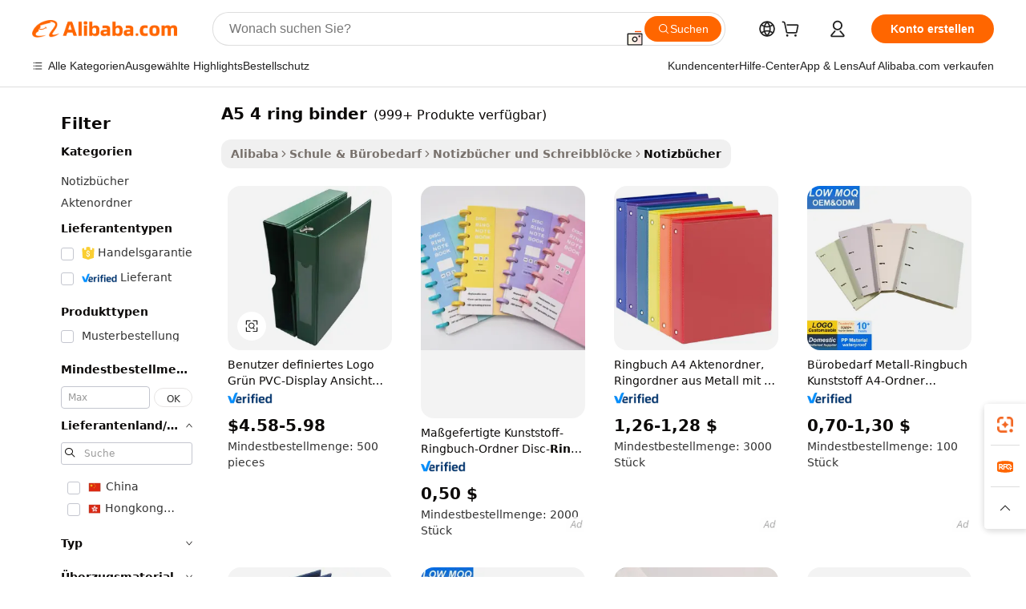

--- FILE ---
content_type: text/html;charset=UTF-8
request_url: https://german.alibaba.com/g/a5-4-ring-binder.html
body_size: 185978
content:

<!-- screen_content -->

    <!-- tangram:5410 begin-->
    <!-- tangram:529998 begin-->
    
<!DOCTYPE html>
<html lang="de" dir="ltr">
  <head>
        <script>
      window.__BB = {
        scene: window.__bb_scene || 'traffic-free-goods'
      };
      window.__BB.BB_CWV_IGNORE = {
          lcp_element: ['#icbu-buyer-pc-top-banner'],
          lcp_url: [],
        };
      window._timing = {}
      window._timing.first_start = Date.now();
      window.needLoginInspiration = Boolean(false);
      // 变量用于标记页面首次可见时间
      let firstVisibleTime = null;
      if (typeof document.hidden !== 'undefined') {
        // 页面首次加载时直接统计
        if (!document.hidden) {
          firstVisibleTime = Date.now();
          window.__BB_timex = 1
        } else {
          // 页面不可见时监听 visibilitychange 事件
          document.addEventListener('visibilitychange', () => {
            if (!document.hidden) {
              firstVisibleTime = Date.now();
              window.__BB_timex = firstVisibleTime - window.performance.timing.navigationStart
              window.__BB.firstVisibleTime = window.__BB_timex
              console.log("Page became visible after "+ window.__BB_timex + " ms");
            }
          }, { once: true });  // 确保只触发一次
        }
      } else {
        console.warn('Page Visibility API is not supported in this browser.');
      }
    </script>
        <meta name="data-spm" content="a2700">
        <meta name="aplus-xplug" content="NONE">
        <meta name="aplus-icbu-disable-umid" content="1">
        <meta name="google-translate-customization" content="9de59014edaf3b99-22e1cf3b5ca21786-g00bb439a5e9e5f8f-f">
    <meta name="yandex-verification" content="25a76ba8e4443bb3" />
    <meta name="msvalidate.01" content="E3FBF0E89B724C30844BF17C59608E8F" />
    <meta name="viewport" content="width=device-width, initial-scale=1.0, maximum-scale=5.0, user-scalable=yes">
        <link rel="preconnect" href="https://s.alicdn.com/" crossorigin>
    <link rel="dns-prefetch" href="https://s.alicdn.com">
                        <link rel="preload" href="https://s.alicdn.com/@g/alilog/??aplus_plugin_icbufront/index.js,mlog/aplus_v2.js" as="script">
        <link rel="preload" href="https://s.alicdn.com/@img/imgextra/i2/O1CN0153JdbU26g4bILVOyC_!!6000000007690-2-tps-418-58.png" as="image">
        <script>
            window.__APLUS_ABRATE__ = {
        perf_group: 'base64cached',
        scene: "traffic-free-goods",
      };
    </script>
    <meta name="aplus-mmstat-timeout" content="15000">
        <meta content="text/html; charset=utf-8" http-equiv="Content-Type">
          <title>A5-Ringbücher mit 4 Ringen – langlebige, anpassbare Lösungen</title>
      <meta name="keywords" content="a5 6 ring binder,leather ring binder,3 ring binder">
      <meta name="description" content="Kaufen Sie hochwertige A5-4-Ringordner von zuverlässigen Lieferanten. Finden Sie langlebige, anpassbare und stilvolle Optionen für Ihre Bedürfnisse. Perfekt für Schule, Büro oder Zuhause.">
            <meta name="pagetiming-rate" content="9">
      <meta name="pagetiming-resource-rate" content="4">
                    <link rel="canonical" href="https://german.alibaba.com/g/a5-4-ring-binder.html">
                              <link rel="alternate" hreflang="fr" href="https://french.alibaba.com/g/a5-4-ring-binder.html">
                  <link rel="alternate" hreflang="de" href="https://german.alibaba.com/g/a5-4-ring-binder.html">
                  <link rel="alternate" hreflang="pt" href="https://portuguese.alibaba.com/g/a5-4-ring-binder.html">
                  <link rel="alternate" hreflang="it" href="https://italian.alibaba.com/g/a5-4-ring-binder.html">
                  <link rel="alternate" hreflang="es" href="https://spanish.alibaba.com/g/a5-4-ring-binder.html">
                  <link rel="alternate" hreflang="ru" href="https://russian.alibaba.com/g/a5-4-ring-binder.html">
                  <link rel="alternate" hreflang="ko" href="https://korean.alibaba.com/g/a5-4-ring-binder.html">
                  <link rel="alternate" hreflang="ar" href="https://arabic.alibaba.com/g/a5-4-ring-binder.html">
                  <link rel="alternate" hreflang="ja" href="https://japanese.alibaba.com/g/a5-4-ring-binder.html">
                  <link rel="alternate" hreflang="tr" href="https://turkish.alibaba.com/g/a5-4-ring-binder.html">
                  <link rel="alternate" hreflang="th" href="https://thai.alibaba.com/g/a5-4-ring-binder.html">
                  <link rel="alternate" hreflang="vi" href="https://vietnamese.alibaba.com/g/a5-4-ring-binder.html">
                  <link rel="alternate" hreflang="nl" href="https://dutch.alibaba.com/g/a5-4-ring-binder.html">
                  <link rel="alternate" hreflang="he" href="https://hebrew.alibaba.com/g/a5-4-ring-binder.html">
                  <link rel="alternate" hreflang="id" href="https://indonesian.alibaba.com/g/a5-4-ring-binder.html">
                  <link rel="alternate" hreflang="hi" href="https://hindi.alibaba.com/g/a5-4-ring-binder.html">
                  <link rel="alternate" hreflang="en" href="https://www.alibaba.com/showroom/a5-4-ring-binder.html">
                  <link rel="alternate" hreflang="zh" href="https://chinese.alibaba.com/g/a5-4-ring-binder.html">
                  <link rel="alternate" hreflang="x-default" href="https://www.alibaba.com/showroom/a5-4-ring-binder.html">
                                        <script>
      // Aplus 配置自动打点
      var queue = window.goldlog_queue || (window.goldlog_queue = []);
      var tags = ["button", "a", "div", "span", "i", "svg", "input", "li", "tr"];
      queue.push(
        {
          action: 'goldlog.appendMetaInfo',
          arguments: [
            'aplus-auto-exp',
            [
              {
                logkey: '/sc.ug_msite.new_product_exp',
                cssSelector: '[data-spm-exp]',
                props: ["data-spm-exp"],
              },
              {
                logkey: '/sc.ug_pc.seolist_product_exp',
                cssSelector: '.traffic-card-gallery',
                props: ["data-spm-exp"],
              }
            ]
          ]
        }
      )
      queue.push({
        action: 'goldlog.setMetaInfo',
        arguments: ['aplus-auto-clk', JSON.stringify(tags.map(tag =>({
          "logkey": "/sc.ug_msite.new_product_clk",
          tag,
          "filter": "data-spm-clk",
          "props": ["data-spm-clk"]
        })))],
      });
    </script>
  </head>
  <div id="icbu-header"><div id="the-new-header" data-version="4.4.0" data-tnh-auto-exp="tnh-expose" data-scenes="search-products" style="position: relative;background-color: #fff;border-bottom: 1px solid #ddd;box-sizing: border-box; font-family:Inter,SF Pro Text,Roboto,Helvetica Neue,Helvetica,Tahoma,Arial,PingFang SC,Microsoft YaHei;"><div style="display: flex;align-items:center;height: 72px;min-width: 1200px;max-width: 1580px;margin: 0 auto;padding: 0 40px;box-sizing: border-box;"><img style="height: 29px; width: 209px;" src="https://s.alicdn.com/@img/imgextra/i2/O1CN0153JdbU26g4bILVOyC_!!6000000007690-2-tps-418-58.png" alt="" /></div><div style="min-width: 1200px;max-width: 1580px;margin: 0 auto;overflow: hidden;font-size: 14px;display: flex;justify-content: space-between;padding: 0 40px;box-sizing: border-box;"><div style="display: flex; align-items: center; justify-content: space-between"><div style="position: relative; height: 36px; padding: 0 28px 0 20px">All categories</div><div style="position: relative; height: 36px; padding-right: 28px">Featured selections</div><div style="position: relative; height: 36px">Trade Assurance</div></div><div style="display: flex; align-items: center; justify-content: space-between"><div style="position: relative; height: 36px; padding-right: 28px">Buyer Central</div><div style="position: relative; height: 36px; padding-right: 28px">Help Center</div><div style="position: relative; height: 36px; padding-right: 28px">Get the app</div><div style="position: relative; height: 36px">Become a supplier</div></div></div></div></div></div>
  <body data-spm="7724857" style="min-height: calc(100vh + 1px)"><script 
id="beacon-aplus"   
src="//s.alicdn.com/@g/alilog/??aplus_plugin_icbufront/index.js,mlog/aplus_v2.js"
exparams="aplus=async&userid=&aplus&ali_beacon_id=&ali_apache_id=&ali_apache_track=&ali_apache_tracktmp=&eagleeye_traceid=2103236317690244613364417e1114&ip=3%2e145%2e96%2e39&dmtrack_c={ali%5fresin%5ftrace%3dse%5frst%3dnull%7csp%5fviewtype%3dY%7cset%3d3%7cser%3d1007%7cpageId%3db628533a53a9401a861303486e30ddb3%7cm%5fpageid%3dnull%7cpvmi%3d40fe40abf1a34da58dcaedf1e68ccedb%7csek%5fsepd%3da5%2b4%2bring%2bbinder%7csek%3da5%2b4%2bring%2bbinder%7cse%5fpn%3d1%7cp4pid%3db2d075e3%2dce1a%2d4e18%2da62c%2d71ebc4a992c5%7csclkid%3dnull%7cforecast%5fpost%5fcate%3dnull%7cseo%5fnew%5fuser%5fflag%3dfalse%7ccategoryId%3d211105%7cseo%5fsearch%5fmodel%5fupgrade%5fv2%3d2025070801%7cseo%5fmodule%5fcard%5f20240624%3d202406242%7clong%5ftext%5fgoogle%5ftranslate%5fv2%3d2407142%7cseo%5fcontent%5ftd%5fbottom%5ftext%5fupdate%5fkey%3d2025070801%7cseo%5fsearch%5fmodel%5fupgrade%5fv3%3d2025072201%7cdamo%5falt%5freplace%3d2485818%7cseo%5fsearch%5fmodel%5fmulti%5fupgrade%5fv3%3d2025081101%7cwap%5fcross%3d2007659%7cwap%5fcs%5faction%3d2005494%7cAPP%5fVisitor%5fActive%3d26703%7cseo%5fshowroom%5fgoods%5fmix%3d2005244%7cseo%5fdefault%5fcached%5flong%5ftext%5ffrom%5fnew%5fkeyword%5fstep%3d2024122502%7cshowroom%5fgeneral%5ftemplate%3d2005292%7cwap%5fcs%5ftext%3dnull%7cstructured%5fdata%3d2025052702%7cseo%5fmulti%5fstyle%5ftext%5fupdate%3d2511181%7cpc%5fnew%5fheader%3dnull%7cseo%5fmeta%5fcate%5ftemplate%5fv1%3d2025042401%7cseo%5fmeta%5ftd%5fsearch%5fkeyword%5fstep%5fv1%3d2025040999%7cseo%5fshowroom%5fbiz%5fbabablog%3d1%7cshowroom%5fft%5flong%5ftext%5fbaks%3d80802%7cAPP%5fGrowing%5fBuyer%5fHigh%5fIntent%5fActive%3d25488%7cshowroom%5fpc%5fv2019%3d2104%7cAPP%5fProspecting%5fBuyer%3d26707%7ccache%5fcontrol%3dnull%7cAPP%5fChurned%5fCore%5fBuyer%3d25463%7cseo%5fdefault%5fcached%5flong%5ftext%5fstep%3d24110802%7camp%5flighthouse%5fscore%5fimage%3d19657%7cseo%5fft%5ftranslate%5fgemini%3d25012003%7cwap%5fnode%5fssr%3d2015725%7cdataphant%5fopen%3d27030%7clongtext%5fmulti%5fstyle%5fexpand%5frussian%3d2510142%7cseo%5flongtext%5fgoogle%5fdata%5fsection%3d25021702%7cindustry%5fpopular%5ffloor%3dnull%7cwap%5fad%5fgoods%5fproduct%5finterval%3dnull%7cseo%5fgoods%5fbootom%5fwholesale%5flink%3d2486162%7cseo%5fmiddle%5fwholesale%5flink%3d2486164%7cseo%5fkeyword%5faatest%3d14%7cft%5flong%5ftext%5fenpand%5fstep2%3d121602%7cseo%5fft%5flongtext%5fexpand%5fstep3%3d25012102%7cseo%5fwap%5fheadercard%3d2006288%7cAPP%5fChurned%5fInactive%5fVisitor%3d25497%7cAPP%5fGrowing%5fBuyer%5fHigh%5fIntent%5fInactive%3d25484%7cseo%5fmeta%5ftd%5fmulti%5fkey%3d2025061801%7ctop%5frecommend%5f20250120%3d202501201%7clongtext%5fmulti%5fstyle%5fexpand%5ffrench%5fcopy%3d25091802%7clongtext%5fmulti%5fstyle%5fexpand%5ffrench%5fcopy%5fcopy%3d25092502%7clong%5ftext%5fpaa%3d2020801%7cseo%5ffloor%5fexp%3dnull%7cseo%5fshowroom%5falgo%5flink%3d17764%7cseo%5fmeta%5ftd%5faib%5fgeneral%5fkey%3d2025091901%7ccountry%5findustry%3d202311033%7cshowroom%5fft%5flong%5ftext%5fenpand%5fstep1%3d101102%7cseo%5fshowroom%5fnorel%3dnull%7cplp%5fstyle%5f25%5fpc%3d202505222%7cseo%5fggs%5flayer%3d10011%7cquery%5fmutil%5flang%5ftranslate%3d2025060300%7cAPP%5fChurned%5fBuyer%3d25468%7cstream%5frender%5fperf%5fopt%3d2309182%7cwap%5fgoods%3d2007383%7cseo%5fshowroom%5fsimilar%5f20240614%3d202406142%7cchinese%5fopen%3d6307%7cquery%5fgpt%5ftranslate%3d20240820%7cad%5fproduct%5finterval%3dnull%7camp%5fto%5fpwa%3d2007359%7cplp%5faib%5fmulti%5fai%5fmeta%3d20250401%7cwap%5fsupplier%5fcontent%3dnull%7cpc%5ffree%5frefactoring%3d20220315%7csso%5foem%5ffloor%3d30031%7cAPP%5fGrowing%5fBuyer%5fInactive%3d25476%7cseo%5fpc%5fnew%5fview%5f20240807%3d202408072%7cseo%5fbottom%5ftext%5fentity%5fkey%5fcopy%3d2025062400%7cstream%5frender%3d433763%7cseo%5fmodule%5fcard%5f20240424%3d202404241%7cseo%5ftitle%5freplace%5f20191226%3d5841%7clongtext%5fmulti%5fstyle%5fexpand%3d25090802%7cgoogleweblight%3d6516%7clighthouse%5fbase64%3d2005760%7cAPP%5fProspecting%5fBuyer%5fActive%3d26719%7cad%5fgoods%5fproduct%5finterval%3dnull%7cseo%5fbottom%5fdeep%5fextend%5fkw%5fkey%3d2025071101%7clongtext%5fmulti%5fstyle%5fexpand%5fturkish%3d25102802%7cilink%5fuv%3d20240911%7cwap%5flist%5fwakeup%3d2005832%7ctpp%5fcrosslink%5fpc%3d20205311%7cseo%5ftop%5fbooth%3d18501%7cAPP%5fGrowing%5fBuyer%5fLess%5fActive%3d25472%7cseo%5fsearch%5fmodel%5fupgrade%5frank%3d2025092401%7cgoodslayer%3d7977%7cft%5flong%5ftext%5ftranslate%5fexpand%5fstep1%3d24110802%7cseo%5fheaderstyle%5ftraffic%5fkey%5fv1%3d2025072100%7ccrosslink%5fswitch%3d2008141%7cp4p%5foutline%3d20240328%7cseo%5fmeta%5ftd%5faib%5fv2%5fkey%3d2025091800%7crts%5fmulti%3d2008404%7cseo%5fad%5foptimization%5fkey%5fv2%3d2025072300%7cAPP%5fVisitor%5fLess%5fActive%3d26693%7cseo%5fsearch%5franker%5fid%3d2025112400%7cplp%5fstyle%5f25%3d202505192%7ccdn%5fvm%3d2007368%7cwap%5fad%5fproduct%5finterval%3dnull%7cseo%5fsearch%5fmodel%5fmulti%5fupgrade%5frank%3d2025092401%7cpc%5fcard%5fshare%3d2025081201%7cAPP%5fGrowing%5fBuyer%5fHigh%5fIntent%5fLess%5fActive%3d25480%7cgoods%5ftitle%5fsubstitute%3d9616%7cwap%5fscreen%5fexp%3d2025081400%7creact%5fheader%5ftest%3d202502182%7cpc%5fcs%5fcolor%3dnull%7cshowroom%5fft%5flong%5ftext%5ftest%3d72502%7cone%5ftap%5flogin%5fABTest%3d202308153%7cseo%5fhyh%5fshow%5ftags%3dnull%7cplp%5fstructured%5fdata%3d2508182%7cguide%5fdelete%3d2008526%7cseo%5findustry%5ftemplate%3dnull%7cseo%5fmeta%5ftd%5fmulti%5fes%5fkey%3d2025073101%7cseo%5fshowroom%5fdata%5fmix%3d19888%7csso%5ftop%5franking%5ffloor%3d20031%7cseo%5ftd%5fdeep%5fupgrade%5fkey%5fv3%3d2025081101%7cwap%5fue%5fone%3d2025111401%7cshowroom%5fto%5frts%5flink%3d2008480%7ccountrysearch%5ftest%3dnull%7cchannel%5famp%5fto%5fpwa%3d2008435%7cseo%5fmulti%5fstyles%5flong%5ftext%3d2503172%7cseo%5fmeta%5ftext%5fmutli%5fcate%5ftemplate%5fv1%3d2025080800%7cseo%5fdefault%5fcached%5fmutil%5flong%5ftext%5fstep%3d24110436%7cseo%5faction%5fpoint%5ftype%3d22823%7cseo%5faib%5ftd%5flaunch%5f20240828%5fcopy%3d202408282%7cseo%5fshowroom%5fwholesale%5flink%3d2486142%7cseo%5fperf%5fimprove%3d2023999%7cseo%5fwap%5flist%5fbounce%5f01%3d2063%7cseo%5fwap%5flist%5fbounce%5f02%3d2128%7cAPP%5fGrowing%5fBuyer%5fActive%3d25492%7cvideolayer%3dnull%7cvideo%5fplay%3dnull%7cAPP%5fChurned%5fMember%5fInactive%3d25501%7cseo%5fgoogle%5fnew%5fstruct%3d438326%7cicbu%5falgo%5fp4p%5fseo%5fad%3d2025072300%7ctpp%5ftrace%3dseoKeyword%2dseoKeyword%5fv3%2dproduct%2dPRODUCT%5fFAIL}&pageid=0391602721030d681769024461&hn=ensearchweb033003013104%2erg%2dus%2deast%2eus68&asid=AQAAAADNK3Fp/b6gbwAAAABtSdgAyDO4Tg==&treq=&tres=" async>
</script>
            <style>body{background-color:white;}.no-scrollbar.il-sticky.il-top-0.il-max-h-\[100vh\].il-w-\[200px\].il-flex-shrink-0.il-flex-grow-0.il-overflow-y-scroll{background-color:#FFF;padding-left:12px}</style>
                    <!-- tangram:530006 begin-->
<!--  -->
 <style>
   @keyframes il-spin {
     to {
       transform: rotate(360deg);
     }
   }
   @keyframes il-pulse {
     50% {
       opacity: 0.5;
     }
   }
   .traffic-card-gallery {display: flex;position: relative;flex-direction: column;justify-content: flex-start;border-radius: 0.5rem;background-color: #fff;padding: 0.5rem 0.5rem 1rem;overflow: hidden;font-size: 0.75rem;line-height: 1rem;}
   .traffic-card-list {display: flex;position: relative;flex-direction: row;justify-content: flex-start;border-bottom-width: 1px;background-color: #fff;padding: 1rem;height: 292px;overflow: hidden;font-size: 0.75rem;line-height: 1rem;}
   .product-price {
     b {
       font-size: 22px;
     }
   }
   .skel-loading {
       animation: il-pulse 2s cubic-bezier(0.4, 0, 0.6, 1) infinite;background-color: hsl(60, 4.8%, 95.9%);
   }
 </style>
<div id="first-cached-card">
  <div style="box-sizing:border-box;display: flex;position: absolute;left: 0;right: 0;margin: 0 auto;z-index: 1;min-width: 1200px;max-width: 1580px;padding: 0.75rem 3.25rem 0;pointer-events: none;">
    <!--页面左侧区域-->
    <div style="width: 200px;padding-top: 1rem;padding-left:12px; background-color: #fff;border-radius: 0.25rem">
      <div class="skel-loading" style="height: 1.5rem;width: 50%;border-radius: 0.25rem;"></div>
      <div style="margin-top: 1rem;margin-bottom: 1rem;">
        <div class="skel-loading" style="height: 1rem;width: calc(100% * 5 / 6);"></div>
        <div
          class="skel-loading"
          style="margin-top: 1rem;height: 1rem;width: calc(100% * 8 / 12);"
        ></div>
        <div class="skel-loading" style="margin-top: 1rem;height: 1rem;width: 75%;"></div>
        <div
          class="skel-loading"
          style="margin-top: 1rem;height: 1rem;width: calc(100% * 7 / 12);"
        ></div>
      </div>
      <div class="skel-loading" style="height: 1.5rem;width: 50%;border-radius: 0.25rem;"></div>
      <div style="margin-top: 1rem;margin-bottom: 1rem;">
        <div class="skel-loading" style="height: 1rem;width: calc(100% * 5 / 6);"></div>
        <div
          class="skel-loading"
          style="margin-top: 1rem;height: 1rem;width: calc(100% * 8 / 12);"
        ></div>
        <div class="skel-loading" style="margin-top: 1rem;height: 1rem;width: 75%;"></div>
        <div
          class="skel-loading"
          style="margin-top: 1rem;height: 1rem;width: calc(100% * 7 / 12);"
        ></div>
      </div>
      <div class="skel-loading" style="height: 1.5rem;width: 50%;border-radius: 0.25rem;"></div>
      <div style="margin-top: 1rem;margin-bottom: 1rem;">
        <div class="skel-loading" style="height: 1rem;width: calc(100% * 5 / 6);"></div>
        <div
          class="skel-loading"
          style="margin-top: 1rem;height: 1rem;width: calc(100% * 8 / 12);"
        ></div>
        <div class="skel-loading" style="margin-top: 1rem;height: 1rem;width: 75%;"></div>
        <div
          class="skel-loading"
          style="margin-top: 1rem;height: 1rem;width: calc(100% * 7 / 12);"
        ></div>
      </div>
      <div class="skel-loading" style="height: 1.5rem;width: 50%;border-radius: 0.25rem;"></div>
      <div style="margin-top: 1rem;margin-bottom: 1rem;">
        <div class="skel-loading" style="height: 1rem;width: calc(100% * 5 / 6);"></div>
        <div
          class="skel-loading"
          style="margin-top: 1rem;height: 1rem;width: calc(100% * 8 / 12);"
        ></div>
        <div class="skel-loading" style="margin-top: 1rem;height: 1rem;width: 75%;"></div>
        <div
          class="skel-loading"
          style="margin-top: 1rem;height: 1rem;width: calc(100% * 7 / 12);"
        ></div>
      </div>
      <div class="skel-loading" style="height: 1.5rem;width: 50%;border-radius: 0.25rem;"></div>
      <div style="margin-top: 1rem;margin-bottom: 1rem;">
        <div class="skel-loading" style="height: 1rem;width: calc(100% * 5 / 6);"></div>
        <div
          class="skel-loading"
          style="margin-top: 1rem;height: 1rem;width: calc(100% * 8 / 12);"
        ></div>
        <div class="skel-loading" style="margin-top: 1rem;height: 1rem;width: 75%;"></div>
        <div
          class="skel-loading"
          style="margin-top: 1rem;height: 1rem;width: calc(100% * 7 / 12);"
        ></div>
      </div>
      <div class="skel-loading" style="height: 1.5rem;width: 50%;border-radius: 0.25rem;"></div>
      <div style="margin-top: 1rem;margin-bottom: 1rem;">
        <div class="skel-loading" style="height: 1rem;width: calc(100% * 5 / 6);"></div>
        <div
          class="skel-loading"
          style="margin-top: 1rem;height: 1rem;width: calc(100% * 8 / 12);"
        ></div>
        <div class="skel-loading" style="margin-top: 1rem;height: 1rem;width: 75%;"></div>
        <div
          class="skel-loading"
          style="margin-top: 1rem;height: 1rem;width: calc(100% * 7 / 12);"
        ></div>
      </div>
    </div>
    <!--页面主体区域-->
    <div style="flex: 1 1 0%; overflow: hidden;padding: 0.5rem 0.5rem 0.5rem 1.5rem">
      <div style="height: 1.25rem;margin-bottom: 1rem;"></div>
      <!-- keywords -->
      <div style="margin-bottom: 1rem;height: 1.75rem;font-weight: 700;font-size: 1.25rem;line-height: 1.75rem;"></div>
      <!-- longtext -->
            <div style="width: calc(25% - 0.9rem);pointer-events: auto">
        <div class="traffic-card-gallery">
          <!-- ProductImage -->
          <a href="//www.alibaba.com/product-detail/Custom-Logo-Green-PVC-Display-View_1601317611730.html?from=SEO" target="_blank" style="position: relative;margin-bottom: 0.5rem;aspect-ratio: 1;overflow: hidden;border-radius: 0.5rem;">
            <div style="display: flex; overflow: hidden">
              <div style="position: relative;margin: 0;width: 100%;min-width: 0;flex-shrink: 0;flex-grow: 0;flex-basis: 100%;padding: 0;">
                <img style="position: relative; aspect-ratio: 1; width: 100%" src="[data-uri]" loading="eager" />
                <div style="position: absolute;left: 0;bottom: 0;right: 0;top: 0;background-color: #000;opacity: 0.05;"></div>
              </div>
            </div>
          </a>
          <div style="display: flex;flex: 1 1 0%;flex-direction: column;justify-content: space-between;">
            <div>
              <a class="skel-loading" style="margin-top: 0.5rem;display:inline-block;width:100%;height:1rem;" href="//www.alibaba.com/product-detail/Custom-Logo-Green-PVC-Display-View_1601317611730.html" target="_blank"></a>
              <a class="skel-loading" style="margin-top: 0.125rem;display:inline-block;width:100%;height:1rem;" href="//www.alibaba.com/product-detail/Custom-Logo-Green-PVC-Display-View_1601317611730.html" target="_blank"></a>
              <div class="skel-loading" style="margin-top: 0.25rem;height:1.625rem;width:75%"></div>
              <div class="skel-loading" style="margin-top: 0.5rem;height: 1rem;width:50%"></div>
              <div class="skel-loading" style="margin-top:0.25rem;height:1rem;width:25%"></div>
            </div>
          </div>

        </div>
      </div>

    </div>
  </div>
</div>
<!-- tangram:530006 end-->
            <style>.component-left-filter-callback{display:flex;position:relative;margin-top:10px;height:1200px}.component-left-filter-callback img{width:200px}.component-left-filter-callback i{position:absolute;top:5%;left:50%}.related-search-wrapper{padding:.5rem;--tw-bg-opacity: 1;background-color:#fff;background-color:rgba(255,255,255,var(--tw-bg-opacity, 1));border-width:1px;border-color:var(--input)}.related-search-wrapper .related-search-box{margin:12px 16px}.related-search-wrapper .related-search-box .related-search-title{display:inline;float:start;color:#666;word-wrap:break-word;margin-right:12px;width:13%}.related-search-wrapper .related-search-box .related-search-content{display:flex;flex-wrap:wrap}.related-search-wrapper .related-search-box .related-search-content .related-search-link{margin-right:12px;width:23%;overflow:hidden;color:#666;text-overflow:ellipsis;white-space:nowrap}.product-title img{margin-right:.5rem;display:inline-block;height:1rem;vertical-align:sub}.product-price b{font-size:22px}.similar-icon{position:absolute;bottom:12px;z-index:2;right:12px}.rfq-card{display:inline-block;position:relative;box-sizing:border-box;margin-bottom:36px}.rfq-card .rfq-card-content{display:flex;position:relative;flex-direction:column;align-items:flex-start;background-size:cover;background-color:#fff;padding:12px;width:100%;height:100%}.rfq-card .rfq-card-content .rfq-card-icon{margin-top:50px}.rfq-card .rfq-card-content .rfq-card-icon img{width:45px}.rfq-card .rfq-card-content .rfq-card-top-title{margin-top:14px;color:#222;font-weight:400;font-size:16px}.rfq-card .rfq-card-content .rfq-card-title{margin-top:24px;color:#333;font-weight:800;font-size:20px}.rfq-card .rfq-card-content .rfq-card-input-box{margin-top:24px;width:100%}.rfq-card .rfq-card-content .rfq-card-input-box textarea{box-sizing:border-box;border:1px solid #ddd;border-radius:4px;background-color:#fff;padding:9px 12px;width:100%;height:88px;resize:none;color:#666;font-weight:400;font-size:13px;font-family:inherit}.rfq-card .rfq-card-content .rfq-card-button{margin-top:24px;border:1px solid #666;border-radius:16px;background-color:#fff;width:67%;color:#000;font-weight:700;font-size:14px;line-height:30px;text-align:center}[data-modulename^=ProductList-] div{contain-intrinsic-size:auto 500px}.traffic-card-gallery:hover{--tw-shadow: 0px 2px 6px 2px rgba(0,0,0,.12157);--tw-shadow-colored: 0px 2px 6px 2px var(--tw-shadow-color);box-shadow:0 0 #0000,0 0 #0000,0 2px 6px 2px #0000001f;box-shadow:var(--tw-ring-offset-shadow, 0 0 rgba(0,0,0,0)),var(--tw-ring-shadow, 0 0 rgba(0,0,0,0)),var(--tw-shadow);z-index:10}.traffic-card-gallery{position:relative;display:flex;flex-direction:column;justify-content:flex-start;overflow:hidden;border-radius:.75rem;--tw-bg-opacity: 1;background-color:#fff;background-color:rgba(255,255,255,var(--tw-bg-opacity, 1));padding:.5rem;font-size:.75rem;line-height:1rem}.traffic-card-list{position:relative;display:flex;height:292px;flex-direction:row;justify-content:flex-start;overflow:hidden;border-bottom-width:1px;--tw-bg-opacity: 1;background-color:#fff;background-color:rgba(255,255,255,var(--tw-bg-opacity, 1));padding:1rem;font-size:.75rem;line-height:1rem}.traffic-card-g-industry:hover{--tw-shadow: 0 0 10px rgba(0,0,0,.1);--tw-shadow-colored: 0 0 10px var(--tw-shadow-color);box-shadow:0 0 #0000,0 0 #0000,0 0 10px #0000001a;box-shadow:var(--tw-ring-offset-shadow, 0 0 rgba(0,0,0,0)),var(--tw-ring-shadow, 0 0 rgba(0,0,0,0)),var(--tw-shadow)}.traffic-card-g-industry{position:relative;border-radius:var(--radius);--tw-bg-opacity: 1;background-color:#fff;background-color:rgba(255,255,255,var(--tw-bg-opacity, 1));padding:1.25rem .75rem .75rem;font-size:.875rem;line-height:1.25rem}.module-filter-section-wrapper{max-height:none!important;overflow-x:hidden}*,:before,:after{--tw-border-spacing-x: 0;--tw-border-spacing-y: 0;--tw-translate-x: 0;--tw-translate-y: 0;--tw-rotate: 0;--tw-skew-x: 0;--tw-skew-y: 0;--tw-scale-x: 1;--tw-scale-y: 1;--tw-pan-x: ;--tw-pan-y: ;--tw-pinch-zoom: ;--tw-scroll-snap-strictness: proximity;--tw-gradient-from-position: ;--tw-gradient-via-position: ;--tw-gradient-to-position: ;--tw-ordinal: ;--tw-slashed-zero: ;--tw-numeric-figure: ;--tw-numeric-spacing: ;--tw-numeric-fraction: ;--tw-ring-inset: ;--tw-ring-offset-width: 0px;--tw-ring-offset-color: #fff;--tw-ring-color: rgba(59, 130, 246, .5);--tw-ring-offset-shadow: 0 0 rgba(0,0,0,0);--tw-ring-shadow: 0 0 rgba(0,0,0,0);--tw-shadow: 0 0 rgba(0,0,0,0);--tw-shadow-colored: 0 0 rgba(0,0,0,0);--tw-blur: ;--tw-brightness: ;--tw-contrast: ;--tw-grayscale: ;--tw-hue-rotate: ;--tw-invert: ;--tw-saturate: ;--tw-sepia: ;--tw-drop-shadow: ;--tw-backdrop-blur: ;--tw-backdrop-brightness: ;--tw-backdrop-contrast: ;--tw-backdrop-grayscale: ;--tw-backdrop-hue-rotate: ;--tw-backdrop-invert: ;--tw-backdrop-opacity: ;--tw-backdrop-saturate: ;--tw-backdrop-sepia: ;--tw-contain-size: ;--tw-contain-layout: ;--tw-contain-paint: ;--tw-contain-style: }::backdrop{--tw-border-spacing-x: 0;--tw-border-spacing-y: 0;--tw-translate-x: 0;--tw-translate-y: 0;--tw-rotate: 0;--tw-skew-x: 0;--tw-skew-y: 0;--tw-scale-x: 1;--tw-scale-y: 1;--tw-pan-x: ;--tw-pan-y: ;--tw-pinch-zoom: ;--tw-scroll-snap-strictness: proximity;--tw-gradient-from-position: ;--tw-gradient-via-position: ;--tw-gradient-to-position: ;--tw-ordinal: ;--tw-slashed-zero: ;--tw-numeric-figure: ;--tw-numeric-spacing: ;--tw-numeric-fraction: ;--tw-ring-inset: ;--tw-ring-offset-width: 0px;--tw-ring-offset-color: #fff;--tw-ring-color: rgba(59, 130, 246, .5);--tw-ring-offset-shadow: 0 0 rgba(0,0,0,0);--tw-ring-shadow: 0 0 rgba(0,0,0,0);--tw-shadow: 0 0 rgba(0,0,0,0);--tw-shadow-colored: 0 0 rgba(0,0,0,0);--tw-blur: ;--tw-brightness: ;--tw-contrast: ;--tw-grayscale: ;--tw-hue-rotate: ;--tw-invert: ;--tw-saturate: ;--tw-sepia: ;--tw-drop-shadow: ;--tw-backdrop-blur: ;--tw-backdrop-brightness: ;--tw-backdrop-contrast: ;--tw-backdrop-grayscale: ;--tw-backdrop-hue-rotate: ;--tw-backdrop-invert: ;--tw-backdrop-opacity: ;--tw-backdrop-saturate: ;--tw-backdrop-sepia: ;--tw-contain-size: ;--tw-contain-layout: ;--tw-contain-paint: ;--tw-contain-style: }*,:before,:after{box-sizing:border-box;border-width:0;border-style:solid;border-color:#e5e7eb}:before,:after{--tw-content: ""}html,:host{line-height:1.5;-webkit-text-size-adjust:100%;-moz-tab-size:4;-o-tab-size:4;tab-size:4;font-family:ui-sans-serif,system-ui,-apple-system,Segoe UI,Roboto,Ubuntu,Cantarell,Noto Sans,sans-serif,"Apple Color Emoji","Segoe UI Emoji",Segoe UI Symbol,"Noto Color Emoji";font-feature-settings:normal;font-variation-settings:normal;-webkit-tap-highlight-color:transparent}body{margin:0;line-height:inherit}hr{height:0;color:inherit;border-top-width:1px}abbr:where([title]){text-decoration:underline;-webkit-text-decoration:underline dotted;text-decoration:underline dotted}h1,h2,h3,h4,h5,h6{font-size:inherit;font-weight:inherit}a{color:inherit;text-decoration:inherit}b,strong{font-weight:bolder}code,kbd,samp,pre{font-family:ui-monospace,SFMono-Regular,Menlo,Monaco,Consolas,Liberation Mono,Courier New,monospace;font-feature-settings:normal;font-variation-settings:normal;font-size:1em}small{font-size:80%}sub,sup{font-size:75%;line-height:0;position:relative;vertical-align:baseline}sub{bottom:-.25em}sup{top:-.5em}table{text-indent:0;border-color:inherit;border-collapse:collapse}button,input,optgroup,select,textarea{font-family:inherit;font-feature-settings:inherit;font-variation-settings:inherit;font-size:100%;font-weight:inherit;line-height:inherit;letter-spacing:inherit;color:inherit;margin:0;padding:0}button,select{text-transform:none}button,input:where([type=button]),input:where([type=reset]),input:where([type=submit]){-webkit-appearance:button;background-color:transparent;background-image:none}:-moz-focusring{outline:auto}:-moz-ui-invalid{box-shadow:none}progress{vertical-align:baseline}::-webkit-inner-spin-button,::-webkit-outer-spin-button{height:auto}[type=search]{-webkit-appearance:textfield;outline-offset:-2px}::-webkit-search-decoration{-webkit-appearance:none}::-webkit-file-upload-button{-webkit-appearance:button;font:inherit}summary{display:list-item}blockquote,dl,dd,h1,h2,h3,h4,h5,h6,hr,figure,p,pre{margin:0}fieldset{margin:0;padding:0}legend{padding:0}ol,ul,menu{list-style:none;margin:0;padding:0}dialog{padding:0}textarea{resize:vertical}input::-moz-placeholder,textarea::-moz-placeholder{opacity:1;color:#9ca3af}input::placeholder,textarea::placeholder{opacity:1;color:#9ca3af}button,[role=button]{cursor:pointer}:disabled{cursor:default}img,svg,video,canvas,audio,iframe,embed,object{display:block;vertical-align:middle}img,video{max-width:100%;height:auto}[hidden]:where(:not([hidden=until-found])){display:none}:root{--background: hsl(0, 0%, 100%);--foreground: hsl(20, 14.3%, 4.1%);--card: hsl(0, 0%, 100%);--card-foreground: hsl(20, 14.3%, 4.1%);--popover: hsl(0, 0%, 100%);--popover-foreground: hsl(20, 14.3%, 4.1%);--primary: hsl(24, 100%, 50%);--primary-foreground: hsl(60, 9.1%, 97.8%);--secondary: hsl(60, 4.8%, 95.9%);--secondary-foreground: #333;--muted: hsl(60, 4.8%, 95.9%);--muted-foreground: hsl(25, 5.3%, 44.7%);--accent: hsl(60, 4.8%, 95.9%);--accent-foreground: hsl(24, 9.8%, 10%);--destructive: hsl(0, 84.2%, 60.2%);--destructive-foreground: hsl(60, 9.1%, 97.8%);--border: hsl(20, 5.9%, 90%);--input: hsl(20, 5.9%, 90%);--ring: hsl(24.6, 95%, 53.1%);--radius: 1rem}.dark{--background: hsl(20, 14.3%, 4.1%);--foreground: hsl(60, 9.1%, 97.8%);--card: hsl(20, 14.3%, 4.1%);--card-foreground: hsl(60, 9.1%, 97.8%);--popover: hsl(20, 14.3%, 4.1%);--popover-foreground: hsl(60, 9.1%, 97.8%);--primary: hsl(20.5, 90.2%, 48.2%);--primary-foreground: hsl(60, 9.1%, 97.8%);--secondary: hsl(12, 6.5%, 15.1%);--secondary-foreground: hsl(60, 9.1%, 97.8%);--muted: hsl(12, 6.5%, 15.1%);--muted-foreground: hsl(24, 5.4%, 63.9%);--accent: hsl(12, 6.5%, 15.1%);--accent-foreground: hsl(60, 9.1%, 97.8%);--destructive: hsl(0, 72.2%, 50.6%);--destructive-foreground: hsl(60, 9.1%, 97.8%);--border: hsl(12, 6.5%, 15.1%);--input: hsl(12, 6.5%, 15.1%);--ring: hsl(20.5, 90.2%, 48.2%)}*{border-color:#e7e5e4;border-color:var(--border)}body{background-color:#fff;background-color:var(--background);color:#0c0a09;color:var(--foreground)}.il-sr-only{position:absolute;width:1px;height:1px;padding:0;margin:-1px;overflow:hidden;clip:rect(0,0,0,0);white-space:nowrap;border-width:0}.il-invisible{visibility:hidden}.il-fixed{position:fixed}.il-absolute{position:absolute}.il-relative{position:relative}.il-sticky{position:sticky}.il-inset-0{inset:0}.il--bottom-12{bottom:-3rem}.il--top-12{top:-3rem}.il-bottom-0{bottom:0}.il-bottom-2{bottom:.5rem}.il-bottom-3{bottom:.75rem}.il-bottom-4{bottom:1rem}.il-end-0{right:0}.il-end-2{right:.5rem}.il-end-3{right:.75rem}.il-end-4{right:1rem}.il-left-0{left:0}.il-left-3{left:.75rem}.il-right-0{right:0}.il-right-2{right:.5rem}.il-right-3{right:.75rem}.il-start-0{left:0}.il-start-1\/2{left:50%}.il-start-2{left:.5rem}.il-start-3{left:.75rem}.il-start-\[50\%\]{left:50%}.il-top-0{top:0}.il-top-1\/2{top:50%}.il-top-16{top:4rem}.il-top-4{top:1rem}.il-top-\[50\%\]{top:50%}.il-z-10{z-index:10}.il-z-50{z-index:50}.il-z-\[9999\]{z-index:9999}.il-col-span-4{grid-column:span 4 / span 4}.il-m-0{margin:0}.il-m-3{margin:.75rem}.il-m-auto{margin:auto}.il-mx-auto{margin-left:auto;margin-right:auto}.il-my-3{margin-top:.75rem;margin-bottom:.75rem}.il-my-5{margin-top:1.25rem;margin-bottom:1.25rem}.il-my-auto{margin-top:auto;margin-bottom:auto}.\!il-mb-4{margin-bottom:1rem!important}.il--mt-4{margin-top:-1rem}.il-mb-0{margin-bottom:0}.il-mb-1{margin-bottom:.25rem}.il-mb-2{margin-bottom:.5rem}.il-mb-3{margin-bottom:.75rem}.il-mb-4{margin-bottom:1rem}.il-mb-5{margin-bottom:1.25rem}.il-mb-6{margin-bottom:1.5rem}.il-mb-8{margin-bottom:2rem}.il-mb-\[-0\.75rem\]{margin-bottom:-.75rem}.il-mb-\[0\.125rem\]{margin-bottom:.125rem}.il-me-1{margin-right:.25rem}.il-me-2{margin-right:.5rem}.il-me-3{margin-right:.75rem}.il-me-auto{margin-right:auto}.il-mr-1{margin-right:.25rem}.il-mr-2{margin-right:.5rem}.il-ms-1{margin-left:.25rem}.il-ms-4{margin-left:1rem}.il-ms-5{margin-left:1.25rem}.il-ms-8{margin-left:2rem}.il-ms-\[\.375rem\]{margin-left:.375rem}.il-ms-auto{margin-left:auto}.il-mt-0{margin-top:0}.il-mt-0\.5{margin-top:.125rem}.il-mt-1{margin-top:.25rem}.il-mt-2{margin-top:.5rem}.il-mt-3{margin-top:.75rem}.il-mt-4{margin-top:1rem}.il-mt-6{margin-top:1.5rem}.il-line-clamp-1{overflow:hidden;display:-webkit-box;-webkit-box-orient:vertical;-webkit-line-clamp:1}.il-line-clamp-2{overflow:hidden;display:-webkit-box;-webkit-box-orient:vertical;-webkit-line-clamp:2}.il-line-clamp-6{overflow:hidden;display:-webkit-box;-webkit-box-orient:vertical;-webkit-line-clamp:6}.il-inline-block{display:inline-block}.il-inline{display:inline}.il-flex{display:flex}.il-inline-flex{display:inline-flex}.il-grid{display:grid}.il-aspect-square{aspect-ratio:1 / 1}.il-size-5{width:1.25rem;height:1.25rem}.il-h-1{height:.25rem}.il-h-10{height:2.5rem}.il-h-11{height:2.75rem}.il-h-20{height:5rem}.il-h-24{height:6rem}.il-h-3\.5{height:.875rem}.il-h-4{height:1rem}.il-h-40{height:10rem}.il-h-6{height:1.5rem}.il-h-8{height:2rem}.il-h-9{height:2.25rem}.il-h-\[150px\]{height:150px}.il-h-\[152px\]{height:152px}.il-h-\[18\.25rem\]{height:18.25rem}.il-h-\[292px\]{height:292px}.il-h-\[600px\]{height:600px}.il-h-auto{height:auto}.il-h-fit{height:-moz-fit-content;height:fit-content}.il-h-full{height:100%}.il-h-screen{height:100vh}.il-max-h-\[100vh\]{max-height:100vh}.il-w-1\/2{width:50%}.il-w-10{width:2.5rem}.il-w-10\/12{width:83.333333%}.il-w-4{width:1rem}.il-w-6{width:1.5rem}.il-w-64{width:16rem}.il-w-7\/12{width:58.333333%}.il-w-72{width:18rem}.il-w-8{width:2rem}.il-w-8\/12{width:66.666667%}.il-w-9{width:2.25rem}.il-w-9\/12{width:75%}.il-w-\[200px\]{width:200px}.il-w-\[84px\]{width:84px}.il-w-fit{width:-moz-fit-content;width:fit-content}.il-w-full{width:100%}.il-w-screen{width:100vw}.il-min-w-0{min-width:0px}.il-min-w-3{min-width:.75rem}.il-min-w-\[1200px\]{min-width:1200px}.il-max-w-\[1000px\]{max-width:1000px}.il-max-w-\[1580px\]{max-width:1580px}.il-max-w-full{max-width:100%}.il-max-w-lg{max-width:32rem}.il-flex-1{flex:1 1 0%}.il-flex-shrink-0,.il-shrink-0{flex-shrink:0}.il-flex-grow-0,.il-grow-0{flex-grow:0}.il-basis-24{flex-basis:6rem}.il-basis-full{flex-basis:100%}.il-origin-\[--radix-tooltip-content-transform-origin\]{transform-origin:var(--radix-tooltip-content-transform-origin)}.il--translate-x-1\/2{--tw-translate-x: -50%;transform:translate(-50%,var(--tw-translate-y)) rotate(var(--tw-rotate)) skew(var(--tw-skew-x)) skewY(var(--tw-skew-y)) scaleX(var(--tw-scale-x)) scaleY(var(--tw-scale-y));transform:translate(var(--tw-translate-x),var(--tw-translate-y)) rotate(var(--tw-rotate)) skew(var(--tw-skew-x)) skewY(var(--tw-skew-y)) scaleX(var(--tw-scale-x)) scaleY(var(--tw-scale-y))}.il--translate-y-1\/2{--tw-translate-y: -50%;transform:translate(var(--tw-translate-x),-50%) rotate(var(--tw-rotate)) skew(var(--tw-skew-x)) skewY(var(--tw-skew-y)) scaleX(var(--tw-scale-x)) scaleY(var(--tw-scale-y));transform:translate(var(--tw-translate-x),var(--tw-translate-y)) rotate(var(--tw-rotate)) skew(var(--tw-skew-x)) skewY(var(--tw-skew-y)) scaleX(var(--tw-scale-x)) scaleY(var(--tw-scale-y))}.il-translate-x-\[-50\%\]{--tw-translate-x: -50%;transform:translate(-50%,var(--tw-translate-y)) rotate(var(--tw-rotate)) skew(var(--tw-skew-x)) skewY(var(--tw-skew-y)) scaleX(var(--tw-scale-x)) scaleY(var(--tw-scale-y));transform:translate(var(--tw-translate-x),var(--tw-translate-y)) rotate(var(--tw-rotate)) skew(var(--tw-skew-x)) skewY(var(--tw-skew-y)) scaleX(var(--tw-scale-x)) scaleY(var(--tw-scale-y))}.il-translate-y-\[-50\%\]{--tw-translate-y: -50%;transform:translate(var(--tw-translate-x),-50%) rotate(var(--tw-rotate)) skew(var(--tw-skew-x)) skewY(var(--tw-skew-y)) scaleX(var(--tw-scale-x)) scaleY(var(--tw-scale-y));transform:translate(var(--tw-translate-x),var(--tw-translate-y)) rotate(var(--tw-rotate)) skew(var(--tw-skew-x)) skewY(var(--tw-skew-y)) scaleX(var(--tw-scale-x)) scaleY(var(--tw-scale-y))}.il-rotate-90{--tw-rotate: 90deg;transform:translate(var(--tw-translate-x),var(--tw-translate-y)) rotate(90deg) skew(var(--tw-skew-x)) skewY(var(--tw-skew-y)) scaleX(var(--tw-scale-x)) scaleY(var(--tw-scale-y));transform:translate(var(--tw-translate-x),var(--tw-translate-y)) rotate(var(--tw-rotate)) skew(var(--tw-skew-x)) skewY(var(--tw-skew-y)) scaleX(var(--tw-scale-x)) scaleY(var(--tw-scale-y))}@keyframes il-pulse{50%{opacity:.5}}.il-animate-pulse{animation:il-pulse 2s cubic-bezier(.4,0,.6,1) infinite}@keyframes il-spin{to{transform:rotate(360deg)}}.il-animate-spin{animation:il-spin 1s linear infinite}.il-cursor-pointer{cursor:pointer}.il-list-disc{list-style-type:disc}.il-grid-cols-2{grid-template-columns:repeat(2,minmax(0,1fr))}.il-grid-cols-4{grid-template-columns:repeat(4,minmax(0,1fr))}.il-flex-row{flex-direction:row}.il-flex-col{flex-direction:column}.il-flex-col-reverse{flex-direction:column-reverse}.il-flex-wrap{flex-wrap:wrap}.il-flex-nowrap{flex-wrap:nowrap}.il-items-start{align-items:flex-start}.il-items-center{align-items:center}.il-items-baseline{align-items:baseline}.il-justify-start{justify-content:flex-start}.il-justify-end{justify-content:flex-end}.il-justify-center{justify-content:center}.il-justify-between{justify-content:space-between}.il-gap-1{gap:.25rem}.il-gap-1\.5{gap:.375rem}.il-gap-10{gap:2.5rem}.il-gap-2{gap:.5rem}.il-gap-3{gap:.75rem}.il-gap-4{gap:1rem}.il-gap-8{gap:2rem}.il-gap-\[\.0938rem\]{gap:.0938rem}.il-gap-\[\.375rem\]{gap:.375rem}.il-gap-\[0\.125rem\]{gap:.125rem}.\!il-gap-x-5{-moz-column-gap:1.25rem!important;column-gap:1.25rem!important}.\!il-gap-y-5{row-gap:1.25rem!important}.il-space-y-1\.5>:not([hidden])~:not([hidden]){--tw-space-y-reverse: 0;margin-top:calc(.375rem * (1 - var(--tw-space-y-reverse)));margin-top:.375rem;margin-top:calc(.375rem * calc(1 - var(--tw-space-y-reverse)));margin-bottom:0rem;margin-bottom:calc(.375rem * var(--tw-space-y-reverse))}.il-space-y-4>:not([hidden])~:not([hidden]){--tw-space-y-reverse: 0;margin-top:calc(1rem * (1 - var(--tw-space-y-reverse)));margin-top:1rem;margin-top:calc(1rem * calc(1 - var(--tw-space-y-reverse)));margin-bottom:0rem;margin-bottom:calc(1rem * var(--tw-space-y-reverse))}.il-overflow-hidden{overflow:hidden}.il-overflow-y-auto{overflow-y:auto}.il-overflow-y-scroll{overflow-y:scroll}.il-truncate{overflow:hidden;text-overflow:ellipsis;white-space:nowrap}.il-text-ellipsis{text-overflow:ellipsis}.il-whitespace-normal{white-space:normal}.il-whitespace-nowrap{white-space:nowrap}.il-break-normal{word-wrap:normal;word-break:normal}.il-break-words{word-wrap:break-word}.il-break-all{word-break:break-all}.il-rounded{border-radius:.25rem}.il-rounded-2xl{border-radius:1rem}.il-rounded-\[0\.5rem\]{border-radius:.5rem}.il-rounded-\[1\.25rem\]{border-radius:1.25rem}.il-rounded-full{border-radius:9999px}.il-rounded-lg{border-radius:1rem;border-radius:var(--radius)}.il-rounded-md{border-radius:calc(1rem - 2px);border-radius:calc(var(--radius) - 2px)}.il-rounded-sm{border-radius:calc(1rem - 4px);border-radius:calc(var(--radius) - 4px)}.il-rounded-xl{border-radius:.75rem}.il-border,.il-border-\[1px\]{border-width:1px}.il-border-b,.il-border-b-\[1px\]{border-bottom-width:1px}.il-border-solid{border-style:solid}.il-border-none{border-style:none}.il-border-\[\#222\]{--tw-border-opacity: 1;border-color:#222;border-color:rgba(34,34,34,var(--tw-border-opacity, 1))}.il-border-\[\#DDD\]{--tw-border-opacity: 1;border-color:#ddd;border-color:rgba(221,221,221,var(--tw-border-opacity, 1))}.il-border-foreground{border-color:#0c0a09;border-color:var(--foreground)}.il-border-input{border-color:#e7e5e4;border-color:var(--input)}.il-bg-\[\#F8F8F8\]{--tw-bg-opacity: 1;background-color:#f8f8f8;background-color:rgba(248,248,248,var(--tw-bg-opacity, 1))}.il-bg-\[\#d9d9d963\]{background-color:#d9d9d963}.il-bg-accent{background-color:#f5f5f4;background-color:var(--accent)}.il-bg-background{background-color:#fff;background-color:var(--background)}.il-bg-black{--tw-bg-opacity: 1;background-color:#000;background-color:rgba(0,0,0,var(--tw-bg-opacity, 1))}.il-bg-black\/80{background-color:#000c}.il-bg-destructive{background-color:#ef4444;background-color:var(--destructive)}.il-bg-gray-300{--tw-bg-opacity: 1;background-color:#d1d5db;background-color:rgba(209,213,219,var(--tw-bg-opacity, 1))}.il-bg-muted{background-color:#f5f5f4;background-color:var(--muted)}.il-bg-orange-500{--tw-bg-opacity: 1;background-color:#f97316;background-color:rgba(249,115,22,var(--tw-bg-opacity, 1))}.il-bg-popover{background-color:#fff;background-color:var(--popover)}.il-bg-primary{background-color:#f60;background-color:var(--primary)}.il-bg-secondary{background-color:#f5f5f4;background-color:var(--secondary)}.il-bg-transparent{background-color:transparent}.il-bg-white{--tw-bg-opacity: 1;background-color:#fff;background-color:rgba(255,255,255,var(--tw-bg-opacity, 1))}.il-bg-opacity-80{--tw-bg-opacity: .8}.il-bg-cover{background-size:cover}.il-bg-no-repeat{background-repeat:no-repeat}.il-fill-black{fill:#000}.il-object-cover{-o-object-fit:cover;object-fit:cover}.il-p-0{padding:0}.il-p-1{padding:.25rem}.il-p-2{padding:.5rem}.il-p-3{padding:.75rem}.il-p-4{padding:1rem}.il-p-5{padding:1.25rem}.il-p-6{padding:1.5rem}.il-px-2{padding-left:.5rem;padding-right:.5rem}.il-px-3{padding-left:.75rem;padding-right:.75rem}.il-py-0\.5{padding-top:.125rem;padding-bottom:.125rem}.il-py-1\.5{padding-top:.375rem;padding-bottom:.375rem}.il-py-10{padding-top:2.5rem;padding-bottom:2.5rem}.il-py-2{padding-top:.5rem;padding-bottom:.5rem}.il-py-3{padding-top:.75rem;padding-bottom:.75rem}.il-pb-0{padding-bottom:0}.il-pb-3{padding-bottom:.75rem}.il-pb-4{padding-bottom:1rem}.il-pb-8{padding-bottom:2rem}.il-pe-0{padding-right:0}.il-pe-2{padding-right:.5rem}.il-pe-3{padding-right:.75rem}.il-pe-4{padding-right:1rem}.il-pe-6{padding-right:1.5rem}.il-pe-8{padding-right:2rem}.il-pe-\[12px\]{padding-right:12px}.il-pe-\[3\.25rem\]{padding-right:3.25rem}.il-pl-4{padding-left:1rem}.il-ps-0{padding-left:0}.il-ps-2{padding-left:.5rem}.il-ps-3{padding-left:.75rem}.il-ps-4{padding-left:1rem}.il-ps-6{padding-left:1.5rem}.il-ps-8{padding-left:2rem}.il-ps-\[12px\]{padding-left:12px}.il-ps-\[3\.25rem\]{padding-left:3.25rem}.il-pt-10{padding-top:2.5rem}.il-pt-4{padding-top:1rem}.il-pt-5{padding-top:1.25rem}.il-pt-6{padding-top:1.5rem}.il-pt-7{padding-top:1.75rem}.il-text-center{text-align:center}.il-text-start{text-align:left}.il-text-2xl{font-size:1.5rem;line-height:2rem}.il-text-base{font-size:1rem;line-height:1.5rem}.il-text-lg{font-size:1.125rem;line-height:1.75rem}.il-text-sm{font-size:.875rem;line-height:1.25rem}.il-text-xl{font-size:1.25rem;line-height:1.75rem}.il-text-xs{font-size:.75rem;line-height:1rem}.il-font-\[600\]{font-weight:600}.il-font-bold{font-weight:700}.il-font-medium{font-weight:500}.il-font-normal{font-weight:400}.il-font-semibold{font-weight:600}.il-leading-3{line-height:.75rem}.il-leading-4{line-height:1rem}.il-leading-\[1\.43\]{line-height:1.43}.il-leading-\[18px\]{line-height:18px}.il-leading-\[26px\]{line-height:26px}.il-leading-none{line-height:1}.il-tracking-tight{letter-spacing:-.025em}.il-text-\[\#00820D\]{--tw-text-opacity: 1;color:#00820d;color:rgba(0,130,13,var(--tw-text-opacity, 1))}.il-text-\[\#222\]{--tw-text-opacity: 1;color:#222;color:rgba(34,34,34,var(--tw-text-opacity, 1))}.il-text-\[\#444\]{--tw-text-opacity: 1;color:#444;color:rgba(68,68,68,var(--tw-text-opacity, 1))}.il-text-\[\#4B1D1F\]{--tw-text-opacity: 1;color:#4b1d1f;color:rgba(75,29,31,var(--tw-text-opacity, 1))}.il-text-\[\#767676\]{--tw-text-opacity: 1;color:#767676;color:rgba(118,118,118,var(--tw-text-opacity, 1))}.il-text-\[\#D04A0A\]{--tw-text-opacity: 1;color:#d04a0a;color:rgba(208,74,10,var(--tw-text-opacity, 1))}.il-text-\[\#F7421E\]{--tw-text-opacity: 1;color:#f7421e;color:rgba(247,66,30,var(--tw-text-opacity, 1))}.il-text-\[\#FF6600\]{--tw-text-opacity: 1;color:#f60;color:rgba(255,102,0,var(--tw-text-opacity, 1))}.il-text-\[\#f7421e\]{--tw-text-opacity: 1;color:#f7421e;color:rgba(247,66,30,var(--tw-text-opacity, 1))}.il-text-destructive-foreground{color:#fafaf9;color:var(--destructive-foreground)}.il-text-foreground{color:#0c0a09;color:var(--foreground)}.il-text-muted-foreground{color:#78716c;color:var(--muted-foreground)}.il-text-popover-foreground{color:#0c0a09;color:var(--popover-foreground)}.il-text-primary{color:#f60;color:var(--primary)}.il-text-primary-foreground{color:#fafaf9;color:var(--primary-foreground)}.il-text-secondary-foreground{color:#333;color:var(--secondary-foreground)}.il-text-white{--tw-text-opacity: 1;color:#fff;color:rgba(255,255,255,var(--tw-text-opacity, 1))}.il-underline{text-decoration-line:underline}.il-line-through{text-decoration-line:line-through}.il-underline-offset-4{text-underline-offset:4px}.il-opacity-5{opacity:.05}.il-opacity-70{opacity:.7}.il-shadow-\[0_2px_6px_2px_rgba\(0\,0\,0\,0\.12\)\]{--tw-shadow: 0 2px 6px 2px rgba(0,0,0,.12);--tw-shadow-colored: 0 2px 6px 2px var(--tw-shadow-color);box-shadow:0 0 #0000,0 0 #0000,0 2px 6px 2px #0000001f;box-shadow:var(--tw-ring-offset-shadow, 0 0 rgba(0,0,0,0)),var(--tw-ring-shadow, 0 0 rgba(0,0,0,0)),var(--tw-shadow)}.il-shadow-cards{--tw-shadow: 0 0 10px rgba(0,0,0,.1);--tw-shadow-colored: 0 0 10px var(--tw-shadow-color);box-shadow:0 0 #0000,0 0 #0000,0 0 10px #0000001a;box-shadow:var(--tw-ring-offset-shadow, 0 0 rgba(0,0,0,0)),var(--tw-ring-shadow, 0 0 rgba(0,0,0,0)),var(--tw-shadow)}.il-shadow-lg{--tw-shadow: 0 10px 15px -3px rgba(0, 0, 0, .1), 0 4px 6px -4px rgba(0, 0, 0, .1);--tw-shadow-colored: 0 10px 15px -3px var(--tw-shadow-color), 0 4px 6px -4px var(--tw-shadow-color);box-shadow:0 0 #0000,0 0 #0000,0 10px 15px -3px #0000001a,0 4px 6px -4px #0000001a;box-shadow:var(--tw-ring-offset-shadow, 0 0 rgba(0,0,0,0)),var(--tw-ring-shadow, 0 0 rgba(0,0,0,0)),var(--tw-shadow)}.il-shadow-md{--tw-shadow: 0 4px 6px -1px rgba(0, 0, 0, .1), 0 2px 4px -2px rgba(0, 0, 0, .1);--tw-shadow-colored: 0 4px 6px -1px var(--tw-shadow-color), 0 2px 4px -2px var(--tw-shadow-color);box-shadow:0 0 #0000,0 0 #0000,0 4px 6px -1px #0000001a,0 2px 4px -2px #0000001a;box-shadow:var(--tw-ring-offset-shadow, 0 0 rgba(0,0,0,0)),var(--tw-ring-shadow, 0 0 rgba(0,0,0,0)),var(--tw-shadow)}.il-outline-none{outline:2px solid transparent;outline-offset:2px}.il-outline-1{outline-width:1px}.il-ring-offset-background{--tw-ring-offset-color: var(--background)}.il-transition-colors{transition-property:color,background-color,border-color,text-decoration-color,fill,stroke;transition-timing-function:cubic-bezier(.4,0,.2,1);transition-duration:.15s}.il-transition-opacity{transition-property:opacity;transition-timing-function:cubic-bezier(.4,0,.2,1);transition-duration:.15s}.il-transition-transform{transition-property:transform;transition-timing-function:cubic-bezier(.4,0,.2,1);transition-duration:.15s}.il-duration-200{transition-duration:.2s}.il-duration-300{transition-duration:.3s}.il-ease-in-out{transition-timing-function:cubic-bezier(.4,0,.2,1)}@keyframes enter{0%{opacity:1;opacity:var(--tw-enter-opacity, 1);transform:translateZ(0) scaleZ(1) rotate(0);transform:translate3d(var(--tw-enter-translate-x, 0),var(--tw-enter-translate-y, 0),0) scale3d(var(--tw-enter-scale, 1),var(--tw-enter-scale, 1),var(--tw-enter-scale, 1)) rotate(var(--tw-enter-rotate, 0))}}@keyframes exit{to{opacity:1;opacity:var(--tw-exit-opacity, 1);transform:translateZ(0) scaleZ(1) rotate(0);transform:translate3d(var(--tw-exit-translate-x, 0),var(--tw-exit-translate-y, 0),0) scale3d(var(--tw-exit-scale, 1),var(--tw-exit-scale, 1),var(--tw-exit-scale, 1)) rotate(var(--tw-exit-rotate, 0))}}.il-animate-in{animation-name:enter;animation-duration:.15s;--tw-enter-opacity: initial;--tw-enter-scale: initial;--tw-enter-rotate: initial;--tw-enter-translate-x: initial;--tw-enter-translate-y: initial}.il-fade-in-0{--tw-enter-opacity: 0}.il-zoom-in-95{--tw-enter-scale: .95}.il-duration-200{animation-duration:.2s}.il-duration-300{animation-duration:.3s}.il-ease-in-out{animation-timing-function:cubic-bezier(.4,0,.2,1)}.no-scrollbar::-webkit-scrollbar{display:none}.no-scrollbar{-ms-overflow-style:none;scrollbar-width:none}.longtext-style-inmodel h2{margin-bottom:.5rem;margin-top:1rem;font-size:1rem;line-height:1.5rem;font-weight:700}.first-of-type\:il-ms-4:first-of-type{margin-left:1rem}.hover\:il-bg-\[\#f4f4f4\]:hover{--tw-bg-opacity: 1;background-color:#f4f4f4;background-color:rgba(244,244,244,var(--tw-bg-opacity, 1))}.hover\:il-bg-accent:hover{background-color:#f5f5f4;background-color:var(--accent)}.hover\:il-text-accent-foreground:hover{color:#1c1917;color:var(--accent-foreground)}.hover\:il-text-foreground:hover{color:#0c0a09;color:var(--foreground)}.hover\:il-underline:hover{text-decoration-line:underline}.hover\:il-opacity-100:hover{opacity:1}.hover\:il-opacity-90:hover{opacity:.9}.focus\:il-outline-none:focus{outline:2px solid transparent;outline-offset:2px}.focus\:il-ring-2:focus{--tw-ring-offset-shadow: var(--tw-ring-inset) 0 0 0 var(--tw-ring-offset-width) var(--tw-ring-offset-color);--tw-ring-shadow: var(--tw-ring-inset) 0 0 0 calc(2px + var(--tw-ring-offset-width)) var(--tw-ring-color);box-shadow:var(--tw-ring-offset-shadow),var(--tw-ring-shadow),0 0 #0000;box-shadow:var(--tw-ring-offset-shadow),var(--tw-ring-shadow),var(--tw-shadow, 0 0 rgba(0,0,0,0))}.focus\:il-ring-ring:focus{--tw-ring-color: var(--ring)}.focus\:il-ring-offset-2:focus{--tw-ring-offset-width: 2px}.focus-visible\:il-outline-none:focus-visible{outline:2px solid transparent;outline-offset:2px}.focus-visible\:il-ring-2:focus-visible{--tw-ring-offset-shadow: var(--tw-ring-inset) 0 0 0 var(--tw-ring-offset-width) var(--tw-ring-offset-color);--tw-ring-shadow: var(--tw-ring-inset) 0 0 0 calc(2px + var(--tw-ring-offset-width)) var(--tw-ring-color);box-shadow:var(--tw-ring-offset-shadow),var(--tw-ring-shadow),0 0 #0000;box-shadow:var(--tw-ring-offset-shadow),var(--tw-ring-shadow),var(--tw-shadow, 0 0 rgba(0,0,0,0))}.focus-visible\:il-ring-ring:focus-visible{--tw-ring-color: var(--ring)}.focus-visible\:il-ring-offset-2:focus-visible{--tw-ring-offset-width: 2px}.active\:il-bg-primary:active{background-color:#f60;background-color:var(--primary)}.active\:il-bg-white:active{--tw-bg-opacity: 1;background-color:#fff;background-color:rgba(255,255,255,var(--tw-bg-opacity, 1))}.disabled\:il-pointer-events-none:disabled{pointer-events:none}.disabled\:il-opacity-10:disabled{opacity:.1}.il-group:hover .group-hover\:il-visible{visibility:visible}.il-group:hover .group-hover\:il-scale-110{--tw-scale-x: 1.1;--tw-scale-y: 1.1;transform:translate(var(--tw-translate-x),var(--tw-translate-y)) rotate(var(--tw-rotate)) skew(var(--tw-skew-x)) skewY(var(--tw-skew-y)) scaleX(1.1) scaleY(1.1);transform:translate(var(--tw-translate-x),var(--tw-translate-y)) rotate(var(--tw-rotate)) skew(var(--tw-skew-x)) skewY(var(--tw-skew-y)) scaleX(var(--tw-scale-x)) scaleY(var(--tw-scale-y))}.il-group:hover .group-hover\:il-underline{text-decoration-line:underline}.data-\[state\=open\]\:il-animate-in[data-state=open]{animation-name:enter;animation-duration:.15s;--tw-enter-opacity: initial;--tw-enter-scale: initial;--tw-enter-rotate: initial;--tw-enter-translate-x: initial;--tw-enter-translate-y: initial}.data-\[state\=closed\]\:il-animate-out[data-state=closed]{animation-name:exit;animation-duration:.15s;--tw-exit-opacity: initial;--tw-exit-scale: initial;--tw-exit-rotate: initial;--tw-exit-translate-x: initial;--tw-exit-translate-y: initial}.data-\[state\=closed\]\:il-fade-out-0[data-state=closed]{--tw-exit-opacity: 0}.data-\[state\=open\]\:il-fade-in-0[data-state=open]{--tw-enter-opacity: 0}.data-\[state\=closed\]\:il-zoom-out-95[data-state=closed]{--tw-exit-scale: .95}.data-\[state\=open\]\:il-zoom-in-95[data-state=open]{--tw-enter-scale: .95}.data-\[side\=bottom\]\:il-slide-in-from-top-2[data-side=bottom]{--tw-enter-translate-y: -.5rem}.data-\[side\=left\]\:il-slide-in-from-right-2[data-side=left]{--tw-enter-translate-x: .5rem}.data-\[side\=right\]\:il-slide-in-from-left-2[data-side=right]{--tw-enter-translate-x: -.5rem}.data-\[side\=top\]\:il-slide-in-from-bottom-2[data-side=top]{--tw-enter-translate-y: .5rem}@media (min-width: 640px){.sm\:il-flex-row{flex-direction:row}.sm\:il-justify-end{justify-content:flex-end}.sm\:il-gap-2\.5{gap:.625rem}.sm\:il-space-x-2>:not([hidden])~:not([hidden]){--tw-space-x-reverse: 0;margin-right:0rem;margin-right:calc(.5rem * var(--tw-space-x-reverse));margin-left:calc(.5rem * (1 - var(--tw-space-x-reverse)));margin-left:.5rem;margin-left:calc(.5rem * calc(1 - var(--tw-space-x-reverse)))}.sm\:il-rounded-lg{border-radius:1rem;border-radius:var(--radius)}.sm\:il-text-left{text-align:left}}.rtl\:il-translate-x-\[50\%\]:where([dir=rtl],[dir=rtl] *){--tw-translate-x: 50%;transform:translate(50%,var(--tw-translate-y)) rotate(var(--tw-rotate)) skew(var(--tw-skew-x)) skewY(var(--tw-skew-y)) scaleX(var(--tw-scale-x)) scaleY(var(--tw-scale-y));transform:translate(var(--tw-translate-x),var(--tw-translate-y)) rotate(var(--tw-rotate)) skew(var(--tw-skew-x)) skewY(var(--tw-skew-y)) scaleX(var(--tw-scale-x)) scaleY(var(--tw-scale-y))}.rtl\:il-scale-\[-1\]:where([dir=rtl],[dir=rtl] *){--tw-scale-x: -1;--tw-scale-y: -1;transform:translate(var(--tw-translate-x),var(--tw-translate-y)) rotate(var(--tw-rotate)) skew(var(--tw-skew-x)) skewY(var(--tw-skew-y)) scaleX(-1) scaleY(-1);transform:translate(var(--tw-translate-x),var(--tw-translate-y)) rotate(var(--tw-rotate)) skew(var(--tw-skew-x)) skewY(var(--tw-skew-y)) scaleX(var(--tw-scale-x)) scaleY(var(--tw-scale-y))}.rtl\:il-scale-x-\[-1\]:where([dir=rtl],[dir=rtl] *){--tw-scale-x: -1;transform:translate(var(--tw-translate-x),var(--tw-translate-y)) rotate(var(--tw-rotate)) skew(var(--tw-skew-x)) skewY(var(--tw-skew-y)) scaleX(-1) scaleY(var(--tw-scale-y));transform:translate(var(--tw-translate-x),var(--tw-translate-y)) rotate(var(--tw-rotate)) skew(var(--tw-skew-x)) skewY(var(--tw-skew-y)) scaleX(var(--tw-scale-x)) scaleY(var(--tw-scale-y))}.rtl\:il-flex-row-reverse:where([dir=rtl],[dir=rtl] *){flex-direction:row-reverse}.\[\&\>svg\]\:il-size-3\.5>svg{width:.875rem;height:.875rem}
</style>
            <style>.switch-to-popover-trigger{position:relative}.switch-to-popover-trigger .switch-to-popover-content{position:absolute;left:50%;z-index:9999;cursor:default}html[dir=rtl] .switch-to-popover-trigger .switch-to-popover-content{left:auto;right:50%}.switch-to-popover-trigger .switch-to-popover-content .down-arrow{width:0;height:0;border-left:11px solid transparent;border-right:11px solid transparent;border-bottom:12px solid #222;transform:translate(-50%);filter:drop-shadow(0 -2px 2px rgba(0,0,0,.05));z-index:1}html[dir=rtl] .switch-to-popover-trigger .switch-to-popover-content .down-arrow{transform:translate(50%)}.switch-to-popover-trigger .switch-to-popover-content .content-container{background-color:#222;border-radius:12px;padding:16px;color:#fff;transform:translate(-50%);width:320px;height:-moz-fit-content;height:fit-content;display:flex;justify-content:space-between;align-items:start}html[dir=rtl] .switch-to-popover-trigger .switch-to-popover-content .content-container{transform:translate(50%)}.switch-to-popover-trigger .switch-to-popover-content .content-container .content .title{font-size:14px;line-height:18px;font-weight:400}.switch-to-popover-trigger .switch-to-popover-content .content-container .actions{display:flex;justify-content:start;align-items:center;gap:12px;margin-top:12px}.switch-to-popover-trigger .switch-to-popover-content .content-container .actions .switch-button{background-color:#fff;color:#222;border-radius:999px;padding:4px 8px;font-weight:600;font-size:12px;line-height:16px;cursor:pointer}.switch-to-popover-trigger .switch-to-popover-content .content-container .actions .choose-another-button{color:#fff;padding:4px 8px;font-weight:600;font-size:12px;line-height:16px;cursor:pointer}.switch-to-popover-trigger .switch-to-popover-content .content-container .close-button{cursor:pointer}.tnh-message-content .tnh-messages-nodata .tnh-messages-nodata-info .img{width:100%;height:101px;margin-top:40px;margin-bottom:20px;background:url(https://s.alicdn.com/@img/imgextra/i4/O1CN01lnw1WK1bGeXDIoBnB_!!6000000003438-2-tps-399-303.png) no-repeat center center;background-size:133px 101px}#popup-root .functional-content .thirdpart-login .icon-facebook{background-image:url(https://s.alicdn.com/@img/imgextra/i1/O1CN01hUG9f21b67dGOuB2W_!!6000000003415-55-tps-40-40.svg)}#popup-root .functional-content .thirdpart-login .icon-google{background-image:url(https://s.alicdn.com/@img/imgextra/i1/O1CN01Qd3ZsM1C2aAxLHO2h_!!6000000000023-2-tps-120-120.png)}#popup-root .functional-content .thirdpart-login .icon-linkedin{background-image:url(https://s.alicdn.com/@img/imgextra/i1/O1CN01qVG1rv1lNCYkhep7t_!!6000000004806-55-tps-40-40.svg)}.tnh-logo{z-index:9999;display:flex;flex-shrink:0;width:185px;height:22px;background:url(https://s.alicdn.com/@img/imgextra/i2/O1CN0153JdbU26g4bILVOyC_!!6000000007690-2-tps-418-58.png) no-repeat 0 0;background-size:auto 22px;cursor:pointer}html[dir=rtl] .tnh-logo{background:url(https://s.alicdn.com/@img/imgextra/i2/O1CN0153JdbU26g4bILVOyC_!!6000000007690-2-tps-418-58.png) no-repeat 100% 0}.tnh-new-logo{width:185px;background:url(https://s.alicdn.com/@img/imgextra/i1/O1CN01e5zQ2S1cAWz26ivMo_!!6000000003560-2-tps-920-110.png) no-repeat 0 0;background-size:auto 22px;height:22px}html[dir=rtl] .tnh-new-logo{background:url(https://s.alicdn.com/@img/imgextra/i1/O1CN01e5zQ2S1cAWz26ivMo_!!6000000003560-2-tps-920-110.png) no-repeat 100% 0}.source-in-europe{display:flex;gap:32px;padding:0 10px}.source-in-europe .divider{flex-shrink:0;width:1px;background-color:#ddd}.source-in-europe .sie_info{flex-shrink:0;width:520px}.source-in-europe .sie_info .sie_info-logo{display:inline-block!important;height:28px}.source-in-europe .sie_info .sie_info-title{margin-top:24px;font-weight:700;font-size:20px;line-height:26px}.source-in-europe .sie_info .sie_info-description{margin-top:8px;font-size:14px;line-height:18px}.source-in-europe .sie_info .sie_info-sell-list{margin-top:24px;display:flex;flex-wrap:wrap;justify-content:space-between;gap:16px}.source-in-europe .sie_info .sie_info-sell-list-item{width:calc(50% - 8px);display:flex;align-items:center;padding:20px 16px;gap:12px;border-radius:12px;font-size:14px;line-height:18px;font-weight:600}.source-in-europe .sie_info .sie_info-sell-list-item img{width:28px;height:28px}.source-in-europe .sie_info .sie_info-btn{display:inline-block;min-width:240px;margin-top:24px;margin-bottom:30px;padding:13px 24px;background-color:#f60;opacity:.9;color:#fff!important;border-radius:99px;font-size:16px;font-weight:600;line-height:22px;-webkit-text-decoration:none;text-decoration:none;text-align:center;cursor:pointer;border:none}.source-in-europe .sie_info .sie_info-btn:hover{opacity:1}.source-in-europe .sie_cards{display:flex;flex-grow:1}.source-in-europe .sie_cards .sie_cards-product-list{display:flex;flex-grow:1;flex-wrap:wrap;justify-content:space-between;gap:32px 16px;max-height:376px;overflow:hidden}.source-in-europe .sie_cards .sie_cards-product-list.lt-14{justify-content:flex-start}.source-in-europe .sie_cards .sie_cards-product{width:110px;height:172px;display:flex;flex-direction:column;align-items:center;color:#222;box-sizing:border-box}.source-in-europe .sie_cards .sie_cards-product .img{display:flex;justify-content:center;align-items:center;position:relative;width:88px;height:88px;overflow:hidden;border-radius:88px}.source-in-europe .sie_cards .sie_cards-product .img img{width:88px;height:88px;-o-object-fit:cover;object-fit:cover}.source-in-europe .sie_cards .sie_cards-product .img:after{content:"";background-color:#0000001a;position:absolute;left:0;top:0;width:100%;height:100%}html[dir=rtl] .source-in-europe .sie_cards .sie_cards-product .img:after{left:auto;right:0}.source-in-europe .sie_cards .sie_cards-product .text{font-size:12px;line-height:16px;display:-webkit-box;overflow:hidden;text-overflow:ellipsis;-webkit-box-orient:vertical;-webkit-line-clamp:1}.source-in-europe .sie_cards .sie_cards-product .sie_cards-product-title{margin-top:12px;color:#222}.source-in-europe .sie_cards .sie_cards-product .sie_cards-product-sell,.source-in-europe .sie_cards .sie_cards-product .sie_cards-product-country-list{margin-top:4px;color:#767676}.source-in-europe .sie_cards .sie_cards-product .sie_cards-product-country-list{display:flex;gap:8px}.source-in-europe .sie_cards .sie_cards-product .sie_cards-product-country-list.one-country{gap:4px}.source-in-europe .sie_cards .sie_cards-product .sie_cards-product-country-list img{width:18px;height:13px}.source-in-europe.source-in-europe-europages .sie_info-btn{background-color:#7faf0d}.source-in-europe.source-in-europe-europages .sie_info-sell-list-item{background-color:#f2f7e7}.source-in-europe.source-in-europe-europages .sie_card{background:#7faf0d0d}.source-in-europe.source-in-europe-wlw .sie_info-btn{background-color:#0060df}.source-in-europe.source-in-europe-wlw .sie_info-sell-list-item{background-color:#f1f5fc}.source-in-europe.source-in-europe-wlw .sie_card{background:#0060df0d}.whatsapp-widget-content{display:flex;justify-content:space-between;gap:32px;align-items:center;width:100%;height:100%}.whatsapp-widget-content-left{display:flex;flex-direction:column;align-items:flex-start;gap:20px;flex:1 0 0;max-width:720px}.whatsapp-widget-content-left-image{width:138px;height:32px}.whatsapp-widget-content-left-content-title{color:#222;font-family:Inter;font-size:32px;font-style:normal;font-weight:700;line-height:42px;letter-spacing:0;margin-bottom:8px}.whatsapp-widget-content-left-content-info{color:#666;font-family:Inter;font-size:20px;font-style:normal;font-weight:400;line-height:26px;letter-spacing:0}.whatsapp-widget-content-left-button{display:flex;height:48px;padding:0 20px;justify-content:center;align-items:center;border-radius:24px;background:#d64000;overflow:hidden;color:#fff;text-align:center;text-overflow:ellipsis;font-family:Inter;font-size:16px;font-style:normal;font-weight:600;line-height:22px;line-height:var(--PC-Heading-S-line-height, 22px);letter-spacing:0;letter-spacing:var(--PC-Heading-S-tracking, 0)}.whatsapp-widget-content-right{display:flex;height:270px;flex-direction:row;align-items:center}.whatsapp-widget-content-right-QRCode{border-top-left-radius:20px;border-bottom-left-radius:20px;display:flex;height:270px;min-width:284px;padding:0 24px;flex-direction:column;justify-content:center;align-items:center;background:#ece8dd;gap:24px}html[dir=rtl] .whatsapp-widget-content-right-QRCode{border-radius:0 20px 20px 0}.whatsapp-widget-content-right-QRCode-container{width:144px;height:144px;padding:12px;border-radius:20px;background:#fff}.whatsapp-widget-content-right-QRCode-text{color:#767676;text-align:center;font-family:SF Pro Text;font-size:16px;font-style:normal;font-weight:400;line-height:19px;letter-spacing:0}.whatsapp-widget-content-right-image{border-top-right-radius:20px;border-bottom-right-radius:20px;width:270px;height:270px;aspect-ratio:1/1}html[dir=rtl] .whatsapp-widget-content-right-image{border-radius:20px 0 0 20px}.tnh-sub-tab{margin-left:28px;display:flex;flex-direction:row;gap:24px}html[dir=rtl] .tnh-sub-tab{margin-left:0;margin-right:28px}.tnh-sub-tab-item{display:flex;height:40px;max-width:160px;justify-content:center;align-items:center;color:#222;text-align:center;font-family:Inter;font-size:16px;font-style:normal;font-weight:500;line-height:normal;letter-spacing:-.48px}.tnh-sub-tab-item-active{font-weight:700;border-bottom:2px solid #222}.tnh-sub-title{padding-left:12px;margin-left:13px;position:relative;color:#222;-webkit-text-decoration:none;text-decoration:none;white-space:nowrap;font-weight:600;font-size:20px;line-height:22px}html[dir=rtl] .tnh-sub-title{padding-left:0;padding-right:12px;margin-left:0;margin-right:13px}.tnh-sub-title:active{-webkit-text-decoration:none;text-decoration:none}.tnh-sub-title:before{content:"";height:24px;width:1px;position:absolute;display:inline-block;background-color:#222;left:0;top:50%;transform:translateY(-50%)}html[dir=rtl] .tnh-sub-title:before{left:auto;right:0}.popup-content{margin:auto;background:#fff;width:50%;padding:5px;border:1px solid #d7d7d7}[role=tooltip].popup-content{width:200px;box-shadow:0 0 3px #00000029;border-radius:5px}.popup-overlay{background:#00000080}[data-popup=tooltip].popup-overlay{background:transparent}.popup-arrow{filter:drop-shadow(0 -3px 3px rgba(0,0,0,.16));color:#fff;stroke-width:2px;stroke:#d7d7d7;stroke-dasharray:30px;stroke-dashoffset:-54px;inset:0}.tnh-badge{position:relative}.tnh-badge i{position:absolute;top:-8px;left:50%;height:16px;padding:0 6px;border-radius:8px;background-color:#e52828;color:#fff;font-style:normal;font-size:12px;line-height:16px}html[dir=rtl] .tnh-badge i{left:auto;right:50%}.tnh-badge-nf i{position:relative;top:auto;left:auto;height:16px;padding:0 8px;border-radius:8px;background-color:#e52828;color:#fff;font-style:normal;font-size:12px;line-height:16px}html[dir=rtl] .tnh-badge-nf i{left:auto;right:auto}.tnh-button{display:block;flex-shrink:0;height:36px;padding:0 24px;outline:none;border-radius:9999px;background-color:#f60;color:#fff!important;text-align:center;font-weight:600;font-size:14px;line-height:36px;cursor:pointer}.tnh-button:active{-webkit-text-decoration:none;text-decoration:none;transform:scale(.9)}.tnh-button:hover{background-color:#d04a0a}@keyframes circle-360-ltr{0%{transform:rotate(0)}to{transform:rotate(360deg)}}@keyframes circle-360-rtl{0%{transform:rotate(0)}to{transform:rotate(-360deg)}}.circle-360{animation:circle-360-ltr infinite 1s linear;-webkit-animation:circle-360-ltr infinite 1s linear}html[dir=rtl] .circle-360{animation:circle-360-rtl infinite 1s linear;-webkit-animation:circle-360-rtl infinite 1s linear}.tnh-loading{display:flex;align-items:center;justify-content:center;width:100%}.tnh-loading .tnh-icon{color:#ddd;font-size:40px}#the-new-header.tnh-fixed{position:fixed;top:0;left:0;border-bottom:1px solid #ddd;background-color:#fff!important}html[dir=rtl] #the-new-header.tnh-fixed{left:auto;right:0}.tnh-overlay{position:fixed;top:0;left:0;width:100%;height:100vh}html[dir=rtl] .tnh-overlay{left:auto;right:0}.tnh-icon{display:inline-block;width:1em;height:1em;margin-right:6px;overflow:hidden;vertical-align:-.15em;fill:currentColor}html[dir=rtl] .tnh-icon{margin-right:0;margin-left:6px}.tnh-hide{display:none}.tnh-more{color:#222!important;-webkit-text-decoration:underline!important;text-decoration:underline!important}#the-new-header.tnh-dark{background-color:transparent;color:#fff}#the-new-header.tnh-dark a:link,#the-new-header.tnh-dark a:visited,#the-new-header.tnh-dark a:hover,#the-new-header.tnh-dark a:active,#the-new-header.tnh-dark .tnh-sign-in{color:#fff}#the-new-header.tnh-dark .functional-content a{color:#222}#the-new-header.tnh-dark .tnh-logo{background:url(https://s.alicdn.com/@logo/logo_en_dark_horizontal_default_full.png) no-repeat 0 0;background-size:auto 22px}#the-new-header.tnh-dark .tnh-new-logo{background:url(https://s.alicdn.com/@logo/logo_en_dark_horizontal_default_full.png) no-repeat 0 0;background-size:auto 22px}#the-new-header.tnh-dark .tnh-sub-title{color:#fff}#the-new-header.tnh-dark .tnh-sub-title:before{content:"";height:24px;width:1px;position:absolute;display:inline-block;background-color:#fff;left:0;top:50%;transform:translateY(-50%)}html[dir=rtl] #the-new-header.tnh-dark .tnh-sub-title:before{left:auto;right:0}#the-new-header.tnh-white,#the-new-header.tnh-white-overlay{background-color:#fff;color:#222}#the-new-header.tnh-white a:link,#the-new-header.tnh-white-overlay a:link,#the-new-header.tnh-white a:visited,#the-new-header.tnh-white-overlay a:visited,#the-new-header.tnh-white a:hover,#the-new-header.tnh-white-overlay a:hover,#the-new-header.tnh-white a:active,#the-new-header.tnh-white-overlay a:active,#the-new-header.tnh-white .tnh-sign-in,#the-new-header.tnh-white-overlay .tnh-sign-in{color:#222}#the-new-header.tnh-white .tnh-logo,#the-new-header.tnh-white-overlay .tnh-logo{background:url(https://s.alicdn.com/@logo/logo_en_light_horizontal_default_full.png) no-repeat 0 0;background-size:209px 29px}#the-new-header.tnh-white .tnh-new-logo,#the-new-header.tnh-white-overlay .tnh-new-logo{background:url(https://s.alicdn.com/@logo/logo_en_light_horizontal_default_full.png) no-repeat 0 0;background-size:auto 22px}#the-new-header.tnh-white .tnh-sub-title,#the-new-header.tnh-white-overlay .tnh-sub-title{color:#222}#the-new-header.tnh-white{border-bottom:1px solid #ddd;background-color:#fff!important}#the-new-header.tnh-no-border{border:none}#the-new-header.tnh-transparent{background-color:transparent!important;border-bottom:none!important}@keyframes color-change-to-fff{0%{background:transparent}to{background:#fff}}#the-new-header.tnh-white-overlay{animation:color-change-to-fff .1s cubic-bezier(.65,0,.35,1);-webkit-animation:color-change-to-fff .1s cubic-bezier(.65,0,.35,1)}.ta-content .ta-card{display:flex;align-items:center;justify-content:flex-start;width:49%;height:120px;margin-bottom:20px;padding:20px;border-radius:16px;background-color:#f7f7f7}.ta-content .ta-card .img{width:70px;height:70px;background-size:70px 70px}.ta-content .ta-card .text{display:flex;align-items:center;justify-content:space-between;width:calc(100% - 76px);margin-left:16px;font-size:20px;line-height:26px}html[dir=rtl] .ta-content .ta-card .text{margin-left:0;margin-right:16px}.ta-content .ta-card .text h3{max-width:200px;margin-right:8px;text-align:left;font-weight:600;font-size:14px}html[dir=rtl] .ta-content .ta-card .text h3{margin-right:0;margin-left:8px;text-align:right}.ta-content .ta-card .text .tnh-icon{flex-shrink:0;font-size:24px}.ta-content .ta-card .text .tnh-icon.rtl{transform:scaleX(-1)}.ta-content{display:flex;justify-content:space-between}.ta-content .info{width:50%;margin:40px 40px 40px 134px}html[dir=rtl] .ta-content .info{margin:40px 134px 40px 40px}.ta-content .info h3{display:block;margin:20px 0 28px;font-weight:600;font-size:32px;line-height:40px}.ta-content .info .img{width:212px;height:32px}.ta-content .info .tnh-button{display:block;width:180px;color:#fff}.ta-content .cards{display:flex;flex-shrink:0;flex-wrap:wrap;justify-content:space-between;width:716px}.help-center-content{display:flex;justify-content:center;gap:40px}.help-center-content .hc-item{display:flex;flex-direction:column;align-items:center;justify-content:center;width:280px;height:144px;border:1px solid #ddd;font-size:14px}.help-center-content .hc-item .tnh-icon{margin-bottom:14px;font-size:40px;line-height:40px}.help-center-content .help-center-links{min-width:250px;margin-left:40px;padding-left:40px;border-left:1px solid #ddd}html[dir=rtl] .help-center-content .help-center-links{margin-left:0;margin-right:40px;padding-left:0;padding-right:40px;border-left:none;border-right:1px solid #ddd}.help-center-content .help-center-links a{display:block;padding:12px 14px;outline:none;color:#222;-webkit-text-decoration:none;text-decoration:none;font-size:14px}.help-center-content .help-center-links a:hover{-webkit-text-decoration:underline!important;text-decoration:underline!important}.get-the-app-content-tnh{display:flex;justify-content:center;flex:0 0 auto}.get-the-app-content-tnh .info-tnh .title-tnh{font-weight:700;font-size:20px;margin-bottom:20px}.get-the-app-content-tnh .info-tnh .content-wrapper{display:flex;justify-content:center}.get-the-app-content-tnh .info-tnh .content-tnh{margin-right:40px;width:300px;font-size:16px}html[dir=rtl] .get-the-app-content-tnh .info-tnh .content-tnh{margin-right:0;margin-left:40px}.get-the-app-content-tnh .info-tnh a{-webkit-text-decoration:underline!important;text-decoration:underline!important}.get-the-app-content-tnh .download{display:flex}.get-the-app-content-tnh .download .store{display:flex;flex-direction:column;margin-right:40px}html[dir=rtl] .get-the-app-content-tnh .download .store{margin-right:0;margin-left:40px}.get-the-app-content-tnh .download .store a{margin-bottom:20px}.get-the-app-content-tnh .download .store a img{height:44px}.get-the-app-content-tnh .download .qr img{height:120px}.get-the-app-content-tnh-wrapper{display:flex;justify-content:center;align-items:start;height:100%}.get-the-app-content-tnh-divider{width:1px;height:100%;background-color:#ddd;margin:0 67px;flex:0 0 auto}.tnh-alibaba-lens-install-btn{background-color:#f60;height:48px;border-radius:65px;padding:0 24px;margin-left:71px;color:#fff;flex:0 0 auto;display:flex;align-items:center;border:none;cursor:pointer;font-size:16px;font-weight:600;line-height:22px}html[dir=rtl] .tnh-alibaba-lens-install-btn{margin-left:0;margin-right:71px}.tnh-alibaba-lens-install-btn img{width:24px;height:24px}.tnh-alibaba-lens-install-btn span{margin-left:8px}html[dir=rtl] .tnh-alibaba-lens-install-btn span{margin-left:0;margin-right:8px}.tnh-alibaba-lens-info{display:flex;margin-bottom:20px;font-size:16px}.tnh-alibaba-lens-info div{width:400px}.tnh-alibaba-lens-title{color:#222;font-family:Inter;font-size:20px;font-weight:700;line-height:26px;margin-bottom:20px}.tnh-alibaba-lens-extra{-webkit-text-decoration:underline!important;text-decoration:underline!important;font-size:16px;font-style:normal;font-weight:400;line-height:22px}.featured-content{display:flex;justify-content:center;gap:40px}.featured-content .card-links{min-width:250px;margin-left:40px;padding-left:40px;border-left:1px solid #ddd}html[dir=rtl] .featured-content .card-links{margin-left:0;margin-right:40px;padding-left:0;padding-right:40px;border-left:none;border-right:1px solid #ddd}.featured-content .card-links a{display:block;padding:14px;outline:none;-webkit-text-decoration:none;text-decoration:none;font-size:14px}.featured-content .card-links a:hover{-webkit-text-decoration:underline!important;text-decoration:underline!important}.featured-content .featured-item{display:flex;flex-direction:column;align-items:center;justify-content:center;width:280px;height:144px;border:1px solid #ddd;color:#222;font-size:14px}.featured-content .featured-item .tnh-icon{margin-bottom:14px;font-size:40px;line-height:40px}.buyer-central-content{display:flex;justify-content:space-between;gap:30px;margin:auto 20px;font-size:14px}.buyer-central-content .bcc-item{width:20%}.buyer-central-content .bcc-item .bcc-item-title,.buyer-central-content .bcc-item .bcc-item-child{margin-bottom:18px}.buyer-central-content .bcc-item .bcc-item-title{font-weight:600}.buyer-central-content .bcc-item .bcc-item-child a:hover{-webkit-text-decoration:underline!important;text-decoration:underline!important}.become-supplier-content{display:flex;justify-content:center;gap:40px}.become-supplier-content a{display:flex;flex-direction:column;align-items:center;justify-content:center;width:280px;height:144px;padding:0 20px;border:1px solid #ddd;font-size:14px}.become-supplier-content a .tnh-icon{margin-bottom:14px;font-size:40px;line-height:40px}.become-supplier-content a .become-supplier-content-desc{height:44px;text-align:center}@keyframes sub-header-title-hover{0%{transform:scaleX(.4);-webkit-transform:scaleX(.4)}to{transform:scaleX(1);-webkit-transform:scaleX(1)}}.sub-header{min-width:1200px;max-width:1580px;height:36px;margin:0 auto;overflow:hidden;font-size:14px}.sub-header .sub-header-top{position:absolute;bottom:0;z-index:2;width:100%;min-width:1200px;max-width:1600px;height:36px;margin:0 auto;background-color:transparent}.sub-header .sub-header-default{display:flex;justify-content:space-between;width:100%;height:40px;padding:0 40px}.sub-header .sub-header-default .sub-header-main,.sub-header .sub-header-default .sub-header-sub{display:flex;align-items:center;justify-content:space-between;gap:28px}.sub-header .sub-header-default .sub-header-main .sh-current-item .animated-tab-content,.sub-header .sub-header-default .sub-header-sub .sh-current-item .animated-tab-content{top:108px;opacity:1;visibility:visible}.sub-header .sub-header-default .sub-header-main .sh-current-item .animated-tab-content img,.sub-header .sub-header-default .sub-header-sub .sh-current-item .animated-tab-content img{display:inline}.sub-header .sub-header-default .sub-header-main .sh-current-item .animated-tab-content .item-img,.sub-header .sub-header-default .sub-header-sub .sh-current-item .animated-tab-content .item-img{display:block}.sub-header .sub-header-default .sub-header-main .sh-current-item .tab-title:after,.sub-header .sub-header-default .sub-header-sub .sh-current-item .tab-title:after{position:absolute;bottom:1px;display:block;width:100%;height:2px;border-bottom:2px solid #222!important;content:" ";animation:sub-header-title-hover .3s cubic-bezier(.6,0,.4,1) both;-webkit-animation:sub-header-title-hover .3s cubic-bezier(.6,0,.4,1) both}.sub-header .sub-header-default .sub-header-main .sh-current-item .tab-title-click:hover,.sub-header .sub-header-default .sub-header-sub .sh-current-item .tab-title-click:hover{-webkit-text-decoration:underline;text-decoration:underline}.sub-header .sub-header-default .sub-header-main .sh-current-item .tab-title-click:after,.sub-header .sub-header-default .sub-header-sub .sh-current-item .tab-title-click:after{display:none}.sub-header .sub-header-default .sub-header-main>div,.sub-header .sub-header-default .sub-header-sub>div{display:flex;align-items:center;margin-top:-2px;cursor:pointer}.sub-header .sub-header-default .sub-header-main>div:last-child,.sub-header .sub-header-default .sub-header-sub>div:last-child{padding-right:0}html[dir=rtl] .sub-header .sub-header-default .sub-header-main>div:last-child,html[dir=rtl] .sub-header .sub-header-default .sub-header-sub>div:last-child{padding-right:0;padding-left:0}.sub-header .sub-header-default .sub-header-main>div:last-child.sh-current-item:after,.sub-header .sub-header-default .sub-header-sub>div:last-child.sh-current-item:after{width:100%}.sub-header .sub-header-default .sub-header-main>div .tab-title,.sub-header .sub-header-default .sub-header-sub>div .tab-title{position:relative;height:36px}.sub-header .sub-header-default .sub-header-main>div .animated-tab-content,.sub-header .sub-header-default .sub-header-sub>div .animated-tab-content{position:absolute;top:108px;left:0;width:100%;overflow:hidden;border-top:1px solid #ddd;background-color:#fff;opacity:0;visibility:hidden}html[dir=rtl] .sub-header .sub-header-default .sub-header-main>div .animated-tab-content,html[dir=rtl] .sub-header .sub-header-default .sub-header-sub>div .animated-tab-content{left:auto;right:0}.sub-header .sub-header-default .sub-header-main>div .animated-tab-content img,.sub-header .sub-header-default .sub-header-sub>div .animated-tab-content img{display:none}.sub-header .sub-header-default .sub-header-main>div .animated-tab-content .item-img,.sub-header .sub-header-default .sub-header-sub>div .animated-tab-content .item-img{display:none}.sub-header .sub-header-default .sub-header-main>div .tab-content,.sub-header .sub-header-default .sub-header-sub>div .tab-content{display:flex;justify-content:flex-start;width:100%;min-width:1200px;max-height:calc(100vh - 220px)}.sub-header .sub-header-default .sub-header-main>div .tab-content .animated-tab-content-children,.sub-header .sub-header-default .sub-header-sub>div .tab-content .animated-tab-content-children{width:100%;min-width:1200px;max-width:1600px;margin:40px auto;padding:0 40px;opacity:0}.sub-header .sub-header-default .sub-header-main>div .tab-content .animated-tab-content-children-no-animation,.sub-header .sub-header-default .sub-header-sub>div .tab-content .animated-tab-content-children-no-animation{opacity:1}.sub-header .sub-header-props{height:36px}.sub-header .sub-header-props-hide{position:relative;height:0;padding:0 40px}.sub-header .rounded{border-radius:8px}.tnh-logo{z-index:9999;display:flex;flex-shrink:0;width:185px;height:22px;background:url(https://s.alicdn.com/@img/imgextra/i2/O1CN0153JdbU26g4bILVOyC_!!6000000007690-2-tps-418-58.png) no-repeat 0 0;background-size:auto 22px;cursor:pointer}html[dir=rtl] .tnh-logo{background:url(https://s.alicdn.com/@img/imgextra/i2/O1CN0153JdbU26g4bILVOyC_!!6000000007690-2-tps-418-58.png) no-repeat 100% 0}.tnh-new-logo{width:185px;background:url(https://s.alicdn.com/@img/imgextra/i1/O1CN01e5zQ2S1cAWz26ivMo_!!6000000003560-2-tps-920-110.png) no-repeat 0 0;background-size:auto 22px;height:22px}html[dir=rtl] .tnh-new-logo{background:url(https://s.alicdn.com/@img/imgextra/i1/O1CN01e5zQ2S1cAWz26ivMo_!!6000000003560-2-tps-920-110.png) no-repeat 100% 0}#popup-root .functional-content{width:360px;max-height:calc(100vh - 40px);padding:20px;border-radius:12px;background-color:#fff;box-shadow:0 6px 12px 4px #00000014;-webkit-box-shadow:0 6px 12px 4px rgba(0,0,0,.08)}#popup-root .functional-content a{outline:none}#popup-root .functional-content a:link,#popup-root .functional-content a:visited,#popup-root .functional-content a:hover,#popup-root .functional-content a:active{color:#222;-webkit-text-decoration:none;text-decoration:none}#popup-root .functional-content ul{padding:0;list-style:none}#popup-root .functional-content h3{font-weight:600;font-size:14px;line-height:18px;color:#222}#popup-root .functional-content .css-jrh21l-control{outline:none!important;border-color:#ccc;box-shadow:none}#popup-root .functional-content .css-jrh21l-control .css-15lsz6c-indicatorContainer{color:#ccc}#popup-root .functional-content .thirdpart-login{display:flex;justify-content:space-between;width:245px;margin:0 auto 20px}#popup-root .functional-content .thirdpart-login a{border-radius:8px}#popup-root .functional-content .thirdpart-login .icon-facebook{background-image:url(https://s.alicdn.com/@img/imgextra/i1/O1CN01hUG9f21b67dGOuB2W_!!6000000003415-55-tps-40-40.svg)}#popup-root .functional-content .thirdpart-login .icon-google{background-image:url(https://s.alicdn.com/@img/imgextra/i1/O1CN01Qd3ZsM1C2aAxLHO2h_!!6000000000023-2-tps-120-120.png)}#popup-root .functional-content .thirdpart-login .icon-linkedin{background-image:url(https://s.alicdn.com/@img/imgextra/i1/O1CN01qVG1rv1lNCYkhep7t_!!6000000004806-55-tps-40-40.svg)}#popup-root .functional-content .login-with{width:100%;text-align:center;margin-bottom:16px}#popup-root .functional-content .login-tips{font-size:12px;margin-bottom:20px;color:#767676}#popup-root .functional-content .login-tips a{outline:none;color:#767676!important;-webkit-text-decoration:underline!important;text-decoration:underline!important}#popup-root .functional-content .tnh-button{outline:none!important;color:#fff}#popup-root .functional-content .login-links>div{border-top:1px solid #ddd}#popup-root .functional-content .login-links>div ul{margin:8px 0;list-style:none}#popup-root .functional-content .login-links>div a{display:flex;align-items:center;min-height:40px;-webkit-text-decoration:none;text-decoration:none;font-size:14px;color:#222}#popup-root .functional-content .login-links>div a:hover{margin:0 -20px;padding:0 20px;background-color:#f4f4f4;font-weight:600}.tnh-languages{position:relative;display:flex}.tnh-languages .current{display:flex;align-items:center}.tnh-languages .current>div{margin-right:4px}html[dir=rtl] .tnh-languages .current>div{margin-right:0;margin-left:4px}.tnh-languages .current .tnh-icon{font-size:24px}.tnh-languages .current .tnh-icon:last-child{margin-right:0}html[dir=rtl] .tnh-languages .current .tnh-icon:last-child{margin-right:0;margin-left:0}.tnh-languages-overlay{font-size:14px}.tnh-languages-overlay .tnh-l-o-title{margin-bottom:8px;font-weight:600;font-size:14px;line-height:18px}.tnh-languages-overlay .tnh-l-o-select{width:100%;margin:8px 0 16px}.tnh-languages-overlay .select-item{background-color:#fff4ed}.tnh-languages-overlay .tnh-l-o-control{display:flex;justify-content:center}.tnh-languages-overlay .tnh-l-o-control .tnh-button{width:100%}.tnh-cart-content{max-height:600px;overflow-y:scroll}.tnh-cart-content .tnh-cart-item h3{overflow:hidden;text-overflow:ellipsis;white-space:nowrap}.tnh-cart-content .tnh-cart-item h3 a:hover{-webkit-text-decoration:underline!important;text-decoration:underline!important}.cart-popup-content{padding:0!important}.cart-popup-content .cart-logged-popup-arrow{transform:translate(-20px)}html[dir=rtl] .cart-popup-content .cart-logged-popup-arrow{transform:translate(20px)}.tnh-ma-content .tnh-ma-content-title{display:flex;align-items:center;margin-bottom:20px}.tnh-ma-content .tnh-ma-content-title h3{margin:0 12px 0 0;overflow:hidden;text-overflow:ellipsis;white-space:nowrap}html[dir=rtl] .tnh-ma-content .tnh-ma-content-title h3{margin:0 0 0 12px}.tnh-ma-content .tnh-ma-content-title img{height:16px}.ma-portrait-waiting{margin-left:12px}html[dir=rtl] .ma-portrait-waiting{margin-left:0;margin-right:12px}.tnh-message-content .tnh-messages-buyer .tnh-messages-list{display:flex;flex-direction:column}.tnh-message-content .tnh-messages-buyer .tnh-messages-list .tnh-message-unread-item{display:flex;align-items:center;justify-content:space-between;padding:16px 0;color:#222}.tnh-message-content .tnh-messages-buyer .tnh-messages-list .tnh-message-unread-item:last-child{margin-bottom:20px}.tnh-message-content .tnh-messages-buyer .tnh-messages-list .tnh-message-unread-item .img{width:48px;height:48px;margin-right:12px;overflow:hidden;border:1px solid #ddd;border-radius:100%}html[dir=rtl] .tnh-message-content .tnh-messages-buyer .tnh-messages-list .tnh-message-unread-item .img{margin-right:0;margin-left:12px}.tnh-message-content .tnh-messages-buyer .tnh-messages-list .tnh-message-unread-item .img img{width:48px;height:48px;-o-object-fit:cover;object-fit:cover}.tnh-message-content .tnh-messages-buyer .tnh-messages-list .tnh-message-unread-item .user-info{display:flex;flex-direction:column}.tnh-message-content .tnh-messages-buyer .tnh-messages-list .tnh-message-unread-item .user-info strong{margin-bottom:6px;font-weight:600;font-size:14px}.tnh-message-content .tnh-messages-buyer .tnh-messages-list .tnh-message-unread-item .user-info span{width:220px;margin-right:12px;overflow:hidden;text-overflow:ellipsis;white-space:nowrap;font-size:12px}html[dir=rtl] .tnh-message-content .tnh-messages-buyer .tnh-messages-list .tnh-message-unread-item .user-info span{margin-right:0;margin-left:12px}.tnh-message-content .tnh-messages-unread-content{margin:20px 0;text-align:center;font-size:14px}.tnh-message-content .tnh-messages-unread-hascookie{display:flex;flex-direction:column;margin:20px 0 16px;text-align:center;font-size:14px}.tnh-message-content .tnh-messages-unread-hascookie strong{margin-bottom:20px}.tnh-message-content .tnh-messages-nodata .tnh-messages-nodata-info{display:flex;flex-direction:column;text-align:center}.tnh-message-content .tnh-messages-nodata .tnh-messages-nodata-info .img{width:100%;height:101px;margin-top:40px;margin-bottom:20px;background:url(https://s.alicdn.com/@img/imgextra/i4/O1CN01lnw1WK1bGeXDIoBnB_!!6000000003438-2-tps-399-303.png) no-repeat center center;background-size:133px 101px}.tnh-message-content .tnh-messages-nodata .tnh-messages-nodata-info span{margin-bottom:40px}.tnh-order-content .tnh-order-buyer,.tnh-order-content .tnh-order-seller{display:flex;flex-direction:column;margin-bottom:20px;font-size:14px}.tnh-order-content .tnh-order-buyer h3,.tnh-order-content .tnh-order-seller h3{margin-bottom:16px;font-size:14px;line-height:18px}.tnh-order-content .tnh-order-buyer a,.tnh-order-content .tnh-order-seller a{padding:11px 0;color:#222!important}.tnh-order-content .tnh-order-buyer a:hover,.tnh-order-content .tnh-order-seller a:hover{-webkit-text-decoration:underline!important;text-decoration:underline!important}.tnh-order-content .tnh-order-buyer a span,.tnh-order-content .tnh-order-seller a span{margin-right:4px}html[dir=rtl] .tnh-order-content .tnh-order-buyer a span,html[dir=rtl] .tnh-order-content .tnh-order-seller a span{margin-right:0;margin-left:4px}.tnh-order-content .tnh-order-seller,.tnh-order-content .tnh-order-ta{padding-top:20px;border-top:1px solid #ddd}.tnh-order-content .tnh-order-seller:first-child,.tnh-order-content .tnh-order-ta:first-child{border-top:0;padding-top:0}.tnh-order-content .tnh-order-ta .img{margin-bottom:12px}.tnh-order-content .tnh-order-ta .img img{width:186px;height:28px;-o-object-fit:cover;object-fit:cover}.tnh-order-content .tnh-order-ta .ta-info{margin-bottom:16px;font-size:14px;line-height:18px}.tnh-order-content .tnh-order-ta .ta-info a{margin-left:4px;-webkit-text-decoration:underline!important;text-decoration:underline!important}html[dir=rtl] .tnh-order-content .tnh-order-ta .ta-info a{margin-left:0;margin-right:4px}.tnh-order-content .tnh-order-nodata .ta-info .ta-logo{margin:24px 0 16px}.tnh-order-content .tnh-order-nodata .ta-info .ta-logo img{height:28px}.tnh-order-content .tnh-order-nodata .ta-info h3{margin-bottom:24px;font-size:20px}.tnh-order-content .tnh-order-nodata .ta-card{display:flex;align-items:center;justify-content:flex-start;margin-bottom:20px;color:#222}.tnh-order-content .tnh-order-nodata .ta-card:hover{-webkit-text-decoration:underline!important;text-decoration:underline!important}.tnh-order-content .tnh-order-nodata .ta-card .img{width:36px;height:36px;margin-right:8px;background-size:36px 36px!important}html[dir=rtl] .tnh-order-content .tnh-order-nodata .ta-card .img{margin-right:0;margin-left:8px}.tnh-order-content .tnh-order-nodata .ta-card .text{display:flex;align-items:center;justify-content:space-between}.tnh-order-content .tnh-order-nodata .ta-card .text h3{margin:0;font-weight:600;font-size:14px}.tnh-order-content .tnh-order-nodata .ta-card .text .tnh-icon{display:none}.tnh-order-content .tnh-order-nodata .tnh-more{display:block;margin-bottom:24px}.tnh-login{display:flex;flex-grow:2;flex-shrink:1;align-items:center;justify-content:space-between}.tnh-login .tnh-sign-in,.tnh-login .tnh-sign-up{flex-grow:1}.tnh-login .tnh-sign-in{display:flex;align-items:center;justify-content:center;margin-right:28px;color:#222}html[dir=rtl] .tnh-login .tnh-sign-in{margin-right:0;margin-left:28px}.tnh-login .tnh-sign-in:hover{-webkit-text-decoration:underline!important;text-decoration:underline!important}.tnh-login .tnh-sign-up{min-width:120px;color:#fff}.tnh-login .tnh-icon{font-size:24px}.tnh-loggedin{display:flex;align-items:center;gap:28px}.tnh-loggedin .tnh-icon{margin-right:0;font-size:24px}html[dir=rtl] .tnh-loggedin .tnh-icon{margin-right:0;margin-left:0}.tnh-loggedin .user-portrait{width:36px;height:36px;border-radius:36px}.sign-in-content{max-height:calc(100vh - 20px);margin:-20px;padding:20px;overflow-y:scroll}.sign-in-content-title,.sign-in-content-button{margin-bottom:20px}.ma-content{border-radius:12px 5px 12px 12px!important}html[dir=rtl] .ma-content{border-radius:5px 12px 12px!important}.tnh-ship-to{position:relative;display:flex;justify-content:center}.tnh-ship-to .tnh-ship-to-tips{position:absolute;border-radius:16px;width:400px;background:#222;padding:16px;color:#fff;top:50px;z-index:9999;box-shadow:0 4px 12px #0003;cursor:auto}.tnh-ship-to .tnh-ship-to-tips:before{content:"";width:0;height:0;border-left:8px solid transparent;border-right:8px solid transparent;border-bottom:8px solid #222;position:absolute;top:-8px;left:50%;margin-left:-8px}html[dir=rtl] .tnh-ship-to .tnh-ship-to-tips:before{left:auto;right:50%;margin-left:0;margin-right:-8px}.tnh-ship-to .tnh-ship-to-tips .tnh-ship-to-tips-container{display:flex;flex-direction:column}.tnh-ship-to .tnh-ship-to-tips .tnh-ship-to-tips-container .tnh-ship-to-tips-title-container{display:flex;justify-content:space-between}.tnh-ship-to .tnh-ship-to-tips .tnh-ship-to-tips-container .tnh-ship-to-tips-title-container>img{width:24px;height:24px;cursor:pointer;margin-left:8px}html[dir=rtl] .tnh-ship-to .tnh-ship-to-tips .tnh-ship-to-tips-container .tnh-ship-to-tips-title-container>img{margin-left:0;margin-right:8px}.tnh-ship-to .tnh-ship-to-tips .tnh-ship-to-tips-container .tnh-ship-to-tips-title-container .tnh-ship-to-tips-title{color:#fff;font-size:14px;font-weight:600;line-height:18px}.tnh-ship-to .tnh-ship-to-tips .tnh-ship-to-tips-container .tnh-ship-to-tips-desc{color:#fff;font-size:14px;font-weight:400;line-height:18px;padding-right:32px}html[dir=rtl] .tnh-ship-to .tnh-ship-to-tips .tnh-ship-to-tips-container .tnh-ship-to-tips-desc{padding-right:0;padding-left:32px}.tnh-ship-to .tnh-ship-to-tips .tnh-ship-to-tips-container .tnh-ship-to-tips-actions{margin-top:12px;display:flex;align-items:center}.tnh-ship-to .tnh-ship-to-tips .tnh-ship-to-tips-container .tnh-ship-to-tips-actions .tnh-ship-to-action{margin-left:8px;padding:4px 8px;border-radius:50px;font-size:12px;line-height:16px;font-weight:600;cursor:pointer}html[dir=rtl] .tnh-ship-to .tnh-ship-to-tips .tnh-ship-to-tips-container .tnh-ship-to-tips-actions .tnh-ship-to-action{margin-left:0;margin-right:8px}.tnh-ship-to .tnh-ship-to-tips .tnh-ship-to-tips-container .tnh-ship-to-tips-actions .tnh-ship-to-action:first-child{margin-left:0}html[dir=rtl] .tnh-ship-to .tnh-ship-to-tips .tnh-ship-to-tips-container .tnh-ship-to-tips-actions .tnh-ship-to-action:first-child{margin-left:0;margin-right:0}.tnh-ship-to .tnh-ship-to-tips .tnh-ship-to-tips-container .tnh-ship-to-tips-actions .tnh-ship-to-action.primary{background-color:#fff;color:#222}.tnh-ship-to .tnh-ship-to-tips .tnh-ship-to-tips-container .tnh-ship-to-tips-actions .tnh-ship-to-action.secondary{color:#fff}.tnh-ship-to .tnh-current-country{display:flex;flex-direction:column}.tnh-ship-to .tnh-current-country .deliver-span{font-size:12px;font-weight:400;line-height:16px}.tnh-ship-to .tnh-country-flag{min-width:23px;display:flex;align-items:center}.tnh-ship-to .tnh-country-flag img{height:14px;margin-right:4px}html[dir=rtl] .tnh-ship-to .tnh-country-flag img{margin-right:0;margin-left:4px}.tnh-ship-to .tnh-country-flag>span{font-size:14px;font-weight:600}.tnh-ship-to-content{width:382px!important;padding:0!important}.tnh-ship-to-content .crated-header-ship-to{border-radius:12px}.tnh-smart-assistant{display:flex}.tnh-smart-assistant>img{height:36px}.tnh-no-scenes{position:absolute;top:0;left:0;z-index:9999;width:100%;height:108px;background-color:#00000080;color:#fff;text-align:center;font-size:30px;line-height:108px}html[dir=rtl] .tnh-no-scenes{left:auto;right:0}body{line-height:inherit;margin:0}.the-new-header-wrapper{min-height:109px}.the-new-header{position:relative;width:100%;font-size:14px;font-family:Inter,SF Pro Text,Roboto,Helvetica Neue,Helvetica,Tahoma,Arial,PingFang SC,Microsoft YaHei;line-height:18px}.the-new-header *,.the-new-header :after,.the-new-header :before{box-sizing:border-box}.the-new-header ul,.the-new-header li{margin:0;padding:0;list-style:none}.the-new-header a{text-decoration:inherit}.the-new-header .header-content{min-width:1200px;max-width:1580px;margin:0 auto;padding:0 40px;font-size:14px}.the-new-header .header-content .tnh-main{display:flex;align-items:center;justify-content:space-between;height:72px}.the-new-header .header-content .tnh-main .tnh-logo-content{display:flex;align-items:center}.the-new-header .header-content .tnh-main .tnh-searchbar{flex-grow:1;flex-shrink:1;margin:0 40px}.the-new-header .header-content .tnh-main .functional{display:flex;flex-shrink:0;align-items:center;gap:28px}.the-new-header .header-content .tnh-main .functional>div{cursor:pointer}@media (max-width: 1440){.the-new-header .header-content .main .tnh-searchbar{margin:0 28px!important}}@media (max-width: 1280px){.hide-item{display:none}.the-new-header .header-content .main .tnh-searchbar{margin:0 24px!important}.tnh-languages{width:auto!important}.sub-header .sub-header-main>div:last-child,.sub-header .sub-header-sub>div:last-child{padding-right:0!important}html[dir=rtl] .sub-header .sub-header-main>div:last-child,html[dir=rtl] .sub-header .sub-header-sub>div:last-child{padding-right:0!important;padding-left:0!important}.functional .tnh-login .tnh-sign-in{margin-right:24px!important}html[dir=rtl] .functional .tnh-login .tnh-sign-in{margin-right:0!important;margin-left:24px!important}.tnh-languages{min-width:30px}}.tnh-popup-root .functional-content{top:60px!important;color:#222}@media (max-height: 550px){.ship-to-content,.tnh-languages-overlay{max-height:calc(100vh - 180px)!important;overflow-y:scroll!important}}.cratedx-doc-playground-preview{position:fixed;top:0;left:0;padding:0}html[dir=rtl] .cratedx-doc-playground-preview{left:auto;right:0}
</style>
        <script>
      window.TheNewHeaderProps = {"scenes":"search-products","useCommonStyle":false};
      window._TrafficHeader_ =  {"scenes":"search-products","useCommonStyle":false};
      window._timing.first_end = Date.now();
    </script>
    <!--ssrStatus:-->
    <!-- streaming partpc -->
    <script>
      window._timing.second_start = Date.now();
    </script>
        <!-- 只有存在商品数据的值，才去调用同构，避免第一段时重复调用同构，商品列表的大小为: 33 -->
            <div id="root"><!-- Silkworm Render: 21030d6817690244623591526d0ed2 --><div class="page-traffic-free il-m-auto il-min-w-[1200px] il-max-w-[1580px] il-py-3 il-pe-[3.25rem] il-ps-[3.25rem]"><div class="il-relative il-m-auto il-mb-4 il-flex il-flex-row"><div class="no-scrollbar il-sticky il-top-0 il-max-h-[100vh] il-w-[200px] il-flex-shrink-0 il-flex-grow-0 il-overflow-y-scroll il-rounded il-bg-white" role="navigation" aria-label="Product filters" tabindex="0"><div class="il-flex il-flex-col il-space-y-4 il-pt-4"><div class="il-animate-pulse il-h-6 il-w-1/2 il-rounded il-bg-accent"></div><div class="il-space-y-4"><div class="il-animate-pulse il-rounded-md il-bg-muted il-h-4 il-w-10/12"></div><div class="il-animate-pulse il-rounded-md il-bg-muted il-h-4 il-w-8/12"></div><div class="il-animate-pulse il-rounded-md il-bg-muted il-h-4 il-w-9/12"></div><div class="il-animate-pulse il-rounded-md il-bg-muted il-h-4 il-w-7/12"></div></div><div class="il-animate-pulse il-h-6 il-w-1/2 il-rounded il-bg-accent"></div><div class="il-space-y-4"><div class="il-animate-pulse il-rounded-md il-bg-muted il-h-4 il-w-10/12"></div><div class="il-animate-pulse il-rounded-md il-bg-muted il-h-4 il-w-8/12"></div><div class="il-animate-pulse il-rounded-md il-bg-muted il-h-4 il-w-9/12"></div><div class="il-animate-pulse il-rounded-md il-bg-muted il-h-4 il-w-7/12"></div></div><div class="il-animate-pulse il-h-6 il-w-1/2 il-rounded il-bg-accent"></div><div class="il-space-y-4"><div class="il-animate-pulse il-rounded-md il-bg-muted il-h-4 il-w-10/12"></div><div class="il-animate-pulse il-rounded-md il-bg-muted il-h-4 il-w-8/12"></div><div class="il-animate-pulse il-rounded-md il-bg-muted il-h-4 il-w-9/12"></div><div class="il-animate-pulse il-rounded-md il-bg-muted il-h-4 il-w-7/12"></div></div><div class="il-animate-pulse il-h-6 il-w-1/2 il-rounded il-bg-accent"></div><div class="il-space-y-4"><div class="il-animate-pulse il-rounded-md il-bg-muted il-h-4 il-w-10/12"></div><div class="il-animate-pulse il-rounded-md il-bg-muted il-h-4 il-w-8/12"></div><div class="il-animate-pulse il-rounded-md il-bg-muted il-h-4 il-w-9/12"></div><div class="il-animate-pulse il-rounded-md il-bg-muted il-h-4 il-w-7/12"></div></div><div class="il-animate-pulse il-h-6 il-w-1/2 il-rounded il-bg-accent"></div><div class="il-space-y-4"><div class="il-animate-pulse il-rounded-md il-bg-muted il-h-4 il-w-10/12"></div><div class="il-animate-pulse il-rounded-md il-bg-muted il-h-4 il-w-8/12"></div><div class="il-animate-pulse il-rounded-md il-bg-muted il-h-4 il-w-9/12"></div><div class="il-animate-pulse il-rounded-md il-bg-muted il-h-4 il-w-7/12"></div></div><div class="il-animate-pulse il-h-6 il-w-1/2 il-rounded il-bg-accent"></div><div class="il-space-y-4"><div class="il-animate-pulse il-rounded-md il-bg-muted il-h-4 il-w-10/12"></div><div class="il-animate-pulse il-rounded-md il-bg-muted il-h-4 il-w-8/12"></div><div class="il-animate-pulse il-rounded-md il-bg-muted il-h-4 il-w-9/12"></div><div class="il-animate-pulse il-rounded-md il-bg-muted il-h-4 il-w-7/12"></div></div></div></div><div class="il-flex-1 il-overflow-hidden il-p-2 il-ps-6"><div class="il-mb-4 il-flex il-items-baseline" data-modulename="Keywords"><h1 class="il-me-2 il-text-xl il-font-bold">A5 4 ring binder</h1><p>(999+ Produkte verfügbar)</p></div><div class="il-flex il-items-center il-gap-3 il-h-10 il-mb-3"><div class="il-rounded-sm il-bg-[#d9d9d963] il-px-3 il-py-2 il-font-semibold"><nav aria-label="breadcrumb" data-modulename="Breadcrumb"><ol class="il-flex il-flex-wrap il-items-center il-gap-1.5 il-break-words il-text-sm il-text-muted-foreground sm:il-gap-2.5"><li class="il-inline-flex il-items-center il-gap-1.5"><a class="il-transition-colors hover:il-text-foreground il-text-sm" href="https://german.alibaba.com">Alibaba</a></li><li role="presentation" aria-hidden="true" class="rtl:il-scale-[-1] [&amp;&gt;svg]:il-size-3.5"><svg xmlns="http://www.w3.org/2000/svg" width="24" height="24" viewBox="0 0 24 24" fill="none" stroke="currentColor" stroke-width="2" stroke-linecap="round" stroke-linejoin="round" class="lucide lucide-chevron-right "><path d="m9 18 6-6-6-6"></path></svg></li><li class="il-inline-flex il-items-center il-gap-1.5"><a class="il-transition-colors hover:il-text-foreground il-text-sm" href="https://german.alibaba.com/school-office-supplies_p21">Schule &amp; Bürobedarf</a></li><li role="presentation" aria-hidden="true" class="rtl:il-scale-[-1] [&amp;&gt;svg]:il-size-3.5"><svg xmlns="http://www.w3.org/2000/svg" width="24" height="24" viewBox="0 0 24 24" fill="none" stroke="currentColor" stroke-width="2" stroke-linecap="round" stroke-linejoin="round" class="lucide lucide-chevron-right "><path d="m9 18 6-6-6-6"></path></svg></li><li class="il-inline-flex il-items-center il-gap-1.5"><a class="il-transition-colors hover:il-text-foreground il-text-sm" href="https://german.alibaba.com/catalog/notebooks-writing-pads_cid100003155">Notizbücher und Schreibblöcke</a></li><li role="presentation" aria-hidden="true" class="rtl:il-scale-[-1] [&amp;&gt;svg]:il-size-3.5"><svg xmlns="http://www.w3.org/2000/svg" width="24" height="24" viewBox="0 0 24 24" fill="none" stroke="currentColor" stroke-width="2" stroke-linecap="round" stroke-linejoin="round" class="lucide lucide-chevron-right "><path d="m9 18 6-6-6-6"></path></svg></li><li class="il-inline-flex il-items-center il-gap-1.5"><span role="link" aria-disabled="true" aria-current="page" class="il-text-foreground il-font-semibold">Notizbücher</span></li></ol></nav></div></div><div class="il-mb-4 il-grid il-grid-cols-4 !il-gap-x-5 !il-gap-y-5 il-pb-4" data-modulename="ProductList-G"><div class="traffic-card-gallery" data-spm-exp="product_id=1601317611730&amp;se_kw=a5+4+ring+binder&amp;floor_name=normalOffer&amp;is_p4p=N&amp;module_type=gallery&amp;pos=0&amp;page_pos=1&amp;track_info=pageid%3Aa04516c112554ea4812165826d926513%40%40core_properties%3A%40%40item_type%3Anormal%40%40user_growth_channel%3Anull%40%40user_growth_product_id%3Anull%40%40user_growth_category_id%3Anull%40%40user_growth_i2q_keyword%3Aa5%2B4%2Bring%2Bbinder%40%40skuIntentionTag%3A0%40%40originalFileName%3AH9b4796f9736a4a01b5427f920e0436a9H.jpg%40%40skuImgReplace%3Afalse%40%40queryFirstCateId%3A-1%40%40pid%3A607_0000_5401%40%40product_id%3A1601317611730%40%40page_number%3A1%40%40rlt_rank%3A0%40%40brand_abs_pos%3A20%40%40product_type%3Anormal%40%40company_id%3A214829218%40%40p4pid%3A3ec2c10611f946afa4d8c5da667ddef7%40%40country_id%3ACN%40%40is_live%3Afalse%40%40prod_image_show%3Anull%40%40searchType%3Amain_showroom_search_product_keyword%40%40openSceneId%3A1%40%40isPay%3A1%40%40itemSubType%3Anormal%40%40language%3Aen%40%40oriKeyWord%3Aa5%252B4%252Bring%252Bbinder&amp;track_info_detail=undefined&amp;click_param=undefined&amp;trace_info=undefined&amp;extra=%7B%22page_size%22%3A40%2C%22page_no%22%3A1%2C%22seq_id%22%3A0%2C%22rank_score_info%22%3A%22pG%3A2.0%2CrankS%3A5.730034258105123E7%2CrelS%3A0.44017175443506495%2CrelL%3A0.4%2CrelTST%3A0.4%2CrelABTest%3A0.4%2CrelET_old%3A0.4%2CrelET%3A0.4%2Crandom%3A2.0%2Cpimg%3A0.0%2Cppop%3A0.0%2Csms%3A0.28034%2CoType%3A66.0%2Cfbcnt%3A0.505%2Cctryops%3A0.0%2Cunnormal_neg%3A0.0%2Cprod_neg3%3A0.0%2Cprod_neg2%3A0.0%2Cfake_price%3A-40.0%2Ccomp_rdu2%3A0.0%2Ccomp_neg2%3A0.0%2Cfc_comp_neg1%3A0.0%2Cfc_comp_neg2%3A0.0%2Cfc_comp_neg_budget%3A0.0%2Cfc_comp_neg4%3A0.0%2Cfc_comp_neg5%3A0.0%2Cfc_comp_neg6%3A0.0%2Cfc_comp_neg7%3A0.0%2Cfc_comp_neg8%3A0.0%2Cfc_comp_neg9%3A0.0%2Ccomp_neg1%3A0.0%2Ccomp_neg%3A0.0%2Cstar%3A4.0%2Cstarctr%3A0.0%2Cstarbs%3A0.0%2Cstarlevel%3A0.0%2Cpersonalize_v6%3A0.0%2Cmtl_cd_comp_ab_abpro%3A0.1409%2Cpro_ranking_weight%3A1.0%2CoffRecType%3A1.0%2Cpervec_score%3A0.0%2Cpervec_score_v1%3A0.0%2Cpervec_score_v2%3A0.0%2Cprerank_score%3A2521980.0%2Cfp_retrieval%3A0.0%2CoeStrategy%3A0.0%2CrmktStrategy%3A0.0%2Cbeta_ad_score%3A0.0%2Cweighted_fc_risk%3A0.0%2Cweighted_fc_service%3A0.0%2Cweighted_fc_value%3A0.0%2Cweighted_fc_growth%3A0.0%2Cweighted_mtl_ctr%3A0.0%2Cweighted_rk_risk%3A0.0%2Cis_pay_v6%3A1.4300342581051229E7%2Ctms_bf_v1%3A1.4300342581051229E7%2Crel_group_variable%3A1.4300342581051229E7%2Clevel_score%3A5.430034258105123E7%2Ctms_af_v1%3A5.430034258105123E7%2CquaR%3A5.730034258105123E7%2Cltr_add_score%3A5.730034258105123E7%2Cranking_mtl_score%3A0.0%2Cquery_type%3A2.0%2Cquery_words_size%3A1.0%2Cquery_type_aggr%3A0.0%2Cfc_risk_final%3A5.730034258105123E7%2Cfc_comp_prod_final%3A5.730034258105123E7%22%7D" data-product_id="1601317611730" data-floor_name="normalOffer" data-is_p4p="N" data-module_type="G" data-pos="0" data-page_pos="1" data-se_kw="a5 4 ring binder" data-track_info="pageid:a04516c112554ea4812165826d926513@@core_properties:@@item_type:normal@@user_growth_channel:null@@user_growth_product_id:null@@user_growth_category_id:null@@user_growth_i2q_keyword:a5+4+ring+binder@@skuIntentionTag:0@@originalFileName:H9b4796f9736a4a01b5427f920e0436a9H.jpg@@skuImgReplace:false@@queryFirstCateId:-1@@pid:607_0000_5401@@product_id:1601317611730@@page_number:1@@rlt_rank:0@@brand_abs_pos:20@@product_type:normal@@company_id:214829218@@p4pid:3ec2c10611f946afa4d8c5da667ddef7@@country_id:CN@@is_live:false@@prod_image_show:null@@searchType:main_showroom_search_product_keyword@@openSceneId:1@@isPay:1@@itemSubType:normal@@language:en@@oriKeyWord:a5%2B4%2Bring%2Bbinder" data-extra="{&quot;page_size&quot;:40,&quot;page_no&quot;:1,&quot;seq_id&quot;:0}"><a href="//www.alibaba.com/product-detail/Custom-Logo-Green-PVC-Display-View_1601317611730.html" target="_blank" data-spm-clk="product_id=1601317611730&amp;se_kw=a5+4+ring+binder&amp;is_p4p=N&amp;module_type=gallery&amp;pos=0&amp;page_pos=1&amp;action=openProduct&amp;type=title&amp;floor_name=normalOffer&amp;track_info=%22pageid%3Aa04516c112554ea4812165826d926513%40%40core_properties%3A%40%40item_type%3Anormal%40%40user_growth_channel%3Anull%40%40user_growth_product_id%3Anull%40%40user_growth_category_id%3Anull%40%40user_growth_i2q_keyword%3Aa5%2B4%2Bring%2Bbinder%40%40skuIntentionTag%3A0%40%40originalFileName%3AH9b4796f9736a4a01b5427f920e0436a9H.jpg%40%40skuImgReplace%3Afalse%40%40queryFirstCateId%3A-1%40%40pid%3A607_0000_5401%40%40product_id%3A1601317611730%40%40page_number%3A1%40%40rlt_rank%3A0%40%40brand_abs_pos%3A20%40%40product_type%3Anormal%40%40company_id%3A214829218%40%40p4pid%3A3ec2c10611f946afa4d8c5da667ddef7%40%40country_id%3ACN%40%40is_live%3Afalse%40%40prod_image_show%3Anull%40%40searchType%3Amain_showroom_search_product_keyword%40%40openSceneId%3A1%40%40isPay%3A1%40%40itemSubType%3Anormal%40%40language%3Aen%40%40oriKeyWord%3Aa5%252B4%252Bring%252Bbinder%22&amp;extra=%7B%22page_size%22%3A40%2C%22page_no%22%3A1%2C%22seq_id%22%3A0%7D" class="product-image il-group il-relative il-mb-2 il-aspect-square il-overflow-hidden il-rounded-lg" rel="noreferrer"><div class="il-relative" role="region" aria-roledescription="carousel"><div class="il-overflow-hidden"><div class="il-flex"><div role="group" aria-roledescription="slide" class="il-min-w-0 il-shrink-0 il-grow-0 il-relative il-m-0 il-w-full il-basis-full il-p-0"><img fetchPriority="high" id="seo-pc-product-img-pos0-index0" alt="Benutzer definiertes Logo Grün PVC-Display Ansicht Wirtschaft liche Immobilien planung 3-Loch-D-Ring A4 A5-Bürodatei 3-Zoll-Ringbinder mit Schuber - Product Image 1" class="il-relative il-aspect-square il-w-full product-pos-0 il-transition-transform il-duration-300 il-ease-in-out group-hover:il-scale-110" src="//s.alicdn.com/@sc04/kf/H9b4796f9736a4a01b5427f920e0436a9H.jpg_300x300.jpg" loading="eager"/><div class="il-absolute il-bottom-0 il-end-0 il-start-0 il-top-0 il-bg-black il-opacity-5"></div></div><div role="group" aria-roledescription="slide" class="il-min-w-0 il-shrink-0 il-grow-0 il-relative il-m-0 il-w-full il-basis-full il-p-0"><img fetchPriority="auto" id="seo-pc-product-img-pos0-index1" alt="Benutzer definiertes Logo Grün PVC-Display Ansicht Wirtschaft liche Immobilien planung 3-Loch-D-Ring A4 A5-Bürodatei 3-Zoll-Ringbinder mit Schuber - Product Image 2" class="il-relative il-aspect-square il-w-full product-pos-1 " src="//s.alicdn.com/@sc04/kf/H0a7705d5d9f943a7879233e0759ee204l.jpg_300x300.jpg" loading="lazy"/><div class="il-absolute il-bottom-0 il-end-0 il-start-0 il-top-0 il-bg-black il-opacity-5"></div></div><div role="group" aria-roledescription="slide" class="il-min-w-0 il-shrink-0 il-grow-0 il-relative il-m-0 il-w-full il-basis-full il-p-0"><img fetchPriority="auto" id="seo-pc-product-img-pos0-index2" alt="Benutzer definiertes Logo Grün PVC-Display Ansicht Wirtschaft liche Immobilien planung 3-Loch-D-Ring A4 A5-Bürodatei 3-Zoll-Ringbinder mit Schuber - Product Image 3" class="il-relative il-aspect-square il-w-full product-pos-2 " src="//s.alicdn.com/@sc04/kf/H01209edb346348e2b20b161a9304ef82m.jpg_300x300.jpg" loading="lazy"/><div class="il-absolute il-bottom-0 il-end-0 il-start-0 il-top-0 il-bg-black il-opacity-5"></div></div><div role="group" aria-roledescription="slide" class="il-min-w-0 il-shrink-0 il-grow-0 il-relative il-m-0 il-w-full il-basis-full il-p-0"><img fetchPriority="auto" id="seo-pc-product-img-pos0-index3" alt="Benutzer definiertes Logo Grün PVC-Display Ansicht Wirtschaft liche Immobilien planung 3-Loch-D-Ring A4 A5-Bürodatei 3-Zoll-Ringbinder mit Schuber - Product Image 4" class="il-relative il-aspect-square il-w-full product-pos-3 " src="//s.alicdn.com/@sc04/kf/He7d0cae6fe3b437a9c0ed5bdb2c2e2a9C.jpg_300x300.jpg" loading="lazy"/><div class="il-absolute il-bottom-0 il-end-0 il-start-0 il-top-0 il-bg-black il-opacity-5"></div></div><div role="group" aria-roledescription="slide" class="il-min-w-0 il-shrink-0 il-grow-0 il-relative il-m-0 il-w-full il-basis-full il-p-0"><img fetchPriority="auto" id="seo-pc-product-img-pos0-index4" alt="Benutzer definiertes Logo Grün PVC-Display Ansicht Wirtschaft liche Immobilien planung 3-Loch-D-Ring A4 A5-Bürodatei 3-Zoll-Ringbinder mit Schuber - Product Image 5" class="il-relative il-aspect-square il-w-full product-pos-4 " src="//s.alicdn.com/@sc04/kf/Hb11b6e024e6a468583eadfb97292a528w.jpg_300x300.jpg" loading="lazy"/><div class="il-absolute il-bottom-0 il-end-0 il-start-0 il-top-0 il-bg-black il-opacity-5"></div></div><div role="group" aria-roledescription="slide" class="il-min-w-0 il-shrink-0 il-grow-0 il-relative il-m-0 il-w-full il-basis-full il-p-0"><img fetchPriority="auto" id="seo-pc-product-img-pos0-index5" alt="Benutzer definiertes Logo Grün PVC-Display Ansicht Wirtschaft liche Immobilien planung 3-Loch-D-Ring A4 A5-Bürodatei 3-Zoll-Ringbinder mit Schuber - Product Image 6" class="il-relative il-aspect-square il-w-full product-pos-5 " src="//s.alicdn.com/@sc04/kf/Hed6b1daace90478eb7b64d0ed85780e7B.jpg_300x300.jpg" loading="lazy"/><div class="il-absolute il-bottom-0 il-end-0 il-start-0 il-top-0 il-bg-black il-opacity-5"></div></div></div></div><button class="il-inline-flex il-items-center il-justify-center il-whitespace-nowrap il-text-xs il-font-medium il-ring-offset-background il-transition-colors focus-visible:il-outline-none focus-visible:il-ring-2 focus-visible:il-ring-ring focus-visible:il-ring-offset-2 disabled:il-pointer-events-none disabled:il-opacity-10 il-border il-bg-background hover:il-bg-accent hover:il-text-accent-foreground il-absolute il-h-8 il-w-8 il-rounded-full il-border-input rtl:il-scale-x-[-1] il-start-2 il-top-1/2 il--translate-y-1/2 il-invisible group-hover:il-visible" disabled=""><svg xmlns="http://www.w3.org/2000/svg" width="24" height="24" viewBox="0 0 24 24" fill="none" stroke="currentColor" stroke-width="2" stroke-linecap="round" stroke-linejoin="round" class="lucide lucide-arrow-left il-h-4 il-w-4"><path d="m12 19-7-7 7-7"></path><path d="M19 12H5"></path></svg><span class="il-sr-only">Previous slide</span></button><button class="il-inline-flex il-items-center il-justify-center il-whitespace-nowrap il-text-xs il-font-medium il-ring-offset-background il-transition-colors focus-visible:il-outline-none focus-visible:il-ring-2 focus-visible:il-ring-ring focus-visible:il-ring-offset-2 disabled:il-pointer-events-none disabled:il-opacity-10 il-border il-bg-background hover:il-bg-accent hover:il-text-accent-foreground il-absolute il-h-8 il-w-8 il-rounded-full il-border-input rtl:il-scale-x-[-1] il-end-2 il-top-1/2 il--translate-y-1/2 il-invisible group-hover:il-visible" disabled=""><svg xmlns="http://www.w3.org/2000/svg" width="24" height="24" viewBox="0 0 24 24" fill="none" stroke="currentColor" stroke-width="2" stroke-linecap="round" stroke-linejoin="round" class="lucide lucide-arrow-right il-h-4 il-w-4"><path d="M5 12h14"></path><path d="m12 5 7 7-7 7"></path></svg><span class="il-sr-only">Next slide</span></button></div></a><div class="il-flex il-flex-1 il-flex-col il-justify-start"><a class="product-title il-mb-1 il-line-clamp-2 il-text-sm hover:il-underline" href="//www.alibaba.com/product-detail/Custom-Logo-Green-PVC-Display-View_1601317611730.html" target="_blank" data-spm-clk="product_id=1601317611730&amp;se_kw=a5+4+ring+binder&amp;is_p4p=N&amp;module_type=gallery&amp;pos=0&amp;page_pos=1&amp;action=openProduct&amp;type=title&amp;floor_name=normalOffer&amp;track_info=%22pageid%3Aa04516c112554ea4812165826d926513%40%40core_properties%3A%40%40item_type%3Anormal%40%40user_growth_channel%3Anull%40%40user_growth_product_id%3Anull%40%40user_growth_category_id%3Anull%40%40user_growth_i2q_keyword%3Aa5%2B4%2Bring%2Bbinder%40%40skuIntentionTag%3A0%40%40originalFileName%3AH9b4796f9736a4a01b5427f920e0436a9H.jpg%40%40skuImgReplace%3Afalse%40%40queryFirstCateId%3A-1%40%40pid%3A607_0000_5401%40%40product_id%3A1601317611730%40%40page_number%3A1%40%40rlt_rank%3A0%40%40brand_abs_pos%3A20%40%40product_type%3Anormal%40%40company_id%3A214829218%40%40p4pid%3A3ec2c10611f946afa4d8c5da667ddef7%40%40country_id%3ACN%40%40is_live%3Afalse%40%40prod_image_show%3Anull%40%40searchType%3Amain_showroom_search_product_keyword%40%40openSceneId%3A1%40%40isPay%3A1%40%40itemSubType%3Anormal%40%40language%3Aen%40%40oriKeyWord%3Aa5%252B4%252Bring%252Bbinder%22&amp;extra=%7B%22page_size%22%3A40%2C%22page_no%22%3A1%2C%22seq_id%22%3A0%7D" data-component="ProductTitle" rel="noreferrer"><span data-role="tags-before-title"></span><h2 style="display:inline">Benutzer definiertes Logo Grün PVC-Display Ansicht Wirtschaft liche Immobilien planung 3-Loch-D-Ring A4 A5-Bürodatei 3-Zoll-Ringbinder mit Schuber</h2></a><div class="il-mb-3 il-flex il-h-4 il-flex-nowrap il-items-center il-overflow-hidden" data-component="ProductTag"><a href="https://fuwu.alibaba.com/page/verifiedsuppliers.htm?tracelog=search" class="il-me-1 il-inline-block il-h-3.5" target="_blank" data-spm-clk="product_id=1601317611730&amp;se_kw=a5+4+ring+binder&amp;is_p4p=N&amp;module_type=gallery&amp;pos=0&amp;page_pos=1&amp;action=verifiedSupplier&amp;type=verifiedSupplier&amp;floor_name=normalOffer&amp;track_info=%22pageid%3Aa04516c112554ea4812165826d926513%40%40core_properties%3A%40%40item_type%3Anormal%40%40user_growth_channel%3Anull%40%40user_growth_product_id%3Anull%40%40user_growth_category_id%3Anull%40%40user_growth_i2q_keyword%3Aa5%2B4%2Bring%2Bbinder%40%40skuIntentionTag%3A0%40%40originalFileName%3AH9b4796f9736a4a01b5427f920e0436a9H.jpg%40%40skuImgReplace%3Afalse%40%40queryFirstCateId%3A-1%40%40pid%3A607_0000_5401%40%40product_id%3A1601317611730%40%40page_number%3A1%40%40rlt_rank%3A0%40%40brand_abs_pos%3A20%40%40product_type%3Anormal%40%40company_id%3A214829218%40%40p4pid%3A3ec2c10611f946afa4d8c5da667ddef7%40%40country_id%3ACN%40%40is_live%3Afalse%40%40prod_image_show%3Anull%40%40searchType%3Amain_showroom_search_product_keyword%40%40openSceneId%3A1%40%40isPay%3A1%40%40itemSubType%3Anormal%40%40language%3Aen%40%40oriKeyWord%3Aa5%252B4%252Bring%252Bbinder%22&amp;extra=%7B%22page_size%22%3A40%2C%22page_no%22%3A1%2C%22seq_id%22%3A0%7D" rel="noreferrer"><img fetchPriority="low" class="il-h-full" src="https://img.alicdn.com/imgextra/i2/O1CN01YDryn81prCbNwab4Q_!!6000000005413-2-tps-168-42.png" alt="verify" loading="lazy"/></a></div><div class="il-mb-[0.125rem] il-text-xl il-font-bold il-flex il-items-start" data-component="ProductPrice">$4.58-5.98</div><div class="il-text-sm il-text-secondary-foreground" data-component="LowestPrice"></div><div class="il-text-sm il-text-secondary-foreground" data-component="ProductMoq">Mindestbestellmenge: 500 pieces</div></div></div><div class="traffic-card-gallery" data-spm-exp="product_id=1601662310534&amp;se_kw=a5+4+ring+binder&amp;floor_name=normalOffer&amp;is_p4p=Y&amp;module_type=gallery&amp;pos=1&amp;page_pos=1&amp;track_info=pageid%3Ab628533a53a9401a861303486e30ddb3%40%40core_properties%3A%40%40item_type%3Ap4p%40%40user_growth_channel%3Anull%40%40user_growth_product_id%3Anull%40%40user_growth_category_id%3Anull%40%40user_growth_i2q_keyword%3Aa5+4+ring+binder%40%40skuIntentionTag%3A0%40%40originalFileName%3AH09402a9cbd824b0cb8a17b26699d6016X.jpg%40%40skuImgReplace%3Afalse%40%40queryFirstCateId%3A21%40%40pc_actionstate%3AH09402a9cbd824b0cb8a17b26699d6016X.jpg%252C605_0006_0101%255E211105**V3%252C%253A%253Afalse%252C%252C3%252C-1.00000000_-1.00000000_-1.00000000_-1.00000000_-1.00000000_-1.00000000%252CDEEPMODEL%252C-1.0000000%40%40pid%3A605_0006_0101%40%40product_id%3A1601662310534%40%40page_number%3A1%40%40rlt_rank%3A1%40%40brand_abs_pos%3A41%40%40product_type%3Ap4p%40%40company_id%3A281116664%40%40p4pid%3Ab2d075e3-ce1a-4e18-a62c-71ebc4a992c5%40%40country_id%3AUS%40%40is_live%3Afalse%40%40prod_image_show%3Anull%40%40cate_ext_id%3A211105%40%40FPPosChangeIndicator%3A-1%40%40dynamic_tag%3Apidgroup%3Dother%3Btestgroup%3Dother%3BtestgroupFp%3DNULL%40%40searchType%3Amultilang_showroom_search_product_keyword%40%40openSceneId%3A24%40%40isPay%3A1%40%40language%3Ade%40%40oriKeyWord%3Aa5%2B4%2Bring%2Bbinder%40%40enKeyword%3Aa5%2B4%2Bring%2Bbinder%40%40recallKeyWord%3Aa5%2B4%2Bring%2Bbinder%40%40isMl%3Atrue%40%40langident%3Aen%40%40mlType%3Adamo%40%40brand_pctr%3A75141%40%40brand_pcvr%3A17460%40%40%40%40adMaterialsId%3AH09402a9cbd824b0cb8a17b26699d6016X.jpg%40%40adMaterialsSource%3Aposting%40%40adCreativeId%3A%40%40adgroupId%3A12452343674%40%40videoType%3A%40%40imageCreativeType%3ADEEPMODEL%40%40&amp;track_info_detail=undefined&amp;click_param=undefined&amp;trace_info=undefined&amp;extra=%7B%22page_size%22%3A40%2C%22page_no%22%3A1%2C%22seq_id%22%3A1%7D" data-product_id="1601662310534" data-floor_name="normalOffer" data-is_p4p="Y" data-module_type="G" data-pos="1" data-page_pos="1" data-se_kw="a5 4 ring binder" data-track_info="pageid:b628533a53a9401a861303486e30ddb3@@core_properties:@@item_type:p4p@@user_growth_channel:null@@user_growth_product_id:null@@user_growth_category_id:null@@user_growth_i2q_keyword:a5 4 ring binder@@skuIntentionTag:0@@originalFileName:H09402a9cbd824b0cb8a17b26699d6016X.jpg@@skuImgReplace:false@@queryFirstCateId:21@@pc_actionstate:H09402a9cbd824b0cb8a17b26699d6016X.jpg%2C605_0006_0101%5E211105**V3%2C%3A%3Afalse%2C%2C3%2C-1.00000000_-1.00000000_-1.00000000_-1.00000000_-1.00000000_-1.00000000%2CDEEPMODEL%2C-1.0000000@@pid:605_0006_0101@@product_id:1601662310534@@page_number:1@@rlt_rank:1@@brand_abs_pos:41@@product_type:p4p@@company_id:281116664@@p4pid:b2d075e3-ce1a-4e18-a62c-71ebc4a992c5@@country_id:US@@is_live:false@@prod_image_show:null@@cate_ext_id:211105@@FPPosChangeIndicator:-1@@dynamic_tag:pidgroup=other;testgroup=other;testgroupFp=NULL@@searchType:multilang_showroom_search_product_keyword@@openSceneId:24@@isPay:1@@language:de@@oriKeyWord:a5+4+ring+binder@@enKeyword:a5+4+ring+binder@@recallKeyWord:a5+4+ring+binder@@isMl:true@@langident:en@@mlType:damo@@brand_pctr:75141@@brand_pcvr:17460@@@@adMaterialsId:H09402a9cbd824b0cb8a17b26699d6016X.jpg@@adMaterialsSource:posting@@adCreativeId:@@adgroupId:12452343674@@videoType:@@imageCreativeType:DEEPMODEL@@" data-extra="{&quot;page_size&quot;:40,&quot;page_no&quot;:1,&quot;seq_id&quot;:1}"><a href="https://german.alibaba.com/product-detail/2026-New-A5-Plastic-Coil-Notebook-1601662310534.html" target="_blank" data-spm-clk="product_id=1601662310534&amp;se_kw=a5+4+ring+binder&amp;is_p4p=Y&amp;module_type=gallery&amp;pos=1&amp;page_pos=1&amp;action=openProduct&amp;type=title&amp;floor_name=normalOffer&amp;track_info=%22pageid%3Ab628533a53a9401a861303486e30ddb3%40%40core_properties%3A%40%40item_type%3Ap4p%40%40user_growth_channel%3Anull%40%40user_growth_product_id%3Anull%40%40user_growth_category_id%3Anull%40%40user_growth_i2q_keyword%3Aa5+4+ring+binder%40%40skuIntentionTag%3A0%40%40originalFileName%3AH09402a9cbd824b0cb8a17b26699d6016X.jpg%40%40skuImgReplace%3Afalse%40%40queryFirstCateId%3A21%40%40pc_actionstate%3AH09402a9cbd824b0cb8a17b26699d6016X.jpg%252C605_0006_0101%255E211105**V3%252C%253A%253Afalse%252C%252C3%252C-1.00000000_-1.00000000_-1.00000000_-1.00000000_-1.00000000_-1.00000000%252CDEEPMODEL%252C-1.0000000%40%40pid%3A605_0006_0101%40%40product_id%3A1601662310534%40%40page_number%3A1%40%40rlt_rank%3A1%40%40brand_abs_pos%3A41%40%40product_type%3Ap4p%40%40company_id%3A281116664%40%40p4pid%3Ab2d075e3-ce1a-4e18-a62c-71ebc4a992c5%40%40country_id%3AUS%40%40is_live%3Afalse%40%40prod_image_show%3Anull%40%40cate_ext_id%3A211105%40%40FPPosChangeIndicator%3A-1%40%40dynamic_tag%3Apidgroup%3Dother%3Btestgroup%3Dother%3BtestgroupFp%3DNULL%40%40searchType%3Amultilang_showroom_search_product_keyword%40%40openSceneId%3A24%40%40isPay%3A1%40%40language%3Ade%40%40oriKeyWord%3Aa5%2B4%2Bring%2Bbinder%40%40enKeyword%3Aa5%2B4%2Bring%2Bbinder%40%40recallKeyWord%3Aa5%2B4%2Bring%2Bbinder%40%40isMl%3Atrue%40%40langident%3Aen%40%40mlType%3Adamo%40%40brand_pctr%3A75141%40%40brand_pcvr%3A17460%40%40%40%40adMaterialsId%3AH09402a9cbd824b0cb8a17b26699d6016X.jpg%40%40adMaterialsSource%3Aposting%40%40adCreativeId%3A%40%40adgroupId%3A12452343674%40%40videoType%3A%40%40imageCreativeType%3ADEEPMODEL%40%40%22&amp;extra=%7B%22page_size%22%3A40%2C%22page_no%22%3A1%2C%22seq_id%22%3A1%7D" class="product-image il-group il-relative il-mb-2 il-aspect-square il-overflow-hidden il-rounded-lg" rel="noreferrer"><div class="il-relative" role="region" aria-roledescription="carousel"><div class="il-overflow-hidden"><div class="il-flex"><div role="group" aria-roledescription="slide" class="il-min-w-0 il-shrink-0 il-grow-0 il-relative il-m-0 il-w-full il-basis-full il-p-0"><img fetchPriority="high" id="seo-pc-product-img-pos1-index0" alt="Maßgefertigte Kunststoff-Ringbuch-Ordner Disc-&lt;span class=keywords&gt;&lt;strong&gt;Ring&lt;/strong&gt;&lt;/span&gt; Gebundener Planer Disc-Bindung Ordner Loseblatt-Binderinge Notizbuch &lt;span class=keywords&gt;&lt;strong&gt;A5&lt;/strong&gt;&lt;/span&gt; - Product Image 1" class="il-relative il-aspect-square il-w-full product-pos-0 il-transition-transform il-duration-300 il-ease-in-out group-hover:il-scale-110" src="//s.alicdn.com/@sc04/kf/H09402a9cbd824b0cb8a17b26699d6016X.jpg_300x300.jpg" loading="eager"/><div class="il-absolute il-bottom-0 il-end-0 il-start-0 il-top-0 il-bg-black il-opacity-5"></div></div><div role="group" aria-roledescription="slide" class="il-min-w-0 il-shrink-0 il-grow-0 il-relative il-m-0 il-w-full il-basis-full il-p-0"><img fetchPriority="auto" id="seo-pc-product-img-pos1-index1" alt="Maßgefertigte Kunststoff-Ringbuch-Ordner Disc-&lt;span class=keywords&gt;&lt;strong&gt;Ring&lt;/strong&gt;&lt;/span&gt; Gebundener Planer Disc-Bindung Ordner Loseblatt-Binderinge Notizbuch &lt;span class=keywords&gt;&lt;strong&gt;A5&lt;/strong&gt;&lt;/span&gt; - Product Image 2" class="il-relative il-aspect-square il-w-full product-pos-1 " src="//s.alicdn.com/@sc04/kf/Hd4d303fb0cf346a7877818108ff5f6560.jpg_300x300.jpg" loading="lazy"/><div class="il-absolute il-bottom-0 il-end-0 il-start-0 il-top-0 il-bg-black il-opacity-5"></div></div><div role="group" aria-roledescription="slide" class="il-min-w-0 il-shrink-0 il-grow-0 il-relative il-m-0 il-w-full il-basis-full il-p-0"><img fetchPriority="auto" id="seo-pc-product-img-pos1-index2" alt="Maßgefertigte Kunststoff-Ringbuch-Ordner Disc-&lt;span class=keywords&gt;&lt;strong&gt;Ring&lt;/strong&gt;&lt;/span&gt; Gebundener Planer Disc-Bindung Ordner Loseblatt-Binderinge Notizbuch &lt;span class=keywords&gt;&lt;strong&gt;A5&lt;/strong&gt;&lt;/span&gt; - Product Image 3" class="il-relative il-aspect-square il-w-full product-pos-2 " src="//s.alicdn.com/@sc04/kf/Hcd3586954bfa47e9a4c55747d2ceed57c.jpg_300x300.jpg" loading="lazy"/><div class="il-absolute il-bottom-0 il-end-0 il-start-0 il-top-0 il-bg-black il-opacity-5"></div></div><div role="group" aria-roledescription="slide" class="il-min-w-0 il-shrink-0 il-grow-0 il-relative il-m-0 il-w-full il-basis-full il-p-0"><img fetchPriority="auto" id="seo-pc-product-img-pos1-index3" alt="Maßgefertigte Kunststoff-Ringbuch-Ordner Disc-&lt;span class=keywords&gt;&lt;strong&gt;Ring&lt;/strong&gt;&lt;/span&gt; Gebundener Planer Disc-Bindung Ordner Loseblatt-Binderinge Notizbuch &lt;span class=keywords&gt;&lt;strong&gt;A5&lt;/strong&gt;&lt;/span&gt; - Product Image 4" class="il-relative il-aspect-square il-w-full product-pos-3 " src="//s.alicdn.com/@sc04/kf/H8aaf5f34a26f4c6eb83c5812bf3c4c41B.jpg_300x300.jpg" loading="lazy"/><div class="il-absolute il-bottom-0 il-end-0 il-start-0 il-top-0 il-bg-black il-opacity-5"></div></div><div role="group" aria-roledescription="slide" class="il-min-w-0 il-shrink-0 il-grow-0 il-relative il-m-0 il-w-full il-basis-full il-p-0"><img fetchPriority="auto" id="seo-pc-product-img-pos1-index4" alt="Maßgefertigte Kunststoff-Ringbuch-Ordner Disc-&lt;span class=keywords&gt;&lt;strong&gt;Ring&lt;/strong&gt;&lt;/span&gt; Gebundener Planer Disc-Bindung Ordner Loseblatt-Binderinge Notizbuch &lt;span class=keywords&gt;&lt;strong&gt;A5&lt;/strong&gt;&lt;/span&gt; - Product Image 5" class="il-relative il-aspect-square il-w-full product-pos-4 " src="//s.alicdn.com/@sc04/kf/H6922730d9983460590ef3a949c8b5e55K.jpg_300x300.jpg" loading="lazy"/><div class="il-absolute il-bottom-0 il-end-0 il-start-0 il-top-0 il-bg-black il-opacity-5"></div></div><div role="group" aria-roledescription="slide" class="il-min-w-0 il-shrink-0 il-grow-0 il-relative il-m-0 il-w-full il-basis-full il-p-0"><img fetchPriority="auto" id="seo-pc-product-img-pos1-index5" alt="Maßgefertigte Kunststoff-Ringbuch-Ordner Disc-&lt;span class=keywords&gt;&lt;strong&gt;Ring&lt;/strong&gt;&lt;/span&gt; Gebundener Planer Disc-Bindung Ordner Loseblatt-Binderinge Notizbuch &lt;span class=keywords&gt;&lt;strong&gt;A5&lt;/strong&gt;&lt;/span&gt; - Product Image 6" class="il-relative il-aspect-square il-w-full product-pos-5 " src="//s.alicdn.com/@sc04/kf/H1c6080d530c447b4a962433bd05523b76.jpg_300x300.jpg" loading="lazy"/><div class="il-absolute il-bottom-0 il-end-0 il-start-0 il-top-0 il-bg-black il-opacity-5"></div></div></div></div><button class="il-inline-flex il-items-center il-justify-center il-whitespace-nowrap il-text-xs il-font-medium il-ring-offset-background il-transition-colors focus-visible:il-outline-none focus-visible:il-ring-2 focus-visible:il-ring-ring focus-visible:il-ring-offset-2 disabled:il-pointer-events-none disabled:il-opacity-10 il-border il-bg-background hover:il-bg-accent hover:il-text-accent-foreground il-absolute il-h-8 il-w-8 il-rounded-full il-border-input rtl:il-scale-x-[-1] il-start-2 il-top-1/2 il--translate-y-1/2 il-invisible group-hover:il-visible" disabled=""><svg xmlns="http://www.w3.org/2000/svg" width="24" height="24" viewBox="0 0 24 24" fill="none" stroke="currentColor" stroke-width="2" stroke-linecap="round" stroke-linejoin="round" class="lucide lucide-arrow-left il-h-4 il-w-4"><path d="m12 19-7-7 7-7"></path><path d="M19 12H5"></path></svg><span class="il-sr-only">Previous slide</span></button><button class="il-inline-flex il-items-center il-justify-center il-whitespace-nowrap il-text-xs il-font-medium il-ring-offset-background il-transition-colors focus-visible:il-outline-none focus-visible:il-ring-2 focus-visible:il-ring-ring focus-visible:il-ring-offset-2 disabled:il-pointer-events-none disabled:il-opacity-10 il-border il-bg-background hover:il-bg-accent hover:il-text-accent-foreground il-absolute il-h-8 il-w-8 il-rounded-full il-border-input rtl:il-scale-x-[-1] il-end-2 il-top-1/2 il--translate-y-1/2 il-invisible group-hover:il-visible" disabled=""><svg xmlns="http://www.w3.org/2000/svg" width="24" height="24" viewBox="0 0 24 24" fill="none" stroke="currentColor" stroke-width="2" stroke-linecap="round" stroke-linejoin="round" class="lucide lucide-arrow-right il-h-4 il-w-4"><path d="M5 12h14"></path><path d="m12 5 7 7-7 7"></path></svg><span class="il-sr-only">Next slide</span></button></div></a><div class="il-flex il-flex-1 il-flex-col il-justify-start"><a class="product-title il-mb-1 il-line-clamp-2 il-text-sm hover:il-underline" href="https://german.alibaba.com/product-detail/2026-New-A5-Plastic-Coil-Notebook-1601662310534.html" target="_blank" data-spm-clk="product_id=1601662310534&amp;se_kw=a5+4+ring+binder&amp;is_p4p=Y&amp;module_type=gallery&amp;pos=1&amp;page_pos=1&amp;action=openProduct&amp;type=title&amp;floor_name=normalOffer&amp;track_info=%22pageid%3Ab628533a53a9401a861303486e30ddb3%40%40core_properties%3A%40%40item_type%3Ap4p%40%40user_growth_channel%3Anull%40%40user_growth_product_id%3Anull%40%40user_growth_category_id%3Anull%40%40user_growth_i2q_keyword%3Aa5+4+ring+binder%40%40skuIntentionTag%3A0%40%40originalFileName%3AH09402a9cbd824b0cb8a17b26699d6016X.jpg%40%40skuImgReplace%3Afalse%40%40queryFirstCateId%3A21%40%40pc_actionstate%3AH09402a9cbd824b0cb8a17b26699d6016X.jpg%252C605_0006_0101%255E211105**V3%252C%253A%253Afalse%252C%252C3%252C-1.00000000_-1.00000000_-1.00000000_-1.00000000_-1.00000000_-1.00000000%252CDEEPMODEL%252C-1.0000000%40%40pid%3A605_0006_0101%40%40product_id%3A1601662310534%40%40page_number%3A1%40%40rlt_rank%3A1%40%40brand_abs_pos%3A41%40%40product_type%3Ap4p%40%40company_id%3A281116664%40%40p4pid%3Ab2d075e3-ce1a-4e18-a62c-71ebc4a992c5%40%40country_id%3AUS%40%40is_live%3Afalse%40%40prod_image_show%3Anull%40%40cate_ext_id%3A211105%40%40FPPosChangeIndicator%3A-1%40%40dynamic_tag%3Apidgroup%3Dother%3Btestgroup%3Dother%3BtestgroupFp%3DNULL%40%40searchType%3Amultilang_showroom_search_product_keyword%40%40openSceneId%3A24%40%40isPay%3A1%40%40language%3Ade%40%40oriKeyWord%3Aa5%2B4%2Bring%2Bbinder%40%40enKeyword%3Aa5%2B4%2Bring%2Bbinder%40%40recallKeyWord%3Aa5%2B4%2Bring%2Bbinder%40%40isMl%3Atrue%40%40langident%3Aen%40%40mlType%3Adamo%40%40brand_pctr%3A75141%40%40brand_pcvr%3A17460%40%40%40%40adMaterialsId%3AH09402a9cbd824b0cb8a17b26699d6016X.jpg%40%40adMaterialsSource%3Aposting%40%40adCreativeId%3A%40%40adgroupId%3A12452343674%40%40videoType%3A%40%40imageCreativeType%3ADEEPMODEL%40%40%22&amp;extra=%7B%22page_size%22%3A40%2C%22page_no%22%3A1%2C%22seq_id%22%3A1%7D" data-component="ProductTitle" rel="noreferrer"><span data-role="tags-before-title"></span><h2 style="display:inline">Maßgefertigte Kunststoff-Ringbuch-Ordner Disc-<span class=keywords><strong>Ring</strong></span> Gebundener Planer Disc-Bindung Ordner Loseblatt-Binderinge Notizbuch <span class=keywords><strong>A5</strong></span></h2></a><div class="il-mb-3 il-flex il-h-4 il-flex-nowrap il-items-center il-overflow-hidden" data-component="ProductTag"><a href="https://fuwu.alibaba.com/page/verifiedsuppliers.htm?tracelog=search" class="il-me-1 il-inline-block il-h-3.5" target="_blank" data-spm-clk="product_id=1601662310534&amp;se_kw=a5+4+ring+binder&amp;is_p4p=Y&amp;module_type=gallery&amp;pos=1&amp;page_pos=1&amp;action=verifiedSupplier&amp;type=verifiedSupplier&amp;floor_name=normalOffer&amp;track_info=%22pageid%3Ab628533a53a9401a861303486e30ddb3%40%40core_properties%3A%40%40item_type%3Ap4p%40%40user_growth_channel%3Anull%40%40user_growth_product_id%3Anull%40%40user_growth_category_id%3Anull%40%40user_growth_i2q_keyword%3Aa5+4+ring+binder%40%40skuIntentionTag%3A0%40%40originalFileName%3AH09402a9cbd824b0cb8a17b26699d6016X.jpg%40%40skuImgReplace%3Afalse%40%40queryFirstCateId%3A21%40%40pc_actionstate%3AH09402a9cbd824b0cb8a17b26699d6016X.jpg%252C605_0006_0101%255E211105**V3%252C%253A%253Afalse%252C%252C3%252C-1.00000000_-1.00000000_-1.00000000_-1.00000000_-1.00000000_-1.00000000%252CDEEPMODEL%252C-1.0000000%40%40pid%3A605_0006_0101%40%40product_id%3A1601662310534%40%40page_number%3A1%40%40rlt_rank%3A1%40%40brand_abs_pos%3A41%40%40product_type%3Ap4p%40%40company_id%3A281116664%40%40p4pid%3Ab2d075e3-ce1a-4e18-a62c-71ebc4a992c5%40%40country_id%3AUS%40%40is_live%3Afalse%40%40prod_image_show%3Anull%40%40cate_ext_id%3A211105%40%40FPPosChangeIndicator%3A-1%40%40dynamic_tag%3Apidgroup%3Dother%3Btestgroup%3Dother%3BtestgroupFp%3DNULL%40%40searchType%3Amultilang_showroom_search_product_keyword%40%40openSceneId%3A24%40%40isPay%3A1%40%40language%3Ade%40%40oriKeyWord%3Aa5%2B4%2Bring%2Bbinder%40%40enKeyword%3Aa5%2B4%2Bring%2Bbinder%40%40recallKeyWord%3Aa5%2B4%2Bring%2Bbinder%40%40isMl%3Atrue%40%40langident%3Aen%40%40mlType%3Adamo%40%40brand_pctr%3A75141%40%40brand_pcvr%3A17460%40%40%40%40adMaterialsId%3AH09402a9cbd824b0cb8a17b26699d6016X.jpg%40%40adMaterialsSource%3Aposting%40%40adCreativeId%3A%40%40adgroupId%3A12452343674%40%40videoType%3A%40%40imageCreativeType%3ADEEPMODEL%40%40%22&amp;extra=%7B%22page_size%22%3A40%2C%22page_no%22%3A1%2C%22seq_id%22%3A1%7D" rel="noreferrer"><img fetchPriority="low" class="il-h-full" src="https://img.alicdn.com/imgextra/i2/O1CN01YDryn81prCbNwab4Q_!!6000000005413-2-tps-168-42.png" alt="verify" loading="lazy"/></a></div><div class="il-mb-[0.125rem] il-text-xl il-font-bold il-flex il-items-start" data-component="ProductPrice">0,50 $</div><div class="il-text-sm il-text-secondary-foreground" data-component="LowestPrice"></div><div class="il-text-sm il-text-secondary-foreground" data-component="ProductMoq">Mindestbestellmenge: 2000 Stück</div></div><a data-state="closed"><img fetchPriority="low" class="il-absolute il-bottom-4 il-end-2 il-w-6" src="https://s.alicdn.com/@img/imgextra/i2/O1CN01DuT1eB1RVAoUqiqQS_!!6000000002116-2-tps-36-28.png" alt="ad" loading="lazy"/></a></div><div class="traffic-card-gallery" data-spm-exp="product_id=1601425312039&amp;se_kw=a5+4+ring+binder&amp;floor_name=normalOffer&amp;is_p4p=Y&amp;module_type=gallery&amp;pos=2&amp;page_pos=1&amp;track_info=pageid%3Ab628533a53a9401a861303486e30ddb3%40%40core_properties%3A%40%40item_type%3Ap4p%40%40user_growth_channel%3Anull%40%40user_growth_product_id%3Anull%40%40user_growth_category_id%3Anull%40%40user_growth_i2q_keyword%3Aa5+4+ring+binder%40%40skuIntentionTag%3A0%40%40originalFileName%3AH3d243b7443464503990c0eb1e104d877i.png%40%40skuImgReplace%3Afalse%40%40queryFirstCateId%3A21%40%40pc_actionstate%3AH3d243b7443464503990c0eb1e104d877i.png%252C605_0006_0101%255E211110**V3%252C%253A%253Afalse%252C%252C3%252C0.01690474_0.01456349_0.01323485_0.01331902_0.01330206_0.01305592%252CDEEPMODEL%252C0.0169047%40%40pid%3A605_0006_0101%40%40product_id%3A1601425312039%40%40page_number%3A1%40%40rlt_rank%3A2%40%40brand_abs_pos%3A42%40%40product_type%3Ap4p%40%40company_id%3A230852488%40%40p4pid%3Ab2d075e3-ce1a-4e18-a62c-71ebc4a992c5%40%40country_id%3AUS%40%40is_live%3Afalse%40%40prod_image_show%3Anull%40%40cate_ext_id%3A211105%40%40FPPosChangeIndicator%3A-1%40%40dynamic_tag%3Apidgroup%3Dother%3Btestgroup%3Dother%3BtestgroupFp%3DNULL%40%40searchType%3Amultilang_showroom_search_product_keyword%40%40openSceneId%3A24%40%40isPay%3A1%40%40language%3Ade%40%40oriKeyWord%3Aa5%2B4%2Bring%2Bbinder%40%40enKeyword%3Aa5%2B4%2Bring%2Bbinder%40%40recallKeyWord%3Aa5%2B4%2Bring%2Bbinder%40%40isMl%3Atrue%40%40langident%3Aen%40%40mlType%3Adamo%40%40brand_pctr%3A85152%40%40brand_pcvr%3A24264%40%40%40%40adMaterialsId%3AH3d243b7443464503990c0eb1e104d877i.png%40%40adMaterialsSource%3Aposting%40%40adCreativeId%3A%40%40adgroupId%3A12395282857%40%40videoType%3Adynamic_video%40%40imageCreativeType%3ADEEPMODEL%40%40&amp;track_info_detail=undefined&amp;click_param=undefined&amp;trace_info=undefined&amp;extra=%7B%22page_size%22%3A40%2C%22page_no%22%3A1%2C%22seq_id%22%3A2%7D" data-product_id="1601425312039" data-floor_name="normalOffer" data-is_p4p="Y" data-module_type="G" data-pos="2" data-page_pos="1" data-se_kw="a5 4 ring binder" data-track_info="pageid:b628533a53a9401a861303486e30ddb3@@core_properties:@@item_type:p4p@@user_growth_channel:null@@user_growth_product_id:null@@user_growth_category_id:null@@user_growth_i2q_keyword:a5 4 ring binder@@skuIntentionTag:0@@originalFileName:H3d243b7443464503990c0eb1e104d877i.png@@skuImgReplace:false@@queryFirstCateId:21@@pc_actionstate:H3d243b7443464503990c0eb1e104d877i.png%2C605_0006_0101%5E211110**V3%2C%3A%3Afalse%2C%2C3%2C0.01690474_0.01456349_0.01323485_0.01331902_0.01330206_0.01305592%2CDEEPMODEL%2C0.0169047@@pid:605_0006_0101@@product_id:1601425312039@@page_number:1@@rlt_rank:2@@brand_abs_pos:42@@product_type:p4p@@company_id:230852488@@p4pid:b2d075e3-ce1a-4e18-a62c-71ebc4a992c5@@country_id:US@@is_live:false@@prod_image_show:null@@cate_ext_id:211105@@FPPosChangeIndicator:-1@@dynamic_tag:pidgroup=other;testgroup=other;testgroupFp=NULL@@searchType:multilang_showroom_search_product_keyword@@openSceneId:24@@isPay:1@@language:de@@oriKeyWord:a5+4+ring+binder@@enKeyword:a5+4+ring+binder@@recallKeyWord:a5+4+ring+binder@@isMl:true@@langident:en@@mlType:damo@@brand_pctr:85152@@brand_pcvr:24264@@@@adMaterialsId:H3d243b7443464503990c0eb1e104d877i.png@@adMaterialsSource:posting@@adCreativeId:@@adgroupId:12395282857@@videoType:dynamic_video@@imageCreativeType:DEEPMODEL@@" data-extra="{&quot;page_size&quot;:40,&quot;page_no&quot;:1,&quot;seq_id&quot;:2}"><a href="https://german.alibaba.com/product-detail/Ring-Binder-A4-File-Folder-Ring-1601425312039.html" target="_blank" data-spm-clk="product_id=1601425312039&amp;se_kw=a5+4+ring+binder&amp;is_p4p=Y&amp;module_type=gallery&amp;pos=2&amp;page_pos=1&amp;action=openProduct&amp;type=title&amp;floor_name=normalOffer&amp;track_info=%22pageid%3Ab628533a53a9401a861303486e30ddb3%40%40core_properties%3A%40%40item_type%3Ap4p%40%40user_growth_channel%3Anull%40%40user_growth_product_id%3Anull%40%40user_growth_category_id%3Anull%40%40user_growth_i2q_keyword%3Aa5+4+ring+binder%40%40skuIntentionTag%3A0%40%40originalFileName%3AH3d243b7443464503990c0eb1e104d877i.png%40%40skuImgReplace%3Afalse%40%40queryFirstCateId%3A21%40%40pc_actionstate%3AH3d243b7443464503990c0eb1e104d877i.png%252C605_0006_0101%255E211110**V3%252C%253A%253Afalse%252C%252C3%252C0.01690474_0.01456349_0.01323485_0.01331902_0.01330206_0.01305592%252CDEEPMODEL%252C0.0169047%40%40pid%3A605_0006_0101%40%40product_id%3A1601425312039%40%40page_number%3A1%40%40rlt_rank%3A2%40%40brand_abs_pos%3A42%40%40product_type%3Ap4p%40%40company_id%3A230852488%40%40p4pid%3Ab2d075e3-ce1a-4e18-a62c-71ebc4a992c5%40%40country_id%3AUS%40%40is_live%3Afalse%40%40prod_image_show%3Anull%40%40cate_ext_id%3A211105%40%40FPPosChangeIndicator%3A-1%40%40dynamic_tag%3Apidgroup%3Dother%3Btestgroup%3Dother%3BtestgroupFp%3DNULL%40%40searchType%3Amultilang_showroom_search_product_keyword%40%40openSceneId%3A24%40%40isPay%3A1%40%40language%3Ade%40%40oriKeyWord%3Aa5%2B4%2Bring%2Bbinder%40%40enKeyword%3Aa5%2B4%2Bring%2Bbinder%40%40recallKeyWord%3Aa5%2B4%2Bring%2Bbinder%40%40isMl%3Atrue%40%40langident%3Aen%40%40mlType%3Adamo%40%40brand_pctr%3A85152%40%40brand_pcvr%3A24264%40%40%40%40adMaterialsId%3AH3d243b7443464503990c0eb1e104d877i.png%40%40adMaterialsSource%3Aposting%40%40adCreativeId%3A%40%40adgroupId%3A12395282857%40%40videoType%3Adynamic_video%40%40imageCreativeType%3ADEEPMODEL%40%40%22&amp;extra=%7B%22page_size%22%3A40%2C%22page_no%22%3A1%2C%22seq_id%22%3A2%7D" class="product-image il-group il-relative il-mb-2 il-aspect-square il-overflow-hidden il-rounded-lg" rel="noreferrer"><div class="il-relative" role="region" aria-roledescription="carousel"><div class="il-overflow-hidden"><div class="il-flex"><div role="group" aria-roledescription="slide" class="il-min-w-0 il-shrink-0 il-grow-0 il-relative il-m-0 il-w-full il-basis-full il-p-0"><img fetchPriority="high" id="seo-pc-product-img-pos2-index0" alt="Ringbuch A4 Aktenordner, Ringordner aus Metall mit 6-Loch-Ringmechanik für Papier im Format A4, &lt;span class=keywords&gt;&lt;strong&gt;A5&lt;/strong&gt;&lt;/span&gt;, A6, PVC-Einband für Notizbuch, Journal, Planer, PP-Kunststoff-Einsteckhülle - Product Image 1" class="il-relative il-aspect-square il-w-full product-pos-0 il-transition-transform il-duration-300 il-ease-in-out group-hover:il-scale-110" src="//s.alicdn.com/@sc04/kf/H3d243b7443464503990c0eb1e104d877i.png_300x300.jpg" loading="eager"/><div class="il-absolute il-bottom-0 il-end-0 il-start-0 il-top-0 il-bg-black il-opacity-5"></div></div><div role="group" aria-roledescription="slide" class="il-min-w-0 il-shrink-0 il-grow-0 il-relative il-m-0 il-w-full il-basis-full il-p-0"><img fetchPriority="auto" id="seo-pc-product-img-pos2-index1" alt="Ringbuch A4 Aktenordner, Ringordner aus Metall mit 6-Loch-Ringmechanik für Papier im Format A4, &lt;span class=keywords&gt;&lt;strong&gt;A5&lt;/strong&gt;&lt;/span&gt;, A6, PVC-Einband für Notizbuch, Journal, Planer, PP-Kunststoff-Einsteckhülle - Product Image 2" class="il-relative il-aspect-square il-w-full product-pos-1 " src="//s.alicdn.com/@sc04/kf/H9cc0238cd4ee409ea08bab7d69e7b531K.png_300x300.jpg" loading="lazy"/><div class="il-absolute il-bottom-0 il-end-0 il-start-0 il-top-0 il-bg-black il-opacity-5"></div></div><div role="group" aria-roledescription="slide" class="il-min-w-0 il-shrink-0 il-grow-0 il-relative il-m-0 il-w-full il-basis-full il-p-0"><img fetchPriority="auto" id="seo-pc-product-img-pos2-index2" alt="Ringbuch A4 Aktenordner, Ringordner aus Metall mit 6-Loch-Ringmechanik für Papier im Format A4, &lt;span class=keywords&gt;&lt;strong&gt;A5&lt;/strong&gt;&lt;/span&gt;, A6, PVC-Einband für Notizbuch, Journal, Planer, PP-Kunststoff-Einsteckhülle - Product Image 3" class="il-relative il-aspect-square il-w-full product-pos-2 " src="//s.alicdn.com/@sc04/kf/H98e451f04cd34469a035721ea812c253T.jpg_300x300.jpg" loading="lazy"/><div class="il-absolute il-bottom-0 il-end-0 il-start-0 il-top-0 il-bg-black il-opacity-5"></div></div><div role="group" aria-roledescription="slide" class="il-min-w-0 il-shrink-0 il-grow-0 il-relative il-m-0 il-w-full il-basis-full il-p-0"><img fetchPriority="auto" id="seo-pc-product-img-pos2-index3" alt="Ringbuch A4 Aktenordner, Ringordner aus Metall mit 6-Loch-Ringmechanik für Papier im Format A4, &lt;span class=keywords&gt;&lt;strong&gt;A5&lt;/strong&gt;&lt;/span&gt;, A6, PVC-Einband für Notizbuch, Journal, Planer, PP-Kunststoff-Einsteckhülle - Product Image 4" class="il-relative il-aspect-square il-w-full product-pos-3 " src="//s.alicdn.com/@sc04/kf/Haf154d4412694e1c8532002345cafc30A.jpg_300x300.jpg" loading="lazy"/><div class="il-absolute il-bottom-0 il-end-0 il-start-0 il-top-0 il-bg-black il-opacity-5"></div></div><div role="group" aria-roledescription="slide" class="il-min-w-0 il-shrink-0 il-grow-0 il-relative il-m-0 il-w-full il-basis-full il-p-0"><img fetchPriority="auto" id="seo-pc-product-img-pos2-index4" alt="Ringbuch A4 Aktenordner, Ringordner aus Metall mit 6-Loch-Ringmechanik für Papier im Format A4, &lt;span class=keywords&gt;&lt;strong&gt;A5&lt;/strong&gt;&lt;/span&gt;, A6, PVC-Einband für Notizbuch, Journal, Planer, PP-Kunststoff-Einsteckhülle - Product Image 5" class="il-relative il-aspect-square il-w-full product-pos-4 " src="//s.alicdn.com/@sc04/kf/H481245991a254de5bd22ae6f1d497507P.jpg_300x300.jpg" loading="lazy"/><div class="il-absolute il-bottom-0 il-end-0 il-start-0 il-top-0 il-bg-black il-opacity-5"></div></div><div role="group" aria-roledescription="slide" class="il-min-w-0 il-shrink-0 il-grow-0 il-relative il-m-0 il-w-full il-basis-full il-p-0"><img fetchPriority="auto" id="seo-pc-product-img-pos2-index5" alt="Ringbuch A4 Aktenordner, Ringordner aus Metall mit 6-Loch-Ringmechanik für Papier im Format A4, &lt;span class=keywords&gt;&lt;strong&gt;A5&lt;/strong&gt;&lt;/span&gt;, A6, PVC-Einband für Notizbuch, Journal, Planer, PP-Kunststoff-Einsteckhülle - Product Image 6" class="il-relative il-aspect-square il-w-full product-pos-5 " src="//s.alicdn.com/@sc04/kf/H5abd2839f2fd4053b25e17ced1c2386c0.jpg_300x300.jpg" loading="lazy"/><div class="il-absolute il-bottom-0 il-end-0 il-start-0 il-top-0 il-bg-black il-opacity-5"></div></div></div></div><button class="il-inline-flex il-items-center il-justify-center il-whitespace-nowrap il-text-xs il-font-medium il-ring-offset-background il-transition-colors focus-visible:il-outline-none focus-visible:il-ring-2 focus-visible:il-ring-ring focus-visible:il-ring-offset-2 disabled:il-pointer-events-none disabled:il-opacity-10 il-border il-bg-background hover:il-bg-accent hover:il-text-accent-foreground il-absolute il-h-8 il-w-8 il-rounded-full il-border-input rtl:il-scale-x-[-1] il-start-2 il-top-1/2 il--translate-y-1/2 il-invisible group-hover:il-visible" disabled=""><svg xmlns="http://www.w3.org/2000/svg" width="24" height="24" viewBox="0 0 24 24" fill="none" stroke="currentColor" stroke-width="2" stroke-linecap="round" stroke-linejoin="round" class="lucide lucide-arrow-left il-h-4 il-w-4"><path d="m12 19-7-7 7-7"></path><path d="M19 12H5"></path></svg><span class="il-sr-only">Previous slide</span></button><button class="il-inline-flex il-items-center il-justify-center il-whitespace-nowrap il-text-xs il-font-medium il-ring-offset-background il-transition-colors focus-visible:il-outline-none focus-visible:il-ring-2 focus-visible:il-ring-ring focus-visible:il-ring-offset-2 disabled:il-pointer-events-none disabled:il-opacity-10 il-border il-bg-background hover:il-bg-accent hover:il-text-accent-foreground il-absolute il-h-8 il-w-8 il-rounded-full il-border-input rtl:il-scale-x-[-1] il-end-2 il-top-1/2 il--translate-y-1/2 il-invisible group-hover:il-visible" disabled=""><svg xmlns="http://www.w3.org/2000/svg" width="24" height="24" viewBox="0 0 24 24" fill="none" stroke="currentColor" stroke-width="2" stroke-linecap="round" stroke-linejoin="round" class="lucide lucide-arrow-right il-h-4 il-w-4"><path d="M5 12h14"></path><path d="m12 5 7 7-7 7"></path></svg><span class="il-sr-only">Next slide</span></button></div></a><div class="il-flex il-flex-1 il-flex-col il-justify-start"><a class="product-title il-mb-1 il-line-clamp-2 il-text-sm hover:il-underline" href="https://german.alibaba.com/product-detail/Ring-Binder-A4-File-Folder-Ring-1601425312039.html" target="_blank" data-spm-clk="product_id=1601425312039&amp;se_kw=a5+4+ring+binder&amp;is_p4p=Y&amp;module_type=gallery&amp;pos=2&amp;page_pos=1&amp;action=openProduct&amp;type=title&amp;floor_name=normalOffer&amp;track_info=%22pageid%3Ab628533a53a9401a861303486e30ddb3%40%40core_properties%3A%40%40item_type%3Ap4p%40%40user_growth_channel%3Anull%40%40user_growth_product_id%3Anull%40%40user_growth_category_id%3Anull%40%40user_growth_i2q_keyword%3Aa5+4+ring+binder%40%40skuIntentionTag%3A0%40%40originalFileName%3AH3d243b7443464503990c0eb1e104d877i.png%40%40skuImgReplace%3Afalse%40%40queryFirstCateId%3A21%40%40pc_actionstate%3AH3d243b7443464503990c0eb1e104d877i.png%252C605_0006_0101%255E211110**V3%252C%253A%253Afalse%252C%252C3%252C0.01690474_0.01456349_0.01323485_0.01331902_0.01330206_0.01305592%252CDEEPMODEL%252C0.0169047%40%40pid%3A605_0006_0101%40%40product_id%3A1601425312039%40%40page_number%3A1%40%40rlt_rank%3A2%40%40brand_abs_pos%3A42%40%40product_type%3Ap4p%40%40company_id%3A230852488%40%40p4pid%3Ab2d075e3-ce1a-4e18-a62c-71ebc4a992c5%40%40country_id%3AUS%40%40is_live%3Afalse%40%40prod_image_show%3Anull%40%40cate_ext_id%3A211105%40%40FPPosChangeIndicator%3A-1%40%40dynamic_tag%3Apidgroup%3Dother%3Btestgroup%3Dother%3BtestgroupFp%3DNULL%40%40searchType%3Amultilang_showroom_search_product_keyword%40%40openSceneId%3A24%40%40isPay%3A1%40%40language%3Ade%40%40oriKeyWord%3Aa5%2B4%2Bring%2Bbinder%40%40enKeyword%3Aa5%2B4%2Bring%2Bbinder%40%40recallKeyWord%3Aa5%2B4%2Bring%2Bbinder%40%40isMl%3Atrue%40%40langident%3Aen%40%40mlType%3Adamo%40%40brand_pctr%3A85152%40%40brand_pcvr%3A24264%40%40%40%40adMaterialsId%3AH3d243b7443464503990c0eb1e104d877i.png%40%40adMaterialsSource%3Aposting%40%40adCreativeId%3A%40%40adgroupId%3A12395282857%40%40videoType%3Adynamic_video%40%40imageCreativeType%3ADEEPMODEL%40%40%22&amp;extra=%7B%22page_size%22%3A40%2C%22page_no%22%3A1%2C%22seq_id%22%3A2%7D" data-component="ProductTitle" rel="noreferrer"><span data-role="tags-before-title"></span><h2 style="display:inline">Ringbuch A4 Aktenordner, Ringordner aus Metall mit 6-Loch-Ringmechanik für Papier im Format A4, <span class=keywords><strong>A5</strong></span>, A6, PVC-Einband für Notizbuch, Journal, Planer, PP-Kunststoff-Einsteckhülle</h2></a><div class="il-mb-3 il-flex il-h-4 il-flex-nowrap il-items-center il-overflow-hidden" data-component="ProductTag"><a href="https://fuwu.alibaba.com/page/verifiedsuppliers.htm?tracelog=search" class="il-me-1 il-inline-block il-h-3.5" target="_blank" data-spm-clk="product_id=1601425312039&amp;se_kw=a5+4+ring+binder&amp;is_p4p=Y&amp;module_type=gallery&amp;pos=2&amp;page_pos=1&amp;action=verifiedSupplier&amp;type=verifiedSupplier&amp;floor_name=normalOffer&amp;track_info=%22pageid%3Ab628533a53a9401a861303486e30ddb3%40%40core_properties%3A%40%40item_type%3Ap4p%40%40user_growth_channel%3Anull%40%40user_growth_product_id%3Anull%40%40user_growth_category_id%3Anull%40%40user_growth_i2q_keyword%3Aa5+4+ring+binder%40%40skuIntentionTag%3A0%40%40originalFileName%3AH3d243b7443464503990c0eb1e104d877i.png%40%40skuImgReplace%3Afalse%40%40queryFirstCateId%3A21%40%40pc_actionstate%3AH3d243b7443464503990c0eb1e104d877i.png%252C605_0006_0101%255E211110**V3%252C%253A%253Afalse%252C%252C3%252C0.01690474_0.01456349_0.01323485_0.01331902_0.01330206_0.01305592%252CDEEPMODEL%252C0.0169047%40%40pid%3A605_0006_0101%40%40product_id%3A1601425312039%40%40page_number%3A1%40%40rlt_rank%3A2%40%40brand_abs_pos%3A42%40%40product_type%3Ap4p%40%40company_id%3A230852488%40%40p4pid%3Ab2d075e3-ce1a-4e18-a62c-71ebc4a992c5%40%40country_id%3AUS%40%40is_live%3Afalse%40%40prod_image_show%3Anull%40%40cate_ext_id%3A211105%40%40FPPosChangeIndicator%3A-1%40%40dynamic_tag%3Apidgroup%3Dother%3Btestgroup%3Dother%3BtestgroupFp%3DNULL%40%40searchType%3Amultilang_showroom_search_product_keyword%40%40openSceneId%3A24%40%40isPay%3A1%40%40language%3Ade%40%40oriKeyWord%3Aa5%2B4%2Bring%2Bbinder%40%40enKeyword%3Aa5%2B4%2Bring%2Bbinder%40%40recallKeyWord%3Aa5%2B4%2Bring%2Bbinder%40%40isMl%3Atrue%40%40langident%3Aen%40%40mlType%3Adamo%40%40brand_pctr%3A85152%40%40brand_pcvr%3A24264%40%40%40%40adMaterialsId%3AH3d243b7443464503990c0eb1e104d877i.png%40%40adMaterialsSource%3Aposting%40%40adCreativeId%3A%40%40adgroupId%3A12395282857%40%40videoType%3Adynamic_video%40%40imageCreativeType%3ADEEPMODEL%40%40%22&amp;extra=%7B%22page_size%22%3A40%2C%22page_no%22%3A1%2C%22seq_id%22%3A2%7D" rel="noreferrer"><img fetchPriority="low" class="il-h-full" src="https://img.alicdn.com/imgextra/i2/O1CN01YDryn81prCbNwab4Q_!!6000000005413-2-tps-168-42.png" alt="verify" loading="lazy"/></a></div><div class="il-mb-[0.125rem] il-text-xl il-font-bold il-flex il-items-start" data-component="ProductPrice">1,26-1,28 $</div><div class="il-text-sm il-text-secondary-foreground" data-component="LowestPrice"></div><div class="il-text-sm il-text-secondary-foreground" data-component="ProductMoq">Mindestbestellmenge: 3000 Stück</div></div><a data-state="closed"><img fetchPriority="low" class="il-absolute il-bottom-4 il-end-2 il-w-6" src="https://s.alicdn.com/@img/imgextra/i2/O1CN01DuT1eB1RVAoUqiqQS_!!6000000002116-2-tps-36-28.png" alt="ad" loading="lazy"/></a></div><div class="traffic-card-gallery" data-spm-exp="product_id=1601627568347&amp;se_kw=a5+4+ring+binder&amp;floor_name=normalOffer&amp;is_p4p=Y&amp;module_type=gallery&amp;pos=3&amp;page_pos=1&amp;track_info=pageid%3Ab628533a53a9401a861303486e30ddb3%40%40core_properties%3A%40%40item_type%3Ap4p%40%40user_growth_channel%3Anull%40%40user_growth_product_id%3Anull%40%40user_growth_category_id%3Anull%40%40user_growth_i2q_keyword%3Aa5+4+ring+binder%40%40skuIntentionTag%3A0%40%40originalFileName%3AHa5786c9d682b4a76ba65d2c61c0f5a67b.jpg%40%40skuImgReplace%3Afalse%40%40queryFirstCateId%3A21%40%40pc_actionstate%3AHa5786c9d682b4a76ba65d2c61c0f5a67b.jpg%252C605_0006_0101%255E211110**V3%252C%253A%253Afalse%252C%252C3%252C-1.00000000_-1.00000000_-1.00000000_-1.00000000_-1.00000000_-1.00000000%252CDEEPMODEL%252C-1.0000000%40%40pid%3A605_0006_0101%40%40product_id%3A1601627568347%40%40page_number%3A1%40%40rlt_rank%3A3%40%40brand_abs_pos%3A43%40%40product_type%3Ap4p%40%40company_id%3A291746975%40%40p4pid%3Ab2d075e3-ce1a-4e18-a62c-71ebc4a992c5%40%40country_id%3AUS%40%40is_live%3Afalse%40%40prod_image_show%3Anull%40%40cate_ext_id%3A211105%40%40FPPosChangeIndicator%3A-1%40%40dynamic_tag%3Apidgroup%3Dother%3Btestgroup%3Dother%3BtestgroupFp%3DNULL%40%40searchType%3Amultilang_showroom_search_product_keyword%40%40openSceneId%3A24%40%40isPay%3A1%40%40language%3Ade%40%40oriKeyWord%3Aa5%2B4%2Bring%2Bbinder%40%40enKeyword%3Aa5%2B4%2Bring%2Bbinder%40%40recallKeyWord%3Aa5%2B4%2Bring%2Bbinder%40%40isMl%3Atrue%40%40langident%3Aen%40%40mlType%3Adamo%40%40brand_pctr%3A35155%40%40brand_pcvr%3A25727%40%40%40%40adMaterialsId%3AHa5786c9d682b4a76ba65d2c61c0f5a67b.jpg%40%40adMaterialsSource%3Aposting%40%40adCreativeId%3A%40%40adgroupId%3A12485219134%40%40videoType%3A%40%40imageCreativeType%3ADEEPMODEL%40%40&amp;track_info_detail=undefined&amp;click_param=undefined&amp;trace_info=undefined&amp;extra=%7B%22page_size%22%3A40%2C%22page_no%22%3A1%2C%22seq_id%22%3A3%7D" data-product_id="1601627568347" data-floor_name="normalOffer" data-is_p4p="Y" data-module_type="G" data-pos="3" data-page_pos="1" data-se_kw="a5 4 ring binder" data-track_info="pageid:b628533a53a9401a861303486e30ddb3@@core_properties:@@item_type:p4p@@user_growth_channel:null@@user_growth_product_id:null@@user_growth_category_id:null@@user_growth_i2q_keyword:a5 4 ring binder@@skuIntentionTag:0@@originalFileName:Ha5786c9d682b4a76ba65d2c61c0f5a67b.jpg@@skuImgReplace:false@@queryFirstCateId:21@@pc_actionstate:Ha5786c9d682b4a76ba65d2c61c0f5a67b.jpg%2C605_0006_0101%5E211110**V3%2C%3A%3Afalse%2C%2C3%2C-1.00000000_-1.00000000_-1.00000000_-1.00000000_-1.00000000_-1.00000000%2CDEEPMODEL%2C-1.0000000@@pid:605_0006_0101@@product_id:1601627568347@@page_number:1@@rlt_rank:3@@brand_abs_pos:43@@product_type:p4p@@company_id:291746975@@p4pid:b2d075e3-ce1a-4e18-a62c-71ebc4a992c5@@country_id:US@@is_live:false@@prod_image_show:null@@cate_ext_id:211105@@FPPosChangeIndicator:-1@@dynamic_tag:pidgroup=other;testgroup=other;testgroupFp=NULL@@searchType:multilang_showroom_search_product_keyword@@openSceneId:24@@isPay:1@@language:de@@oriKeyWord:a5+4+ring+binder@@enKeyword:a5+4+ring+binder@@recallKeyWord:a5+4+ring+binder@@isMl:true@@langident:en@@mlType:damo@@brand_pctr:35155@@brand_pcvr:25727@@@@adMaterialsId:Ha5786c9d682b4a76ba65d2c61c0f5a67b.jpg@@adMaterialsSource:posting@@adCreativeId:@@adgroupId:12485219134@@videoType:@@imageCreativeType:DEEPMODEL@@" data-extra="{&quot;page_size&quot;:40,&quot;page_no&quot;:1,&quot;seq_id&quot;:3}"><a href="https://german.alibaba.com/product-detail/Office-Stationery-Metal-Ring-Binder-Plastic-1601627568347.html" target="_blank" data-spm-clk="product_id=1601627568347&amp;se_kw=a5+4+ring+binder&amp;is_p4p=Y&amp;module_type=gallery&amp;pos=3&amp;page_pos=1&amp;action=openProduct&amp;type=title&amp;floor_name=normalOffer&amp;track_info=%22pageid%3Ab628533a53a9401a861303486e30ddb3%40%40core_properties%3A%40%40item_type%3Ap4p%40%40user_growth_channel%3Anull%40%40user_growth_product_id%3Anull%40%40user_growth_category_id%3Anull%40%40user_growth_i2q_keyword%3Aa5+4+ring+binder%40%40skuIntentionTag%3A0%40%40originalFileName%3AHa5786c9d682b4a76ba65d2c61c0f5a67b.jpg%40%40skuImgReplace%3Afalse%40%40queryFirstCateId%3A21%40%40pc_actionstate%3AHa5786c9d682b4a76ba65d2c61c0f5a67b.jpg%252C605_0006_0101%255E211110**V3%252C%253A%253Afalse%252C%252C3%252C-1.00000000_-1.00000000_-1.00000000_-1.00000000_-1.00000000_-1.00000000%252CDEEPMODEL%252C-1.0000000%40%40pid%3A605_0006_0101%40%40product_id%3A1601627568347%40%40page_number%3A1%40%40rlt_rank%3A3%40%40brand_abs_pos%3A43%40%40product_type%3Ap4p%40%40company_id%3A291746975%40%40p4pid%3Ab2d075e3-ce1a-4e18-a62c-71ebc4a992c5%40%40country_id%3AUS%40%40is_live%3Afalse%40%40prod_image_show%3Anull%40%40cate_ext_id%3A211105%40%40FPPosChangeIndicator%3A-1%40%40dynamic_tag%3Apidgroup%3Dother%3Btestgroup%3Dother%3BtestgroupFp%3DNULL%40%40searchType%3Amultilang_showroom_search_product_keyword%40%40openSceneId%3A24%40%40isPay%3A1%40%40language%3Ade%40%40oriKeyWord%3Aa5%2B4%2Bring%2Bbinder%40%40enKeyword%3Aa5%2B4%2Bring%2Bbinder%40%40recallKeyWord%3Aa5%2B4%2Bring%2Bbinder%40%40isMl%3Atrue%40%40langident%3Aen%40%40mlType%3Adamo%40%40brand_pctr%3A35155%40%40brand_pcvr%3A25727%40%40%40%40adMaterialsId%3AHa5786c9d682b4a76ba65d2c61c0f5a67b.jpg%40%40adMaterialsSource%3Aposting%40%40adCreativeId%3A%40%40adgroupId%3A12485219134%40%40videoType%3A%40%40imageCreativeType%3ADEEPMODEL%40%40%22&amp;extra=%7B%22page_size%22%3A40%2C%22page_no%22%3A1%2C%22seq_id%22%3A3%7D" class="product-image il-group il-relative il-mb-2 il-aspect-square il-overflow-hidden il-rounded-lg" rel="noreferrer"><div class="il-relative" role="region" aria-roledescription="carousel"><div class="il-overflow-hidden"><div class="il-flex"><div role="group" aria-roledescription="slide" class="il-min-w-0 il-shrink-0 il-grow-0 il-relative il-m-0 il-w-full il-basis-full il-p-0"><img fetchPriority="high" id="seo-pc-product-img-pos3-index0" alt="Bürobedarf Metall-Ringbuch Kunststoff A4-Ordner Dokumentenordner - Product Image 1" class="il-relative il-aspect-square il-w-full product-pos-0 il-transition-transform il-duration-300 il-ease-in-out group-hover:il-scale-110" src="//s.alicdn.com/@sc04/kf/Ha5786c9d682b4a76ba65d2c61c0f5a67b.jpg_300x300.jpg" loading="eager"/><div class="il-absolute il-bottom-0 il-end-0 il-start-0 il-top-0 il-bg-black il-opacity-5"></div></div><div role="group" aria-roledescription="slide" class="il-min-w-0 il-shrink-0 il-grow-0 il-relative il-m-0 il-w-full il-basis-full il-p-0"><img fetchPriority="auto" id="seo-pc-product-img-pos3-index1" alt="Bürobedarf Metall-Ringbuch Kunststoff A4-Ordner Dokumentenordner - Product Image 2" class="il-relative il-aspect-square il-w-full product-pos-1 " src="//s.alicdn.com/@sc04/kf/He5d9cbc4a5d74027bda8be854f9ebb72a.jpg_300x300.jpg" loading="lazy"/><div class="il-absolute il-bottom-0 il-end-0 il-start-0 il-top-0 il-bg-black il-opacity-5"></div></div><div role="group" aria-roledescription="slide" class="il-min-w-0 il-shrink-0 il-grow-0 il-relative il-m-0 il-w-full il-basis-full il-p-0"><img fetchPriority="auto" id="seo-pc-product-img-pos3-index2" alt="Bürobedarf Metall-Ringbuch Kunststoff A4-Ordner Dokumentenordner - Product Image 3" class="il-relative il-aspect-square il-w-full product-pos-2 " src="//s.alicdn.com/@sc04/kf/H3c042708882f4b359096aa1b87d5d3d10.jpg_300x300.jpg" loading="lazy"/><div class="il-absolute il-bottom-0 il-end-0 il-start-0 il-top-0 il-bg-black il-opacity-5"></div></div><div role="group" aria-roledescription="slide" class="il-min-w-0 il-shrink-0 il-grow-0 il-relative il-m-0 il-w-full il-basis-full il-p-0"><img fetchPriority="auto" id="seo-pc-product-img-pos3-index3" alt="Bürobedarf Metall-Ringbuch Kunststoff A4-Ordner Dokumentenordner - Product Image 4" class="il-relative il-aspect-square il-w-full product-pos-3 " src="//s.alicdn.com/@sc04/kf/H0a8b5eb103ff439e9916a6bf3bd06db8t.jpg_300x300.jpg" loading="lazy"/><div class="il-absolute il-bottom-0 il-end-0 il-start-0 il-top-0 il-bg-black il-opacity-5"></div></div><div role="group" aria-roledescription="slide" class="il-min-w-0 il-shrink-0 il-grow-0 il-relative il-m-0 il-w-full il-basis-full il-p-0"><img fetchPriority="auto" id="seo-pc-product-img-pos3-index4" alt="Bürobedarf Metall-Ringbuch Kunststoff A4-Ordner Dokumentenordner - Product Image 5" class="il-relative il-aspect-square il-w-full product-pos-4 " src="//s.alicdn.com/@sc04/kf/H4c8e8831838e4b04aa7cd0f2a6b6cc57S.jpg_300x300.jpg" loading="lazy"/><div class="il-absolute il-bottom-0 il-end-0 il-start-0 il-top-0 il-bg-black il-opacity-5"></div></div><div role="group" aria-roledescription="slide" class="il-min-w-0 il-shrink-0 il-grow-0 il-relative il-m-0 il-w-full il-basis-full il-p-0"><img fetchPriority="auto" id="seo-pc-product-img-pos3-index5" alt="Bürobedarf Metall-Ringbuch Kunststoff A4-Ordner Dokumentenordner - Product Image 6" class="il-relative il-aspect-square il-w-full product-pos-5 " src="//s.alicdn.com/@sc04/kf/H7d04e7d4fffd4917a7fb6853344f119fA.jpg_300x300.jpg" loading="lazy"/><div class="il-absolute il-bottom-0 il-end-0 il-start-0 il-top-0 il-bg-black il-opacity-5"></div></div></div></div><button class="il-inline-flex il-items-center il-justify-center il-whitespace-nowrap il-text-xs il-font-medium il-ring-offset-background il-transition-colors focus-visible:il-outline-none focus-visible:il-ring-2 focus-visible:il-ring-ring focus-visible:il-ring-offset-2 disabled:il-pointer-events-none disabled:il-opacity-10 il-border il-bg-background hover:il-bg-accent hover:il-text-accent-foreground il-absolute il-h-8 il-w-8 il-rounded-full il-border-input rtl:il-scale-x-[-1] il-start-2 il-top-1/2 il--translate-y-1/2 il-invisible group-hover:il-visible" disabled=""><svg xmlns="http://www.w3.org/2000/svg" width="24" height="24" viewBox="0 0 24 24" fill="none" stroke="currentColor" stroke-width="2" stroke-linecap="round" stroke-linejoin="round" class="lucide lucide-arrow-left il-h-4 il-w-4"><path d="m12 19-7-7 7-7"></path><path d="M19 12H5"></path></svg><span class="il-sr-only">Previous slide</span></button><button class="il-inline-flex il-items-center il-justify-center il-whitespace-nowrap il-text-xs il-font-medium il-ring-offset-background il-transition-colors focus-visible:il-outline-none focus-visible:il-ring-2 focus-visible:il-ring-ring focus-visible:il-ring-offset-2 disabled:il-pointer-events-none disabled:il-opacity-10 il-border il-bg-background hover:il-bg-accent hover:il-text-accent-foreground il-absolute il-h-8 il-w-8 il-rounded-full il-border-input rtl:il-scale-x-[-1] il-end-2 il-top-1/2 il--translate-y-1/2 il-invisible group-hover:il-visible" disabled=""><svg xmlns="http://www.w3.org/2000/svg" width="24" height="24" viewBox="0 0 24 24" fill="none" stroke="currentColor" stroke-width="2" stroke-linecap="round" stroke-linejoin="round" class="lucide lucide-arrow-right il-h-4 il-w-4"><path d="M5 12h14"></path><path d="m12 5 7 7-7 7"></path></svg><span class="il-sr-only">Next slide</span></button></div></a><div class="il-flex il-flex-1 il-flex-col il-justify-start"><a class="product-title il-mb-1 il-line-clamp-2 il-text-sm hover:il-underline" href="https://german.alibaba.com/product-detail/Office-Stationery-Metal-Ring-Binder-Plastic-1601627568347.html" target="_blank" data-spm-clk="product_id=1601627568347&amp;se_kw=a5+4+ring+binder&amp;is_p4p=Y&amp;module_type=gallery&amp;pos=3&amp;page_pos=1&amp;action=openProduct&amp;type=title&amp;floor_name=normalOffer&amp;track_info=%22pageid%3Ab628533a53a9401a861303486e30ddb3%40%40core_properties%3A%40%40item_type%3Ap4p%40%40user_growth_channel%3Anull%40%40user_growth_product_id%3Anull%40%40user_growth_category_id%3Anull%40%40user_growth_i2q_keyword%3Aa5+4+ring+binder%40%40skuIntentionTag%3A0%40%40originalFileName%3AHa5786c9d682b4a76ba65d2c61c0f5a67b.jpg%40%40skuImgReplace%3Afalse%40%40queryFirstCateId%3A21%40%40pc_actionstate%3AHa5786c9d682b4a76ba65d2c61c0f5a67b.jpg%252C605_0006_0101%255E211110**V3%252C%253A%253Afalse%252C%252C3%252C-1.00000000_-1.00000000_-1.00000000_-1.00000000_-1.00000000_-1.00000000%252CDEEPMODEL%252C-1.0000000%40%40pid%3A605_0006_0101%40%40product_id%3A1601627568347%40%40page_number%3A1%40%40rlt_rank%3A3%40%40brand_abs_pos%3A43%40%40product_type%3Ap4p%40%40company_id%3A291746975%40%40p4pid%3Ab2d075e3-ce1a-4e18-a62c-71ebc4a992c5%40%40country_id%3AUS%40%40is_live%3Afalse%40%40prod_image_show%3Anull%40%40cate_ext_id%3A211105%40%40FPPosChangeIndicator%3A-1%40%40dynamic_tag%3Apidgroup%3Dother%3Btestgroup%3Dother%3BtestgroupFp%3DNULL%40%40searchType%3Amultilang_showroom_search_product_keyword%40%40openSceneId%3A24%40%40isPay%3A1%40%40language%3Ade%40%40oriKeyWord%3Aa5%2B4%2Bring%2Bbinder%40%40enKeyword%3Aa5%2B4%2Bring%2Bbinder%40%40recallKeyWord%3Aa5%2B4%2Bring%2Bbinder%40%40isMl%3Atrue%40%40langident%3Aen%40%40mlType%3Adamo%40%40brand_pctr%3A35155%40%40brand_pcvr%3A25727%40%40%40%40adMaterialsId%3AHa5786c9d682b4a76ba65d2c61c0f5a67b.jpg%40%40adMaterialsSource%3Aposting%40%40adCreativeId%3A%40%40adgroupId%3A12485219134%40%40videoType%3A%40%40imageCreativeType%3ADEEPMODEL%40%40%22&amp;extra=%7B%22page_size%22%3A40%2C%22page_no%22%3A1%2C%22seq_id%22%3A3%7D" data-component="ProductTitle" rel="noreferrer"><span data-role="tags-before-title"></span><h2 style="display:inline">Bürobedarf Metall-Ringbuch Kunststoff A4-Ordner Dokumentenordner</h2></a><div class="il-mb-3 il-flex il-h-4 il-flex-nowrap il-items-center il-overflow-hidden" data-component="ProductTag"><a href="https://fuwu.alibaba.com/page/verifiedsuppliers.htm?tracelog=search" class="il-me-1 il-inline-block il-h-3.5" target="_blank" data-spm-clk="product_id=1601627568347&amp;se_kw=a5+4+ring+binder&amp;is_p4p=Y&amp;module_type=gallery&amp;pos=3&amp;page_pos=1&amp;action=verifiedSupplier&amp;type=verifiedSupplier&amp;floor_name=normalOffer&amp;track_info=%22pageid%3Ab628533a53a9401a861303486e30ddb3%40%40core_properties%3A%40%40item_type%3Ap4p%40%40user_growth_channel%3Anull%40%40user_growth_product_id%3Anull%40%40user_growth_category_id%3Anull%40%40user_growth_i2q_keyword%3Aa5+4+ring+binder%40%40skuIntentionTag%3A0%40%40originalFileName%3AHa5786c9d682b4a76ba65d2c61c0f5a67b.jpg%40%40skuImgReplace%3Afalse%40%40queryFirstCateId%3A21%40%40pc_actionstate%3AHa5786c9d682b4a76ba65d2c61c0f5a67b.jpg%252C605_0006_0101%255E211110**V3%252C%253A%253Afalse%252C%252C3%252C-1.00000000_-1.00000000_-1.00000000_-1.00000000_-1.00000000_-1.00000000%252CDEEPMODEL%252C-1.0000000%40%40pid%3A605_0006_0101%40%40product_id%3A1601627568347%40%40page_number%3A1%40%40rlt_rank%3A3%40%40brand_abs_pos%3A43%40%40product_type%3Ap4p%40%40company_id%3A291746975%40%40p4pid%3Ab2d075e3-ce1a-4e18-a62c-71ebc4a992c5%40%40country_id%3AUS%40%40is_live%3Afalse%40%40prod_image_show%3Anull%40%40cate_ext_id%3A211105%40%40FPPosChangeIndicator%3A-1%40%40dynamic_tag%3Apidgroup%3Dother%3Btestgroup%3Dother%3BtestgroupFp%3DNULL%40%40searchType%3Amultilang_showroom_search_product_keyword%40%40openSceneId%3A24%40%40isPay%3A1%40%40language%3Ade%40%40oriKeyWord%3Aa5%2B4%2Bring%2Bbinder%40%40enKeyword%3Aa5%2B4%2Bring%2Bbinder%40%40recallKeyWord%3Aa5%2B4%2Bring%2Bbinder%40%40isMl%3Atrue%40%40langident%3Aen%40%40mlType%3Adamo%40%40brand_pctr%3A35155%40%40brand_pcvr%3A25727%40%40%40%40adMaterialsId%3AHa5786c9d682b4a76ba65d2c61c0f5a67b.jpg%40%40adMaterialsSource%3Aposting%40%40adCreativeId%3A%40%40adgroupId%3A12485219134%40%40videoType%3A%40%40imageCreativeType%3ADEEPMODEL%40%40%22&amp;extra=%7B%22page_size%22%3A40%2C%22page_no%22%3A1%2C%22seq_id%22%3A3%7D" rel="noreferrer"><img fetchPriority="low" class="il-h-full" src="https://img.alicdn.com/imgextra/i2/O1CN01YDryn81prCbNwab4Q_!!6000000005413-2-tps-168-42.png" alt="verify" loading="lazy"/></a></div><div class="il-mb-[0.125rem] il-text-xl il-font-bold il-flex il-items-start" data-component="ProductPrice">0,70-1,30 $</div><div class="il-text-sm il-text-secondary-foreground" data-component="LowestPrice"></div><div class="il-text-sm il-text-secondary-foreground" data-component="ProductMoq">Mindestbestellmenge: 100 Stück</div></div><a data-state="closed"><img fetchPriority="low" class="il-absolute il-bottom-4 il-end-2 il-w-6" src="https://s.alicdn.com/@img/imgextra/i2/O1CN01DuT1eB1RVAoUqiqQS_!!6000000002116-2-tps-36-28.png" alt="ad" loading="lazy"/></a></div><div class="traffic-card-gallery" data-spm-exp="product_id=1601317728088&amp;se_kw=a5+4+ring+binder&amp;floor_name=normalOffer&amp;is_p4p=Y&amp;module_type=gallery&amp;pos=4&amp;page_pos=1&amp;track_info=pageid%3Ab628533a53a9401a861303486e30ddb3%40%40core_properties%3A%40%40item_type%3Ap4p%40%40user_growth_channel%3Anull%40%40user_growth_product_id%3Anull%40%40user_growth_category_id%3Anull%40%40user_growth_i2q_keyword%3Aa5+4+ring+binder%40%40skuIntentionTag%3A0%40%40originalFileName%3AH43d1dc7bc1b94e438071f3792c3297795.jpg%40%40skuImgReplace%3Afalse%40%40queryFirstCateId%3A21%40%40pc_actionstate%3AH43d1dc7bc1b94e438071f3792c3297795.jpg%252C605_0006_0101%255E211110**V3%252C%253A%253Afalse%252C%252C3%252C0.01627654_0.01418230_0.01413898_0.01418771_0.01405353_0.01418346%252CDEEPMODEL%252C0.0162765%40%40pid%3A605_0006_0101%40%40product_id%3A1601317728088%40%40page_number%3A1%40%40rlt_rank%3A4%40%40brand_abs_pos%3A44%40%40product_type%3Ap4p%40%40company_id%3A214829218%40%40p4pid%3Ab2d075e3-ce1a-4e18-a62c-71ebc4a992c5%40%40country_id%3AUS%40%40is_live%3Afalse%40%40prod_image_show%3Anull%40%40cate_ext_id%3A211105%40%40FPPosChangeIndicator%3A-1%40%40dynamic_tag%3Apidgroup%3Dother%3Btestgroup%3Dother%3BtestgroupFp%3DNULL%40%40searchType%3Amultilang_showroom_search_product_keyword%40%40openSceneId%3A24%40%40isPay%3A1%40%40language%3Ade%40%40oriKeyWord%3Aa5%2B4%2Bring%2Bbinder%40%40enKeyword%3Aa5%2B4%2Bring%2Bbinder%40%40recallKeyWord%3Aa5%2B4%2Bring%2Bbinder%40%40isMl%3Atrue%40%40langident%3Aen%40%40mlType%3Adamo%40%40brand_pctr%3A17772%40%40brand_pcvr%3A34291%40%40%40%40adMaterialsId%3AH43d1dc7bc1b94e438071f3792c3297795.jpg%40%40adMaterialsSource%3Aposting%40%40adCreativeId%3A%40%40adgroupId%3A12416871594%40%40videoType%3Adynamic_video%40%40imageCreativeType%3ADEEPMODEL%40%40&amp;track_info_detail=undefined&amp;click_param=undefined&amp;trace_info=undefined&amp;extra=%7B%22page_size%22%3A40%2C%22page_no%22%3A1%2C%22seq_id%22%3A4%7D" data-product_id="1601317728088" data-floor_name="normalOffer" data-is_p4p="Y" data-module_type="G" data-pos="4" data-page_pos="1" data-se_kw="a5 4 ring binder" data-track_info="pageid:b628533a53a9401a861303486e30ddb3@@core_properties:@@item_type:p4p@@user_growth_channel:null@@user_growth_product_id:null@@user_growth_category_id:null@@user_growth_i2q_keyword:a5 4 ring binder@@skuIntentionTag:0@@originalFileName:H43d1dc7bc1b94e438071f3792c3297795.jpg@@skuImgReplace:false@@queryFirstCateId:21@@pc_actionstate:H43d1dc7bc1b94e438071f3792c3297795.jpg%2C605_0006_0101%5E211110**V3%2C%3A%3Afalse%2C%2C3%2C0.01627654_0.01418230_0.01413898_0.01418771_0.01405353_0.01418346%2CDEEPMODEL%2C0.0162765@@pid:605_0006_0101@@product_id:1601317728088@@page_number:1@@rlt_rank:4@@brand_abs_pos:44@@product_type:p4p@@company_id:214829218@@p4pid:b2d075e3-ce1a-4e18-a62c-71ebc4a992c5@@country_id:US@@is_live:false@@prod_image_show:null@@cate_ext_id:211105@@FPPosChangeIndicator:-1@@dynamic_tag:pidgroup=other;testgroup=other;testgroupFp=NULL@@searchType:multilang_showroom_search_product_keyword@@openSceneId:24@@isPay:1@@language:de@@oriKeyWord:a5+4+ring+binder@@enKeyword:a5+4+ring+binder@@recallKeyWord:a5+4+ring+binder@@isMl:true@@langident:en@@mlType:damo@@brand_pctr:17772@@brand_pcvr:34291@@@@adMaterialsId:H43d1dc7bc1b94e438071f3792c3297795.jpg@@adMaterialsSource:posting@@adCreativeId:@@adgroupId:12416871594@@videoType:dynamic_video@@imageCreativeType:DEEPMODEL@@" data-extra="{&quot;page_size&quot;:40,&quot;page_no&quot;:1,&quot;seq_id&quot;:4}"><a href="https://german.alibaba.com/product-detail/3-Holds-Office-Folder-Professional-Binder-1601317728088.html" target="_blank" data-spm-clk="product_id=1601317728088&amp;se_kw=a5+4+ring+binder&amp;is_p4p=Y&amp;module_type=gallery&amp;pos=4&amp;page_pos=1&amp;action=openProduct&amp;type=title&amp;floor_name=normalOffer&amp;track_info=%22pageid%3Ab628533a53a9401a861303486e30ddb3%40%40core_properties%3A%40%40item_type%3Ap4p%40%40user_growth_channel%3Anull%40%40user_growth_product_id%3Anull%40%40user_growth_category_id%3Anull%40%40user_growth_i2q_keyword%3Aa5+4+ring+binder%40%40skuIntentionTag%3A0%40%40originalFileName%3AH43d1dc7bc1b94e438071f3792c3297795.jpg%40%40skuImgReplace%3Afalse%40%40queryFirstCateId%3A21%40%40pc_actionstate%3AH43d1dc7bc1b94e438071f3792c3297795.jpg%252C605_0006_0101%255E211110**V3%252C%253A%253Afalse%252C%252C3%252C0.01627654_0.01418230_0.01413898_0.01418771_0.01405353_0.01418346%252CDEEPMODEL%252C0.0162765%40%40pid%3A605_0006_0101%40%40product_id%3A1601317728088%40%40page_number%3A1%40%40rlt_rank%3A4%40%40brand_abs_pos%3A44%40%40product_type%3Ap4p%40%40company_id%3A214829218%40%40p4pid%3Ab2d075e3-ce1a-4e18-a62c-71ebc4a992c5%40%40country_id%3AUS%40%40is_live%3Afalse%40%40prod_image_show%3Anull%40%40cate_ext_id%3A211105%40%40FPPosChangeIndicator%3A-1%40%40dynamic_tag%3Apidgroup%3Dother%3Btestgroup%3Dother%3BtestgroupFp%3DNULL%40%40searchType%3Amultilang_showroom_search_product_keyword%40%40openSceneId%3A24%40%40isPay%3A1%40%40language%3Ade%40%40oriKeyWord%3Aa5%2B4%2Bring%2Bbinder%40%40enKeyword%3Aa5%2B4%2Bring%2Bbinder%40%40recallKeyWord%3Aa5%2B4%2Bring%2Bbinder%40%40isMl%3Atrue%40%40langident%3Aen%40%40mlType%3Adamo%40%40brand_pctr%3A17772%40%40brand_pcvr%3A34291%40%40%40%40adMaterialsId%3AH43d1dc7bc1b94e438071f3792c3297795.jpg%40%40adMaterialsSource%3Aposting%40%40adCreativeId%3A%40%40adgroupId%3A12416871594%40%40videoType%3Adynamic_video%40%40imageCreativeType%3ADEEPMODEL%40%40%22&amp;extra=%7B%22page_size%22%3A40%2C%22page_no%22%3A1%2C%22seq_id%22%3A4%7D" class="product-image il-group il-relative il-mb-2 il-aspect-square il-overflow-hidden il-rounded-lg" rel="noreferrer"><div class="il-relative" role="region" aria-roledescription="carousel"><div class="il-overflow-hidden"><div class="il-flex"><div role="group" aria-roledescription="slide" class="il-min-w-0 il-shrink-0 il-grow-0 il-relative il-m-0 il-w-full il-basis-full il-p-0"><img fetchPriority="auto" id="seo-pc-product-img-pos4-index0" alt="Professioneller Büro-Aktenordner, Organizer mit Runden Ringen, aus PU-Leder in Blau, 1,5 Zoll, 3-&lt;span class=keywords&gt;&lt;strong&gt;Ring&lt;/strong&gt;&lt;/span&gt;-Mechanik mit 2 Innentaschen - Product Image 1" class="il-relative il-aspect-square il-w-full product-pos-0 il-transition-transform il-duration-300 il-ease-in-out group-hover:il-scale-110" src="//s.alicdn.com/@sc04/kf/H43d1dc7bc1b94e438071f3792c3297795.jpg_300x300.jpg" loading="lazy"/><div class="il-absolute il-bottom-0 il-end-0 il-start-0 il-top-0 il-bg-black il-opacity-5"></div></div><div role="group" aria-roledescription="slide" class="il-min-w-0 il-shrink-0 il-grow-0 il-relative il-m-0 il-w-full il-basis-full il-p-0"><img fetchPriority="auto" id="seo-pc-product-img-pos4-index1" alt="Professioneller Büro-Aktenordner, Organizer mit Runden Ringen, aus PU-Leder in Blau, 1,5 Zoll, 3-&lt;span class=keywords&gt;&lt;strong&gt;Ring&lt;/strong&gt;&lt;/span&gt;-Mechanik mit 2 Innentaschen - Product Image 2" class="il-relative il-aspect-square il-w-full product-pos-1 " src="//s.alicdn.com/@sc04/kf/Hed204b0b566a4c8f8b4336adc572007bQ.jpg_300x300.jpg" loading="lazy"/><div class="il-absolute il-bottom-0 il-end-0 il-start-0 il-top-0 il-bg-black il-opacity-5"></div></div><div role="group" aria-roledescription="slide" class="il-min-w-0 il-shrink-0 il-grow-0 il-relative il-m-0 il-w-full il-basis-full il-p-0"><img fetchPriority="auto" id="seo-pc-product-img-pos4-index2" alt="Professioneller Büro-Aktenordner, Organizer mit Runden Ringen, aus PU-Leder in Blau, 1,5 Zoll, 3-&lt;span class=keywords&gt;&lt;strong&gt;Ring&lt;/strong&gt;&lt;/span&gt;-Mechanik mit 2 Innentaschen - Product Image 3" class="il-relative il-aspect-square il-w-full product-pos-2 " src="//s.alicdn.com/@sc04/kf/Ha83769f57408463594be005e364c8addF.jpg_300x300.jpg" loading="lazy"/><div class="il-absolute il-bottom-0 il-end-0 il-start-0 il-top-0 il-bg-black il-opacity-5"></div></div><div role="group" aria-roledescription="slide" class="il-min-w-0 il-shrink-0 il-grow-0 il-relative il-m-0 il-w-full il-basis-full il-p-0"><img fetchPriority="auto" id="seo-pc-product-img-pos4-index3" alt="Professioneller Büro-Aktenordner, Organizer mit Runden Ringen, aus PU-Leder in Blau, 1,5 Zoll, 3-&lt;span class=keywords&gt;&lt;strong&gt;Ring&lt;/strong&gt;&lt;/span&gt;-Mechanik mit 2 Innentaschen - Product Image 4" class="il-relative il-aspect-square il-w-full product-pos-3 " src="//s.alicdn.com/@sc04/kf/Hd01d13f77cae4ebdbcc8e4857f7fa18cG.jpg_300x300.jpg" loading="lazy"/><div class="il-absolute il-bottom-0 il-end-0 il-start-0 il-top-0 il-bg-black il-opacity-5"></div></div><div role="group" aria-roledescription="slide" class="il-min-w-0 il-shrink-0 il-grow-0 il-relative il-m-0 il-w-full il-basis-full il-p-0"><img fetchPriority="auto" id="seo-pc-product-img-pos4-index4" alt="Professioneller Büro-Aktenordner, Organizer mit Runden Ringen, aus PU-Leder in Blau, 1,5 Zoll, 3-&lt;span class=keywords&gt;&lt;strong&gt;Ring&lt;/strong&gt;&lt;/span&gt;-Mechanik mit 2 Innentaschen - Product Image 5" class="il-relative il-aspect-square il-w-full product-pos-4 " src="//s.alicdn.com/@sc04/kf/H077ada35e12248879f4b4d44a1d56310L.jpg_300x300.jpg" loading="lazy"/><div class="il-absolute il-bottom-0 il-end-0 il-start-0 il-top-0 il-bg-black il-opacity-5"></div></div><div role="group" aria-roledescription="slide" class="il-min-w-0 il-shrink-0 il-grow-0 il-relative il-m-0 il-w-full il-basis-full il-p-0"><img fetchPriority="auto" id="seo-pc-product-img-pos4-index5" alt="Professioneller Büro-Aktenordner, Organizer mit Runden Ringen, aus PU-Leder in Blau, 1,5 Zoll, 3-&lt;span class=keywords&gt;&lt;strong&gt;Ring&lt;/strong&gt;&lt;/span&gt;-Mechanik mit 2 Innentaschen - Product Image 6" class="il-relative il-aspect-square il-w-full product-pos-5 " src="//s.alicdn.com/@sc04/kf/Hcce914d261de468e80a14cd516477ddaR.jpg_300x300.jpg" loading="lazy"/><div class="il-absolute il-bottom-0 il-end-0 il-start-0 il-top-0 il-bg-black il-opacity-5"></div></div></div></div><button class="il-inline-flex il-items-center il-justify-center il-whitespace-nowrap il-text-xs il-font-medium il-ring-offset-background il-transition-colors focus-visible:il-outline-none focus-visible:il-ring-2 focus-visible:il-ring-ring focus-visible:il-ring-offset-2 disabled:il-pointer-events-none disabled:il-opacity-10 il-border il-bg-background hover:il-bg-accent hover:il-text-accent-foreground il-absolute il-h-8 il-w-8 il-rounded-full il-border-input rtl:il-scale-x-[-1] il-start-2 il-top-1/2 il--translate-y-1/2 il-invisible group-hover:il-visible" disabled=""><svg xmlns="http://www.w3.org/2000/svg" width="24" height="24" viewBox="0 0 24 24" fill="none" stroke="currentColor" stroke-width="2" stroke-linecap="round" stroke-linejoin="round" class="lucide lucide-arrow-left il-h-4 il-w-4"><path d="m12 19-7-7 7-7"></path><path d="M19 12H5"></path></svg><span class="il-sr-only">Previous slide</span></button><button class="il-inline-flex il-items-center il-justify-center il-whitespace-nowrap il-text-xs il-font-medium il-ring-offset-background il-transition-colors focus-visible:il-outline-none focus-visible:il-ring-2 focus-visible:il-ring-ring focus-visible:il-ring-offset-2 disabled:il-pointer-events-none disabled:il-opacity-10 il-border il-bg-background hover:il-bg-accent hover:il-text-accent-foreground il-absolute il-h-8 il-w-8 il-rounded-full il-border-input rtl:il-scale-x-[-1] il-end-2 il-top-1/2 il--translate-y-1/2 il-invisible group-hover:il-visible" disabled=""><svg xmlns="http://www.w3.org/2000/svg" width="24" height="24" viewBox="0 0 24 24" fill="none" stroke="currentColor" stroke-width="2" stroke-linecap="round" stroke-linejoin="round" class="lucide lucide-arrow-right il-h-4 il-w-4"><path d="M5 12h14"></path><path d="m12 5 7 7-7 7"></path></svg><span class="il-sr-only">Next slide</span></button></div></a><div class="il-flex il-flex-1 il-flex-col il-justify-start"><a class="product-title il-mb-1 il-line-clamp-2 il-text-sm hover:il-underline" href="https://german.alibaba.com/product-detail/3-Holds-Office-Folder-Professional-Binder-1601317728088.html" target="_blank" data-spm-clk="product_id=1601317728088&amp;se_kw=a5+4+ring+binder&amp;is_p4p=Y&amp;module_type=gallery&amp;pos=4&amp;page_pos=1&amp;action=openProduct&amp;type=title&amp;floor_name=normalOffer&amp;track_info=%22pageid%3Ab628533a53a9401a861303486e30ddb3%40%40core_properties%3A%40%40item_type%3Ap4p%40%40user_growth_channel%3Anull%40%40user_growth_product_id%3Anull%40%40user_growth_category_id%3Anull%40%40user_growth_i2q_keyword%3Aa5+4+ring+binder%40%40skuIntentionTag%3A0%40%40originalFileName%3AH43d1dc7bc1b94e438071f3792c3297795.jpg%40%40skuImgReplace%3Afalse%40%40queryFirstCateId%3A21%40%40pc_actionstate%3AH43d1dc7bc1b94e438071f3792c3297795.jpg%252C605_0006_0101%255E211110**V3%252C%253A%253Afalse%252C%252C3%252C0.01627654_0.01418230_0.01413898_0.01418771_0.01405353_0.01418346%252CDEEPMODEL%252C0.0162765%40%40pid%3A605_0006_0101%40%40product_id%3A1601317728088%40%40page_number%3A1%40%40rlt_rank%3A4%40%40brand_abs_pos%3A44%40%40product_type%3Ap4p%40%40company_id%3A214829218%40%40p4pid%3Ab2d075e3-ce1a-4e18-a62c-71ebc4a992c5%40%40country_id%3AUS%40%40is_live%3Afalse%40%40prod_image_show%3Anull%40%40cate_ext_id%3A211105%40%40FPPosChangeIndicator%3A-1%40%40dynamic_tag%3Apidgroup%3Dother%3Btestgroup%3Dother%3BtestgroupFp%3DNULL%40%40searchType%3Amultilang_showroom_search_product_keyword%40%40openSceneId%3A24%40%40isPay%3A1%40%40language%3Ade%40%40oriKeyWord%3Aa5%2B4%2Bring%2Bbinder%40%40enKeyword%3Aa5%2B4%2Bring%2Bbinder%40%40recallKeyWord%3Aa5%2B4%2Bring%2Bbinder%40%40isMl%3Atrue%40%40langident%3Aen%40%40mlType%3Adamo%40%40brand_pctr%3A17772%40%40brand_pcvr%3A34291%40%40%40%40adMaterialsId%3AH43d1dc7bc1b94e438071f3792c3297795.jpg%40%40adMaterialsSource%3Aposting%40%40adCreativeId%3A%40%40adgroupId%3A12416871594%40%40videoType%3Adynamic_video%40%40imageCreativeType%3ADEEPMODEL%40%40%22&amp;extra=%7B%22page_size%22%3A40%2C%22page_no%22%3A1%2C%22seq_id%22%3A4%7D" data-component="ProductTitle" rel="noreferrer"><span data-role="tags-before-title"></span><h2 style="display:inline">Professioneller Büro-Aktenordner, Organizer mit Runden Ringen, aus PU-Leder in Blau, 1,5 Zoll, 3-<span class=keywords><strong>Ring</strong></span>-Mechanik mit 2 Innentaschen</h2></a><div class="il-mb-3 il-flex il-h-4 il-flex-nowrap il-items-center il-overflow-hidden" data-component="ProductTag"><a href="https://fuwu.alibaba.com/page/verifiedsuppliers.htm?tracelog=search" class="il-me-1 il-inline-block il-h-3.5" target="_blank" data-spm-clk="product_id=1601317728088&amp;se_kw=a5+4+ring+binder&amp;is_p4p=Y&amp;module_type=gallery&amp;pos=4&amp;page_pos=1&amp;action=verifiedSupplier&amp;type=verifiedSupplier&amp;floor_name=normalOffer&amp;track_info=%22pageid%3Ab628533a53a9401a861303486e30ddb3%40%40core_properties%3A%40%40item_type%3Ap4p%40%40user_growth_channel%3Anull%40%40user_growth_product_id%3Anull%40%40user_growth_category_id%3Anull%40%40user_growth_i2q_keyword%3Aa5+4+ring+binder%40%40skuIntentionTag%3A0%40%40originalFileName%3AH43d1dc7bc1b94e438071f3792c3297795.jpg%40%40skuImgReplace%3Afalse%40%40queryFirstCateId%3A21%40%40pc_actionstate%3AH43d1dc7bc1b94e438071f3792c3297795.jpg%252C605_0006_0101%255E211110**V3%252C%253A%253Afalse%252C%252C3%252C0.01627654_0.01418230_0.01413898_0.01418771_0.01405353_0.01418346%252CDEEPMODEL%252C0.0162765%40%40pid%3A605_0006_0101%40%40product_id%3A1601317728088%40%40page_number%3A1%40%40rlt_rank%3A4%40%40brand_abs_pos%3A44%40%40product_type%3Ap4p%40%40company_id%3A214829218%40%40p4pid%3Ab2d075e3-ce1a-4e18-a62c-71ebc4a992c5%40%40country_id%3AUS%40%40is_live%3Afalse%40%40prod_image_show%3Anull%40%40cate_ext_id%3A211105%40%40FPPosChangeIndicator%3A-1%40%40dynamic_tag%3Apidgroup%3Dother%3Btestgroup%3Dother%3BtestgroupFp%3DNULL%40%40searchType%3Amultilang_showroom_search_product_keyword%40%40openSceneId%3A24%40%40isPay%3A1%40%40language%3Ade%40%40oriKeyWord%3Aa5%2B4%2Bring%2Bbinder%40%40enKeyword%3Aa5%2B4%2Bring%2Bbinder%40%40recallKeyWord%3Aa5%2B4%2Bring%2Bbinder%40%40isMl%3Atrue%40%40langident%3Aen%40%40mlType%3Adamo%40%40brand_pctr%3A17772%40%40brand_pcvr%3A34291%40%40%40%40adMaterialsId%3AH43d1dc7bc1b94e438071f3792c3297795.jpg%40%40adMaterialsSource%3Aposting%40%40adCreativeId%3A%40%40adgroupId%3A12416871594%40%40videoType%3Adynamic_video%40%40imageCreativeType%3ADEEPMODEL%40%40%22&amp;extra=%7B%22page_size%22%3A40%2C%22page_no%22%3A1%2C%22seq_id%22%3A4%7D" rel="noreferrer"><img fetchPriority="low" class="il-h-full" src="https://img.alicdn.com/imgextra/i2/O1CN01YDryn81prCbNwab4Q_!!6000000005413-2-tps-168-42.png" alt="verify" loading="lazy"/></a></div><div class="il-mb-[0.125rem] il-text-xl il-font-bold il-flex il-items-start" data-component="ProductPrice">5,40-6,90 $</div><div class="il-text-sm il-text-secondary-foreground" data-component="LowestPrice"></div><div class="il-text-sm il-text-secondary-foreground" data-component="ProductMoq">Mindestbestellmenge: 500 Stück</div></div><a data-state="closed"><img fetchPriority="low" class="il-absolute il-bottom-4 il-end-2 il-w-6" src="https://s.alicdn.com/@img/imgextra/i2/O1CN01DuT1eB1RVAoUqiqQS_!!6000000002116-2-tps-36-28.png" alt="ad" loading="lazy"/></a></div><div class="traffic-card-gallery" data-spm-exp="product_id=1601677073836&amp;se_kw=a5+4+ring+binder&amp;floor_name=normalOffer&amp;is_p4p=Y&amp;module_type=gallery&amp;pos=5&amp;page_pos=1&amp;track_info=pageid%3Ab628533a53a9401a861303486e30ddb3%40%40core_properties%3A%40%40item_type%3Ap4p%40%40user_growth_channel%3Anull%40%40user_growth_product_id%3Anull%40%40user_growth_category_id%3Anull%40%40user_growth_i2q_keyword%3Aa5+4+ring+binder%40%40skuIntentionTag%3A0%40%40originalFileName%3AH593f78488db14b53a2bb8056c8d89af4W.jpg%40%40skuImgReplace%3Afalse%40%40queryFirstCateId%3A21%40%40pc_actionstate%3AH593f78488db14b53a2bb8056c8d89af4W.jpg%252C605_0006_0101%255E211110**V3%252C%253A%253Afalse%252C%252C3%252C-1.00000000_-1.00000000_-1.00000000_-1.00000000_-1.00000000_-1.00000000%252CDEEPMODEL%252C-1.0000000%40%40pid%3A605_0006_0101%40%40product_id%3A1601677073836%40%40page_number%3A1%40%40rlt_rank%3A5%40%40brand_abs_pos%3A45%40%40product_type%3Ap4p%40%40company_id%3A291746975%40%40p4pid%3Ab2d075e3-ce1a-4e18-a62c-71ebc4a992c5%40%40country_id%3AUS%40%40is_live%3Afalse%40%40prod_image_show%3Anull%40%40cate_ext_id%3A211105%40%40FPPosChangeIndicator%3A-1%40%40dynamic_tag%3Apidgroup%3Dother%3Btestgroup%3Dother%3BtestgroupFp%3DNULL%40%40searchType%3Amultilang_showroom_search_product_keyword%40%40openSceneId%3A24%40%40isPay%3A1%40%40language%3Ade%40%40oriKeyWord%3Aa5%2B4%2Bring%2Bbinder%40%40enKeyword%3Aa5%2B4%2Bring%2Bbinder%40%40recallKeyWord%3Aa5%2B4%2Bring%2Bbinder%40%40isMl%3Atrue%40%40langident%3Aen%40%40mlType%3Adamo%40%40brand_pctr%3A24732%40%40brand_pcvr%3A28210%40%40%40%40adMaterialsId%3AH593f78488db14b53a2bb8056c8d89af4W.jpg%40%40adMaterialsSource%3Aposting%40%40adCreativeId%3A%40%40adgroupId%3A12485219082%40%40videoType%3Adynamic_video%40%40imageCreativeType%3ADEEPMODEL%40%40&amp;track_info_detail=undefined&amp;click_param=undefined&amp;trace_info=undefined&amp;extra=%7B%22page_size%22%3A40%2C%22page_no%22%3A1%2C%22seq_id%22%3A5%7D" data-product_id="1601677073836" data-floor_name="normalOffer" data-is_p4p="Y" data-module_type="G" data-pos="5" data-page_pos="1" data-se_kw="a5 4 ring binder" data-track_info="pageid:b628533a53a9401a861303486e30ddb3@@core_properties:@@item_type:p4p@@user_growth_channel:null@@user_growth_product_id:null@@user_growth_category_id:null@@user_growth_i2q_keyword:a5 4 ring binder@@skuIntentionTag:0@@originalFileName:H593f78488db14b53a2bb8056c8d89af4W.jpg@@skuImgReplace:false@@queryFirstCateId:21@@pc_actionstate:H593f78488db14b53a2bb8056c8d89af4W.jpg%2C605_0006_0101%5E211110**V3%2C%3A%3Afalse%2C%2C3%2C-1.00000000_-1.00000000_-1.00000000_-1.00000000_-1.00000000_-1.00000000%2CDEEPMODEL%2C-1.0000000@@pid:605_0006_0101@@product_id:1601677073836@@page_number:1@@rlt_rank:5@@brand_abs_pos:45@@product_type:p4p@@company_id:291746975@@p4pid:b2d075e3-ce1a-4e18-a62c-71ebc4a992c5@@country_id:US@@is_live:false@@prod_image_show:null@@cate_ext_id:211105@@FPPosChangeIndicator:-1@@dynamic_tag:pidgroup=other;testgroup=other;testgroupFp=NULL@@searchType:multilang_showroom_search_product_keyword@@openSceneId:24@@isPay:1@@language:de@@oriKeyWord:a5+4+ring+binder@@enKeyword:a5+4+ring+binder@@recallKeyWord:a5+4+ring+binder@@isMl:true@@langident:en@@mlType:damo@@brand_pctr:24732@@brand_pcvr:28210@@@@adMaterialsId:H593f78488db14b53a2bb8056c8d89af4W.jpg@@adMaterialsSource:posting@@adCreativeId:@@adgroupId:12485219082@@videoType:dynamic_video@@imageCreativeType:DEEPMODEL@@" data-extra="{&quot;page_size&quot;:40,&quot;page_no&quot;:1,&quot;seq_id&quot;:5}"><a href="https://german.alibaba.com/product-detail/2-Inch-Mini-3-Ring-Binders-1601677073836.html" target="_blank" data-spm-clk="product_id=1601677073836&amp;se_kw=a5+4+ring+binder&amp;is_p4p=Y&amp;module_type=gallery&amp;pos=5&amp;page_pos=1&amp;action=openProduct&amp;type=title&amp;floor_name=normalOffer&amp;track_info=%22pageid%3Ab628533a53a9401a861303486e30ddb3%40%40core_properties%3A%40%40item_type%3Ap4p%40%40user_growth_channel%3Anull%40%40user_growth_product_id%3Anull%40%40user_growth_category_id%3Anull%40%40user_growth_i2q_keyword%3Aa5+4+ring+binder%40%40skuIntentionTag%3A0%40%40originalFileName%3AH593f78488db14b53a2bb8056c8d89af4W.jpg%40%40skuImgReplace%3Afalse%40%40queryFirstCateId%3A21%40%40pc_actionstate%3AH593f78488db14b53a2bb8056c8d89af4W.jpg%252C605_0006_0101%255E211110**V3%252C%253A%253Afalse%252C%252C3%252C-1.00000000_-1.00000000_-1.00000000_-1.00000000_-1.00000000_-1.00000000%252CDEEPMODEL%252C-1.0000000%40%40pid%3A605_0006_0101%40%40product_id%3A1601677073836%40%40page_number%3A1%40%40rlt_rank%3A5%40%40brand_abs_pos%3A45%40%40product_type%3Ap4p%40%40company_id%3A291746975%40%40p4pid%3Ab2d075e3-ce1a-4e18-a62c-71ebc4a992c5%40%40country_id%3AUS%40%40is_live%3Afalse%40%40prod_image_show%3Anull%40%40cate_ext_id%3A211105%40%40FPPosChangeIndicator%3A-1%40%40dynamic_tag%3Apidgroup%3Dother%3Btestgroup%3Dother%3BtestgroupFp%3DNULL%40%40searchType%3Amultilang_showroom_search_product_keyword%40%40openSceneId%3A24%40%40isPay%3A1%40%40language%3Ade%40%40oriKeyWord%3Aa5%2B4%2Bring%2Bbinder%40%40enKeyword%3Aa5%2B4%2Bring%2Bbinder%40%40recallKeyWord%3Aa5%2B4%2Bring%2Bbinder%40%40isMl%3Atrue%40%40langident%3Aen%40%40mlType%3Adamo%40%40brand_pctr%3A24732%40%40brand_pcvr%3A28210%40%40%40%40adMaterialsId%3AH593f78488db14b53a2bb8056c8d89af4W.jpg%40%40adMaterialsSource%3Aposting%40%40adCreativeId%3A%40%40adgroupId%3A12485219082%40%40videoType%3Adynamic_video%40%40imageCreativeType%3ADEEPMODEL%40%40%22&amp;extra=%7B%22page_size%22%3A40%2C%22page_no%22%3A1%2C%22seq_id%22%3A5%7D" class="product-image il-group il-relative il-mb-2 il-aspect-square il-overflow-hidden il-rounded-lg" rel="noreferrer"><div class="il-relative" role="region" aria-roledescription="carousel"><div class="il-overflow-hidden"><div class="il-flex"><div role="group" aria-roledescription="slide" class="il-min-w-0 il-shrink-0 il-grow-0 il-relative il-m-0 il-w-full il-basis-full il-p-0"><img fetchPriority="auto" id="seo-pc-product-img-pos5-index0" alt="2 Zoll Mini 3-&lt;span class=keywords&gt;&lt;strong&gt;Ring&lt;/strong&gt;&lt;/span&gt;-Ordner aus Kunststoff, flexible drei Ringe, kleine schwarze &lt;span class=keywords&gt;&lt;strong&gt;A5&lt;/strong&gt;&lt;/span&gt;-Ordner, Großpackung für Schul- und Bürobedarf - Product Image 1" class="il-relative il-aspect-square il-w-full product-pos-0 il-transition-transform il-duration-300 il-ease-in-out group-hover:il-scale-110" src="//s.alicdn.com/@sc04/kf/H593f78488db14b53a2bb8056c8d89af4W.jpg_300x300.jpg" loading="lazy"/><div class="il-absolute il-bottom-0 il-end-0 il-start-0 il-top-0 il-bg-black il-opacity-5"></div></div><div role="group" aria-roledescription="slide" class="il-min-w-0 il-shrink-0 il-grow-0 il-relative il-m-0 il-w-full il-basis-full il-p-0"><img fetchPriority="auto" id="seo-pc-product-img-pos5-index1" alt="2 Zoll Mini 3-&lt;span class=keywords&gt;&lt;strong&gt;Ring&lt;/strong&gt;&lt;/span&gt;-Ordner aus Kunststoff, flexible drei Ringe, kleine schwarze &lt;span class=keywords&gt;&lt;strong&gt;A5&lt;/strong&gt;&lt;/span&gt;-Ordner, Großpackung für Schul- und Bürobedarf - Product Image 2" class="il-relative il-aspect-square il-w-full product-pos-1 " src="//s.alicdn.com/@sc04/kf/H023f12f417374dd8b609b538d0c69c2er.jpg_300x300.jpg" loading="lazy"/><div class="il-absolute il-bottom-0 il-end-0 il-start-0 il-top-0 il-bg-black il-opacity-5"></div></div><div role="group" aria-roledescription="slide" class="il-min-w-0 il-shrink-0 il-grow-0 il-relative il-m-0 il-w-full il-basis-full il-p-0"><img fetchPriority="auto" id="seo-pc-product-img-pos5-index2" alt="2 Zoll Mini 3-&lt;span class=keywords&gt;&lt;strong&gt;Ring&lt;/strong&gt;&lt;/span&gt;-Ordner aus Kunststoff, flexible drei Ringe, kleine schwarze &lt;span class=keywords&gt;&lt;strong&gt;A5&lt;/strong&gt;&lt;/span&gt;-Ordner, Großpackung für Schul- und Bürobedarf - Product Image 3" class="il-relative il-aspect-square il-w-full product-pos-2 " src="//s.alicdn.com/@sc04/kf/H6a30508df4d341bba6a13a95244c47f7i.jpg_300x300.jpg" loading="lazy"/><div class="il-absolute il-bottom-0 il-end-0 il-start-0 il-top-0 il-bg-black il-opacity-5"></div></div><div role="group" aria-roledescription="slide" class="il-min-w-0 il-shrink-0 il-grow-0 il-relative il-m-0 il-w-full il-basis-full il-p-0"><img fetchPriority="auto" id="seo-pc-product-img-pos5-index3" alt="2 Zoll Mini 3-&lt;span class=keywords&gt;&lt;strong&gt;Ring&lt;/strong&gt;&lt;/span&gt;-Ordner aus Kunststoff, flexible drei Ringe, kleine schwarze &lt;span class=keywords&gt;&lt;strong&gt;A5&lt;/strong&gt;&lt;/span&gt;-Ordner, Großpackung für Schul- und Bürobedarf - Product Image 4" class="il-relative il-aspect-square il-w-full product-pos-3 " src="//s.alicdn.com/@sc04/kf/H70fc2bec8c07489ca86583e6041910f3K.jpg_300x300.jpg" loading="lazy"/><div class="il-absolute il-bottom-0 il-end-0 il-start-0 il-top-0 il-bg-black il-opacity-5"></div></div><div role="group" aria-roledescription="slide" class="il-min-w-0 il-shrink-0 il-grow-0 il-relative il-m-0 il-w-full il-basis-full il-p-0"><img fetchPriority="auto" id="seo-pc-product-img-pos5-index4" alt="2 Zoll Mini 3-&lt;span class=keywords&gt;&lt;strong&gt;Ring&lt;/strong&gt;&lt;/span&gt;-Ordner aus Kunststoff, flexible drei Ringe, kleine schwarze &lt;span class=keywords&gt;&lt;strong&gt;A5&lt;/strong&gt;&lt;/span&gt;-Ordner, Großpackung für Schul- und Bürobedarf - Product Image 5" class="il-relative il-aspect-square il-w-full product-pos-4 " src="//s.alicdn.com/@sc04/kf/H97e9486a31474980986bbaf3ffcaba2ah.jpg_300x300.jpg" loading="lazy"/><div class="il-absolute il-bottom-0 il-end-0 il-start-0 il-top-0 il-bg-black il-opacity-5"></div></div><div role="group" aria-roledescription="slide" class="il-min-w-0 il-shrink-0 il-grow-0 il-relative il-m-0 il-w-full il-basis-full il-p-0"><img fetchPriority="auto" id="seo-pc-product-img-pos5-index5" alt="2 Zoll Mini 3-&lt;span class=keywords&gt;&lt;strong&gt;Ring&lt;/strong&gt;&lt;/span&gt;-Ordner aus Kunststoff, flexible drei Ringe, kleine schwarze &lt;span class=keywords&gt;&lt;strong&gt;A5&lt;/strong&gt;&lt;/span&gt;-Ordner, Großpackung für Schul- und Bürobedarf - Product Image 6" class="il-relative il-aspect-square il-w-full product-pos-5 " src="//s.alicdn.com/@sc04/kf/H6589534575f942bcb35f24db360da72cL.jpg_300x300.jpg" loading="lazy"/><div class="il-absolute il-bottom-0 il-end-0 il-start-0 il-top-0 il-bg-black il-opacity-5"></div></div></div></div><button class="il-inline-flex il-items-center il-justify-center il-whitespace-nowrap il-text-xs il-font-medium il-ring-offset-background il-transition-colors focus-visible:il-outline-none focus-visible:il-ring-2 focus-visible:il-ring-ring focus-visible:il-ring-offset-2 disabled:il-pointer-events-none disabled:il-opacity-10 il-border il-bg-background hover:il-bg-accent hover:il-text-accent-foreground il-absolute il-h-8 il-w-8 il-rounded-full il-border-input rtl:il-scale-x-[-1] il-start-2 il-top-1/2 il--translate-y-1/2 il-invisible group-hover:il-visible" disabled=""><svg xmlns="http://www.w3.org/2000/svg" width="24" height="24" viewBox="0 0 24 24" fill="none" stroke="currentColor" stroke-width="2" stroke-linecap="round" stroke-linejoin="round" class="lucide lucide-arrow-left il-h-4 il-w-4"><path d="m12 19-7-7 7-7"></path><path d="M19 12H5"></path></svg><span class="il-sr-only">Previous slide</span></button><button class="il-inline-flex il-items-center il-justify-center il-whitespace-nowrap il-text-xs il-font-medium il-ring-offset-background il-transition-colors focus-visible:il-outline-none focus-visible:il-ring-2 focus-visible:il-ring-ring focus-visible:il-ring-offset-2 disabled:il-pointer-events-none disabled:il-opacity-10 il-border il-bg-background hover:il-bg-accent hover:il-text-accent-foreground il-absolute il-h-8 il-w-8 il-rounded-full il-border-input rtl:il-scale-x-[-1] il-end-2 il-top-1/2 il--translate-y-1/2 il-invisible group-hover:il-visible" disabled=""><svg xmlns="http://www.w3.org/2000/svg" width="24" height="24" viewBox="0 0 24 24" fill="none" stroke="currentColor" stroke-width="2" stroke-linecap="round" stroke-linejoin="round" class="lucide lucide-arrow-right il-h-4 il-w-4"><path d="M5 12h14"></path><path d="m12 5 7 7-7 7"></path></svg><span class="il-sr-only">Next slide</span></button></div></a><div class="il-flex il-flex-1 il-flex-col il-justify-start"><a class="product-title il-mb-1 il-line-clamp-2 il-text-sm hover:il-underline" href="https://german.alibaba.com/product-detail/2-Inch-Mini-3-Ring-Binders-1601677073836.html" target="_blank" data-spm-clk="product_id=1601677073836&amp;se_kw=a5+4+ring+binder&amp;is_p4p=Y&amp;module_type=gallery&amp;pos=5&amp;page_pos=1&amp;action=openProduct&amp;type=title&amp;floor_name=normalOffer&amp;track_info=%22pageid%3Ab628533a53a9401a861303486e30ddb3%40%40core_properties%3A%40%40item_type%3Ap4p%40%40user_growth_channel%3Anull%40%40user_growth_product_id%3Anull%40%40user_growth_category_id%3Anull%40%40user_growth_i2q_keyword%3Aa5+4+ring+binder%40%40skuIntentionTag%3A0%40%40originalFileName%3AH593f78488db14b53a2bb8056c8d89af4W.jpg%40%40skuImgReplace%3Afalse%40%40queryFirstCateId%3A21%40%40pc_actionstate%3AH593f78488db14b53a2bb8056c8d89af4W.jpg%252C605_0006_0101%255E211110**V3%252C%253A%253Afalse%252C%252C3%252C-1.00000000_-1.00000000_-1.00000000_-1.00000000_-1.00000000_-1.00000000%252CDEEPMODEL%252C-1.0000000%40%40pid%3A605_0006_0101%40%40product_id%3A1601677073836%40%40page_number%3A1%40%40rlt_rank%3A5%40%40brand_abs_pos%3A45%40%40product_type%3Ap4p%40%40company_id%3A291746975%40%40p4pid%3Ab2d075e3-ce1a-4e18-a62c-71ebc4a992c5%40%40country_id%3AUS%40%40is_live%3Afalse%40%40prod_image_show%3Anull%40%40cate_ext_id%3A211105%40%40FPPosChangeIndicator%3A-1%40%40dynamic_tag%3Apidgroup%3Dother%3Btestgroup%3Dother%3BtestgroupFp%3DNULL%40%40searchType%3Amultilang_showroom_search_product_keyword%40%40openSceneId%3A24%40%40isPay%3A1%40%40language%3Ade%40%40oriKeyWord%3Aa5%2B4%2Bring%2Bbinder%40%40enKeyword%3Aa5%2B4%2Bring%2Bbinder%40%40recallKeyWord%3Aa5%2B4%2Bring%2Bbinder%40%40isMl%3Atrue%40%40langident%3Aen%40%40mlType%3Adamo%40%40brand_pctr%3A24732%40%40brand_pcvr%3A28210%40%40%40%40adMaterialsId%3AH593f78488db14b53a2bb8056c8d89af4W.jpg%40%40adMaterialsSource%3Aposting%40%40adCreativeId%3A%40%40adgroupId%3A12485219082%40%40videoType%3Adynamic_video%40%40imageCreativeType%3ADEEPMODEL%40%40%22&amp;extra=%7B%22page_size%22%3A40%2C%22page_no%22%3A1%2C%22seq_id%22%3A5%7D" data-component="ProductTitle" rel="noreferrer"><span data-role="tags-before-title"></span><h2 style="display:inline">2 Zoll Mini 3-<span class=keywords><strong>Ring</strong></span>-Ordner aus Kunststoff, flexible drei Ringe, kleine schwarze <span class=keywords><strong>A5</strong></span>-Ordner, Großpackung für Schul- und Bürobedarf</h2></a><div class="il-mb-3 il-flex il-h-4 il-flex-nowrap il-items-center il-overflow-hidden" data-component="ProductTag"><a href="https://fuwu.alibaba.com/page/verifiedsuppliers.htm?tracelog=search" class="il-me-1 il-inline-block il-h-3.5" target="_blank" data-spm-clk="product_id=1601677073836&amp;se_kw=a5+4+ring+binder&amp;is_p4p=Y&amp;module_type=gallery&amp;pos=5&amp;page_pos=1&amp;action=verifiedSupplier&amp;type=verifiedSupplier&amp;floor_name=normalOffer&amp;track_info=%22pageid%3Ab628533a53a9401a861303486e30ddb3%40%40core_properties%3A%40%40item_type%3Ap4p%40%40user_growth_channel%3Anull%40%40user_growth_product_id%3Anull%40%40user_growth_category_id%3Anull%40%40user_growth_i2q_keyword%3Aa5+4+ring+binder%40%40skuIntentionTag%3A0%40%40originalFileName%3AH593f78488db14b53a2bb8056c8d89af4W.jpg%40%40skuImgReplace%3Afalse%40%40queryFirstCateId%3A21%40%40pc_actionstate%3AH593f78488db14b53a2bb8056c8d89af4W.jpg%252C605_0006_0101%255E211110**V3%252C%253A%253Afalse%252C%252C3%252C-1.00000000_-1.00000000_-1.00000000_-1.00000000_-1.00000000_-1.00000000%252CDEEPMODEL%252C-1.0000000%40%40pid%3A605_0006_0101%40%40product_id%3A1601677073836%40%40page_number%3A1%40%40rlt_rank%3A5%40%40brand_abs_pos%3A45%40%40product_type%3Ap4p%40%40company_id%3A291746975%40%40p4pid%3Ab2d075e3-ce1a-4e18-a62c-71ebc4a992c5%40%40country_id%3AUS%40%40is_live%3Afalse%40%40prod_image_show%3Anull%40%40cate_ext_id%3A211105%40%40FPPosChangeIndicator%3A-1%40%40dynamic_tag%3Apidgroup%3Dother%3Btestgroup%3Dother%3BtestgroupFp%3DNULL%40%40searchType%3Amultilang_showroom_search_product_keyword%40%40openSceneId%3A24%40%40isPay%3A1%40%40language%3Ade%40%40oriKeyWord%3Aa5%2B4%2Bring%2Bbinder%40%40enKeyword%3Aa5%2B4%2Bring%2Bbinder%40%40recallKeyWord%3Aa5%2B4%2Bring%2Bbinder%40%40isMl%3Atrue%40%40langident%3Aen%40%40mlType%3Adamo%40%40brand_pctr%3A24732%40%40brand_pcvr%3A28210%40%40%40%40adMaterialsId%3AH593f78488db14b53a2bb8056c8d89af4W.jpg%40%40adMaterialsSource%3Aposting%40%40adCreativeId%3A%40%40adgroupId%3A12485219082%40%40videoType%3Adynamic_video%40%40imageCreativeType%3ADEEPMODEL%40%40%22&amp;extra=%7B%22page_size%22%3A40%2C%22page_no%22%3A1%2C%22seq_id%22%3A5%7D" rel="noreferrer"><img fetchPriority="low" class="il-h-full" src="https://img.alicdn.com/imgextra/i2/O1CN01YDryn81prCbNwab4Q_!!6000000005413-2-tps-168-42.png" alt="verify" loading="lazy"/></a></div><div class="il-mb-[0.125rem] il-text-xl il-font-bold il-flex il-items-start" data-component="ProductPrice">1-1,70 $</div><div class="il-text-sm il-text-secondary-foreground" data-component="LowestPrice"></div><div class="il-text-sm il-text-secondary-foreground" data-component="ProductMoq">Mindestbestellmenge: 500 Stück</div></div><a data-state="closed"><img fetchPriority="low" class="il-absolute il-bottom-4 il-end-2 il-w-6" src="https://s.alicdn.com/@img/imgextra/i2/O1CN01DuT1eB1RVAoUqiqQS_!!6000000002116-2-tps-36-28.png" alt="ad" loading="lazy"/></a></div><div class="traffic-card-gallery" data-spm-exp="product_id=1600217927956&amp;se_kw=a5+4+ring+binder&amp;floor_name=normalOffer&amp;is_p4p=N&amp;module_type=gallery&amp;pos=6&amp;page_pos=1&amp;track_info=pageid%3Ab628533a53a9401a861303486e30ddb3%40%40core_properties%3A%40%40item_type%3Anormal%40%40user_growth_channel%3Anull%40%40user_growth_product_id%3Anull%40%40user_growth_category_id%3Anull%40%40user_growth_i2q_keyword%3Aa5+4+ring+binder%40%40skuIntentionTag%3A0%40%40originalFileName%3AH3a9adc7846d24b638d6084bdb0ebcc44C.jpg%40%40skuImgReplace%3Afalse%40%40queryFirstCateId%3A21%40%40pc_actionstate%3AH3a9adc7846d24b638d6084bdb0ebcc44C.jpg%252C605_0006_0101%255E211110**V3%252C%253A%253Afalse%252C%252Cnull%252C0.0_0.0_0.0_0.0_0.0_0.0%252CEMPTY%252C%40%40pid%3A605_0006_0101%40%40product_id%3A1600217927956%40%40page_number%3A1%40%40rlt_rank%3A6%40%40brand_abs_pos%3A46%40%40product_type%3Anormal%40%40company_id%3A240212624%40%40p4pid%3Ab2d075e3-ce1a-4e18-a62c-71ebc4a992c5%40%40country_id%3AUS%40%40is_live%3Afalse%40%40prod_image_show%3Anull%40%40cate_ext_id%3A211105%40%40FPPosChangeIndicator%3A-1%40%40dynamic_tag%3Apidgroup%3Dother%3Btestgroup%3Dother%3BtestgroupFp%3DNULL%40%40searchType%3Amultilang_showroom_search_product_keyword%40%40openSceneId%3A24%40%40isPay%3A1%40%40itemSubType%3Anormal%40%40language%3Ade%40%40oriKeyWord%3Aa5%2B4%2Bring%2Bbinder%40%40enKeyword%3Aa5%2B4%2Bring%2Bbinder%40%40recallKeyWord%3Aa5%2B4%2Bring%2Bbinder%40%40isMl%3Atrue%40%40langident%3Aen%40%40mlType%3Adamo%40%40null%40%40adMaterialsId%3AH3a9adc7846d24b638d6084bdb0ebcc44C.jpg%40%40adMaterialsSource%3Aposting%40%40adCreativeId%3A%40%40adgroupId%3Anull%40%40videoType%3Adynamic_video%40%40imageCreativeType%3AEMPTY%40%40pre_normal_pos%3A0%40%40post_fp_pos%3A0%40%40%40%40productPrice%3Anull%40%40currentQuantity%3A10%40%40deliveryBy%3A21.+M%C3%A4rz&amp;track_info_detail=undefined&amp;click_param=undefined&amp;trace_info=undefined&amp;extra=%7B%22page_size%22%3A40%2C%22page_no%22%3A1%2C%22seq_id%22%3A6%2C%22rank_score_info%22%3A%22pG%3A3.0%2CrankS%3A9.350002714332816E7%2CrelS%3A0.4385544272739695%2CrelL%3A0.4%2CrelTST%3A0.4%2CrelABTest%3A0.4%2CrelET_old%3A0.4%2CrelET%3A0.4%2Crandom%3A9.0%2CctrS%3A0.0176%2CcvrS%3A0.050768006650179685%2CqtS%3A0.0%2Cpimg%3A0.0%2Cpqua%3A0.6%2Cpbusi%3A0.806%2Cppop%3A0.0%2Csms%3A0.20264%2Cmajor%3A0.8%2Cfreply%3A0.9971%2Cbsmlr%3A0.5%2Cbsmlr_boff%3A0.0%2Cbsmlr_soff%3A0.0%2Cbsmlr_cross%3A0.0%2Cbsmprefer%3A0.0%2Cbsmprefer_b%3A0.0%2Cbsmprefer_s%3A0.0%2CoType%3A74.0%2Cfbcnt%3A0.774%2Cctryops%3A0.0%2Ccpv%3A0.0%2Cpersonalize_v5%3A0.0%2Cpersonalize_v6%3A0.0%2Cmtl_cd_comp_ab_abpro%3A0.2461%2Cpro_ranking_weight%3A1.31%2CoeStrategy%3A0.0%2CrmktStrategy%3A2.0%2Cbeta_ad_score%3A0.0%2Cweighted_fc_risk%3A0.0%2Cweighted_fc_service%3A0.0%2Cweighted_fc_value%3A0.0%2Cweighted_fc_growth%3A0.0%2Cweighted_mtl_ctr%3A0.0%2Cweighted_rk_risk%3A0.0%2Cis_pay_v6%3A3.2500027143328164E7%2Ctms_bf_v1%3A3.3500027143328164E7%2Crel_group_variable%3A3.3500027143328164E7%2Clevel_score%3A9.350002714332816E7%2Ctms_af_v1%3A9.350002714332816E7%2Cltr_add_score%3A9.350002714332816E7%2Cranking_mtl_score%3A0.0%2Cquery_type%3A2.0%2Cquery_words_size%3A4.0%2Cquery_type_aggr%3A2.0%2Cfc_risk_final%3A9.350002714332816E7%2Cfc_comp_prod_final%3A9.350002714332816E7%2Cbsmlr_bsc1%3A0.0%2Cbsmlr_bsc2%3A0.0%2Cbsmlr_bsc3%3A0.0%22%7D" data-product_id="1600217927956" data-floor_name="normalOffer" data-is_p4p="N" data-module_type="G" data-pos="6" data-page_pos="1" data-se_kw="a5 4 ring binder" data-track_info="pageid:b628533a53a9401a861303486e30ddb3@@core_properties:@@item_type:normal@@user_growth_channel:null@@user_growth_product_id:null@@user_growth_category_id:null@@user_growth_i2q_keyword:a5 4 ring binder@@skuIntentionTag:0@@originalFileName:H3a9adc7846d24b638d6084bdb0ebcc44C.jpg@@skuImgReplace:false@@queryFirstCateId:21@@pc_actionstate:H3a9adc7846d24b638d6084bdb0ebcc44C.jpg%2C605_0006_0101%5E211110**V3%2C%3A%3Afalse%2C%2Cnull%2C0.0_0.0_0.0_0.0_0.0_0.0%2CEMPTY%2C@@pid:605_0006_0101@@product_id:1600217927956@@page_number:1@@rlt_rank:6@@brand_abs_pos:46@@product_type:normal@@company_id:240212624@@p4pid:b2d075e3-ce1a-4e18-a62c-71ebc4a992c5@@country_id:US@@is_live:false@@prod_image_show:null@@cate_ext_id:211105@@FPPosChangeIndicator:-1@@dynamic_tag:pidgroup=other;testgroup=other;testgroupFp=NULL@@searchType:multilang_showroom_search_product_keyword@@openSceneId:24@@isPay:1@@itemSubType:normal@@language:de@@oriKeyWord:a5+4+ring+binder@@enKeyword:a5+4+ring+binder@@recallKeyWord:a5+4+ring+binder@@isMl:true@@langident:en@@mlType:damo@@null@@adMaterialsId:H3a9adc7846d24b638d6084bdb0ebcc44C.jpg@@adMaterialsSource:posting@@adCreativeId:@@adgroupId:null@@videoType:dynamic_video@@imageCreativeType:EMPTY@@pre_normal_pos:0@@post_fp_pos:0@@@@productPrice:null@@currentQuantity:10@@deliveryBy:21. März" data-extra="{&quot;page_size&quot;:40,&quot;page_no&quot;:1,&quot;seq_id&quot;:6}"><a href="https://german.alibaba.com/product-detail/A5-6-Metal-Leather-Notebooks-Ring-1600217927956.html" target="_blank" data-spm-clk="product_id=1600217927956&amp;se_kw=a5+4+ring+binder&amp;is_p4p=N&amp;module_type=gallery&amp;pos=6&amp;page_pos=1&amp;action=openProduct&amp;type=title&amp;floor_name=normalOffer&amp;track_info=%22pageid%3Ab628533a53a9401a861303486e30ddb3%40%40core_properties%3A%40%40item_type%3Anormal%40%40user_growth_channel%3Anull%40%40user_growth_product_id%3Anull%40%40user_growth_category_id%3Anull%40%40user_growth_i2q_keyword%3Aa5+4+ring+binder%40%40skuIntentionTag%3A0%40%40originalFileName%3AH3a9adc7846d24b638d6084bdb0ebcc44C.jpg%40%40skuImgReplace%3Afalse%40%40queryFirstCateId%3A21%40%40pc_actionstate%3AH3a9adc7846d24b638d6084bdb0ebcc44C.jpg%252C605_0006_0101%255E211110**V3%252C%253A%253Afalse%252C%252Cnull%252C0.0_0.0_0.0_0.0_0.0_0.0%252CEMPTY%252C%40%40pid%3A605_0006_0101%40%40product_id%3A1600217927956%40%40page_number%3A1%40%40rlt_rank%3A6%40%40brand_abs_pos%3A46%40%40product_type%3Anormal%40%40company_id%3A240212624%40%40p4pid%3Ab2d075e3-ce1a-4e18-a62c-71ebc4a992c5%40%40country_id%3AUS%40%40is_live%3Afalse%40%40prod_image_show%3Anull%40%40cate_ext_id%3A211105%40%40FPPosChangeIndicator%3A-1%40%40dynamic_tag%3Apidgroup%3Dother%3Btestgroup%3Dother%3BtestgroupFp%3DNULL%40%40searchType%3Amultilang_showroom_search_product_keyword%40%40openSceneId%3A24%40%40isPay%3A1%40%40itemSubType%3Anormal%40%40language%3Ade%40%40oriKeyWord%3Aa5%2B4%2Bring%2Bbinder%40%40enKeyword%3Aa5%2B4%2Bring%2Bbinder%40%40recallKeyWord%3Aa5%2B4%2Bring%2Bbinder%40%40isMl%3Atrue%40%40langident%3Aen%40%40mlType%3Adamo%40%40null%40%40adMaterialsId%3AH3a9adc7846d24b638d6084bdb0ebcc44C.jpg%40%40adMaterialsSource%3Aposting%40%40adCreativeId%3A%40%40adgroupId%3Anull%40%40videoType%3Adynamic_video%40%40imageCreativeType%3AEMPTY%40%40pre_normal_pos%3A0%40%40post_fp_pos%3A0%40%40%40%40productPrice%3Anull%40%40currentQuantity%3A10%40%40deliveryBy%3A21.+M%C3%A4rz%22&amp;extra=%7B%22page_size%22%3A40%2C%22page_no%22%3A1%2C%22seq_id%22%3A6%7D" class="product-image il-group il-relative il-mb-2 il-aspect-square il-overflow-hidden il-rounded-lg" rel="noreferrer"><div class="il-relative" role="region" aria-roledescription="carousel"><div class="il-overflow-hidden"><div class="il-flex"><div role="group" aria-roledescription="slide" class="il-min-w-0 il-shrink-0 il-grow-0 il-relative il-m-0 il-w-full il-basis-full il-p-0"><img fetchPriority="auto" id="seo-pc-product-img-pos6-index0" alt="&lt;span class=keywords&gt;&lt;strong&gt;A5&lt;/strong&gt;&lt;/span&gt;/A6 Ringbuch aus PU-Leder mit 6 Ringen, Kartenhalter für Persönliche Budgetplanung - Product Image 1" class="il-relative il-aspect-square il-w-full product-pos-0 il-transition-transform il-duration-300 il-ease-in-out group-hover:il-scale-110" src="//s.alicdn.com/@sc04/kf/H3a9adc7846d24b638d6084bdb0ebcc44C.jpg_300x300.jpg" loading="lazy"/><div class="il-absolute il-bottom-0 il-end-0 il-start-0 il-top-0 il-bg-black il-opacity-5"></div></div><div role="group" aria-roledescription="slide" class="il-min-w-0 il-shrink-0 il-grow-0 il-relative il-m-0 il-w-full il-basis-full il-p-0"><img fetchPriority="auto" id="seo-pc-product-img-pos6-index1" alt="&lt;span class=keywords&gt;&lt;strong&gt;A5&lt;/strong&gt;&lt;/span&gt;/A6 Ringbuch aus PU-Leder mit 6 Ringen, Kartenhalter für Persönliche Budgetplanung - Product Image 2" class="il-relative il-aspect-square il-w-full product-pos-1 " src="//s.alicdn.com/@sc04/kf/H55c2333dbb80454c8bd9f3baea2cf157p.jpg_300x300.jpg" loading="lazy"/><div class="il-absolute il-bottom-0 il-end-0 il-start-0 il-top-0 il-bg-black il-opacity-5"></div></div><div role="group" aria-roledescription="slide" class="il-min-w-0 il-shrink-0 il-grow-0 il-relative il-m-0 il-w-full il-basis-full il-p-0"><img fetchPriority="auto" id="seo-pc-product-img-pos6-index2" alt="&lt;span class=keywords&gt;&lt;strong&gt;A5&lt;/strong&gt;&lt;/span&gt;/A6 Ringbuch aus PU-Leder mit 6 Ringen, Kartenhalter für Persönliche Budgetplanung - Product Image 3" class="il-relative il-aspect-square il-w-full product-pos-2 " src="//s.alicdn.com/@sc04/kf/Hb5d7e463984349d48971a32f94617969g.jpg_300x300.jpg" loading="lazy"/><div class="il-absolute il-bottom-0 il-end-0 il-start-0 il-top-0 il-bg-black il-opacity-5"></div></div><div role="group" aria-roledescription="slide" class="il-min-w-0 il-shrink-0 il-grow-0 il-relative il-m-0 il-w-full il-basis-full il-p-0"><img fetchPriority="auto" id="seo-pc-product-img-pos6-index3" alt="&lt;span class=keywords&gt;&lt;strong&gt;A5&lt;/strong&gt;&lt;/span&gt;/A6 Ringbuch aus PU-Leder mit 6 Ringen, Kartenhalter für Persönliche Budgetplanung - Product Image 4" class="il-relative il-aspect-square il-w-full product-pos-3 " src="//s.alicdn.com/@sc04/kf/He94b38abb4874e748ca05d88458dd3a8z.jpg_300x300.jpg" loading="lazy"/><div class="il-absolute il-bottom-0 il-end-0 il-start-0 il-top-0 il-bg-black il-opacity-5"></div></div><div role="group" aria-roledescription="slide" class="il-min-w-0 il-shrink-0 il-grow-0 il-relative il-m-0 il-w-full il-basis-full il-p-0"><img fetchPriority="auto" id="seo-pc-product-img-pos6-index4" alt="&lt;span class=keywords&gt;&lt;strong&gt;A5&lt;/strong&gt;&lt;/span&gt;/A6 Ringbuch aus PU-Leder mit 6 Ringen, Kartenhalter für Persönliche Budgetplanung - Product Image 5" class="il-relative il-aspect-square il-w-full product-pos-4 " src="//s.alicdn.com/@sc04/kf/Hefed57c0ae504e29ac9fde6b10465509M.jpg_300x300.jpg" loading="lazy"/><div class="il-absolute il-bottom-0 il-end-0 il-start-0 il-top-0 il-bg-black il-opacity-5"></div></div><div role="group" aria-roledescription="slide" class="il-min-w-0 il-shrink-0 il-grow-0 il-relative il-m-0 il-w-full il-basis-full il-p-0"><img fetchPriority="auto" id="seo-pc-product-img-pos6-index5" alt="&lt;span class=keywords&gt;&lt;strong&gt;A5&lt;/strong&gt;&lt;/span&gt;/A6 Ringbuch aus PU-Leder mit 6 Ringen, Kartenhalter für Persönliche Budgetplanung - Product Image 6" class="il-relative il-aspect-square il-w-full product-pos-5 " src="//s.alicdn.com/@sc04/kf/H039c9c778d6740e2886a42662b34b92bc.jpg_300x300.jpg" loading="lazy"/><div class="il-absolute il-bottom-0 il-end-0 il-start-0 il-top-0 il-bg-black il-opacity-5"></div></div></div></div><button class="il-inline-flex il-items-center il-justify-center il-whitespace-nowrap il-text-xs il-font-medium il-ring-offset-background il-transition-colors focus-visible:il-outline-none focus-visible:il-ring-2 focus-visible:il-ring-ring focus-visible:il-ring-offset-2 disabled:il-pointer-events-none disabled:il-opacity-10 il-border il-bg-background hover:il-bg-accent hover:il-text-accent-foreground il-absolute il-h-8 il-w-8 il-rounded-full il-border-input rtl:il-scale-x-[-1] il-start-2 il-top-1/2 il--translate-y-1/2 il-invisible group-hover:il-visible" disabled=""><svg xmlns="http://www.w3.org/2000/svg" width="24" height="24" viewBox="0 0 24 24" fill="none" stroke="currentColor" stroke-width="2" stroke-linecap="round" stroke-linejoin="round" class="lucide lucide-arrow-left il-h-4 il-w-4"><path d="m12 19-7-7 7-7"></path><path d="M19 12H5"></path></svg><span class="il-sr-only">Previous slide</span></button><button class="il-inline-flex il-items-center il-justify-center il-whitespace-nowrap il-text-xs il-font-medium il-ring-offset-background il-transition-colors focus-visible:il-outline-none focus-visible:il-ring-2 focus-visible:il-ring-ring focus-visible:il-ring-offset-2 disabled:il-pointer-events-none disabled:il-opacity-10 il-border il-bg-background hover:il-bg-accent hover:il-text-accent-foreground il-absolute il-h-8 il-w-8 il-rounded-full il-border-input rtl:il-scale-x-[-1] il-end-2 il-top-1/2 il--translate-y-1/2 il-invisible group-hover:il-visible" disabled=""><svg xmlns="http://www.w3.org/2000/svg" width="24" height="24" viewBox="0 0 24 24" fill="none" stroke="currentColor" stroke-width="2" stroke-linecap="round" stroke-linejoin="round" class="lucide lucide-arrow-right il-h-4 il-w-4"><path d="M5 12h14"></path><path d="m12 5 7 7-7 7"></path></svg><span class="il-sr-only">Next slide</span></button></div></a><div class="il-flex il-flex-1 il-flex-col il-justify-start"><a class="product-title il-mb-1 il-line-clamp-2 il-text-sm hover:il-underline" href="https://german.alibaba.com/product-detail/A5-6-Metal-Leather-Notebooks-Ring-1600217927956.html" target="_blank" data-spm-clk="product_id=1600217927956&amp;se_kw=a5+4+ring+binder&amp;is_p4p=N&amp;module_type=gallery&amp;pos=6&amp;page_pos=1&amp;action=openProduct&amp;type=title&amp;floor_name=normalOffer&amp;track_info=%22pageid%3Ab628533a53a9401a861303486e30ddb3%40%40core_properties%3A%40%40item_type%3Anormal%40%40user_growth_channel%3Anull%40%40user_growth_product_id%3Anull%40%40user_growth_category_id%3Anull%40%40user_growth_i2q_keyword%3Aa5+4+ring+binder%40%40skuIntentionTag%3A0%40%40originalFileName%3AH3a9adc7846d24b638d6084bdb0ebcc44C.jpg%40%40skuImgReplace%3Afalse%40%40queryFirstCateId%3A21%40%40pc_actionstate%3AH3a9adc7846d24b638d6084bdb0ebcc44C.jpg%252C605_0006_0101%255E211110**V3%252C%253A%253Afalse%252C%252Cnull%252C0.0_0.0_0.0_0.0_0.0_0.0%252CEMPTY%252C%40%40pid%3A605_0006_0101%40%40product_id%3A1600217927956%40%40page_number%3A1%40%40rlt_rank%3A6%40%40brand_abs_pos%3A46%40%40product_type%3Anormal%40%40company_id%3A240212624%40%40p4pid%3Ab2d075e3-ce1a-4e18-a62c-71ebc4a992c5%40%40country_id%3AUS%40%40is_live%3Afalse%40%40prod_image_show%3Anull%40%40cate_ext_id%3A211105%40%40FPPosChangeIndicator%3A-1%40%40dynamic_tag%3Apidgroup%3Dother%3Btestgroup%3Dother%3BtestgroupFp%3DNULL%40%40searchType%3Amultilang_showroom_search_product_keyword%40%40openSceneId%3A24%40%40isPay%3A1%40%40itemSubType%3Anormal%40%40language%3Ade%40%40oriKeyWord%3Aa5%2B4%2Bring%2Bbinder%40%40enKeyword%3Aa5%2B4%2Bring%2Bbinder%40%40recallKeyWord%3Aa5%2B4%2Bring%2Bbinder%40%40isMl%3Atrue%40%40langident%3Aen%40%40mlType%3Adamo%40%40null%40%40adMaterialsId%3AH3a9adc7846d24b638d6084bdb0ebcc44C.jpg%40%40adMaterialsSource%3Aposting%40%40adCreativeId%3A%40%40adgroupId%3Anull%40%40videoType%3Adynamic_video%40%40imageCreativeType%3AEMPTY%40%40pre_normal_pos%3A0%40%40post_fp_pos%3A0%40%40%40%40productPrice%3Anull%40%40currentQuantity%3A10%40%40deliveryBy%3A21.+M%C3%A4rz%22&amp;extra=%7B%22page_size%22%3A40%2C%22page_no%22%3A1%2C%22seq_id%22%3A6%7D" data-component="ProductTitle" rel="noreferrer"><span data-role="tags-before-title"></span><h2 style="display:inline"><span class=keywords><strong>A5</strong></span>/A6 Ringbuch aus PU-Leder mit 6 Ringen, Kartenhalter für Persönliche Budgetplanung</h2></a><div class="il-mb-3 il-flex il-h-4 il-flex-nowrap il-items-center il-overflow-hidden" data-component="ProductTag"><a href="https://fuwu.alibaba.com/page/verifiedsuppliers.htm?tracelog=search" class="il-me-1 il-inline-block il-h-3.5" target="_blank" data-spm-clk="product_id=1600217927956&amp;se_kw=a5+4+ring+binder&amp;is_p4p=N&amp;module_type=gallery&amp;pos=6&amp;page_pos=1&amp;action=verifiedSupplier&amp;type=verifiedSupplier&amp;floor_name=normalOffer&amp;track_info=%22pageid%3Ab628533a53a9401a861303486e30ddb3%40%40core_properties%3A%40%40item_type%3Anormal%40%40user_growth_channel%3Anull%40%40user_growth_product_id%3Anull%40%40user_growth_category_id%3Anull%40%40user_growth_i2q_keyword%3Aa5+4+ring+binder%40%40skuIntentionTag%3A0%40%40originalFileName%3AH3a9adc7846d24b638d6084bdb0ebcc44C.jpg%40%40skuImgReplace%3Afalse%40%40queryFirstCateId%3A21%40%40pc_actionstate%3AH3a9adc7846d24b638d6084bdb0ebcc44C.jpg%252C605_0006_0101%255E211110**V3%252C%253A%253Afalse%252C%252Cnull%252C0.0_0.0_0.0_0.0_0.0_0.0%252CEMPTY%252C%40%40pid%3A605_0006_0101%40%40product_id%3A1600217927956%40%40page_number%3A1%40%40rlt_rank%3A6%40%40brand_abs_pos%3A46%40%40product_type%3Anormal%40%40company_id%3A240212624%40%40p4pid%3Ab2d075e3-ce1a-4e18-a62c-71ebc4a992c5%40%40country_id%3AUS%40%40is_live%3Afalse%40%40prod_image_show%3Anull%40%40cate_ext_id%3A211105%40%40FPPosChangeIndicator%3A-1%40%40dynamic_tag%3Apidgroup%3Dother%3Btestgroup%3Dother%3BtestgroupFp%3DNULL%40%40searchType%3Amultilang_showroom_search_product_keyword%40%40openSceneId%3A24%40%40isPay%3A1%40%40itemSubType%3Anormal%40%40language%3Ade%40%40oriKeyWord%3Aa5%2B4%2Bring%2Bbinder%40%40enKeyword%3Aa5%2B4%2Bring%2Bbinder%40%40recallKeyWord%3Aa5%2B4%2Bring%2Bbinder%40%40isMl%3Atrue%40%40langident%3Aen%40%40mlType%3Adamo%40%40null%40%40adMaterialsId%3AH3a9adc7846d24b638d6084bdb0ebcc44C.jpg%40%40adMaterialsSource%3Aposting%40%40adCreativeId%3A%40%40adgroupId%3Anull%40%40videoType%3Adynamic_video%40%40imageCreativeType%3AEMPTY%40%40pre_normal_pos%3A0%40%40post_fp_pos%3A0%40%40%40%40productPrice%3Anull%40%40currentQuantity%3A10%40%40deliveryBy%3A21.+M%C3%A4rz%22&amp;extra=%7B%22page_size%22%3A40%2C%22page_no%22%3A1%2C%22seq_id%22%3A6%7D" rel="noreferrer"><img fetchPriority="low" class="il-h-full" src="https://img.alicdn.com/imgextra/i2/O1CN01YDryn81prCbNwab4Q_!!6000000005413-2-tps-168-42.png" alt="verify" loading="lazy"/></a><span class="il-me-2 il-leading-none">Versandfertig</span></div><div class="il-mb-[0.125rem] il-text-xl il-font-bold il-flex il-items-start" data-component="ProductPrice">1,50-2,40 $</div><div class="il-text-sm il-text-secondary-foreground" data-component="LowestPrice"></div><div class="il-text-sm il-text-secondary-foreground" data-component="ProductMoq">Mindestbestellmenge: 10 Stück</div></div></div><div class="traffic-card-gallery" data-spm-exp="product_id=1601230192852&amp;se_kw=a5+4+ring+binder&amp;floor_name=normalOffer&amp;is_p4p=N&amp;module_type=gallery&amp;pos=7&amp;page_pos=1&amp;track_info=pageid%3Ab628533a53a9401a861303486e30ddb3%40%40core_properties%3A%40%40item_type%3Anormal%40%40user_growth_channel%3Anull%40%40user_growth_product_id%3Anull%40%40user_growth_category_id%3Anull%40%40user_growth_i2q_keyword%3Aa5+4+ring+binder%40%40skuIntentionTag%3A0%40%40originalFileName%3AHc04246f3d65a4603a9f57ba26e4ad989A.jpg%40%40skuImgReplace%3Afalse%40%40queryFirstCateId%3A21%40%40pc_actionstate%3AHc04246f3d65a4603a9f57ba26e4ad989A.jpg%252C605_0006_0101%255E211105**V3%252C%253A%253Afalse%252C%252Cnull%252C0.0_0.0_0.0_0.0_0.0_0.0%252CEMPTY%252C%40%40pid%3A605_0006_0101%40%40product_id%3A1601230192852%40%40page_number%3A1%40%40rlt_rank%3A7%40%40brand_abs_pos%3A47%40%40product_type%3Anormal%40%40company_id%3A247700894%40%40p4pid%3Ab2d075e3-ce1a-4e18-a62c-71ebc4a992c5%40%40country_id%3AUS%40%40is_live%3Afalse%40%40prod_image_show%3Anull%40%40cate_ext_id%3A211105%40%40FPPosChangeIndicator%3A-1%40%40dynamic_tag%3Apidgroup%3Dother%3Btestgroup%3Dother%3BtestgroupFp%3DNULL%40%40searchType%3Amultilang_showroom_search_product_keyword%40%40openSceneId%3A24%40%40isPay%3A1%40%40itemSubType%3Anormal%40%40language%3Ade%40%40oriKeyWord%3Aa5%2B4%2Bring%2Bbinder%40%40enKeyword%3Aa5%2B4%2Bring%2Bbinder%40%40recallKeyWord%3Aa5%2B4%2Bring%2Bbinder%40%40isMl%3Atrue%40%40langident%3Aen%40%40mlType%3Adamo%40%40null%40%40adMaterialsId%3AHc04246f3d65a4603a9f57ba26e4ad989A.jpg%40%40adMaterialsSource%3Aposting%40%40adCreativeId%3A%40%40adgroupId%3Anull%40%40videoType%3Adynamic_video%40%40imageCreativeType%3AEMPTY%40%40pre_normal_pos%3A1%40%40post_fp_pos%3A1%40%40&amp;track_info_detail=undefined&amp;click_param=undefined&amp;trace_info=undefined&amp;extra=%7B%22page_size%22%3A40%2C%22page_no%22%3A1%2C%22seq_id%22%3A7%2C%22rank_score_info%22%3A%22pG%3A3.0%2CrankS%3A9.278298377450784E7%2CrelS%3A0.44256308336121847%2CrelL%3A0.4%2CrelTST%3A0.4%2CrelABTest%3A0.4%2CrelET_new%3A0.4%2CrelET%3A0.4%2Crandom%3A3.0%2CctrS%3A0.0079%2CcvrS%3A0.035174521308523235%2CqtS%3A0.0%2Cpimg%3A0.0%2Cpqua%3A0.6%2Cpbusi%3A0.8055%2Cppop%3A0.0%2Csms%3A0.0%2Cmajor%3A0.8%2Cfreply%3A0.9923%2Cbsmlr%3A0.5%2Cbsmlr_boff%3A0.0%2Cbsmlr_soff%3A0.0%2Cbsmlr_cross%3A0.0%2Cbsmprefer%3A0.0%2Cbsmprefer_b%3A0.0%2Cbsmprefer_s%3A0.0%2CoType%3A99.0%2Cfbcnt%3A0.771%2Cctryops%3A0.0%2Ccpv%3A0.0%2Cpersonalize_v5%3A0.0%2Cpersonalize_v6%3A0.0%2Cmtl_cd_comp_ab_abpro%3A0.1796%2Cpro_ranking_weight%3A1.31%2CoeStrategy%3A0.0%2CrmktStrategy%3A0.0%2Cbeta_ad_score%3A0.0%2Cweighted_fc_risk%3A0.0%2Cweighted_fc_service%3A0.0%2Cweighted_fc_value%3A0.0%2Cweighted_fc_growth%3A0.0%2Cweighted_mtl_ctr%3A0.0%2Cweighted_rk_risk%3A0.0%2Cis_pay_v6%3A3.223298377450784E7%2Ctms_bf_v1%3A3.278298377450784E7%2Crel_group_variable%3A3.278298377450784E7%2Clevel_score%3A9.278298377450784E7%2Ctms_af_v1%3A9.278298377450784E7%2Cltr_add_score%3A9.278298377450784E7%2Cranking_mtl_score%3A0.0%2Cquery_type%3A2.0%2Cquery_words_size%3A4.0%2Cquery_type_aggr%3A2.0%2Cfc_risk_final%3A9.278298377450784E7%2Cfc_comp_prod_final%3A9.278298377450784E7%2Cbsmlr_bsc1%3A0.0%2Cbsmlr_bsc2%3A0.0%2Cbsmlr_bsc3%3A0.0%22%7D" data-product_id="1601230192852" data-floor_name="normalOffer" data-is_p4p="N" data-module_type="G" data-pos="7" data-page_pos="1" data-se_kw="a5 4 ring binder" data-track_info="pageid:b628533a53a9401a861303486e30ddb3@@core_properties:@@item_type:normal@@user_growth_channel:null@@user_growth_product_id:null@@user_growth_category_id:null@@user_growth_i2q_keyword:a5 4 ring binder@@skuIntentionTag:0@@originalFileName:Hc04246f3d65a4603a9f57ba26e4ad989A.jpg@@skuImgReplace:false@@queryFirstCateId:21@@pc_actionstate:Hc04246f3d65a4603a9f57ba26e4ad989A.jpg%2C605_0006_0101%5E211105**V3%2C%3A%3Afalse%2C%2Cnull%2C0.0_0.0_0.0_0.0_0.0_0.0%2CEMPTY%2C@@pid:605_0006_0101@@product_id:1601230192852@@page_number:1@@rlt_rank:7@@brand_abs_pos:47@@product_type:normal@@company_id:247700894@@p4pid:b2d075e3-ce1a-4e18-a62c-71ebc4a992c5@@country_id:US@@is_live:false@@prod_image_show:null@@cate_ext_id:211105@@FPPosChangeIndicator:-1@@dynamic_tag:pidgroup=other;testgroup=other;testgroupFp=NULL@@searchType:multilang_showroom_search_product_keyword@@openSceneId:24@@isPay:1@@itemSubType:normal@@language:de@@oriKeyWord:a5+4+ring+binder@@enKeyword:a5+4+ring+binder@@recallKeyWord:a5+4+ring+binder@@isMl:true@@langident:en@@mlType:damo@@null@@adMaterialsId:Hc04246f3d65a4603a9f57ba26e4ad989A.jpg@@adMaterialsSource:posting@@adCreativeId:@@adgroupId:null@@videoType:dynamic_video@@imageCreativeType:EMPTY@@pre_normal_pos:1@@post_fp_pos:1@@" data-extra="{&quot;page_size&quot;:40,&quot;page_no&quot;:1,&quot;seq_id&quot;:7}"><a href="https://german.alibaba.com/product-detail/Wallet-Design-Embossed-Logo-Loose-Leaf-1601230192852.html" target="_blank" data-spm-clk="product_id=1601230192852&amp;se_kw=a5+4+ring+binder&amp;is_p4p=N&amp;module_type=gallery&amp;pos=7&amp;page_pos=1&amp;action=openProduct&amp;type=title&amp;floor_name=normalOffer&amp;track_info=%22pageid%3Ab628533a53a9401a861303486e30ddb3%40%40core_properties%3A%40%40item_type%3Anormal%40%40user_growth_channel%3Anull%40%40user_growth_product_id%3Anull%40%40user_growth_category_id%3Anull%40%40user_growth_i2q_keyword%3Aa5+4+ring+binder%40%40skuIntentionTag%3A0%40%40originalFileName%3AHc04246f3d65a4603a9f57ba26e4ad989A.jpg%40%40skuImgReplace%3Afalse%40%40queryFirstCateId%3A21%40%40pc_actionstate%3AHc04246f3d65a4603a9f57ba26e4ad989A.jpg%252C605_0006_0101%255E211105**V3%252C%253A%253Afalse%252C%252Cnull%252C0.0_0.0_0.0_0.0_0.0_0.0%252CEMPTY%252C%40%40pid%3A605_0006_0101%40%40product_id%3A1601230192852%40%40page_number%3A1%40%40rlt_rank%3A7%40%40brand_abs_pos%3A47%40%40product_type%3Anormal%40%40company_id%3A247700894%40%40p4pid%3Ab2d075e3-ce1a-4e18-a62c-71ebc4a992c5%40%40country_id%3AUS%40%40is_live%3Afalse%40%40prod_image_show%3Anull%40%40cate_ext_id%3A211105%40%40FPPosChangeIndicator%3A-1%40%40dynamic_tag%3Apidgroup%3Dother%3Btestgroup%3Dother%3BtestgroupFp%3DNULL%40%40searchType%3Amultilang_showroom_search_product_keyword%40%40openSceneId%3A24%40%40isPay%3A1%40%40itemSubType%3Anormal%40%40language%3Ade%40%40oriKeyWord%3Aa5%2B4%2Bring%2Bbinder%40%40enKeyword%3Aa5%2B4%2Bring%2Bbinder%40%40recallKeyWord%3Aa5%2B4%2Bring%2Bbinder%40%40isMl%3Atrue%40%40langident%3Aen%40%40mlType%3Adamo%40%40null%40%40adMaterialsId%3AHc04246f3d65a4603a9f57ba26e4ad989A.jpg%40%40adMaterialsSource%3Aposting%40%40adCreativeId%3A%40%40adgroupId%3Anull%40%40videoType%3Adynamic_video%40%40imageCreativeType%3AEMPTY%40%40pre_normal_pos%3A1%40%40post_fp_pos%3A1%40%40%22&amp;extra=%7B%22page_size%22%3A40%2C%22page_no%22%3A1%2C%22seq_id%22%3A7%7D" class="product-image il-group il-relative il-mb-2 il-aspect-square il-overflow-hidden il-rounded-lg" rel="noreferrer"><div class="il-relative" role="region" aria-roledescription="carousel"><div class="il-overflow-hidden"><div class="il-flex"><div role="group" aria-roledescription="slide" class="il-min-w-0 il-shrink-0 il-grow-0 il-relative il-m-0 il-w-full il-basis-full il-p-0"><img fetchPriority="auto" id="seo-pc-product-img-pos7-index0" alt="&lt;span class=keywords&gt;&lt;strong&gt;A5&lt;/strong&gt;&lt;/span&gt; Notizbuch 2024 im Brieftaschen-Design mit geprägtem Logo, wiederverwendbar, PU-Leder-Einband, Ringbuch mit Magnetverschluss - Product Image 1" class="il-relative il-aspect-square il-w-full product-pos-0 il-transition-transform il-duration-300 il-ease-in-out group-hover:il-scale-110" src="//s.alicdn.com/@sc04/kf/Hc04246f3d65a4603a9f57ba26e4ad989A.jpg_300x300.jpg" loading="lazy"/><div class="il-absolute il-bottom-0 il-end-0 il-start-0 il-top-0 il-bg-black il-opacity-5"></div></div><div role="group" aria-roledescription="slide" class="il-min-w-0 il-shrink-0 il-grow-0 il-relative il-m-0 il-w-full il-basis-full il-p-0"><img fetchPriority="auto" id="seo-pc-product-img-pos7-index1" alt="&lt;span class=keywords&gt;&lt;strong&gt;A5&lt;/strong&gt;&lt;/span&gt; Notizbuch 2024 im Brieftaschen-Design mit geprägtem Logo, wiederverwendbar, PU-Leder-Einband, Ringbuch mit Magnetverschluss - Product Image 2" class="il-relative il-aspect-square il-w-full product-pos-1 " src="//s.alicdn.com/@sc04/kf/H3df5dcf7d8844a6bac8f3889ea922cd0N.jpg_300x300.jpg" loading="lazy"/><div class="il-absolute il-bottom-0 il-end-0 il-start-0 il-top-0 il-bg-black il-opacity-5"></div></div><div role="group" aria-roledescription="slide" class="il-min-w-0 il-shrink-0 il-grow-0 il-relative il-m-0 il-w-full il-basis-full il-p-0"><img fetchPriority="auto" id="seo-pc-product-img-pos7-index2" alt="&lt;span class=keywords&gt;&lt;strong&gt;A5&lt;/strong&gt;&lt;/span&gt; Notizbuch 2024 im Brieftaschen-Design mit geprägtem Logo, wiederverwendbar, PU-Leder-Einband, Ringbuch mit Magnetverschluss - Product Image 3" class="il-relative il-aspect-square il-w-full product-pos-2 " src="//s.alicdn.com/@sc04/kf/H099f1664a1dd4b4a8eefaf60c0d026246.jpg_300x300.jpg" loading="lazy"/><div class="il-absolute il-bottom-0 il-end-0 il-start-0 il-top-0 il-bg-black il-opacity-5"></div></div><div role="group" aria-roledescription="slide" class="il-min-w-0 il-shrink-0 il-grow-0 il-relative il-m-0 il-w-full il-basis-full il-p-0"><img fetchPriority="auto" id="seo-pc-product-img-pos7-index3" alt="&lt;span class=keywords&gt;&lt;strong&gt;A5&lt;/strong&gt;&lt;/span&gt; Notizbuch 2024 im Brieftaschen-Design mit geprägtem Logo, wiederverwendbar, PU-Leder-Einband, Ringbuch mit Magnetverschluss - Product Image 4" class="il-relative il-aspect-square il-w-full product-pos-3 " src="//s.alicdn.com/@sc04/kf/H52c10e9ba472424399beee4a37db6bceC.jpg_300x300.jpg" loading="lazy"/><div class="il-absolute il-bottom-0 il-end-0 il-start-0 il-top-0 il-bg-black il-opacity-5"></div></div><div role="group" aria-roledescription="slide" class="il-min-w-0 il-shrink-0 il-grow-0 il-relative il-m-0 il-w-full il-basis-full il-p-0"><img fetchPriority="auto" id="seo-pc-product-img-pos7-index4" alt="&lt;span class=keywords&gt;&lt;strong&gt;A5&lt;/strong&gt;&lt;/span&gt; Notizbuch 2024 im Brieftaschen-Design mit geprägtem Logo, wiederverwendbar, PU-Leder-Einband, Ringbuch mit Magnetverschluss - Product Image 5" class="il-relative il-aspect-square il-w-full product-pos-4 " src="//s.alicdn.com/@sc04/kf/H826471ec253546829abfd2662c4c07d6R.jpg_300x300.jpg" loading="lazy"/><div class="il-absolute il-bottom-0 il-end-0 il-start-0 il-top-0 il-bg-black il-opacity-5"></div></div><div role="group" aria-roledescription="slide" class="il-min-w-0 il-shrink-0 il-grow-0 il-relative il-m-0 il-w-full il-basis-full il-p-0"><img fetchPriority="auto" id="seo-pc-product-img-pos7-index5" alt="&lt;span class=keywords&gt;&lt;strong&gt;A5&lt;/strong&gt;&lt;/span&gt; Notizbuch 2024 im Brieftaschen-Design mit geprägtem Logo, wiederverwendbar, PU-Leder-Einband, Ringbuch mit Magnetverschluss - Product Image 6" class="il-relative il-aspect-square il-w-full product-pos-5 " src="//s.alicdn.com/@sc04/kf/H505e88e4e3d94434b8e33cf752afe133n.jpg_300x300.jpg" loading="lazy"/><div class="il-absolute il-bottom-0 il-end-0 il-start-0 il-top-0 il-bg-black il-opacity-5"></div></div></div></div><button class="il-inline-flex il-items-center il-justify-center il-whitespace-nowrap il-text-xs il-font-medium il-ring-offset-background il-transition-colors focus-visible:il-outline-none focus-visible:il-ring-2 focus-visible:il-ring-ring focus-visible:il-ring-offset-2 disabled:il-pointer-events-none disabled:il-opacity-10 il-border il-bg-background hover:il-bg-accent hover:il-text-accent-foreground il-absolute il-h-8 il-w-8 il-rounded-full il-border-input rtl:il-scale-x-[-1] il-start-2 il-top-1/2 il--translate-y-1/2 il-invisible group-hover:il-visible" disabled=""><svg xmlns="http://www.w3.org/2000/svg" width="24" height="24" viewBox="0 0 24 24" fill="none" stroke="currentColor" stroke-width="2" stroke-linecap="round" stroke-linejoin="round" class="lucide lucide-arrow-left il-h-4 il-w-4"><path d="m12 19-7-7 7-7"></path><path d="M19 12H5"></path></svg><span class="il-sr-only">Previous slide</span></button><button class="il-inline-flex il-items-center il-justify-center il-whitespace-nowrap il-text-xs il-font-medium il-ring-offset-background il-transition-colors focus-visible:il-outline-none focus-visible:il-ring-2 focus-visible:il-ring-ring focus-visible:il-ring-offset-2 disabled:il-pointer-events-none disabled:il-opacity-10 il-border il-bg-background hover:il-bg-accent hover:il-text-accent-foreground il-absolute il-h-8 il-w-8 il-rounded-full il-border-input rtl:il-scale-x-[-1] il-end-2 il-top-1/2 il--translate-y-1/2 il-invisible group-hover:il-visible" disabled=""><svg xmlns="http://www.w3.org/2000/svg" width="24" height="24" viewBox="0 0 24 24" fill="none" stroke="currentColor" stroke-width="2" stroke-linecap="round" stroke-linejoin="round" class="lucide lucide-arrow-right il-h-4 il-w-4"><path d="M5 12h14"></path><path d="m12 5 7 7-7 7"></path></svg><span class="il-sr-only">Next slide</span></button></div></a><div class="il-flex il-flex-1 il-flex-col il-justify-start"><a class="product-title il-mb-1 il-line-clamp-2 il-text-sm hover:il-underline" href="https://german.alibaba.com/product-detail/Wallet-Design-Embossed-Logo-Loose-Leaf-1601230192852.html" target="_blank" data-spm-clk="product_id=1601230192852&amp;se_kw=a5+4+ring+binder&amp;is_p4p=N&amp;module_type=gallery&amp;pos=7&amp;page_pos=1&amp;action=openProduct&amp;type=title&amp;floor_name=normalOffer&amp;track_info=%22pageid%3Ab628533a53a9401a861303486e30ddb3%40%40core_properties%3A%40%40item_type%3Anormal%40%40user_growth_channel%3Anull%40%40user_growth_product_id%3Anull%40%40user_growth_category_id%3Anull%40%40user_growth_i2q_keyword%3Aa5+4+ring+binder%40%40skuIntentionTag%3A0%40%40originalFileName%3AHc04246f3d65a4603a9f57ba26e4ad989A.jpg%40%40skuImgReplace%3Afalse%40%40queryFirstCateId%3A21%40%40pc_actionstate%3AHc04246f3d65a4603a9f57ba26e4ad989A.jpg%252C605_0006_0101%255E211105**V3%252C%253A%253Afalse%252C%252Cnull%252C0.0_0.0_0.0_0.0_0.0_0.0%252CEMPTY%252C%40%40pid%3A605_0006_0101%40%40product_id%3A1601230192852%40%40page_number%3A1%40%40rlt_rank%3A7%40%40brand_abs_pos%3A47%40%40product_type%3Anormal%40%40company_id%3A247700894%40%40p4pid%3Ab2d075e3-ce1a-4e18-a62c-71ebc4a992c5%40%40country_id%3AUS%40%40is_live%3Afalse%40%40prod_image_show%3Anull%40%40cate_ext_id%3A211105%40%40FPPosChangeIndicator%3A-1%40%40dynamic_tag%3Apidgroup%3Dother%3Btestgroup%3Dother%3BtestgroupFp%3DNULL%40%40searchType%3Amultilang_showroom_search_product_keyword%40%40openSceneId%3A24%40%40isPay%3A1%40%40itemSubType%3Anormal%40%40language%3Ade%40%40oriKeyWord%3Aa5%2B4%2Bring%2Bbinder%40%40enKeyword%3Aa5%2B4%2Bring%2Bbinder%40%40recallKeyWord%3Aa5%2B4%2Bring%2Bbinder%40%40isMl%3Atrue%40%40langident%3Aen%40%40mlType%3Adamo%40%40null%40%40adMaterialsId%3AHc04246f3d65a4603a9f57ba26e4ad989A.jpg%40%40adMaterialsSource%3Aposting%40%40adCreativeId%3A%40%40adgroupId%3Anull%40%40videoType%3Adynamic_video%40%40imageCreativeType%3AEMPTY%40%40pre_normal_pos%3A1%40%40post_fp_pos%3A1%40%40%22&amp;extra=%7B%22page_size%22%3A40%2C%22page_no%22%3A1%2C%22seq_id%22%3A7%7D" data-component="ProductTitle" rel="noreferrer"><span data-role="tags-before-title"></span><h2 style="display:inline"><span class=keywords><strong>A5</strong></span> Notizbuch 2024 im Brieftaschen-Design mit geprägtem Logo, wiederverwendbar, PU-Leder-Einband, Ringbuch mit Magnetverschluss</h2></a><div class="il-mb-3 il-flex il-h-4 il-flex-nowrap il-items-center il-overflow-hidden" data-component="ProductTag"><a href="https://fuwu.alibaba.com/page/verifiedsuppliers.htm?tracelog=search" class="il-me-1 il-inline-block il-h-3.5" target="_blank" data-spm-clk="product_id=1601230192852&amp;se_kw=a5+4+ring+binder&amp;is_p4p=N&amp;module_type=gallery&amp;pos=7&amp;page_pos=1&amp;action=verifiedSupplier&amp;type=verifiedSupplier&amp;floor_name=normalOffer&amp;track_info=%22pageid%3Ab628533a53a9401a861303486e30ddb3%40%40core_properties%3A%40%40item_type%3Anormal%40%40user_growth_channel%3Anull%40%40user_growth_product_id%3Anull%40%40user_growth_category_id%3Anull%40%40user_growth_i2q_keyword%3Aa5+4+ring+binder%40%40skuIntentionTag%3A0%40%40originalFileName%3AHc04246f3d65a4603a9f57ba26e4ad989A.jpg%40%40skuImgReplace%3Afalse%40%40queryFirstCateId%3A21%40%40pc_actionstate%3AHc04246f3d65a4603a9f57ba26e4ad989A.jpg%252C605_0006_0101%255E211105**V3%252C%253A%253Afalse%252C%252Cnull%252C0.0_0.0_0.0_0.0_0.0_0.0%252CEMPTY%252C%40%40pid%3A605_0006_0101%40%40product_id%3A1601230192852%40%40page_number%3A1%40%40rlt_rank%3A7%40%40brand_abs_pos%3A47%40%40product_type%3Anormal%40%40company_id%3A247700894%40%40p4pid%3Ab2d075e3-ce1a-4e18-a62c-71ebc4a992c5%40%40country_id%3AUS%40%40is_live%3Afalse%40%40prod_image_show%3Anull%40%40cate_ext_id%3A211105%40%40FPPosChangeIndicator%3A-1%40%40dynamic_tag%3Apidgroup%3Dother%3Btestgroup%3Dother%3BtestgroupFp%3DNULL%40%40searchType%3Amultilang_showroom_search_product_keyword%40%40openSceneId%3A24%40%40isPay%3A1%40%40itemSubType%3Anormal%40%40language%3Ade%40%40oriKeyWord%3Aa5%2B4%2Bring%2Bbinder%40%40enKeyword%3Aa5%2B4%2Bring%2Bbinder%40%40recallKeyWord%3Aa5%2B4%2Bring%2Bbinder%40%40isMl%3Atrue%40%40langident%3Aen%40%40mlType%3Adamo%40%40null%40%40adMaterialsId%3AHc04246f3d65a4603a9f57ba26e4ad989A.jpg%40%40adMaterialsSource%3Aposting%40%40adCreativeId%3A%40%40adgroupId%3Anull%40%40videoType%3Adynamic_video%40%40imageCreativeType%3AEMPTY%40%40pre_normal_pos%3A1%40%40post_fp_pos%3A1%40%40%22&amp;extra=%7B%22page_size%22%3A40%2C%22page_no%22%3A1%2C%22seq_id%22%3A7%7D" rel="noreferrer"><img fetchPriority="low" class="il-h-full" src="https://img.alicdn.com/imgextra/i2/O1CN01YDryn81prCbNwab4Q_!!6000000005413-2-tps-168-42.png" alt="verify" loading="lazy"/></a></div><div class="il-mb-[0.125rem] il-text-xl il-font-bold il-flex il-items-start" data-component="ProductPrice">3,30-4,80 $</div><div class="il-text-sm il-text-secondary-foreground" data-component="LowestPrice"></div><div class="il-text-sm il-text-secondary-foreground" data-component="ProductMoq">Mindestbestellmenge: 50 Stück</div></div></div></div><nav role="navigation" aria-label="pagination" class="il-mx-auto il-flex il-w-full il-justify-center" data-modulename="Pagination"><ul class="il-flex il-flex-row il-items-center il-gap-1"><li class="il-"><a class="il-inline-flex il-items-center il-justify-center il-whitespace-nowrap il-rounded-full il-text-xs il-font-medium il-ring-offset-background il-transition-colors focus-visible:il-outline-none focus-visible:il-ring-2 focus-visible:il-ring-ring focus-visible:il-ring-offset-2 disabled:il-pointer-events-none disabled:il-opacity-10 hover:il-bg-accent hover:il-text-accent-foreground il-py-2 il-gap-1 rtl:il-scale-x-[-1] il-border-w-[#DDD] il-h-9 il-w-9 il-border-[1px] il-border-solid il-ps-0 il-pe-0" aria-label="Go to previous page" href="javascript:;" aria-disabled="true"><svg xmlns="http://www.w3.org/2000/svg" width="24" height="24" viewBox="0 0 24 24" fill="none" stroke="currentColor" stroke-width="2" stroke-linecap="round" stroke-linejoin="round" class="lucide lucide-chevron-left il-h-4 il-w-4"><path d="m15 18-6-6 6-6"></path></svg></a></li><li class="il-"><a aria-current="page" class="il-inline-flex il-items-center il-justify-center il-whitespace-nowrap il-rounded-full il-text-xs il-font-medium il-ring-offset-background il-transition-colors focus-visible:il-outline-none focus-visible:il-ring-2 focus-visible:il-ring-ring focus-visible:il-ring-offset-2 disabled:il-pointer-events-none disabled:il-opacity-10 il-bg-primary il-text-primary-foreground hover:il-opacity-90 il-border-w-[#DDD] il-h-9 il-w-9 il-border-[1px] il-border-solid il-ps-0 il-pe-0" style="border-color:#222;border-width:2px;color:#222;background-color:#F4F4F4" href="/g/a5-4-ring-binder.html">1</a></li><li class="il-"><a class="il-inline-flex il-items-center il-justify-center il-whitespace-nowrap il-rounded-full il-text-xs il-font-medium il-ring-offset-background il-transition-colors focus-visible:il-outline-none focus-visible:il-ring-2 focus-visible:il-ring-ring focus-visible:il-ring-offset-2 disabled:il-pointer-events-none disabled:il-opacity-10 hover:il-bg-accent hover:il-text-accent-foreground il-border-w-[#DDD] il-h-9 il-w-9 il-border-[1px] il-border-solid il-ps-0 il-pe-0" href="/g/a5-4-ring-binder_2.html">2</a></li><li class="il-"><a class="il-inline-flex il-items-center il-justify-center il-whitespace-nowrap il-rounded-full il-text-xs il-font-medium il-ring-offset-background il-transition-colors focus-visible:il-outline-none focus-visible:il-ring-2 focus-visible:il-ring-ring focus-visible:il-ring-offset-2 disabled:il-pointer-events-none disabled:il-opacity-10 hover:il-bg-accent hover:il-text-accent-foreground il-border-w-[#DDD] il-h-9 il-w-9 il-border-[1px] il-border-solid il-ps-0 il-pe-0" href="/g/a5-4-ring-binder_3.html">3</a></li><li class="il-"><a class="il-inline-flex il-items-center il-justify-center il-whitespace-nowrap il-rounded-full il-text-xs il-font-medium il-ring-offset-background il-transition-colors focus-visible:il-outline-none focus-visible:il-ring-2 focus-visible:il-ring-ring focus-visible:il-ring-offset-2 disabled:il-pointer-events-none disabled:il-opacity-10 hover:il-bg-accent hover:il-text-accent-foreground il-border-w-[#DDD] il-h-9 il-w-9 il-border-[1px] il-border-solid il-ps-0 il-pe-0" href="/g/a5-4-ring-binder_4.html">4</a></li><li class="il-"><a class="il-inline-flex il-items-center il-justify-center il-whitespace-nowrap il-rounded-full il-text-xs il-font-medium il-ring-offset-background il-transition-colors focus-visible:il-outline-none focus-visible:il-ring-2 focus-visible:il-ring-ring focus-visible:il-ring-offset-2 disabled:il-pointer-events-none disabled:il-opacity-10 hover:il-bg-accent hover:il-text-accent-foreground il-border-w-[#DDD] il-h-9 il-w-9 il-border-[1px] il-border-solid il-ps-0 il-pe-0" href="/g/a5-4-ring-binder_5.html">5</a></li><li class="il-"><span aria-hidden="true" class="il-flex il-h-9 il-w-9 il-items-center il-justify-center"><svg xmlns="http://www.w3.org/2000/svg" width="24" height="24" viewBox="0 0 24 24" fill="none" stroke="currentColor" stroke-width="2" stroke-linecap="round" stroke-linejoin="round" class="lucide lucide-ellipsis il-h-4 il-w-4"><circle cx="12" cy="12" r="1"></circle><circle cx="19" cy="12" r="1"></circle><circle cx="5" cy="12" r="1"></circle></svg><span class="il-sr-only">More pages</span></span></li><li class="il-"><a class="il-inline-flex il-items-center il-justify-center il-whitespace-nowrap il-rounded-full il-text-xs il-font-medium il-ring-offset-background il-transition-colors focus-visible:il-outline-none focus-visible:il-ring-2 focus-visible:il-ring-ring focus-visible:il-ring-offset-2 disabled:il-pointer-events-none disabled:il-opacity-10 hover:il-bg-accent hover:il-text-accent-foreground il-border-w-[#DDD] il-h-9 il-w-9 il-border-[1px] il-border-solid il-ps-0 il-pe-0" href="/g/a5-4-ring-binder_100.html">100</a></li><li class="il-"><a class="il-inline-flex il-items-center il-justify-center il-whitespace-nowrap il-rounded-full il-text-xs il-font-medium il-ring-offset-background il-transition-colors focus-visible:il-outline-none focus-visible:il-ring-2 focus-visible:il-ring-ring focus-visible:il-ring-offset-2 disabled:il-pointer-events-none disabled:il-opacity-10 hover:il-bg-accent hover:il-text-accent-foreground il-py-2 il-gap-1 rtl:il-scale-x-[-1] il-border-w-[#DDD] il-h-9 il-w-9 il-border-[1px] il-border-solid il-ps-0 il-pe-0" aria-label="Go to next page" href="/g/a5-4-ring-binder_2.html"><svg xmlns="http://www.w3.org/2000/svg" width="24" height="24" viewBox="0 0 24 24" fill="none" stroke="currentColor" stroke-width="2" stroke-linecap="round" stroke-linejoin="round" class="lucide lucide-chevron-right il-h-4 il-w-4"><path d="m9 18 6-6-6-6"></path></svg></a></li></ul></nav></div></div><div class="il-relative il-w-full il-rounded-lg il-bg-white il-p-4 il-mb-0 il-mt-0" role="region" aria-roledescription="carousel" data-modulename="Category"><h3 class="il-mb-4 il-text-xl il-font-bold">Beliebte Kategorien</h3><div class="il-overflow-hidden"><div class="il-flex"><div role="group" aria-roledescription="slide" class="il-min-w-0 il-shrink-0 il-grow-0 il-pl-4 il-ms-8 il-basis-24 il-ps-0 first-of-type:il-ms-4"><a href="https://www.alibaba.com/trade/search?categoryId=201730902&amp;SearchText=Gewerbliche+B%C3%BCrobedarfartikel&amp;indexArea=product_en&amp;fsb=y&amp;tab=all&amp;has4Tab=true"><div class="il-relative il-mb-1 il-aspect-square il-w-full il-overflow-hidden il-rounded-xl"><img src="https://sc02.alicdn.com/kf/H7891f9b4a040458d8c8372e44514bdbbK.png" alt="Gewerbliche Bürobedarfartikel - Category Image" class="il-relative il-aspect-square il-w-full" loading="lazy"/></div><div class="il-line-clamp-2 il-text-center il-text-sm">Gewerbliche Bürobedarfartikel</div></a></div><div role="group" aria-roledescription="slide" class="il-min-w-0 il-shrink-0 il-grow-0 il-pl-4 il-ms-8 il-basis-24 il-ps-0 first-of-type:il-ms-4"><a href="https://www.alibaba.com/trade/search?categoryId=202240209&amp;SearchText=Schreib-und+Korrektur+zubeh%C3%B6r&amp;indexArea=product_en&amp;fsb=y&amp;tab=all&amp;has4Tab=true"><div class="il-relative il-mb-1 il-aspect-square il-w-full il-overflow-hidden il-rounded-xl"><img src="https://img.alicdn.com/tfs/TB1nb3hw1T2gK0jSZFvXXXnFXXa-300-300.jpg" alt="Schreib-und Korrektur zubehör - Category Image" class="il-relative il-aspect-square il-w-full" loading="lazy"/></div><div class="il-line-clamp-2 il-text-center il-text-sm">Schreib-und Korrektur zubehör</div></a></div><div role="group" aria-roledescription="slide" class="il-min-w-0 il-shrink-0 il-grow-0 il-pl-4 il-ms-8 il-basis-24 il-ps-0 first-of-type:il-ms-4"><a href="https://www.alibaba.com/trade/search?categoryId=100003155&amp;SearchText=Notizb%C3%BCcher+und+Schreibbl%C3%B6cke&amp;indexArea=product_en&amp;fsb=y&amp;tab=all&amp;has4Tab=true"><div class="il-relative il-mb-1 il-aspect-square il-w-full il-overflow-hidden il-rounded-xl"><img src="https://sc02.alicdn.com/kf/H99503be72ad84f4b9532e032e5b25c43r.png" alt="Notizbücher und Schreibblöcke - Category Image" class="il-relative il-aspect-square il-w-full" loading="lazy"/></div><div class="il-line-clamp-2 il-text-center il-text-sm">Notizbücher und Schreibblöcke</div></a></div><div role="group" aria-roledescription="slide" class="il-min-w-0 il-shrink-0 il-grow-0 il-pl-4 il-ms-8 il-basis-24 il-ps-0 first-of-type:il-ms-4"><a href="https://www.alibaba.com/trade/search?categoryId=2112&amp;SearchText=B%C3%BCropapier&amp;indexArea=product_en&amp;fsb=y&amp;tab=all&amp;has4Tab=true"><div class="il-relative il-mb-1 il-aspect-square il-w-full il-overflow-hidden il-rounded-xl"><img src="https://sc02.alicdn.com/kf/H4526438a766044b194b0e80fb973fc91i.png" alt="Büropapier - Category Image" class="il-relative il-aspect-square il-w-full" loading="lazy"/></div><div class="il-line-clamp-2 il-text-center il-text-sm">Büropapier</div></a></div><div role="group" aria-roledescription="slide" class="il-min-w-0 il-shrink-0 il-grow-0 il-pl-4 il-ms-8 il-basis-24 il-ps-0 first-of-type:il-ms-4"><a href="https://www.alibaba.com/trade/search?categoryId=211111&amp;SearchText=K%C3%BCnstlerbedarf&amp;indexArea=product_en&amp;fsb=y&amp;tab=all&amp;has4Tab=true"><div class="il-relative il-mb-1 il-aspect-square il-w-full il-overflow-hidden il-rounded-xl"><img src="https://sc02.alicdn.com/kf/H3818b98167b44c679a6d467e1f3a9f44I.png" alt="Künstlerbedarf - Category Image" class="il-relative il-aspect-square il-w-full" loading="lazy"/></div><div class="il-line-clamp-2 il-text-center il-text-sm">Künstlerbedarf</div></a></div><div role="group" aria-roledescription="slide" class="il-min-w-0 il-shrink-0 il-grow-0 il-pl-4 il-ms-8 il-basis-24 il-ps-0 first-of-type:il-ms-4"><a href="https://www.alibaba.com/trade/search?categoryId=2117&amp;SearchText=Schreibwarenset&amp;indexArea=product_en&amp;fsb=y&amp;tab=all&amp;has4Tab=true"><div class="il-relative il-mb-1 il-aspect-square il-w-full il-overflow-hidden il-rounded-xl"><img src="https://sc02.alicdn.com/kf/H97dec6f9fb9f4edaa5e81935a54f1520U.png" alt="Schreibwarenset - Category Image" class="il-relative il-aspect-square il-w-full" loading="lazy"/></div><div class="il-line-clamp-2 il-text-center il-text-sm">Schreibwarenset</div></a></div><div role="group" aria-roledescription="slide" class="il-min-w-0 il-shrink-0 il-grow-0 il-pl-4 il-ms-8 il-basis-24 il-ps-0 first-of-type:il-ms-4"><a href="https://www.alibaba.com/trade/search?categoryId=2113&amp;SearchText=Druckerzubeh%C3%B6r&amp;indexArea=product_en&amp;fsb=y&amp;tab=all&amp;has4Tab=true"><div class="il-relative il-mb-1 il-aspect-square il-w-full il-overflow-hidden il-rounded-xl"><img src="https://sc02.alicdn.com/kf/He0443b23939248c39da2e29679bcf329D.png" alt="Druckerzubehör - Category Image" class="il-relative il-aspect-square il-w-full" loading="lazy"/></div><div class="il-line-clamp-2 il-text-center il-text-sm">Druckerzubehör</div></a></div><div role="group" aria-roledescription="slide" class="il-min-w-0 il-shrink-0 il-grow-0 il-pl-4 il-ms-8 il-basis-24 il-ps-0 first-of-type:il-ms-4"><a href="https://www.alibaba.com/trade/search?categoryId=2115&amp;SearchText=Sonstige+B%C3%BCro-+und+Schulbedarf&amp;indexArea=product_en&amp;fsb=y&amp;tab=all&amp;has4Tab=true"><div class="il-relative il-mb-1 il-aspect-square il-w-full il-overflow-hidden il-rounded-xl"><img src="https://sc02.alicdn.com/kf/Hf36a228428c140e09f65e8a0aedc8cdas.png" alt="Sonstige Büro- und Schulbedarf - Category Image" class="il-relative il-aspect-square il-w-full" loading="lazy"/></div><div class="il-line-clamp-2 il-text-center il-text-sm">Sonstige Büro- und Schulbedarf</div></a></div><div role="group" aria-roledescription="slide" class="il-min-w-0 il-shrink-0 il-grow-0 il-pl-4 il-ms-8 il-basis-24 il-ps-0 first-of-type:il-ms-4"><a href="https://www.alibaba.com/trade/search?categoryId=202219497&amp;SearchText=B%C3%BCcher+und+Buchzubeh%C3%B6r&amp;indexArea=product_en&amp;fsb=y&amp;tab=all&amp;has4Tab=true"><div class="il-relative il-mb-1 il-aspect-square il-w-full il-overflow-hidden il-rounded-xl"><img src="https://img.alicdn.com/tfs/TB1nb3hw1T2gK0jSZFvXXXnFXXa-300-300.jpg" alt="Bücher und Buchzubehör - Category Image" class="il-relative il-aspect-square il-w-full" loading="lazy"/></div><div class="il-line-clamp-2 il-text-center il-text-sm">Bücher und Buchzubehör</div></a></div><div role="group" aria-roledescription="slide" class="il-min-w-0 il-shrink-0 il-grow-0 il-pl-4 il-ms-8 il-basis-24 il-ps-0 first-of-type:il-ms-4"><a href="https://www.alibaba.com/trade/search?categoryId=2213&amp;SearchText=Zeitschriften&amp;indexArea=product_en&amp;fsb=y&amp;tab=all&amp;has4Tab=true"><div class="il-relative il-mb-1 il-aspect-square il-w-full il-overflow-hidden il-rounded-xl"><img src="https://sc02.alicdn.com/kf/H2999fdeb24404b9bbe5f3adf2697c4b4P.png" alt="Zeitschriften - Category Image" class="il-relative il-aspect-square il-w-full" loading="lazy"/></div><div class="il-line-clamp-2 il-text-center il-text-sm">Zeitschriften</div></a></div><div role="group" aria-roledescription="slide" class="il-min-w-0 il-shrink-0 il-grow-0 il-pl-4 il-ms-8 il-basis-24 il-ps-0 first-of-type:il-ms-4"><a href="https://www.alibaba.com/trade/search?categoryId=100001129&amp;SearchText=Branchenverzeichnisse&amp;indexArea=product_en&amp;fsb=y&amp;tab=all&amp;has4Tab=true"><div class="il-relative il-mb-1 il-aspect-square il-w-full il-overflow-hidden il-rounded-xl"><img src="https://sc02.alicdn.com/kf/H30f7ec0ce674477a8de696e8c3f7702em.png" alt="Branchenverzeichnisse - Category Image" class="il-relative il-aspect-square il-w-full" loading="lazy"/></div><div class="il-line-clamp-2 il-text-center il-text-sm">Branchenverzeichnisse</div></a></div><div role="group" aria-roledescription="slide" class="il-min-w-0 il-shrink-0 il-grow-0 il-pl-4 il-ms-8 il-basis-24 il-ps-0 first-of-type:il-ms-4"><a href="https://www.alibaba.com/trade/search?categoryId=100003135&amp;SearchText=Bildungsbedarf&amp;indexArea=product_en&amp;fsb=y&amp;tab=all&amp;has4Tab=true"><div class="il-relative il-mb-1 il-aspect-square il-w-full il-overflow-hidden il-rounded-xl"><img src="https://sc02.alicdn.com/kf/H96d20333b2c54a248dbf486848a81ca6B.png" alt="Bildungsbedarf - Category Image" class="il-relative il-aspect-square il-w-full" loading="lazy"/></div><div class="il-line-clamp-2 il-text-center il-text-sm">Bildungsbedarf</div></a></div><div role="group" aria-roledescription="slide" class="il-min-w-0 il-shrink-0 il-grow-0 il-pl-4 il-ms-8 il-basis-24 il-ps-0 first-of-type:il-ms-4"><a href="https://www.alibaba.com/trade/search?categoryId=211106&amp;SearchText=Schreibtischorganizer&amp;indexArea=product_en&amp;fsb=y&amp;tab=all&amp;has4Tab=true"><div class="il-relative il-mb-1 il-aspect-square il-w-full il-overflow-hidden il-rounded-xl"><img src="https://sc02.alicdn.com/kf/H2e5613c4859a4c2a84330fee3ae0334cj.png" alt="Schreibtischorganizer - Category Image" class="il-relative il-aspect-square il-w-full" loading="lazy"/></div><div class="il-line-clamp-2 il-text-center il-text-sm">Schreibtischorganizer</div></a></div><div role="group" aria-roledescription="slide" class="il-min-w-0 il-shrink-0 il-grow-0 il-pl-4 il-ms-8 il-basis-24 il-ps-0 first-of-type:il-ms-4"><a href="https://www.alibaba.com/trade/search?categoryId=202240028&amp;SearchText=Ablage+produkte&amp;indexArea=product_en&amp;fsb=y&amp;tab=all&amp;has4Tab=true"><div class="il-relative il-mb-1 il-aspect-square il-w-full il-overflow-hidden il-rounded-xl"><img src="https://img.alicdn.com/tfs/TB1nb3hw1T2gK0jSZFvXXXnFXXa-300-300.jpg" alt="Ablage produkte - Category Image" class="il-relative il-aspect-square il-w-full" loading="lazy"/></div><div class="il-line-clamp-2 il-text-center il-text-sm">Ablage produkte</div></a></div></div></div><button class="il-inline-flex il-items-center il-justify-center il-whitespace-nowrap il-text-xs il-font-medium il-ring-offset-background il-transition-colors focus-visible:il-outline-none focus-visible:il-ring-2 focus-visible:il-ring-ring focus-visible:il-ring-offset-2 disabled:il-pointer-events-none disabled:il-opacity-10 il-border il-bg-background hover:il-bg-accent hover:il-text-accent-foreground il-absolute il-h-8 il-w-8 il-rounded-full il-border-input rtl:il-scale-x-[-1] il-start-2 il-top-1/2 il--translate-y-1/2" disabled=""><svg xmlns="http://www.w3.org/2000/svg" width="24" height="24" viewBox="0 0 24 24" fill="none" stroke="currentColor" stroke-width="2" stroke-linecap="round" stroke-linejoin="round" class="lucide lucide-arrow-left il-h-4 il-w-4"><path d="m12 19-7-7 7-7"></path><path d="M19 12H5"></path></svg><span class="il-sr-only">Previous slide</span></button><button class="il-inline-flex il-items-center il-justify-center il-whitespace-nowrap il-text-xs il-font-medium il-ring-offset-background il-transition-colors focus-visible:il-outline-none focus-visible:il-ring-2 focus-visible:il-ring-ring focus-visible:il-ring-offset-2 disabled:il-pointer-events-none disabled:il-opacity-10 il-border il-bg-background hover:il-bg-accent hover:il-text-accent-foreground il-absolute il-h-8 il-w-8 il-rounded-full il-border-input rtl:il-scale-x-[-1] il-end-2 il-top-1/2 il--translate-y-1/2" disabled=""><svg xmlns="http://www.w3.org/2000/svg" width="24" height="24" viewBox="0 0 24 24" fill="none" stroke="currentColor" stroke-width="2" stroke-linecap="round" stroke-linejoin="round" class="lucide lucide-arrow-right il-h-4 il-w-4"><path d="M5 12h14"></path><path d="m12 5 7 7-7 7"></path></svg><span class="il-sr-only">Next slide</span></button></div><div class="il-w-full il-rounded-[0.5rem] il-bg-white il-p-0" data-modulename="MidInnerLinkBottom" data-extra="name:ausgefallene 4 ring binder,ausgefallene 4 ring binder,rosa 3 ring binder,2017 a5 ring binder,zoll 3 ring binder,2 zoll 3 ring binder,a4 fc ring binder,schwarz 4 ring binder,lila 3 ring binder,30 ringbuch,8 ring binder,1/2 ring binder,2020 a5 ring binder,beste 6 ringbuch,23 loch ring binder"><h3 class="il-mb-4 il-text-xl il-font-bold">Ähnliche Suchanfragen:</h3><div class=" il-flex il-flex-wrap"><a class="il-inline-flex il-items-center il-justify-center il-whitespace-nowrap il-text-xs il-font-medium il-ring-offset-background il-transition-colors focus-visible:il-outline-none focus-visible:il-ring-2 focus-visible:il-ring-ring focus-visible:il-ring-offset-2 disabled:il-pointer-events-none disabled:il-opacity-10 il-border il-bg-background hover:il-bg-accent hover:il-text-accent-foreground il-ps-3 il-pe-3 il-mb-3 il-me-3 il-h-8 il-rounded-[1.25rem] il-border-input il-flex il-gap-1 il-text-sm il-font-semibold il-text-[#444]" href="https://german.alibaba.com/g/fancy-4-ring-binder.html"><svg width="16" height="16" viewBox="0 0 16 16" fill="none" xmlns="http://www.w3.org/2000/svg"><path d="M6.95801 0.151367C10.4971 0.151367 13.366 3.0205 13.3662 6.55957C13.3662 8.12454 12.8058 9.55906 11.874 10.6719L11.8447 10.707L15.417 14.2793L14.6777 15.0186L11.1055 11.4463L11.0703 11.4756C9.9575 12.4074 8.52298 12.9678 6.95801 12.9678C3.41893 12.9676 0.549805 10.0987 0.549805 6.55957C0.549981 3.0206 3.41904 0.151543 6.95801 0.151367ZM6.95801 1.19727C3.99664 1.19744 1.59588 3.5982 1.5957 6.55957C1.5957 9.52109 3.99653 11.9227 6.95801 11.9229C9.91964 11.9229 12.3213 9.5212 12.3213 6.55957C12.3211 3.59809 9.91953 1.19727 6.95801 1.19727Z" fill="#767676" stroke="#767676" stroke-width="0.1"></path></svg>ausgefallene 4 ring binder</a><a class="il-inline-flex il-items-center il-justify-center il-whitespace-nowrap il-text-xs il-font-medium il-ring-offset-background il-transition-colors focus-visible:il-outline-none focus-visible:il-ring-2 focus-visible:il-ring-ring focus-visible:il-ring-offset-2 disabled:il-pointer-events-none disabled:il-opacity-10 il-border il-bg-background hover:il-bg-accent hover:il-text-accent-foreground il-ps-3 il-pe-3 il-mb-3 il-me-3 il-h-8 il-rounded-[1.25rem] il-border-input il-flex il-gap-1 il-text-sm il-font-semibold il-text-[#444]" href="https://german.alibaba.com/g/fancy-4-ring-binder.html"><svg width="16" height="16" viewBox="0 0 16 16" fill="none" xmlns="http://www.w3.org/2000/svg"><path d="M6.95801 0.151367C10.4971 0.151367 13.366 3.0205 13.3662 6.55957C13.3662 8.12454 12.8058 9.55906 11.874 10.6719L11.8447 10.707L15.417 14.2793L14.6777 15.0186L11.1055 11.4463L11.0703 11.4756C9.9575 12.4074 8.52298 12.9678 6.95801 12.9678C3.41893 12.9676 0.549805 10.0987 0.549805 6.55957C0.549981 3.0206 3.41904 0.151543 6.95801 0.151367ZM6.95801 1.19727C3.99664 1.19744 1.59588 3.5982 1.5957 6.55957C1.5957 9.52109 3.99653 11.9227 6.95801 11.9229C9.91964 11.9229 12.3213 9.5212 12.3213 6.55957C12.3211 3.59809 9.91953 1.19727 6.95801 1.19727Z" fill="#767676" stroke="#767676" stroke-width="0.1"></path></svg>ausgefallene 4 ring binder</a><a class="il-inline-flex il-items-center il-justify-center il-whitespace-nowrap il-text-xs il-font-medium il-ring-offset-background il-transition-colors focus-visible:il-outline-none focus-visible:il-ring-2 focus-visible:il-ring-ring focus-visible:il-ring-offset-2 disabled:il-pointer-events-none disabled:il-opacity-10 il-border il-bg-background hover:il-bg-accent hover:il-text-accent-foreground il-ps-3 il-pe-3 il-mb-3 il-me-3 il-h-8 il-rounded-[1.25rem] il-border-input il-flex il-gap-1 il-text-sm il-font-semibold il-text-[#444]" href="https://german.alibaba.com/g/pink-3-ring-binder.html"><svg width="16" height="16" viewBox="0 0 16 16" fill="none" xmlns="http://www.w3.org/2000/svg"><path d="M6.95801 0.151367C10.4971 0.151367 13.366 3.0205 13.3662 6.55957C13.3662 8.12454 12.8058 9.55906 11.874 10.6719L11.8447 10.707L15.417 14.2793L14.6777 15.0186L11.1055 11.4463L11.0703 11.4756C9.9575 12.4074 8.52298 12.9678 6.95801 12.9678C3.41893 12.9676 0.549805 10.0987 0.549805 6.55957C0.549981 3.0206 3.41904 0.151543 6.95801 0.151367ZM6.95801 1.19727C3.99664 1.19744 1.59588 3.5982 1.5957 6.55957C1.5957 9.52109 3.99653 11.9227 6.95801 11.9229C9.91964 11.9229 12.3213 9.5212 12.3213 6.55957C12.3211 3.59809 9.91953 1.19727 6.95801 1.19727Z" fill="#767676" stroke="#767676" stroke-width="0.1"></path></svg>rosa 3 ring binder</a><a class="il-inline-flex il-items-center il-justify-center il-whitespace-nowrap il-text-xs il-font-medium il-ring-offset-background il-transition-colors focus-visible:il-outline-none focus-visible:il-ring-2 focus-visible:il-ring-ring focus-visible:il-ring-offset-2 disabled:il-pointer-events-none disabled:il-opacity-10 il-border il-bg-background hover:il-bg-accent hover:il-text-accent-foreground il-ps-3 il-pe-3 il-mb-3 il-me-3 il-h-8 il-rounded-[1.25rem] il-border-input il-flex il-gap-1 il-text-sm il-font-semibold il-text-[#444]" href="https://german.alibaba.com/g/2017-a5-ring-binder.html"><svg width="16" height="16" viewBox="0 0 16 16" fill="none" xmlns="http://www.w3.org/2000/svg"><path d="M6.95801 0.151367C10.4971 0.151367 13.366 3.0205 13.3662 6.55957C13.3662 8.12454 12.8058 9.55906 11.874 10.6719L11.8447 10.707L15.417 14.2793L14.6777 15.0186L11.1055 11.4463L11.0703 11.4756C9.9575 12.4074 8.52298 12.9678 6.95801 12.9678C3.41893 12.9676 0.549805 10.0987 0.549805 6.55957C0.549981 3.0206 3.41904 0.151543 6.95801 0.151367ZM6.95801 1.19727C3.99664 1.19744 1.59588 3.5982 1.5957 6.55957C1.5957 9.52109 3.99653 11.9227 6.95801 11.9229C9.91964 11.9229 12.3213 9.5212 12.3213 6.55957C12.3211 3.59809 9.91953 1.19727 6.95801 1.19727Z" fill="#767676" stroke="#767676" stroke-width="0.1"></path></svg>2017 a5 ring binder</a><a class="il-inline-flex il-items-center il-justify-center il-whitespace-nowrap il-text-xs il-font-medium il-ring-offset-background il-transition-colors focus-visible:il-outline-none focus-visible:il-ring-2 focus-visible:il-ring-ring focus-visible:il-ring-offset-2 disabled:il-pointer-events-none disabled:il-opacity-10 il-border il-bg-background hover:il-bg-accent hover:il-text-accent-foreground il-ps-3 il-pe-3 il-mb-3 il-me-3 il-h-8 il-rounded-[1.25rem] il-border-input il-flex il-gap-1 il-text-sm il-font-semibold il-text-[#444]" href="https://german.alibaba.com/g/inch-3-ring-binder.html"><svg width="16" height="16" viewBox="0 0 16 16" fill="none" xmlns="http://www.w3.org/2000/svg"><path d="M6.95801 0.151367C10.4971 0.151367 13.366 3.0205 13.3662 6.55957C13.3662 8.12454 12.8058 9.55906 11.874 10.6719L11.8447 10.707L15.417 14.2793L14.6777 15.0186L11.1055 11.4463L11.0703 11.4756C9.9575 12.4074 8.52298 12.9678 6.95801 12.9678C3.41893 12.9676 0.549805 10.0987 0.549805 6.55957C0.549981 3.0206 3.41904 0.151543 6.95801 0.151367ZM6.95801 1.19727C3.99664 1.19744 1.59588 3.5982 1.5957 6.55957C1.5957 9.52109 3.99653 11.9227 6.95801 11.9229C9.91964 11.9229 12.3213 9.5212 12.3213 6.55957C12.3211 3.59809 9.91953 1.19727 6.95801 1.19727Z" fill="#767676" stroke="#767676" stroke-width="0.1"></path></svg>zoll 3 ring binder</a><a class="il-inline-flex il-items-center il-justify-center il-whitespace-nowrap il-text-xs il-font-medium il-ring-offset-background il-transition-colors focus-visible:il-outline-none focus-visible:il-ring-2 focus-visible:il-ring-ring focus-visible:il-ring-offset-2 disabled:il-pointer-events-none disabled:il-opacity-10 il-border il-bg-background hover:il-bg-accent hover:il-text-accent-foreground il-ps-3 il-pe-3 il-mb-3 il-me-3 il-h-8 il-rounded-[1.25rem] il-border-input il-flex il-gap-1 il-text-sm il-font-semibold il-text-[#444]" href="https://german.alibaba.com/g/2-inch-3-ring-binder.html"><svg width="16" height="16" viewBox="0 0 16 16" fill="none" xmlns="http://www.w3.org/2000/svg"><path d="M6.95801 0.151367C10.4971 0.151367 13.366 3.0205 13.3662 6.55957C13.3662 8.12454 12.8058 9.55906 11.874 10.6719L11.8447 10.707L15.417 14.2793L14.6777 15.0186L11.1055 11.4463L11.0703 11.4756C9.9575 12.4074 8.52298 12.9678 6.95801 12.9678C3.41893 12.9676 0.549805 10.0987 0.549805 6.55957C0.549981 3.0206 3.41904 0.151543 6.95801 0.151367ZM6.95801 1.19727C3.99664 1.19744 1.59588 3.5982 1.5957 6.55957C1.5957 9.52109 3.99653 11.9227 6.95801 11.9229C9.91964 11.9229 12.3213 9.5212 12.3213 6.55957C12.3211 3.59809 9.91953 1.19727 6.95801 1.19727Z" fill="#767676" stroke="#767676" stroke-width="0.1"></path></svg>2 zoll 3 ring binder</a><a class="il-inline-flex il-items-center il-justify-center il-whitespace-nowrap il-text-xs il-font-medium il-ring-offset-background il-transition-colors focus-visible:il-outline-none focus-visible:il-ring-2 focus-visible:il-ring-ring focus-visible:il-ring-offset-2 disabled:il-pointer-events-none disabled:il-opacity-10 il-border il-bg-background hover:il-bg-accent hover:il-text-accent-foreground il-ps-3 il-pe-3 il-mb-3 il-me-3 il-h-8 il-rounded-[1.25rem] il-border-input il-flex il-gap-1 il-text-sm il-font-semibold il-text-[#444]" href="https://german.alibaba.com/g/a4-fc-ring-binder.html"><svg width="16" height="16" viewBox="0 0 16 16" fill="none" xmlns="http://www.w3.org/2000/svg"><path d="M6.95801 0.151367C10.4971 0.151367 13.366 3.0205 13.3662 6.55957C13.3662 8.12454 12.8058 9.55906 11.874 10.6719L11.8447 10.707L15.417 14.2793L14.6777 15.0186L11.1055 11.4463L11.0703 11.4756C9.9575 12.4074 8.52298 12.9678 6.95801 12.9678C3.41893 12.9676 0.549805 10.0987 0.549805 6.55957C0.549981 3.0206 3.41904 0.151543 6.95801 0.151367ZM6.95801 1.19727C3.99664 1.19744 1.59588 3.5982 1.5957 6.55957C1.5957 9.52109 3.99653 11.9227 6.95801 11.9229C9.91964 11.9229 12.3213 9.5212 12.3213 6.55957C12.3211 3.59809 9.91953 1.19727 6.95801 1.19727Z" fill="#767676" stroke="#767676" stroke-width="0.1"></path></svg>a4 fc ring binder</a><a class="il-inline-flex il-items-center il-justify-center il-whitespace-nowrap il-text-xs il-font-medium il-ring-offset-background il-transition-colors focus-visible:il-outline-none focus-visible:il-ring-2 focus-visible:il-ring-ring focus-visible:il-ring-offset-2 disabled:il-pointer-events-none disabled:il-opacity-10 il-border il-bg-background hover:il-bg-accent hover:il-text-accent-foreground il-ps-3 il-pe-3 il-mb-3 il-me-3 il-h-8 il-rounded-[1.25rem] il-border-input il-flex il-gap-1 il-text-sm il-font-semibold il-text-[#444]" href="https://german.alibaba.com/g/black-4-ring-binder.html"><svg width="16" height="16" viewBox="0 0 16 16" fill="none" xmlns="http://www.w3.org/2000/svg"><path d="M6.95801 0.151367C10.4971 0.151367 13.366 3.0205 13.3662 6.55957C13.3662 8.12454 12.8058 9.55906 11.874 10.6719L11.8447 10.707L15.417 14.2793L14.6777 15.0186L11.1055 11.4463L11.0703 11.4756C9.9575 12.4074 8.52298 12.9678 6.95801 12.9678C3.41893 12.9676 0.549805 10.0987 0.549805 6.55957C0.549981 3.0206 3.41904 0.151543 6.95801 0.151367ZM6.95801 1.19727C3.99664 1.19744 1.59588 3.5982 1.5957 6.55957C1.5957 9.52109 3.99653 11.9227 6.95801 11.9229C9.91964 11.9229 12.3213 9.5212 12.3213 6.55957C12.3211 3.59809 9.91953 1.19727 6.95801 1.19727Z" fill="#767676" stroke="#767676" stroke-width="0.1"></path></svg>schwarz 4 ring binder</a><a class="il-inline-flex il-items-center il-justify-center il-whitespace-nowrap il-text-xs il-font-medium il-ring-offset-background il-transition-colors focus-visible:il-outline-none focus-visible:il-ring-2 focus-visible:il-ring-ring focus-visible:il-ring-offset-2 disabled:il-pointer-events-none disabled:il-opacity-10 il-border il-bg-background hover:il-bg-accent hover:il-text-accent-foreground il-ps-3 il-pe-3 il-mb-3 il-me-3 il-h-8 il-rounded-[1.25rem] il-border-input il-flex il-gap-1 il-text-sm il-font-semibold il-text-[#444]" href="https://german.alibaba.com/g/purple-3-ring-binder.html"><svg width="16" height="16" viewBox="0 0 16 16" fill="none" xmlns="http://www.w3.org/2000/svg"><path d="M6.95801 0.151367C10.4971 0.151367 13.366 3.0205 13.3662 6.55957C13.3662 8.12454 12.8058 9.55906 11.874 10.6719L11.8447 10.707L15.417 14.2793L14.6777 15.0186L11.1055 11.4463L11.0703 11.4756C9.9575 12.4074 8.52298 12.9678 6.95801 12.9678C3.41893 12.9676 0.549805 10.0987 0.549805 6.55957C0.549981 3.0206 3.41904 0.151543 6.95801 0.151367ZM6.95801 1.19727C3.99664 1.19744 1.59588 3.5982 1.5957 6.55957C1.5957 9.52109 3.99653 11.9227 6.95801 11.9229C9.91964 11.9229 12.3213 9.5212 12.3213 6.55957C12.3211 3.59809 9.91953 1.19727 6.95801 1.19727Z" fill="#767676" stroke="#767676" stroke-width="0.1"></path></svg>lila 3 ring binder</a><a class="il-inline-flex il-items-center il-justify-center il-whitespace-nowrap il-text-xs il-font-medium il-ring-offset-background il-transition-colors focus-visible:il-outline-none focus-visible:il-ring-2 focus-visible:il-ring-ring focus-visible:il-ring-offset-2 disabled:il-pointer-events-none disabled:il-opacity-10 il-border il-bg-background hover:il-bg-accent hover:il-text-accent-foreground il-ps-3 il-pe-3 il-mb-3 il-me-3 il-h-8 il-rounded-[1.25rem] il-border-input il-flex il-gap-1 il-text-sm il-font-semibold il-text-[#444]" href="https://german.alibaba.com/g/30-ring-binder.html"><svg width="16" height="16" viewBox="0 0 16 16" fill="none" xmlns="http://www.w3.org/2000/svg"><path d="M6.95801 0.151367C10.4971 0.151367 13.366 3.0205 13.3662 6.55957C13.3662 8.12454 12.8058 9.55906 11.874 10.6719L11.8447 10.707L15.417 14.2793L14.6777 15.0186L11.1055 11.4463L11.0703 11.4756C9.9575 12.4074 8.52298 12.9678 6.95801 12.9678C3.41893 12.9676 0.549805 10.0987 0.549805 6.55957C0.549981 3.0206 3.41904 0.151543 6.95801 0.151367ZM6.95801 1.19727C3.99664 1.19744 1.59588 3.5982 1.5957 6.55957C1.5957 9.52109 3.99653 11.9227 6.95801 11.9229C9.91964 11.9229 12.3213 9.5212 12.3213 6.55957C12.3211 3.59809 9.91953 1.19727 6.95801 1.19727Z" fill="#767676" stroke="#767676" stroke-width="0.1"></path></svg>30 ringbuch</a><a class="il-inline-flex il-items-center il-justify-center il-whitespace-nowrap il-text-xs il-font-medium il-ring-offset-background il-transition-colors focus-visible:il-outline-none focus-visible:il-ring-2 focus-visible:il-ring-ring focus-visible:il-ring-offset-2 disabled:il-pointer-events-none disabled:il-opacity-10 il-border il-bg-background hover:il-bg-accent hover:il-text-accent-foreground il-ps-3 il-pe-3 il-mb-3 il-me-3 il-h-8 il-rounded-[1.25rem] il-border-input il-flex il-gap-1 il-text-sm il-font-semibold il-text-[#444]" href="https://german.alibaba.com/g/8-ring-binder.html"><svg width="16" height="16" viewBox="0 0 16 16" fill="none" xmlns="http://www.w3.org/2000/svg"><path d="M6.95801 0.151367C10.4971 0.151367 13.366 3.0205 13.3662 6.55957C13.3662 8.12454 12.8058 9.55906 11.874 10.6719L11.8447 10.707L15.417 14.2793L14.6777 15.0186L11.1055 11.4463L11.0703 11.4756C9.9575 12.4074 8.52298 12.9678 6.95801 12.9678C3.41893 12.9676 0.549805 10.0987 0.549805 6.55957C0.549981 3.0206 3.41904 0.151543 6.95801 0.151367ZM6.95801 1.19727C3.99664 1.19744 1.59588 3.5982 1.5957 6.55957C1.5957 9.52109 3.99653 11.9227 6.95801 11.9229C9.91964 11.9229 12.3213 9.5212 12.3213 6.55957C12.3211 3.59809 9.91953 1.19727 6.95801 1.19727Z" fill="#767676" stroke="#767676" stroke-width="0.1"></path></svg>8 ring binder</a><a class="il-inline-flex il-items-center il-justify-center il-whitespace-nowrap il-text-xs il-font-medium il-ring-offset-background il-transition-colors focus-visible:il-outline-none focus-visible:il-ring-2 focus-visible:il-ring-ring focus-visible:il-ring-offset-2 disabled:il-pointer-events-none disabled:il-opacity-10 il-border il-bg-background hover:il-bg-accent hover:il-text-accent-foreground il-ps-3 il-pe-3 il-mb-3 il-me-3 il-h-8 il-rounded-[1.25rem] il-border-input il-flex il-gap-1 il-text-sm il-font-semibold il-text-[#444]" href="https://german.alibaba.com/g/1-2-ring-binder.html"><svg width="16" height="16" viewBox="0 0 16 16" fill="none" xmlns="http://www.w3.org/2000/svg"><path d="M6.95801 0.151367C10.4971 0.151367 13.366 3.0205 13.3662 6.55957C13.3662 8.12454 12.8058 9.55906 11.874 10.6719L11.8447 10.707L15.417 14.2793L14.6777 15.0186L11.1055 11.4463L11.0703 11.4756C9.9575 12.4074 8.52298 12.9678 6.95801 12.9678C3.41893 12.9676 0.549805 10.0987 0.549805 6.55957C0.549981 3.0206 3.41904 0.151543 6.95801 0.151367ZM6.95801 1.19727C3.99664 1.19744 1.59588 3.5982 1.5957 6.55957C1.5957 9.52109 3.99653 11.9227 6.95801 11.9229C9.91964 11.9229 12.3213 9.5212 12.3213 6.55957C12.3211 3.59809 9.91953 1.19727 6.95801 1.19727Z" fill="#767676" stroke="#767676" stroke-width="0.1"></path></svg>1/2 ring binder</a><a class="il-inline-flex il-items-center il-justify-center il-whitespace-nowrap il-text-xs il-font-medium il-ring-offset-background il-transition-colors focus-visible:il-outline-none focus-visible:il-ring-2 focus-visible:il-ring-ring focus-visible:il-ring-offset-2 disabled:il-pointer-events-none disabled:il-opacity-10 il-border il-bg-background hover:il-bg-accent hover:il-text-accent-foreground il-ps-3 il-pe-3 il-mb-3 il-me-3 il-h-8 il-rounded-[1.25rem] il-border-input il-flex il-gap-1 il-text-sm il-font-semibold il-text-[#444]" href="https://german.alibaba.com/g/2020-a5-ring-binder.html"><svg width="16" height="16" viewBox="0 0 16 16" fill="none" xmlns="http://www.w3.org/2000/svg"><path d="M6.95801 0.151367C10.4971 0.151367 13.366 3.0205 13.3662 6.55957C13.3662 8.12454 12.8058 9.55906 11.874 10.6719L11.8447 10.707L15.417 14.2793L14.6777 15.0186L11.1055 11.4463L11.0703 11.4756C9.9575 12.4074 8.52298 12.9678 6.95801 12.9678C3.41893 12.9676 0.549805 10.0987 0.549805 6.55957C0.549981 3.0206 3.41904 0.151543 6.95801 0.151367ZM6.95801 1.19727C3.99664 1.19744 1.59588 3.5982 1.5957 6.55957C1.5957 9.52109 3.99653 11.9227 6.95801 11.9229C9.91964 11.9229 12.3213 9.5212 12.3213 6.55957C12.3211 3.59809 9.91953 1.19727 6.95801 1.19727Z" fill="#767676" stroke="#767676" stroke-width="0.1"></path></svg>2020 a5 ring binder</a><a class="il-inline-flex il-items-center il-justify-center il-whitespace-nowrap il-text-xs il-font-medium il-ring-offset-background il-transition-colors focus-visible:il-outline-none focus-visible:il-ring-2 focus-visible:il-ring-ring focus-visible:il-ring-offset-2 disabled:il-pointer-events-none disabled:il-opacity-10 il-border il-bg-background hover:il-bg-accent hover:il-text-accent-foreground il-ps-3 il-pe-3 il-mb-3 il-me-3 il-h-8 il-rounded-[1.25rem] il-border-input il-flex il-gap-1 il-text-sm il-font-semibold il-text-[#444]" href="https://german.alibaba.com/g/best-6-ring-binder.html"><svg width="16" height="16" viewBox="0 0 16 16" fill="none" xmlns="http://www.w3.org/2000/svg"><path d="M6.95801 0.151367C10.4971 0.151367 13.366 3.0205 13.3662 6.55957C13.3662 8.12454 12.8058 9.55906 11.874 10.6719L11.8447 10.707L15.417 14.2793L14.6777 15.0186L11.1055 11.4463L11.0703 11.4756C9.9575 12.4074 8.52298 12.9678 6.95801 12.9678C3.41893 12.9676 0.549805 10.0987 0.549805 6.55957C0.549981 3.0206 3.41904 0.151543 6.95801 0.151367ZM6.95801 1.19727C3.99664 1.19744 1.59588 3.5982 1.5957 6.55957C1.5957 9.52109 3.99653 11.9227 6.95801 11.9229C9.91964 11.9229 12.3213 9.5212 12.3213 6.55957C12.3211 3.59809 9.91953 1.19727 6.95801 1.19727Z" fill="#767676" stroke="#767676" stroke-width="0.1"></path></svg>beste 6 ringbuch</a><a class="il-inline-flex il-items-center il-justify-center il-whitespace-nowrap il-text-xs il-font-medium il-ring-offset-background il-transition-colors focus-visible:il-outline-none focus-visible:il-ring-2 focus-visible:il-ring-ring focus-visible:il-ring-offset-2 disabled:il-pointer-events-none disabled:il-opacity-10 il-border il-bg-background hover:il-bg-accent hover:il-text-accent-foreground il-ps-3 il-pe-3 il-mb-3 il-me-3 il-h-8 il-rounded-[1.25rem] il-border-input il-flex il-gap-1 il-text-sm il-font-semibold il-text-[#444]" href="https://german.alibaba.com/g/23-hole-ring-binder.html"><svg width="16" height="16" viewBox="0 0 16 16" fill="none" xmlns="http://www.w3.org/2000/svg"><path d="M6.95801 0.151367C10.4971 0.151367 13.366 3.0205 13.3662 6.55957C13.3662 8.12454 12.8058 9.55906 11.874 10.6719L11.8447 10.707L15.417 14.2793L14.6777 15.0186L11.1055 11.4463L11.0703 11.4756C9.9575 12.4074 8.52298 12.9678 6.95801 12.9678C3.41893 12.9676 0.549805 10.0987 0.549805 6.55957C0.549981 3.0206 3.41904 0.151543 6.95801 0.151367ZM6.95801 1.19727C3.99664 1.19744 1.59588 3.5982 1.5957 6.55957C1.5957 9.52109 3.99653 11.9227 6.95801 11.9229C9.91964 11.9229 12.3213 9.5212 12.3213 6.55957C12.3211 3.59809 9.91953 1.19727 6.95801 1.19727Z" fill="#767676" stroke="#767676" stroke-width="0.1"></path></svg>23 loch ring binder</a></div></div></div><div class="il-flex il-h-40 il-w-full il-items-center il-justify-center il-bg-white"><svg xmlns="http://www.w3.org/2000/svg" width="24" height="24" viewBox="0 0 24 24" fill="none" stroke="currentColor" stroke-width="2" stroke-linecap="round" stroke-linejoin="round" class="lucide lucide-loader il-m-auto il-animate-spin"><line x1="12" x2="12" y1="2" y2="6"></line><line x1="12" x2="12" y1="18" y2="22"></line><line x1="4.93" x2="7.76" y1="4.93" y2="7.76"></line><line x1="16.24" x2="19.07" y1="16.24" y2="19.07"></line><line x1="2" x2="6" y1="12" y2="12"></line><line x1="18" x2="22" y1="12" y2="12"></line><line x1="4.93" x2="7.76" y1="19.07" y2="16.24"></line><line x1="16.24" x2="19.07" y1="7.76" y2="4.93"></line></svg></div></div>
    <script>const firstCachedCard = document.getElementById('first-cached-card');if (firstCachedCard) {firstCachedCard.remove();}</script>
        <!--bodySSR渲染结束 time: 80-->
    <script>
            window.__global_config__ = {};
            window._PAGE_DATA_ = {"pagination":{"current":1,"pageEscape":"{0}","total":100,"urlRule":"g/a5-4-ring-binder_{0}.html"},"channel":"GOODS","dir":"ltr","snData":{"category":{"flag":"galleryFlat","monolayerCategoryData":{"title":{"name":"Verwandte Kategorie"},"type":"相关类目","values":[{"back":false,"checked":false,"count":847,"desensitizationCount":"500+","href":"//www.alibaba.com/trade/search?fsb=y&IndexArea=product_en&categoryId=211105&keywords=a5+4+ring+binder&originKeywords=a5+4+ring+binder&","id":"211105","key":"categoryId","name":"Notizbücher","noXpjax":false,"uniqKey":"categoryId-211105"},{"back":false,"checked":false,"count":443,"desensitizationCount":"100+","href":"//www.alibaba.com/trade/search?fsb=y&IndexArea=product_en&categoryId=211110&keywords=a5+4+ring+binder&originKeywords=a5+4+ring+binder&","id":"211110","key":"categoryId","name":"Aktenordner","noXpjax":false,"uniqKey":"categoryId-211110"}]},"post":true},"clusters":{"cpvFeatureData":{"checkedNum":"0","clkValue":"clk_page=keyword;leaf_cateid=211105;cpv_clk_id=","exposureValue":"imps_page=keyword;leaf_cateid=211105;cpv_imps_id=6500015758,6500013590,6500014011,6500013385,","title":{"name":"SUGGESTED FILTERS"},"type":"SUGGESTED FILTERS","values":[{"back":false,"checked":false,"desensitizationCount":"","href":"//www.alibaba.com/trade/search?fsb=y&IndexArea=product_en&SearchText=a5+4+ring+binder+Agenda+Notizbuch&preKeywords=a5 4 ring binder","id":"6500015758","image":"//icbu-cpv-image.oss-us-west-1.aliyuncs.com/WT-NTB-2019-Pocket-planner-agenda-2017.jpg_100x100.jpg","key":"clusterId","name":"Agenda Notizbuch","noXpjax":false,"uniqKey":"clusterId-6500015758"},{"back":false,"checked":false,"desensitizationCount":"","href":"//www.alibaba.com/trade/search?fsb=y&IndexArea=product_en&SearchText=a5+4+ring+binder+Tagebuch+Notizbuch&preKeywords=a5 4 ring binder","id":"6500013590","image":"//icbu-cpv-image.oss-us-west-1.aliyuncs.com/Wholesale-cute-cartoon-handbag-design-Student-pocket.jpg_100x100.jpg","key":"clusterId","name":"Tagebuch Notizbuch","noXpjax":false,"uniqKey":"clusterId-6500013590"},{"back":false,"checked":false,"desensitizationCount":"","href":"//www.alibaba.com/trade/search?fsb=y&IndexArea=product_en&SearchText=a5+4+ring+binder+Lose+blatt&preKeywords=a5 4 ring binder","id":"6500014011","image":"//icbu-cpv-image.oss-us-west-1.aliyuncs.com/China-Manufacturer-Wholesale-quality-cheap-notepad-book.jpg_100x100.jpg","key":"clusterId","name":"Lose blatt","noXpjax":false,"uniqKey":"clusterId-6500014011"},{"back":false,"checked":false,"desensitizationCount":"","href":"//www.alibaba.com/trade/search?fsb=y&IndexArea=product_en&SearchText=a5+4+ring+binder+Softcover&preKeywords=a5 4 ring binder","id":"6500013385","image":"//icbu-cpv-image.oss-us-west-1.aliyuncs.com/WT-NTB-2265-Soft-touched-leather-cover.jpg_100x100.jpg","key":"clusterId","name":"Softcover","noXpjax":false,"uniqKey":"clusterId-6500013385"}]}},"configFilter":{"itemList":[]},"freeSample":{"freeSampleData":[{"title":{"name":"Musterbestellung"},"type":"checkbox","values":[{"back":false,"checked":false,"count":924,"desensitizationCount":"500+","hover":"","href":"//www.alibaba.com/trade/search?fsb=y&IndexArea=product_en&freeSample=1&keywords=a5+4+ring+binder&originKeywords=a5+4+ring+binder&","id":"1","key":"freeSample","name":"Kostenpflichtige Muster","noXpjax":false,"uniqKey":"freeSample-1"}]}]},"minOrder":{"clearHref":"//www.alibaba.com/trade/search?fsb=y&IndexArea=product_en&keywords=a5+4+ring+binder&originKeywords=a5+4+ring+binder&","href":"//www.alibaba.com/trade/search?fsb=y&IndexArea=product_en&keywords=a5+4+ring+binder&originKeywords=a5+4+ring+binder&&moqf=MOQF&moqt=MOQT{{@moqt}}"},"productFeature":{"productFeatureData":[{"title":{"id":"733696865539","name":"Typ"},"type":"Product Features","values":[{"back":false,"checked":false,"desensitizationCount":"","href":"//www.alibaba.com/trade/search?fsb=y&IndexArea=product_en&keywords=a5+4+ring+binder&knowledgeGraphId=733696865539-680050658817&originKeywords=a5+4+ring+binder&","id":"680050658817","key":"knowledgeGraphId","name":"Notizbuch","noXpjax":false,"path":"733696865539-680050658817","uniqKey":"knowledgeGraphId-680050658817"},{"back":false,"checked":false,"desensitizationCount":"","href":"//www.alibaba.com/trade/search?fsb=y&IndexArea=product_en&keywords=a5+4+ring+binder&knowledgeGraphId=733696865539-916406588159&originKeywords=a5+4+ring+binder&","id":"916406588159","key":"knowledgeGraphId","name":"Tagebuch","noXpjax":false,"path":"733696865539-916406588159","uniqKey":"knowledgeGraphId-916406588159"},{"back":false,"checked":false,"desensitizationCount":"","href":"//www.alibaba.com/trade/search?fsb=y&IndexArea=product_en&keywords=a5+4+ring+binder&knowledgeGraphId=733696865539-435743953729&originKeywords=a5+4+ring+binder&","id":"435743953729","key":"knowledgeGraphId","name":"Zeitschrift","noXpjax":false,"path":"733696865539-435743953729","uniqKey":"knowledgeGraphId-435743953729"},{"back":false,"checked":false,"desensitizationCount":"","href":"//www.alibaba.com/trade/search?fsb=y&IndexArea=product_en&keywords=a5+4+ring+binder&knowledgeGraphId=733696865539-875992907734&originKeywords=a5+4+ring+binder&","id":"875992907734","key":"knowledgeGraphId","name":"Planer","noXpjax":false,"path":"733696865539-875992907734","uniqKey":"knowledgeGraphId-875992907734"},{"back":false,"checked":false,"desensitizationCount":"","href":"//www.alibaba.com/trade/search?fsb=y&IndexArea=product_en&keywords=a5+4+ring+binder&knowledgeGraphId=733696865539-581976545737&originKeywords=a5+4+ring+binder&","id":"581976545737","key":"knowledgeGraphId","name":"Notizblock","noXpjax":false,"path":"733696865539-581976545737","uniqKey":"knowledgeGraphId-581976545737"},{"back":false,"checked":false,"desensitizationCount":"","href":"//www.alibaba.com/trade/search?fsb=y&IndexArea=product_en&keywords=a5+4+ring+binder&knowledgeGraphId=733696865539-857772812657&originKeywords=a5+4+ring+binder&","id":"857772812657","key":"knowledgeGraphId","name":"Agenda","noXpjax":false,"path":"733696865539-857772812657","uniqKey":"knowledgeGraphId-857772812657"},{"back":false,"checked":false,"desensitizationCount":"","href":"//www.alibaba.com/trade/search?fsb=y&IndexArea=product_en&keywords=a5+4+ring+binder&knowledgeGraphId=733696865539-171106148571&originKeywords=a5+4+ring+binder&","id":"171106148571","key":"knowledgeGraphId","name":"Füllpapiere","noXpjax":false,"path":"733696865539-171106148571","uniqKey":"knowledgeGraphId-171106148571"},{"back":false,"checked":false,"desensitizationCount":"","href":"//www.alibaba.com/trade/search?fsb=y&IndexArea=product_en&keywords=a5+4+ring+binder&knowledgeGraphId=733696865539-354393369632&originKeywords=a5+4+ring+binder&","id":"354393369632","key":"knowledgeGraphId","name":"Schulheft","noXpjax":false,"path":"733696865539-354393369632","uniqKey":"knowledgeGraphId-354393369632"},{"back":false,"checked":false,"desensitizationCount":"","href":"//www.alibaba.com/trade/search?fsb=y&IndexArea=product_en&keywords=a5+4+ring+binder&knowledgeGraphId=733696865539-543158451323&originKeywords=a5+4+ring+binder&","id":"543158451323","key":"knowledgeGraphId","name":"Wochenplaner","noXpjax":false,"path":"733696865539-543158451323","uniqKey":"knowledgeGraphId-543158451323"},{"back":false,"checked":false,"desensitizationCount":"","href":"//www.alibaba.com/trade/search?fsb=y&IndexArea=product_en&keywords=a5+4+ring+binder&knowledgeGraphId=733696865539-123182741032&originKeywords=a5+4+ring+binder&","id":"123182741032","key":"knowledgeGraphId","name":"Skizzenbuch","noXpjax":false,"path":"733696865539-123182741032","uniqKey":"knowledgeGraphId-123182741032"},{"back":false,"checked":false,"desensitizationCount":"","href":"//www.alibaba.com/trade/search?fsb=y&IndexArea=product_en&keywords=a5+4+ring+binder&knowledgeGraphId=733696865539-643904698987&originKeywords=a5+4+ring+binder&","id":"643904698987","key":"knowledgeGraphId","name":"Geschäftsnotizbuch","noXpjax":false,"path":"733696865539-643904698987","uniqKey":"knowledgeGraphId-643904698987"},{"back":false,"checked":false,"desensitizationCount":"","href":"//www.alibaba.com/trade/search?fsb=y&IndexArea=product_en&keywords=a5+4+ring+binder&knowledgeGraphId=733696865539-819043083846&originKeywords=a5+4+ring+binder&","id":"819043083846","key":"knowledgeGraphId","name":"Reisetagebuch","noXpjax":false,"path":"733696865539-819043083846","uniqKey":"knowledgeGraphId-819043083846"},{"back":false,"checked":false,"desensitizationCount":"","href":"//www.alibaba.com/trade/search?fsb=y&IndexArea=product_en&keywords=a5+4+ring+binder&knowledgeGraphId=733696865539-376663072651&originKeywords=a5+4+ring+binder&","id":"376663072651","key":"knowledgeGraphId","name":"Personalisierter Notizblock","noXpjax":false,"path":"733696865539-376663072651","uniqKey":"knowledgeGraphId-376663072651"},{"back":false,"checked":false,"desensitizationCount":"","href":"//www.alibaba.com/trade/search?fsb=y&IndexArea=product_en&keywords=a5+4+ring+binder&knowledgeGraphId=733696865539-869386791260&originKeywords=a5+4+ring+binder&","id":"869386791260","key":"knowledgeGraphId","name":"Power-Bank-Notebook","noXpjax":false,"path":"733696865539-869386791260","uniqKey":"knowledgeGraphId-869386791260"},{"back":false,"checked":false,"desensitizationCount":"","href":"//www.alibaba.com/trade/search?fsb=y&IndexArea=product_en&keywords=a5+4+ring+binder&knowledgeGraphId=733696865539-882039507608&originKeywords=a5+4+ring+binder&","id":"882039507608","key":"knowledgeGraphId","name":"Legal Pad","noXpjax":false,"path":"733696865539-882039507608","uniqKey":"knowledgeGraphId-882039507608"}]},{"title":{"id":"827243290057","name":"Überzugsmaterial"},"type":"Product Features","values":[{"back":false,"checked":false,"desensitizationCount":"","href":"//www.alibaba.com/trade/search?fsb=y&IndexArea=product_en&keywords=a5+4+ring+binder&knowledgeGraphId=827243290057-280723519347&originKeywords=a5+4+ring+binder&","id":"280723519347","key":"knowledgeGraphId","name":"Leder","noXpjax":false,"path":"827243290057-280723519347","uniqKey":"knowledgeGraphId-280723519347"},{"back":false,"checked":false,"desensitizationCount":"","href":"//www.alibaba.com/trade/search?fsb=y&IndexArea=product_en&keywords=a5+4+ring+binder&knowledgeGraphId=827243290057-213215002221&originKeywords=a5+4+ring+binder&","id":"213215002221","key":"knowledgeGraphId","name":"Papier","noXpjax":false,"path":"827243290057-213215002221","uniqKey":"knowledgeGraphId-213215002221"},{"back":false,"checked":false,"desensitizationCount":"","href":"//www.alibaba.com/trade/search?fsb=y&IndexArea=product_en&keywords=a5+4+ring+binder&knowledgeGraphId=827243290057-536249547053&originKeywords=a5+4+ring+binder&","id":"536249547053","key":"knowledgeGraphId","name":"PVC","noXpjax":false,"path":"827243290057-536249547053","uniqKey":"knowledgeGraphId-536249547053"},{"back":false,"checked":false,"desensitizationCount":"","href":"//www.alibaba.com/trade/search?fsb=y&IndexArea=product_en&keywords=a5+4+ring+binder&knowledgeGraphId=827243290057-372755899365&originKeywords=a5+4+ring+binder&","id":"372755899365","key":"knowledgeGraphId","name":"Leinen","noXpjax":false,"path":"827243290057-372755899365","uniqKey":"knowledgeGraphId-372755899365"},{"back":false,"checked":false,"desensitizationCount":"","href":"//www.alibaba.com/trade/search?fsb=y&IndexArea=product_en&keywords=a5+4+ring+binder&knowledgeGraphId=827243290057-567895261707&originKeywords=a5+4+ring+binder&","id":"567895261707","key":"knowledgeGraphId","name":"Stoff","noXpjax":false,"path":"827243290057-567895261707","uniqKey":"knowledgeGraphId-567895261707"},{"back":false,"checked":false,"desensitizationCount":"","href":"//www.alibaba.com/trade/search?fsb=y&IndexArea=product_en&keywords=a5+4+ring+binder&knowledgeGraphId=827243290057-449272009007&originKeywords=a5+4+ring+binder&","id":"449272009007","key":"knowledgeGraphId","name":"Holz","noXpjax":false,"path":"827243290057-449272009007","uniqKey":"knowledgeGraphId-449272009007"},{"back":false,"checked":false,"desensitizationCount":"","href":"//www.alibaba.com/trade/search?fsb=y&IndexArea=product_en&keywords=a5+4+ring+binder&knowledgeGraphId=827243290057-284471249474&originKeywords=a5+4+ring+binder&","id":"284471249474","key":"knowledgeGraphId","name":"Kunststoff","noXpjax":false,"path":"827243290057-284471249474","uniqKey":"knowledgeGraphId-284471249474"},{"back":false,"checked":false,"desensitizationCount":"","href":"//www.alibaba.com/trade/search?fsb=y&IndexArea=product_en&keywords=a5+4+ring+binder&knowledgeGraphId=827243290057-635844506042&originKeywords=a5+4+ring+binder&","id":"635844506042","key":"knowledgeGraphId","name":"Elastisch","noXpjax":false,"path":"827243290057-635844506042","uniqKey":"knowledgeGraphId-635844506042"},{"back":false,"checked":false,"desensitizationCount":"","href":"//www.alibaba.com/trade/search?fsb=y&IndexArea=product_en&keywords=a5+4+ring+binder&knowledgeGraphId=827243290057-495427834233&originKeywords=a5+4+ring+binder&","id":"495427834233","key":"knowledgeGraphId","name":"Metall","noXpjax":false,"path":"827243290057-495427834233","uniqKey":"knowledgeGraphId-495427834233"},{"back":false,"checked":false,"desensitizationCount":"","href":"//www.alibaba.com/trade/search?fsb=y&IndexArea=product_en&keywords=a5+4+ring+binder&knowledgeGraphId=827243290057-752988928746&originKeywords=a5+4+ring+binder&","id":"752988928746","key":"knowledgeGraphId","name":"Silber","noXpjax":false,"path":"827243290057-752988928746","uniqKey":"knowledgeGraphId-752988928746"},{"back":false,"checked":false,"desensitizationCount":"","href":"//www.alibaba.com/trade/search?fsb=y&IndexArea=product_en&keywords=a5+4+ring+binder&knowledgeGraphId=827243290057-211305406678&originKeywords=a5+4+ring+binder&","id":"211305406678","key":"knowledgeGraphId","name":"Marmor","noXpjax":false,"path":"827243290057-211305406678","uniqKey":"knowledgeGraphId-211305406678"},{"back":false,"checked":false,"desensitizationCount":"","href":"//www.alibaba.com/trade/search?fsb=y&IndexArea=product_en&keywords=a5+4+ring+binder&knowledgeGraphId=827243290057-686343212184&originKeywords=a5+4+ring+binder&","id":"686343212184","key":"knowledgeGraphId","name":"Bambus","noXpjax":false,"path":"827243290057-686343212184","uniqKey":"knowledgeGraphId-686343212184"},{"back":false,"checked":false,"desensitizationCount":"","href":"//www.alibaba.com/trade/search?fsb=y&IndexArea=product_en&keywords=a5+4+ring+binder&knowledgeGraphId=827243290057-913927966834&originKeywords=a5+4+ring+binder&","id":"913927966834","key":"knowledgeGraphId","name":"Seide","noXpjax":false,"path":"827243290057-913927966834","uniqKey":"knowledgeGraphId-913927966834"},{"back":false,"checked":false,"desensitizationCount":"","href":"//www.alibaba.com/trade/search?fsb=y&IndexArea=product_en&keywords=a5+4+ring+binder&knowledgeGraphId=827243290057-521359479224&originKeywords=a5+4+ring+binder&","id":"521359479224","key":"knowledgeGraphId","name":"Acryl","noXpjax":false,"path":"827243290057-521359479224","uniqKey":"knowledgeGraphId-521359479224"},{"back":false,"checked":false,"desensitizationCount":"","href":"//www.alibaba.com/trade/search?fsb=y&IndexArea=product_en&keywords=a5+4+ring+binder&knowledgeGraphId=827243290057-557036827291&originKeywords=a5+4+ring+binder&","id":"557036827291","key":"knowledgeGraphId","name":"Polypropylen","noXpjax":false,"path":"827243290057-557036827291","uniqKey":"knowledgeGraphId-557036827291"},{"back":false,"checked":false,"desensitizationCount":"","href":"//www.alibaba.com/trade/search?fsb=y&IndexArea=product_en&keywords=a5+4+ring+binder&knowledgeGraphId=827243290057-306011143344&originKeywords=a5+4+ring+binder&","id":"306011143344","key":"knowledgeGraphId","name":"Samt","noXpjax":false,"path":"827243290057-306011143344","uniqKey":"knowledgeGraphId-306011143344"},{"back":false,"checked":false,"desensitizationCount":"","href":"//www.alibaba.com/trade/search?fsb=y&IndexArea=product_en&keywords=a5+4+ring+binder&knowledgeGraphId=827243290057-704437297342&originKeywords=a5+4+ring+binder&","id":"704437297342","key":"knowledgeGraphId","name":"Logbuch","noXpjax":false,"path":"827243290057-704437297342","uniqKey":"knowledgeGraphId-704437297342"}]},{"title":{"id":"867147193097","name":"Spezifikation"},"type":"Product Features","values":[{"back":false,"checked":false,"desensitizationCount":"","href":"//www.alibaba.com/trade/search?fsb=y&IndexArea=product_en&keywords=a5+4+ring+binder&knowledgeGraphId=867147193097-107499232973&originKeywords=a5+4+ring+binder&","id":"107499232973","key":"knowledgeGraphId","name":"a3","noXpjax":false,"path":"867147193097-107499232973","uniqKey":"knowledgeGraphId-107499232973"},{"back":false,"checked":false,"desensitizationCount":"","href":"//www.alibaba.com/trade/search?fsb=y&IndexArea=product_en&keywords=a5+4+ring+binder&knowledgeGraphId=867147193097-212750620253&originKeywords=a5+4+ring+binder&","id":"212750620253","key":"knowledgeGraphId","name":"A4","noXpjax":false,"path":"867147193097-212750620253","uniqKey":"knowledgeGraphId-212750620253"},{"back":false,"checked":false,"desensitizationCount":"","href":"//www.alibaba.com/trade/search?fsb=y&IndexArea=product_en&keywords=a5+4+ring+binder&knowledgeGraphId=867147193097-815086792197&originKeywords=a5+4+ring+binder&","id":"815086792197","key":"knowledgeGraphId","name":"A5","noXpjax":false,"path":"867147193097-815086792197","uniqKey":"knowledgeGraphId-815086792197"},{"back":false,"checked":false,"desensitizationCount":"","href":"//www.alibaba.com/trade/search?fsb=y&IndexArea=product_en&keywords=a5+4+ring+binder&knowledgeGraphId=867147193097-797200129107&originKeywords=a5+4+ring+binder&","id":"797200129107","key":"knowledgeGraphId","name":"A6","noXpjax":false,"path":"867147193097-797200129107","uniqKey":"knowledgeGraphId-797200129107"},{"back":false,"checked":false,"desensitizationCount":"","href":"//www.alibaba.com/trade/search?fsb=y&IndexArea=product_en&keywords=a5+4+ring+binder&knowledgeGraphId=867147193097-296623904715&originKeywords=a5+4+ring+binder&","id":"296623904715","key":"knowledgeGraphId","name":"A7","noXpjax":false,"path":"867147193097-296623904715","uniqKey":"knowledgeGraphId-296623904715"},{"back":false,"checked":false,"desensitizationCount":"","href":"//www.alibaba.com/trade/search?fsb=y&IndexArea=product_en&keywords=a5+4+ring+binder&knowledgeGraphId=867147193097-327706345942&originKeywords=a5+4+ring+binder&","id":"327706345942","key":"knowledgeGraphId","name":"B5","noXpjax":false,"path":"867147193097-327706345942","uniqKey":"knowledgeGraphId-327706345942"},{"back":false,"checked":false,"desensitizationCount":"","href":"//www.alibaba.com/trade/search?fsb=y&IndexArea=product_en&keywords=a5+4+ring+binder&knowledgeGraphId=867147193097-694059482222&originKeywords=a5+4+ring+binder&","id":"694059482222","key":"knowledgeGraphId","name":"B6","noXpjax":false,"path":"867147193097-694059482222","uniqKey":"knowledgeGraphId-694059482222"}]},{"title":{"id":"791363509708","name":"Stil"},"type":"Product Features","values":[{"back":false,"checked":false,"desensitizationCount":"","href":"//www.alibaba.com/trade/search?fsb=y&IndexArea=product_en&keywords=a5+4+ring+binder&knowledgeGraphId=791363509708-354641643467&originKeywords=a5+4+ring+binder&","id":"354641643467","key":"knowledgeGraphId","name":"Gedruckt","noXpjax":false,"path":"791363509708-354641643467","uniqKey":"knowledgeGraphId-354641643467"},{"back":false,"checked":false,"desensitizationCount":"","href":"//www.alibaba.com/trade/search?fsb=y&IndexArea=product_en&keywords=a5+4+ring+binder&knowledgeGraphId=791363509708-114323052425&originKeywords=a5+4+ring+binder&","id":"114323052425","key":"knowledgeGraphId","name":"Spirale","noXpjax":false,"path":"791363509708-114323052425","uniqKey":"knowledgeGraphId-114323052425"},{"back":false,"checked":false,"desensitizationCount":"","href":"//www.alibaba.com/trade/search?fsb=y&IndexArea=product_en&keywords=a5+4+ring+binder&knowledgeGraphId=791363509708-523637536699&originKeywords=a5+4+ring+binder&","id":"523637536699","key":"knowledgeGraphId","name":"Mini","noXpjax":false,"path":"791363509708-523637536699","uniqKey":"knowledgeGraphId-523637536699"},{"back":false,"checked":false,"desensitizationCount":"","href":"//www.alibaba.com/trade/search?fsb=y&IndexArea=product_en&keywords=a5+4+ring+binder&knowledgeGraphId=791363509708-316498788117&originKeywords=a5+4+ring+binder&","id":"316498788117","key":"knowledgeGraphId","name":"Niedlich","noXpjax":false,"path":"791363509708-316498788117","uniqKey":"knowledgeGraphId-316498788117"},{"back":false,"checked":false,"desensitizationCount":"","href":"//www.alibaba.com/trade/search?fsb=y&IndexArea=product_en&keywords=a5+4+ring+binder&knowledgeGraphId=791363509708-748923584730&originKeywords=a5+4+ring+binder&","id":"748923584730","key":"knowledgeGraphId","name":"Gebunden","noXpjax":false,"path":"791363509708-748923584730","uniqKey":"knowledgeGraphId-748923584730"},{"back":false,"checked":false,"desensitizationCount":"","href":"//www.alibaba.com/trade/search?fsb=y&IndexArea=product_en&keywords=a5+4+ring+binder&knowledgeGraphId=791363509708-831244435561&originKeywords=a5+4+ring+binder&","id":"831244435561","key":"knowledgeGraphId","name":"Luxus","noXpjax":false,"path":"791363509708-831244435561","uniqKey":"knowledgeGraphId-831244435561"},{"back":false,"checked":false,"desensitizationCount":"","href":"//www.alibaba.com/trade/search?fsb=y&IndexArea=product_en&keywords=a5+4+ring+binder&knowledgeGraphId=791363509708-201651229871&originKeywords=a5+4+ring+binder&","id":"201651229871","key":"knowledgeGraphId","name":"Mode","noXpjax":false,"path":"791363509708-201651229871","uniqKey":"knowledgeGraphId-201651229871"},{"back":false,"checked":false,"desensitizationCount":"","href":"//www.alibaba.com/trade/search?fsb=y&IndexArea=product_en&keywords=a5+4+ring+binder&knowledgeGraphId=791363509708-534900792059&originKeywords=a5+4+ring+binder&","id":"534900792059","key":"knowledgeGraphId","name":"Stickerei","noXpjax":false,"path":"791363509708-534900792059","uniqKey":"knowledgeGraphId-534900792059"}]},{"title":{"id":"834643963770","name":"Besonderes Merkmal"},"type":"Product Features","values":[{"back":false,"checked":false,"desensitizationCount":"","href":"//www.alibaba.com/trade/search?fsb=y&IndexArea=product_en&keywords=a5+4+ring+binder&knowledgeGraphId=834643963770-937744450459&originKeywords=a5+4+ring+binder&","id":"937744450459","key":"knowledgeGraphId","name":"Hardcover","noXpjax":false,"path":"834643963770-937744450459","uniqKey":"knowledgeGraphId-937744450459"},{"back":false,"checked":false,"desensitizationCount":"","href":"//www.alibaba.com/trade/search?fsb=y&IndexArea=product_en&keywords=a5+4+ring+binder&knowledgeGraphId=834643963770-687210744905&originKeywords=a5+4+ring+binder&","id":"687210744905","key":"knowledgeGraphId","name":"Personalisierte","noXpjax":false,"path":"834643963770-687210744905","uniqKey":"knowledgeGraphId-687210744905"},{"back":false,"checked":false,"desensitizationCount":"","href":"//www.alibaba.com/trade/search?fsb=y&IndexArea=product_en&keywords=a5+4+ring+binder&knowledgeGraphId=834643963770-631804326663&originKeywords=a5+4+ring+binder&","id":"631804326663","key":"knowledgeGraphId","name":"Farbintensiv","noXpjax":false,"path":"834643963770-631804326663","uniqKey":"knowledgeGraphId-631804326663"},{"back":false,"checked":false,"desensitizationCount":"","href":"//www.alibaba.com/trade/search?fsb=y&IndexArea=product_en&keywords=a5+4+ring+binder&knowledgeGraphId=834643963770-309779745892&originKeywords=a5+4+ring+binder&","id":"309779745892","key":"knowledgeGraphId","name":"Sets","noXpjax":false,"path":"834643963770-309779745892","uniqKey":"knowledgeGraphId-309779745892"},{"back":false,"checked":false,"desensitizationCount":"","href":"//www.alibaba.com/trade/search?fsb=y&IndexArea=product_en&keywords=a5+4+ring+binder&knowledgeGraphId=834643963770-495362952957&originKeywords=a5+4+ring+binder&","id":"495362952957","key":"knowledgeGraphId","name":"Nachfüllbar","noXpjax":false,"path":"834643963770-495362952957","uniqKey":"knowledgeGraphId-495362952957"},{"back":false,"checked":false,"desensitizationCount":"","href":"//www.alibaba.com/trade/search?fsb=y&IndexArea=product_en&keywords=a5+4+ring+binder&knowledgeGraphId=834643963770-134321533653&originKeywords=a5+4+ring+binder&","id":"134321533653","key":"knowledgeGraphId","name":"Weiche Hülle","noXpjax":false,"path":"834643963770-134321533653","uniqKey":"knowledgeGraphId-134321533653"},{"back":false,"checked":false,"desensitizationCount":"","href":"//www.alibaba.com/trade/search?fsb=y&IndexArea=product_en&keywords=a5+4+ring+binder&knowledgeGraphId=834643963770-717391307902&originKeywords=a5+4+ring+binder&","id":"717391307902","key":"knowledgeGraphId","name":"Magnetisch","noXpjax":false,"path":"834643963770-717391307902","uniqKey":"knowledgeGraphId-717391307902"},{"back":false,"checked":false,"desensitizationCount":"","href":"//www.alibaba.com/trade/search?fsb=y&IndexArea=product_en&keywords=a5+4+ring+binder&knowledgeGraphId=834643963770-427562014475&originKeywords=a5+4+ring+binder&","id":"427562014475","key":"knowledgeGraphId","name":"Tragbar","noXpjax":false,"path":"834643963770-427562014475","uniqKey":"knowledgeGraphId-427562014475"},{"back":false,"checked":false,"desensitizationCount":"","href":"//www.alibaba.com/trade/search?fsb=y&IndexArea=product_en&keywords=a5+4+ring+binder&knowledgeGraphId=834643963770-263385465986&originKeywords=a5+4+ring+binder&","id":"263385465986","key":"knowledgeGraphId","name":"Recycelbar","noXpjax":false,"path":"834643963770-263385465986","uniqKey":"knowledgeGraphId-263385465986"},{"back":false,"checked":false,"desensitizationCount":"","href":"//www.alibaba.com/trade/search?fsb=y&IndexArea=product_en&keywords=a5+4+ring+binder&knowledgeGraphId=834643963770-178478897814&originKeywords=a5+4+ring+binder&","id":"178478897814","key":"knowledgeGraphId","name":"Schloss","noXpjax":false,"path":"834643963770-178478897814","uniqKey":"knowledgeGraphId-178478897814"},{"back":false,"checked":false,"desensitizationCount":"","href":"//www.alibaba.com/trade/search?fsb=y&IndexArea=product_en&keywords=a5+4+ring+binder&knowledgeGraphId=834643963770-901644244253&originKeywords=a5+4+ring+binder&","id":"901644244253","key":"knowledgeGraphId","name":"Gepolstert","noXpjax":false,"path":"834643963770-901644244253","uniqKey":"knowledgeGraphId-901644244253"},{"back":false,"checked":false,"desensitizationCount":"","href":"//www.alibaba.com/trade/search?fsb=y&IndexArea=product_en&keywords=a5+4+ring+binder&knowledgeGraphId=834643963770-277819403734&originKeywords=a5+4+ring+binder&","id":"277819403734","key":"knowledgeGraphId","name":"Recycler","noXpjax":false,"path":"834643963770-277819403734","uniqKey":"knowledgeGraphId-277819403734"},{"back":false,"checked":false,"desensitizationCount":"","href":"//www.alibaba.com/trade/search?fsb=y&IndexArea=product_en&keywords=a5+4+ring+binder&knowledgeGraphId=834643963770-634643771667&originKeywords=a5+4+ring+binder&","id":"634643771667","key":"knowledgeGraphId","name":"Wasserdicht","noXpjax":false,"path":"834643963770-634643771667","uniqKey":"knowledgeGraphId-634643771667"},{"back":false,"checked":false,"desensitizationCount":"","href":"//www.alibaba.com/trade/search?fsb=y&IndexArea=product_en&keywords=a5+4+ring+binder&knowledgeGraphId=834643963770-329894353886&originKeywords=a5+4+ring+binder&","id":"329894353886","key":"knowledgeGraphId","name":"Registerkarte","noXpjax":false,"path":"834643963770-329894353886","uniqKey":"knowledgeGraphId-329894353886"},{"back":false,"checked":false,"desensitizationCount":"","href":"//www.alibaba.com/trade/search?fsb=y&IndexArea=product_en&keywords=a5+4+ring+binder&knowledgeGraphId=834643963770-181330294985&originKeywords=a5+4+ring+binder&","id":"181330294985","key":"knowledgeGraphId","name":"Wiederverwendbar","noXpjax":false,"path":"834643963770-181330294985","uniqKey":"knowledgeGraphId-181330294985"},{"back":false,"checked":false,"desensitizationCount":"","href":"//www.alibaba.com/trade/search?fsb=y&IndexArea=product_en&keywords=a5+4+ring+binder&knowledgeGraphId=834643963770-655146402393&originKeywords=a5+4+ring+binder&","id":"655146402393","key":"knowledgeGraphId","name":"Haltbar","noXpjax":false,"path":"834643963770-655146402393","uniqKey":"knowledgeGraphId-655146402393"},{"back":false,"checked":false,"desensitizationCount":"","href":"//www.alibaba.com/trade/search?fsb=y&IndexArea=product_en&keywords=a5+4+ring+binder&knowledgeGraphId=834643963770-879104609797&originKeywords=a5+4+ring+binder&","id":"879104609797","key":"knowledgeGraphId","name":"Normal","noXpjax":false,"path":"834643963770-879104609797","uniqKey":"knowledgeGraphId-879104609797"},{"back":false,"checked":false,"desensitizationCount":"","href":"//www.alibaba.com/trade/search?fsb=y&IndexArea=product_en&keywords=a5+4+ring+binder&knowledgeGraphId=834643963770-651206236002&originKeywords=a5+4+ring+binder&","id":"651206236002","key":"knowledgeGraphId","name":"Stifthalter","noXpjax":false,"path":"834643963770-651206236002","uniqKey":"knowledgeGraphId-651206236002"},{"back":false,"checked":false,"desensitizationCount":"","href":"//www.alibaba.com/trade/search?fsb=y&IndexArea=product_en&keywords=a5+4+ring+binder&knowledgeGraphId=834643963770-422227126385&originKeywords=a5+4+ring+binder&","id":"422227126385","key":"knowledgeGraphId","name":"Teiler","noXpjax":false,"path":"834643963770-422227126385","uniqKey":"knowledgeGraphId-422227126385"},{"back":false,"checked":false,"desensitizationCount":"","href":"//www.alibaba.com/trade/search?fsb=y&IndexArea=product_en&keywords=a5+4+ring+binder&knowledgeGraphId=834643963770-733589577517&originKeywords=a5+4+ring+binder&","id":"733589577517","key":"knowledgeGraphId","name":"Lesezeichen","noXpjax":false,"path":"834643963770-733589577517","uniqKey":"knowledgeGraphId-733589577517"}]},{"title":{"id":"497357245575","name":"Anwendung"},"type":"Product Features","values":[{"back":false,"checked":false,"desensitizationCount":"","href":"//www.alibaba.com/trade/search?fsb=y&IndexArea=product_en&keywords=a5+4+ring+binder&knowledgeGraphId=497357245575-390178592605&originKeywords=a5+4+ring+binder&","id":"390178592605","key":"knowledgeGraphId","name":"Geschenk","noXpjax":false,"path":"497357245575-390178592605","uniqKey":"knowledgeGraphId-390178592605"},{"back":false,"checked":false,"desensitizationCount":"","href":"//www.alibaba.com/trade/search?fsb=y&IndexArea=product_en&keywords=a5+4+ring+binder&knowledgeGraphId=497357245575-180362576062&originKeywords=a5+4+ring+binder&","id":"180362576062","key":"knowledgeGraphId","name":"Büro","noXpjax":false,"path":"497357245575-180362576062","uniqKey":"knowledgeGraphId-180362576062"},{"back":false,"checked":false,"desensitizationCount":"","href":"//www.alibaba.com/trade/search?fsb=y&IndexArea=product_en&keywords=a5+4+ring+binder&knowledgeGraphId=497357245575-191600267422&originKeywords=a5+4+ring+binder&","id":"191600267422","key":"knowledgeGraphId","name":"Geschäft","noXpjax":false,"path":"497357245575-191600267422","uniqKey":"knowledgeGraphId-191600267422"},{"back":false,"checked":false,"desensitizationCount":"","href":"//www.alibaba.com/trade/search?fsb=y&IndexArea=product_en&keywords=a5+4+ring+binder&knowledgeGraphId=497357245575-255922710816&originKeywords=a5+4+ring+binder&","id":"255922710816","key":"knowledgeGraphId","name":"Reisen","noXpjax":false,"path":"497357245575-255922710816","uniqKey":"knowledgeGraphId-255922710816"},{"back":false,"checked":false,"desensitizationCount":"","href":"//www.alibaba.com/trade/search?fsb=y&IndexArea=product_en&keywords=a5+4+ring+binder&knowledgeGraphId=497357245575-332776554964&originKeywords=a5+4+ring+binder&","id":"332776554964","key":"knowledgeGraphId","name":"Organizer","noXpjax":false,"path":"497357245575-332776554964","uniqKey":"knowledgeGraphId-332776554964"},{"back":false,"checked":false,"desensitizationCount":"","href":"//www.alibaba.com/trade/search?fsb=y&IndexArea=product_en&keywords=a5+4+ring+binder&knowledgeGraphId=497357245575-238226653067&originKeywords=a5+4+ring+binder&","id":"238226653067","key":"knowledgeGraphId","name":"Hochzeit","noXpjax":false,"path":"497357245575-238226653067","uniqKey":"knowledgeGraphId-238226653067"},{"back":false,"checked":false,"desensitizationCount":"","href":"//www.alibaba.com/trade/search?fsb=y&IndexArea=product_en&keywords=a5+4+ring+binder&knowledgeGraphId=497357245575-622621814231&originKeywords=a5+4+ring+binder&","id":"622621814231","key":"knowledgeGraphId","name":"Familie","noXpjax":false,"path":"497357245575-622621814231","uniqKey":"knowledgeGraphId-622621814231"},{"back":false,"checked":false,"desensitizationCount":"","href":"//www.alibaba.com/trade/search?fsb=y&IndexArea=product_en&keywords=a5+4+ring+binder&knowledgeGraphId=497357245575-394145143689&originKeywords=a5+4+ring+binder&","id":"394145143689","key":"knowledgeGraphId","name":"Tägliche Memos","noXpjax":false,"path":"497357245575-394145143689","uniqKey":"knowledgeGraphId-394145143689"}]},{"title":{"id":"820682361623","name":"Papiermaterial"},"type":"Product Features","values":[{"back":false,"checked":false,"desensitizationCount":"","href":"//www.alibaba.com/trade/search?fsb=y&IndexArea=product_en&keywords=a5+4+ring+binder&knowledgeGraphId=820682361623-213215002221&originKeywords=a5+4+ring+binder&","id":"213215002221","key":"knowledgeGraphId","name":"Papier","noXpjax":false,"path":"820682361623-213215002221","uniqKey":"knowledgeGraphId-213215002221"},{"back":false,"checked":false,"desensitizationCount":"","href":"//www.alibaba.com/trade/search?fsb=y&IndexArea=product_en&keywords=a5+4+ring+binder&knowledgeGraphId=820682361623-528215750661&originKeywords=a5+4+ring+binder&","id":"528215750661","key":"knowledgeGraphId","name":"Karton","noXpjax":false,"path":"820682361623-528215750661","uniqKey":"knowledgeGraphId-528215750661"}]},{"title":{"id":"565281229044","name":"Binden"},"type":"Product Features","values":[{"back":false,"checked":false,"desensitizationCount":"","href":"//www.alibaba.com/trade/search?fsb=y&IndexArea=product_en&keywords=a5+4+ring+binder&knowledgeGraphId=565281229044-555676149683&originKeywords=a5+4+ring+binder&","id":"555676149683","key":"knowledgeGraphId","name":"Loseblatt","noXpjax":false,"path":"565281229044-555676149683","uniqKey":"knowledgeGraphId-555676149683"},{"back":false,"checked":false,"desensitizationCount":"","href":"//www.alibaba.com/trade/search?fsb=y&IndexArea=product_en&keywords=a5+4+ring+binder&knowledgeGraphId=565281229044-467143832901&originKeywords=a5+4+ring+binder&","id":"467143832901","key":"knowledgeGraphId","name":"Spiralbindung","noXpjax":false,"path":"565281229044-467143832901","uniqKey":"knowledgeGraphId-467143832901"},{"back":false,"checked":false,"desensitizationCount":"","href":"//www.alibaba.com/trade/search?fsb=y&IndexArea=product_en&keywords=a5+4+ring+binder&knowledgeGraphId=565281229044-280453919539&originKeywords=a5+4+ring+binder&","id":"280453919539","key":"knowledgeGraphId","name":"Nähbindung","noXpjax":false,"path":"565281229044-280453919539","uniqKey":"knowledgeGraphId-280453919539"},{"back":false,"checked":false,"desensitizationCount":"","href":"//www.alibaba.com/trade/search?fsb=y&IndexArea=product_en&keywords=a5+4+ring+binder&knowledgeGraphId=565281229044-538706900368&originKeywords=a5+4+ring+binder&","id":"538706900368","key":"knowledgeGraphId","name":"Thermobindung","noXpjax":false,"path":"565281229044-538706900368","uniqKey":"knowledgeGraphId-538706900368"},{"back":false,"checked":false,"desensitizationCount":"","href":"//www.alibaba.com/trade/search?fsb=y&IndexArea=product_en&keywords=a5+4+ring+binder&knowledgeGraphId=565281229044-838213411909&originKeywords=a5+4+ring+binder&","id":"838213411909","key":"knowledgeGraphId","name":"Sattelheftung","noXpjax":false,"path":"565281229044-838213411909","uniqKey":"knowledgeGraphId-838213411909"},{"back":false,"checked":false,"desensitizationCount":"","href":"//www.alibaba.com/trade/search?fsb=y&IndexArea=product_en&keywords=a5+4+ring+binder&knowledgeGraphId=565281229044-461166141095&originKeywords=a5+4+ring+binder&","id":"461166141095","key":"knowledgeGraphId","name":"Ringbuch","noXpjax":false,"path":"565281229044-461166141095","uniqKey":"knowledgeGraphId-461166141095"},{"back":false,"checked":false,"desensitizationCount":"","href":"//www.alibaba.com/trade/search?fsb=y&IndexArea=product_en&keywords=a5+4+ring+binder&knowledgeGraphId=565281229044-560372434155&originKeywords=a5+4+ring+binder&","id":"560372434155","key":"knowledgeGraphId","name":"Perfektes Binden","noXpjax":false,"path":"565281229044-560372434155","uniqKey":"knowledgeGraphId-560372434155"},{"back":false,"checked":false,"desensitizationCount":"","href":"//www.alibaba.com/trade/search?fsb=y&IndexArea=product_en&keywords=a5+4+ring+binder&knowledgeGraphId=565281229044-340638873317&originKeywords=a5+4+ring+binder&","id":"340638873317","key":"knowledgeGraphId","name":"Scheibenbindung","noXpjax":false,"path":"565281229044-340638873317","uniqKey":"knowledgeGraphId-340638873317"},{"back":false,"checked":false,"desensitizationCount":"","href":"//www.alibaba.com/trade/search?fsb=y&IndexArea=product_en&keywords=a5+4+ring+binder&knowledgeGraphId=565281229044-351917355034&originKeywords=a5+4+ring+binder&","id":"351917355034","key":"knowledgeGraphId","name":"Drahtbindung","noXpjax":false,"path":"565281229044-351917355034","uniqKey":"knowledgeGraphId-351917355034"},{"back":false,"checked":false,"desensitizationCount":"","href":"//www.alibaba.com/trade/search?fsb=y&IndexArea=product_en&keywords=a5+4+ring+binder&knowledgeGraphId=565281229044-256049793530&originKeywords=a5+4+ring+binder&","id":"256049793530","key":"knowledgeGraphId","name":"Gefalteter Prospekt","noXpjax":false,"path":"565281229044-256049793530","uniqKey":"knowledgeGraphId-256049793530"}]},{"title":{"id":"668599734418","name":"Regeltyp"},"type":"Product Features","values":[{"back":false,"checked":false,"desensitizationCount":"","href":"//www.alibaba.com/trade/search?fsb=y&IndexArea=product_en&keywords=a5+4+ring+binder&knowledgeGraphId=668599734418-666803735980&originKeywords=a5+4+ring+binder&","id":"666803735980","key":"knowledgeGraphId","name":"Gepunktet","noXpjax":false,"path":"668599734418-666803735980","uniqKey":"knowledgeGraphId-666803735980"},{"back":false,"checked":false,"desensitizationCount":"","href":"//www.alibaba.com/trade/search?fsb=y&IndexArea=product_en&keywords=a5+4+ring+binder&knowledgeGraphId=668599734418-744190525668&originKeywords=a5+4+ring+binder&","id":"744190525668","key":"knowledgeGraphId","name":"College","noXpjax":false,"path":"668599734418-744190525668","uniqKey":"knowledgeGraphId-744190525668"},{"back":false,"checked":false,"desensitizationCount":"","href":"//www.alibaba.com/trade/search?fsb=y&IndexArea=product_en&keywords=a5+4+ring+binder&knowledgeGraphId=668599734418-310913071371&originKeywords=a5+4+ring+binder&","id":"310913071371","key":"knowledgeGraphId","name":"Quadratisch","noXpjax":false,"path":"668599734418-310913071371","uniqKey":"knowledgeGraphId-310913071371"},{"back":false,"checked":false,"desensitizationCount":"","href":"//www.alibaba.com/trade/search?fsb=y&IndexArea=product_en&keywords=a5+4+ring+binder&knowledgeGraphId=668599734418-879104609797&originKeywords=a5+4+ring+binder&","id":"879104609797","key":"knowledgeGraphId","name":"Normal","noXpjax":false,"path":"668599734418-879104609797","uniqKey":"knowledgeGraphId-879104609797"}]},{"title":{"id":"867711906128","name":"Drucken"},"type":"Product Features","values":[{"back":false,"checked":false,"desensitizationCount":"","href":"//www.alibaba.com/trade/search?fsb=y&IndexArea=product_en&keywords=a5+4+ring+binder&knowledgeGraphId=867711906128-595768774356&originKeywords=a5+4+ring+binder&","id":"595768774356","key":"knowledgeGraphId","name":"Digitaldruck","noXpjax":false,"path":"867711906128-595768774356","uniqKey":"knowledgeGraphId-595768774356"},{"back":false,"checked":false,"desensitizationCount":"","href":"//www.alibaba.com/trade/search?fsb=y&IndexArea=product_en&keywords=a5+4+ring+binder&knowledgeGraphId=867711906128-222518934745&originKeywords=a5+4+ring+binder&","id":"222518934745","key":"knowledgeGraphId","name":"Prägung","noXpjax":false,"path":"867711906128-222518934745","uniqKey":"knowledgeGraphId-222518934745"},{"back":false,"checked":false,"desensitizationCount":"","href":"//www.alibaba.com/trade/search?fsb=y&IndexArea=product_en&keywords=a5+4+ring+binder&knowledgeGraphId=867711906128-326561638076&originKeywords=a5+4+ring+binder&","id":"326561638076","key":"knowledgeGraphId","name":"Versatz","noXpjax":false,"path":"867711906128-326561638076","uniqKey":"knowledgeGraphId-326561638076"},{"back":false,"checked":false,"desensitizationCount":"","href":"//www.alibaba.com/trade/search?fsb=y&IndexArea=product_en&keywords=a5+4+ring+binder&knowledgeGraphId=867711906128-740431890884&originKeywords=a5+4+ring+binder&","id":"740431890884","key":"knowledgeGraphId","name":"Siebdruck","noXpjax":false,"path":"867711906128-740431890884","uniqKey":"knowledgeGraphId-740431890884"},{"back":false,"checked":false,"desensitizationCount":"","href":"//www.alibaba.com/trade/search?fsb=y&IndexArea=product_en&keywords=a5+4+ring+binder&knowledgeGraphId=867711906128-811232967628&originKeywords=a5+4+ring+binder&","id":"811232967628","key":"knowledgeGraphId","name":"Tiefdruck","noXpjax":false,"path":"867711906128-811232967628","uniqKey":"knowledgeGraphId-811232967628"}]},{"title":{"id":"844621651889","name":"Thema"},"type":"Product Features","values":[{"back":false,"checked":false,"desensitizationCount":"","href":"//www.alibaba.com/trade/search?fsb=y&IndexArea=product_en&keywords=a5+4+ring+binder&knowledgeGraphId=844621651889-717586350311&originKeywords=a5+4+ring+binder&","id":"717586350311","key":"knowledgeGraphId","name":"Cartoon","noXpjax":false,"path":"844621651889-717586350311","uniqKey":"knowledgeGraphId-717586350311"},{"back":false,"checked":false,"desensitizationCount":"","href":"//www.alibaba.com/trade/search?fsb=y&IndexArea=product_en&keywords=a5+4+ring+binder&knowledgeGraphId=844621651889-552552974954&originKeywords=a5+4+ring+binder&","id":"552552974954","key":"knowledgeGraphId","name":"Blumen","noXpjax":false,"path":"844621651889-552552974954","uniqKey":"knowledgeGraphId-552552974954"},{"back":false,"checked":false,"desensitizationCount":"","href":"//www.alibaba.com/trade/search?fsb=y&IndexArea=product_en&keywords=a5+4+ring+binder&knowledgeGraphId=844621651889-483263999713&originKeywords=a5+4+ring+binder&","id":"483263999713","key":"knowledgeGraphId","name":"Blumig","noXpjax":false,"path":"844621651889-483263999713","uniqKey":"knowledgeGraphId-483263999713"},{"back":false,"checked":false,"desensitizationCount":"","href":"//www.alibaba.com/trade/search?fsb=y&IndexArea=product_en&keywords=a5+4+ring+binder&knowledgeGraphId=844621651889-201651229871&originKeywords=a5+4+ring+binder&","id":"201651229871","key":"knowledgeGraphId","name":"Mode","noXpjax":false,"path":"844621651889-201651229871","uniqKey":"knowledgeGraphId-201651229871"},{"back":false,"checked":false,"desensitizationCount":"","href":"//www.alibaba.com/trade/search?fsb=y&IndexArea=product_en&keywords=a5+4+ring+binder&knowledgeGraphId=844621651889-830698963768&originKeywords=a5+4+ring+binder&","id":"830698963768","key":"knowledgeGraphId","name":"Weihnachten","noXpjax":false,"path":"844621651889-830698963768","uniqKey":"knowledgeGraphId-830698963768"},{"back":false,"checked":false,"desensitizationCount":"","href":"//www.alibaba.com/trade/search?fsb=y&IndexArea=product_en&keywords=a5+4+ring+binder&knowledgeGraphId=844621651889-615194023178&originKeywords=a5+4+ring+binder&","id":"615194023178","key":"knowledgeGraphId","name":"Liebe","noXpjax":false,"path":"844621651889-615194023178","uniqKey":"knowledgeGraphId-615194023178"},{"back":false,"checked":false,"desensitizationCount":"","href":"//www.alibaba.com/trade/search?fsb=y&IndexArea=product_en&keywords=a5+4+ring+binder&knowledgeGraphId=844621651889-751574448080&originKeywords=a5+4+ring+binder&","id":"751574448080","key":"knowledgeGraphId","name":"Natur","noXpjax":false,"path":"844621651889-751574448080","uniqKey":"knowledgeGraphId-751574448080"},{"back":false,"checked":false,"desensitizationCount":"","href":"//www.alibaba.com/trade/search?fsb=y&IndexArea=product_en&keywords=a5+4+ring+binder&knowledgeGraphId=844621651889-826018181684&originKeywords=a5+4+ring+binder&","id":"826018181684","key":"knowledgeGraphId","name":"Regenbogen","noXpjax":false,"path":"844621651889-826018181684","uniqKey":"knowledgeGraphId-826018181684"},{"back":false,"checked":false,"desensitizationCount":"","href":"//www.alibaba.com/trade/search?fsb=y&IndexArea=product_en&keywords=a5+4+ring+binder&knowledgeGraphId=844621651889-346111260217&originKeywords=a5+4+ring+binder&","id":"346111260217","key":"knowledgeGraphId","name":"Halloween","noXpjax":false,"path":"844621651889-346111260217","uniqKey":"knowledgeGraphId-346111260217"},{"back":false,"checked":false,"desensitizationCount":"","href":"//www.alibaba.com/trade/search?fsb=y&IndexArea=product_en&keywords=a5+4+ring+binder&knowledgeGraphId=844621651889-236573664193&originKeywords=a5+4+ring+binder&","id":"236573664193","key":"knowledgeGraphId","name":"Urlaub","noXpjax":false,"path":"844621651889-236573664193","uniqKey":"knowledgeGraphId-236573664193"}]},{"title":{"id":"872533896988","name":"Marke"},"type":"Product Features","values":[{"back":false,"checked":false,"desensitizationCount":"","href":"//www.alibaba.com/trade/search?fsb=y&IndexArea=product_en&keywords=a5+4+ring+binder&knowledgeGraphId=872533896988-900730583919&originKeywords=a5+4+ring+binder&","id":"900730583919","key":"knowledgeGraphId","name":"Oberteile","noXpjax":false,"path":"872533896988-900730583919","uniqKey":"knowledgeGraphId-900730583919"},{"back":false,"checked":false,"desensitizationCount":"","href":"//www.alibaba.com/trade/search?fsb=y&IndexArea=product_en&keywords=a5+4+ring+binder&knowledgeGraphId=872533896988-297155576174&originKeywords=a5+4+ring+binder&","id":"297155576174","key":"knowledgeGraphId","name":"Filofax","noXpjax":false,"path":"872533896988-297155576174","uniqKey":"knowledgeGraphId-297155576174"},{"back":false,"checked":false,"desensitizationCount":"","href":"//www.alibaba.com/trade/search?fsb=y&IndexArea=product_en&keywords=a5+4+ring+binder&knowledgeGraphId=872533896988-346273769720&originKeywords=a5+4+ring+binder&","id":"346273769720","key":"knowledgeGraphId","name":"Universal","noXpjax":false,"path":"872533896988-346273769720","uniqKey":"knowledgeGraphId-346273769720"},{"back":false,"checked":false,"desensitizationCount":"","href":"//www.alibaba.com/trade/search?fsb=y&IndexArea=product_en&keywords=a5+4+ring+binder&knowledgeGraphId=872533896988-745920981484&originKeywords=a5+4+ring+binder&","id":"745920981484","key":"knowledgeGraphId","name":"Umweltleistungsindex","noXpjax":false,"path":"872533896988-745920981484","uniqKey":"knowledgeGraphId-745920981484"}]},{"title":{"id":"395479390587","name":"Verpackungsart"},"type":"Product Features","values":[{"back":false,"checked":false,"desensitizationCount":"","href":"//www.alibaba.com/trade/search?fsb=y&IndexArea=product_en&keywords=a5+4+ring+binder&knowledgeGraphId=395479390587-528800691627&originKeywords=a5+4+ring+binder&","id":"528800691627","key":"knowledgeGraphId","name":"Geschenkbox","noXpjax":false,"path":"395479390587-528800691627","uniqKey":"knowledgeGraphId-528800691627"}]},{"title":{"id":"131048853990","name":"Papiergewicht"},"type":"Product Features","values":[{"back":false,"checked":false,"desensitizationCount":"","href":"//www.alibaba.com/trade/search?fsb=y&IndexArea=product_en&keywords=a5+4+ring+binder&knowledgeGraphId=131048853990-749882524094&originKeywords=a5+4+ring+binder&","id":"749882524094","key":"knowledgeGraphId","name":"80 g/m²","noXpjax":false,"path":"131048853990-749882524094","uniqKey":"knowledgeGraphId-749882524094"},{"back":false,"checked":false,"desensitizationCount":"","href":"//www.alibaba.com/trade/search?fsb=y&IndexArea=product_en&keywords=a5+4+ring+binder&knowledgeGraphId=131048853990-420695268179&originKeywords=a5+4+ring+binder&","id":"420695268179","key":"knowledgeGraphId","name":"100gsm","noXpjax":false,"path":"131048853990-420695268179","uniqKey":"knowledgeGraphId-420695268179"},{"back":false,"checked":false,"desensitizationCount":"","href":"//www.alibaba.com/trade/search?fsb=y&IndexArea=product_en&keywords=a5+4+ring+binder&knowledgeGraphId=131048853990-797826785293&originKeywords=a5+4+ring+binder&","id":"797826785293","key":"knowledgeGraphId","name":"120gsm","noXpjax":false,"path":"131048853990-797826785293","uniqKey":"knowledgeGraphId-797826785293"}]},{"title":{"id":"622423230679","name":"Innenseiten"},"type":"Product Features","values":[{"back":false,"checked":false,"desensitizationCount":"","href":"//www.alibaba.com/trade/search?fsb=y&IndexArea=product_en&keywords=a5+4+ring+binder&knowledgeGraphId=622423230679-222017711293&originKeywords=a5+4+ring+binder&","id":"222017711293","key":"knowledgeGraphId","name":"200 Blätter","noXpjax":false,"path":"622423230679-222017711293","uniqKey":"knowledgeGraphId-222017711293"},{"back":false,"checked":false,"desensitizationCount":"","href":"//www.alibaba.com/trade/search?fsb=y&IndexArea=product_en&keywords=a5+4+ring+binder&knowledgeGraphId=622423230679-458072678351&originKeywords=a5+4+ring+binder&","id":"458072678351","key":"knowledgeGraphId","name":"150 Blätter","noXpjax":false,"path":"622423230679-458072678351","uniqKey":"knowledgeGraphId-458072678351"},{"back":false,"checked":false,"desensitizationCount":"","href":"//www.alibaba.com/trade/search?fsb=y&IndexArea=product_en&keywords=a5+4+ring+binder&knowledgeGraphId=622423230679-120617796943&originKeywords=a5+4+ring+binder&","id":"120617796943","key":"knowledgeGraphId","name":"120 Blätter","noXpjax":false,"path":"622423230679-120617796943","uniqKey":"knowledgeGraphId-120617796943"},{"back":false,"checked":false,"desensitizationCount":"","href":"//www.alibaba.com/trade/search?fsb=y&IndexArea=product_en&keywords=a5+4+ring+binder&knowledgeGraphId=622423230679-808464570809&originKeywords=a5+4+ring+binder&","id":"808464570809","key":"knowledgeGraphId","name":"100 Blätter","noXpjax":false,"path":"622423230679-808464570809","uniqKey":"knowledgeGraphId-808464570809"},{"back":false,"checked":false,"desensitizationCount":"","href":"//www.alibaba.com/trade/search?fsb=y&IndexArea=product_en&keywords=a5+4+ring+binder&knowledgeGraphId=622423230679-146934537875&originKeywords=a5+4+ring+binder&","id":"146934537875","key":"knowledgeGraphId","name":"96 Blätter","noXpjax":false,"path":"622423230679-146934537875","uniqKey":"knowledgeGraphId-146934537875"},{"back":false,"checked":false,"desensitizationCount":"","href":"//www.alibaba.com/trade/search?fsb=y&IndexArea=product_en&keywords=a5+4+ring+binder&knowledgeGraphId=622423230679-210117383391&originKeywords=a5+4+ring+binder&","id":"210117383391","key":"knowledgeGraphId","name":"90 Blätter","noXpjax":false,"path":"622423230679-210117383391","uniqKey":"knowledgeGraphId-210117383391"},{"back":false,"checked":false,"desensitizationCount":"","href":"//www.alibaba.com/trade/search?fsb=y&IndexArea=product_en&keywords=a5+4+ring+binder&knowledgeGraphId=622423230679-548678153634&originKeywords=a5+4+ring+binder&","id":"548678153634","key":"knowledgeGraphId","name":"80 Blätter","noXpjax":false,"path":"622423230679-548678153634","uniqKey":"knowledgeGraphId-548678153634"},{"back":false,"checked":false,"desensitizationCount":"","href":"//www.alibaba.com/trade/search?fsb=y&IndexArea=product_en&keywords=a5+4+ring+binder&knowledgeGraphId=622423230679-895052743184&originKeywords=a5+4+ring+binder&","id":"895052743184","key":"knowledgeGraphId","name":"60 Blätter","noXpjax":false,"path":"622423230679-895052743184","uniqKey":"knowledgeGraphId-895052743184"},{"back":false,"checked":false,"desensitizationCount":"","href":"//www.alibaba.com/trade/search?fsb=y&IndexArea=product_en&keywords=a5+4+ring+binder&knowledgeGraphId=622423230679-733671001084&originKeywords=a5+4+ring+binder&","id":"733671001084","key":"knowledgeGraphId","name":"50 Blätter","noXpjax":false,"path":"622423230679-733671001084","uniqKey":"knowledgeGraphId-733671001084"},{"back":false,"checked":false,"desensitizationCount":"","href":"//www.alibaba.com/trade/search?fsb=y&IndexArea=product_en&keywords=a5+4+ring+binder&knowledgeGraphId=622423230679-190683463506&originKeywords=a5+4+ring+binder&","id":"190683463506","key":"knowledgeGraphId","name":"40 Blatt","noXpjax":false,"path":"622423230679-190683463506","uniqKey":"knowledgeGraphId-190683463506"},{"back":false,"checked":false,"desensitizationCount":"","href":"//www.alibaba.com/trade/search?fsb=y&IndexArea=product_en&keywords=a5+4+ring+binder&knowledgeGraphId=622423230679-875724342368&originKeywords=a5+4+ring+binder&","id":"875724342368","key":"knowledgeGraphId","name":"10 Blätter","noXpjax":false,"path":"622423230679-875724342368","uniqKey":"knowledgeGraphId-875724342368"}]}]},"selectedResult":{"clearAllHref":"//www.alibaba.com/trade/search?fsb=y&IndexArea=product_en&SearchText=a5+4+ring+binder&viewtype=ListView&tab=all&has4Tab=true","searchText":"a5 4 ring binder","selectedNodes":[]},"snPromotion":{"title":{"name":"Product types"}},"supplierLocation":{"allCountryHref":"//www.alibaba.com/trade/search?fsb=y&IndexArea=product_en&keywords=a5+4+ring+binder&originKeywords=a5+4+ring+binder&&needCountryDirect=false","cleanAllLink":"//www.alibaba.com/trade/search?fsb=y&IndexArea=product_en&keywords=a5+4+ring+binder&originKeywords=a5+4+ring+binder&","countrySupplierLocation":[{"back":false,"checked":false,"count":1409,"desensitizationCount":"1000+","href":"//www.alibaba.com/trade/search?fsb=y&IndexArea=product_en&country=CN&keywords=a5+4+ring+binder&originKeywords=a5+4+ring+binder&","id":"CN","key":"country","name":"China","noXpjax":false,"uniqKey":"country-CN"},{"back":false,"checked":false,"count":2,"desensitizationCount":"50-","href":"//www.alibaba.com/trade/search?fsb=y&IndexArea=product_en&country=HK&keywords=a5+4+ring+binder&originKeywords=a5+4+ring+binder&","id":"HK","key":"country","name":"Hongkong (SVR)","noXpjax":false,"uniqKey":"country-HK"}],"needCountryDirect":false,"needCountryGuide":false,"supplierLocationData":[{"title":{"name":"Supplier by Country/Region"},"type":"Supplier Features","values":[{"back":false,"checked":false,"count":1409,"desensitizationCount":"1000+","href":"//www.alibaba.com/trade/search?fsb=y&IndexArea=product_en&country=CN&keywords=a5+4+ring+binder&originKeywords=a5+4+ring+binder&","id":"CN","key":"country","name":"China","noXpjax":false,"uniqKey":"country-CN"},{"back":false,"checked":false,"count":2,"desensitizationCount":"50-","href":"//www.alibaba.com/trade/search?fsb=y&IndexArea=product_en&country=HK&keywords=a5+4+ring+binder&originKeywords=a5+4+ring+binder&","id":"HK","key":"country","name":"Hongkong (SVR)","noXpjax":false,"uniqKey":"country-HK"}]},{"title":{"name":"Province"},"type":"Supplier Features","values":[]}]},"supplierType":{"supplierTypeData":[{"title":{"name":"ta"},"type":"Supplier Features","values":[{"back":false,"checked":false,"desensitizationCount":"","href":"//www.alibaba.com/trade/search?fsb=y&IndexArea=product_en&keywords=a5+4+ring+binder&originKeywords=a5+4+ring+binder&ta=y&","id":"y","key":"ta","name":"Trade Assurance","noXpjax":false,"uniqKey":"ta-y"}]},{"title":{"name":"assessment_company"},"type":"Supplier Features","values":[{"back":false,"checked":false,"desensitizationCount":"","hover":"Lieferanten mit Qualifikationen und Fähigkeiten, die von unabhängigen Drittfirmen geprüft und verifiziert wurden.","href":"//www.alibaba.com/trade/search?fsb=y&IndexArea=product_en&assessmentCompany=true&keywords=a5+4+ring+binder&originKeywords=a5+4+ring+binder&","id":"ASS","key":"assessmentCompany","name":"Verifizierter Lieferant","noXpjax":false,"uniqKey":"assessmentCompany-ASS"}]}]}},"localKeywords":"a5 4 ring binder","spiderBigImage":false,"mainRelatedSearch":{"displayNum":15,"value":[{"activity":false,"href":"https://german.alibaba.com/g/a5-6-ring-binder.html","name":"a5 6 ring binder"},{"activity":false,"href":"https://german.alibaba.com/g/a5-7-ring-binder.html","name":"a5 7 ring binder"},{"activity":false,"href":"https://german.alibaba.com/g/a5-2-ring-binder.html","name":"a5 2 ring binder"},{"activity":false,"href":"https://german.alibaba.com/g/a-5-ring-binder.html","name":"ein 5 ringbuch"},{"activity":false,"href":"https://german.alibaba.com/g/1-a5-ring-binder.html","name":"1 a5 ring binder"},{"activity":false,"href":"https://german.alibaba.com/g/3-x-5-ring-binder.html","name":"3x5 ring binder"},{"activity":false,"href":"https://german.alibaba.com/g/a5-size-6-ring-binder.html","name":"a5 größe 6 ring binder"},{"activity":false,"href":"https://german.alibaba.com/g/a3-3-ring-binder.html","name":"a3 3 3 ring binder"},{"activity":false,"href":"https://german.alibaba.com/g/6x9-3-ring-binder.html","name":"6x9 3 ring binder"},{"activity":false,"href":"https://german.alibaba.com/g/a4-4-ring-binder.html","name":"a4 4 ring binder"},{"activity":false,"href":"https://german.alibaba.com/g/6-inch-3-ring-binder.html","name":"6 zoll 3 ring binder"},{"activity":false,"href":"https://german.alibaba.com/g/1-4-ring-binder.html","name":"1 4 ringbuch"},{"activity":false,"href":"https://german.alibaba.com/g/oem-ring-binder.html","name":"oem ring binder"},{"activity":false,"href":"https://german.alibaba.com/g/fancy-3-ring-binder.html","name":"ausgefallene 3 ring binder"},{"activity":false,"href":"https://german.alibaba.com/g/wholesale-a5-ring-binder.html","name":"großhandel a5 ring binder"}]},"bottomDescription":{"description":"<p>Kaufen Sie noch heute Laptops und <strong>a5 4 ring binder</strong> zu erstaunlichen Preisen auf Alibaba.com. Nicht alle <strong>a5 4 ring binder</strong> sind mit allem ausgestattet, was jede Benutzerklasse benötigt. Abhängig von Ihrem Zielmarkt möchten Sie sich möglicherweise mit verschiedenen Typen, Modellen und Marken von PC-Laptops eindecken.</p><br><p>Der Großhandel <strong>a5 4 ring binder</strong>, den Sie finden können Alibaba.com umfasst eine breite Palette. Egal, ob Sie nach Gaming-Laptops, Allzweck-Laptops, <strong>a5 4 ring binder</strong>-Arbeitslaptops oder kreativen Laptops suchen, Sie können sie hier kaufen. Es gibt auch Chromebook-Laptops, die über mehrere Funktionen verfügen, aber ein abgespecktes Betriebssystem haben, das sich mehr auf webbasierte Anwendungen und das Google-Ökosystem stützt. Sie können auch faltbare Laptops, ultraflache Laptops oder Großhandels-<strong>a5 4 ring binder</strong> mit Touchscreens anbieten. Diese fortschrittliche Hardware ist derzeit sehr gefragt, da sie eine größere Flexibilität bietet als ihre Gegenstücke. Diese Laptops können eine Vielzahl möglicher Aufgaben abdecken. Es gibt einige Notebooks oder Computer, die Ihnen Funktionen bieten, die sowohl entspannend als auch sehr innovativ sind. Gaming-Laptops verkaufen sich besonders schnell, da diese Produkte nicht nur wegen ihrer Leistung für Spiele, sondern auch als Computer für den persönlichen Gebrauch und für die Arbeit gefragt sind.</p><br><p>Alibaba.com bietet eine große Auswahl an <strong >a5 4 ring binder</strong> mit innovativen Spezifikationen, die mit Sonderangeboten verkauft werden. Möchten Sie tolle <strong>a5 4 ring binder</strong> bei Mengenrabatten? Kaufen Sie jetzt ein, um bemerkenswerte Angebote für Touchscreen-Laptops und mehr zu erhalten.</p>","profileText":"<p>Kaufen Sie noch heute Laptops und <strong>a5 4 ring binder</strong> zu erstaunlichen Preisen auf Alibaba.com. Nicht alle <strong>a5 4 ring binder</strong> sind mit allem ausgestattet, was jede Benutzerklasse benötigt. Abhängig von Ihrem Zielmarkt möchten Sie sich möglicherweise mit verschiedenen Typen, Modellen und Marken von PC-Laptops eindecken.</p><br><p>Der Großhandel <strong>a5 4 ring binder</strong>, den Sie finden können Alibaba.com umfasst eine breite Palette. Egal, ob Sie nach Gaming-Laptops, Allzweck-Laptops, <strong>a5 4 ring binder</strong>-Arbeitslaptops oder kreativen Laptops suchen, Sie können sie hier kaufen. Es gibt auch Chromebook-Laptops, die über mehrere Funktionen verfügen, aber ein abgespecktes Betriebssystem haben, das sich mehr auf webbasierte Anwendungen und das Google-Ökosystem stützt. Sie können auch faltbare Laptops, ultraflache Laptops oder Großhandels-<strong>a5 4 ring binder</strong> mit Touchscreens anbieten. Diese fortschrittliche Hardware ist derzeit sehr gefragt, da sie eine größere Flexibilität bietet als ihre Gegenstücke. Diese Laptops können eine Vielzahl möglicher Aufgaben abdecken. Es gibt einige Notebooks oder Computer, die Ihnen Funktionen bieten, die sowohl entspannend als auch sehr innovativ sind. Gaming-Laptops verkaufen sich besonders schnell, da diese Produkte nicht nur wegen ihrer Leistung für Spiele, sondern auch als Computer für den persönlichen Gebrauch und für die Arbeit gefragt sind.</p><br><p>Alibaba.com bietet eine große Auswahl an <strong >a5 4 ring binder</strong> mit innovativen Spezifikationen, die mit Sonderangeboten verkauft werden. Möchten Sie tolle <strong>a5 4 ring binder</strong> bei Mengenrabatten? Kaufen Sie jetzt ein, um bemerkenswerte Angebote für Touchscreen-Laptops und mehr zu erhalten.</p>"},"firstProductCachedData":{"itemType":"STANDARD","offer":{"aliTalk":{"status":"0","tmlid":"8pctgRBMALMrsEDJPnx8khHeG+5WG2Ir"},"company":{"bizType":"1 2 10002","displayStarLevel":4,"expCountry":"Argentina/Austria/Australia/Aruba/Belgium/Bahrain/Canada/Switzerland/Chile/Czech Republic/Germany/France/United Kingdom/Ghana/Ireland/Israel/India/Iceland/Italy/Jamaica/Japan/Kuwait/Malta/Mexico/Netherlands/New Zealand/Panama/Philippines/Qatar/Reunion/Romania/Saudi Arabia/Sweden/Singapore/Taiwan, China/United States","governmentRec":false,"record":{"responseRate":"99.8%"},"selectionHref":"//selection.alibaba.com/IDX1X4sR6pJ75oPuW4wvbmZfSJp2g_Snf9SFXCQ_LhF-CIxB1R-vtoF7Vy8r2k00zpJz/summary.html","selectionViewAllHref":"//selection.alibaba.com/IDX1YsYEFxYeCUGDsYwT7gDMWbt5ch6yBHV0KPZUBPNq4PtJVUTIuKfuqOiGlxJ9fU2e/products.html","supplierHistoryGmv":"$7,300,000+","supplierHistoryOrderCount":4572,"tradeAssurance":"1","transactionLevel":8,"transactionLevelFloat":4.0,"transactionLevelUrl":"//szhr-plastic.en.alibaba.com/company_profile/transaction_level.html"},"extra":{},"features":{"crossReference":false,"productAttribute":[{"id":"191284229","name":"Type","originalName":"Type","value":"Ring Binder","valueId":"34311061"},{"id":"191288241","name":"Shape","originalName":"Shape","value":"Folder","valueId":"26246548"},{"id":"191284014","name":"Material","originalName":"Material","value":"Pvc","valueId":"100024258"}]},"id":"1601317611730","image":{"extendImage":"//s.alicdn.com/@sc04/kf/H9b4796f9736a4a01b5427f920e0436a9H.jpg_200x200.jpg","mainImage":"//s.alicdn.com/@sc04/kf/H9b4796f9736a4a01b5427f920e0436a9H.jpg_300x300.jpg","multiImage":["//s.alicdn.com/@sc04/kf/H9b4796f9736a4a01b5427f920e0436a9H.jpg_300x300.jpg","//s.alicdn.com/@sc04/kf/H0a7705d5d9f943a7879233e0759ee204l.jpg_300x300.jpg","//s.alicdn.com/@sc04/kf/H01209edb346348e2b20b161a9304ef82m.jpg_300x300.jpg","//s.alicdn.com/@sc04/kf/He7d0cae6fe3b437a9c0ed5bdb2c2e2a9C.jpg_300x300.jpg","//s.alicdn.com/@sc04/kf/Hb11b6e024e6a468583eadfb97292a528w.jpg_300x300.jpg","//s.alicdn.com/@sc04/kf/Hed6b1daace90478eb7b64d0ed85780e7B.jpg_300x300.jpg"],"productImage":"//s.alicdn.com/@sc04/kf/H9b4796f9736a4a01b5427f920e0436a9H.jpg_300x300.jpg","video":true,"videoId":"6000288250662","videoPath":"new/21/48/29/21/cer_214829218_56.asf"},"information":{"bwSimilarProductDisplay":false,"companyIsLiving":false,"complaint":false,"enPureTitle":"Custom Logo Green PVC Display View Economical Estate Planning 3 Hole D-Ring A4 A5 Office File 3 Inch Ring Binder With Slipcase","encryptId":"IDX1GiwZc_99QQw1eZ4SSPdAYKrf8X6euPfyqzlSEWXcbbfqgQtySgH7tRdk81LcKaqA","eurl":"//us-click.alibaba.com/ci_bb?ot=local&a=1302342936&e=7MhFEGkWWspF8pc1j8VivVcjH4-2mLO4fQbBTfxIeDNm-9pVPqzsZy2Dn2hbkme0TfyyOmbUM0U366Go-ZS3s-ok4dErTPZeQg4ZBjBK2dC4p.ADoPUmRYrU7RpEKAsFLjKyeSXCP5nFezO7.63QNoUZdbOGlENIJr23LZJzO9bVn.3vHEInXopmsJWYZSLVRwwLU3LEa6Jmi8n0bWH2upuYmGSPJDBt.26pOAR5tsd26drKD7OjmdVnx6w-wqDJRwVfHnAPBU4uMrJ5JcI.mVHMLK-Fkphqtijz9GWasVr-DSUBKT5K5xd.PFvKVSHSKwzdQ8MGA.DG-f7TXb.9yRPQF3tUkOe6xZpJG4qzkqSNg9nicpo.[base64].pU-UpLeUtMQ6h.xdwIl8CKa9wtRh833eQyIjwKvf8UVQR2hxgknGySSBXo1y7L2kywDOKOzUkZI7HPXY6OSKwMOg9.jj6P5aXTyGDQtKJPpAotsfSN74tMPZmeubueR4WxFcBkU6JnAG1NKXhuXAEZE96ZgJy.XSjiNea56vdWv3ym4U6AY-YzoMICVIS9mwegK4uHj95vAAwjUTaK1CQEEfXlsjctB6UKhE6Gw1xcKMDsbW7OvtS2eeU2Bv-eAO6Joy0XrqGvW8X4yWjO1BrZNfjhGLYjGDjLvFuUl0cs32oK61OZ.wfnyemNcjHYTbDlRaVPR9f3RPfCB.oQoitnY8t9Re952tvZcdQBYV1lRM0XW8wEoxbZRE07h0gSFO8mc8dqhLr3T10aYj0coYqR.nesl0FOnMfXI9OnVzORarSjuY2.5RzH1yPTp1czp1ZS3QSg-8.Qd8q29f7bFabmJhkjyQwba91oGinNnUKLjKyeSXCP5kFqOUijHuSF8JckP9v21lxo5t0d4v2L1gqeubcQmVDGSxwbrveF5u.HMVYHZdyh6xJGwp5CzX2rNN7gf7KBiojFE6X7GtsriPWHovkCLXo65xDFdGXdcQwcpD6Q.Qdt1D9oRv3VHcaUQ__&ap=1&rp=1","grade":0,"halfTrust":false,"i2I":false,"id":"1601317611730","inq":false,"itemType":"normal","ladderPeriod":"31","lyb":false,"minProcessPeriod":31,"newAd":false,"p4p":false,"postCategoryId":211110,"productUrl":"//www.alibaba.com/product-detail/Custom-Logo-Green-PVC-Display-View_1601317611730.html","puretitle":"Benutzer definiertes Logo Grün PVC-Display Ansicht Wirtschaft liche Immobilien planung 3-Loch-D-Ring A4 A5-Bürodatei 3-Zoll-Ringbinder mit Schuber","rankScoreInfo":"pG:2.0,rankS:5.730034258105123E7,relS:0.44017175443506495,relL:0.4,relTST:0.4,relABTest:0.4,relET_old:0.4,relET:0.4,random:2.0,pimg:0.0,ppop:0.0,sms:0.28034,oType:66.0,fbcnt:0.505,ctryops:0.0,unnormal_neg:0.0,prod_neg3:0.0,prod_neg2:0.0,fake_price:-40.0,comp_rdu2:0.0,comp_neg2:0.0,fc_comp_neg1:0.0,fc_comp_neg2:0.0,fc_comp_neg_budget:0.0,fc_comp_neg4:0.0,fc_comp_neg5:0.0,fc_comp_neg6:0.0,fc_comp_neg7:0.0,fc_comp_neg8:0.0,fc_comp_neg9:0.0,comp_neg1:0.0,comp_neg:0.0,star:4.0,starctr:0.0,starbs:0.0,starlevel:0.0,personalize_v6:0.0,mtl_cd_comp_ab_abpro:0.1409,pro_ranking_weight:1.0,offRecType:1.0,pervec_score:0.0,pervec_score_v1:0.0,pervec_score_v2:0.0,prerank_score:2521980.0,fp_retrieval:0.0,oeStrategy:0.0,rmktStrategy:0.0,beta_ad_score:0.0,weighted_fc_risk:0.0,weighted_fc_service:0.0,weighted_fc_value:0.0,weighted_fc_growth:0.0,weighted_mtl_ctr:0.0,weighted_rk_risk:0.0,is_pay_v6:1.4300342581051229E7,tms_bf_v1:1.4300342581051229E7,rel_group_variable:1.4300342581051229E7,level_score:5.430034258105123E7,tms_af_v1:5.430034258105123E7,quaR:5.730034258105123E7,ltr_add_score:5.730034258105123E7,ranking_mtl_score:0.0,query_type:2.0,query_words_size:1.0,query_type_aggr:0.0,fc_risk_final:5.730034258105123E7,fc_comp_prod_final:5.730034258105123E7","similarProduct":"//www.alibaba.com/compass/search.htm?pid=1601317611730&posCate=211110","title":"Benutzer definiertes Logo Grün PVC-Display Ansicht Wirtschaft liche Immobilien planung 3-Loch-D-Ring A4 A5-Bürodatei 3-Zoll-Ringbinder mit Schuber"},"lowerPrice":"$4.58","price":"4.58","promotionInfoVO":{"localOriginalPriceRangeStr":"$4.58-5.98","originalPriceFrom":"4.58","originalPriceTo":"5.98","quantityPrices":[{"price":"5.98","quantityMax":999,"quantityMin":500,"unit":"pieces"},{"price":"4.88","quantityMax":4999,"quantityMin":1000,"unit":"pieces"},{"price":"4.58","quantityMax":-1,"quantityMin":5000,"unit":"pieces"}],"showPromotion":false,"styleLocalOriginalPriceRangeStr":"$<b>4</b>.58 - <b>5</b>.98"},"reviews":{"productReviewScore":"0.0","productScore":"4.9","reviewCount":82,"reviewLink":"//szhr-plastic.en.alibaba.com/company_profile/feedback.html","reviewScore":"4.9","reviews":[{"count":53,"reviewContent":"great service","reviewLink":"//szhr-plastic.en.alibaba.com/company_profile/feedback.html?clusterId=52","tagId":"52"},{"count":35,"reviewContent":"fast shipping","reviewLink":"//szhr-plastic.en.alibaba.com/company_profile/feedback.html?clusterId=76","tagId":"76"}],"scoreText":"","shippingTime":"4.8","supplierService":"4.9"},"supplier":{"assessedSupplier":true,"companyLogo":"//sc02.alicdn.com/kf/HTB1tLA5JFXXXXcOXXXXq6xXFXXXj.jpg","contactSupplier":"//message.alibaba.com/msgsend/contact.htm?action=contact_action&appForm=s_en&chkProductIds=1601317611730&chkProductIds_f=IDX1Gm8skShfw_WyuN4yxRfK9pEhF69trYdOpl8e1uRBB7-VgU5c7nQdDCOz6WW7Xyio&tracelog=contactOrg&mloca=main_en_search_list","encryptSupplierId":"IDX1HeisNFfO_PcKevbDeKQO0_w83gPMuI64B_DKuLrIj6-Dq140kf31CkyPby7b4iXJ","goldSupplier":true,"provideProducts":"Cosmetic Bag, Waterproof Dry Bag, Luggage Tag, Coin Album, Ring Binder","serviceType":"cgs","supplierCountry":{"id":"CN","name":"China"},"supplierHref":"//szhr-plastic.en.alibaba.com/company_profile.html","supplierId":"214829218","supplierName":"Shenzhen Haoran Plastic Products Co., Ltd.","supplierProductListHref":"//szhr-plastic.en.alibaba.com/productlist.html","supplierYear":"13"},"tag":{"companyAuthProvider":"TÜV Rheinland","productTag":[],"promotionTag":[],"tag":"1020920726192,5200554046,5200556040,5203875135,5500054030,5500054046,5500726951,6500235404,10710100242000019004,10710100242000026145"},"title":"Benutzer definiertes Logo Grün PVC-Display Ansicht Wirtschaft liche Immobilien planung 3-Loch-D-Ring A4 A5-Bürodatei 3-Zoll-Ringbinder mit Schuber","trackInfo":"pageid:a04516c112554ea4812165826d926513@@core_properties:@@item_type:normal@@user_growth_channel:null@@user_growth_product_id:null@@user_growth_category_id:null@@user_growth_i2q_keyword:a5+4+ring+binder@@skuIntentionTag:0@@originalFileName:H9b4796f9736a4a01b5427f920e0436a9H.jpg@@skuImgReplace:false@@queryFirstCateId:-1@@pid:607_0000_5401@@product_id:1601317611730@@page_number:1@@rlt_rank:0@@brand_abs_pos:20@@product_type:normal@@company_id:214829218@@p4pid:3ec2c10611f946afa4d8c5da667ddef7@@country_id:CN@@is_live:false@@prod_image_show:null@@searchType:main_showroom_search_product_keyword@@openSceneId:1@@isPay:1@@itemSubType:normal@@language:en@@oriKeyWord:a5%2B4%2Bring%2Bbinder","tradePrice":{"minOrder":"500 pieces","price":"US $4.58-$5.98","priceMini":"US $4.58","unit":"piece"},"upperPrice":"$5.98"}},"relatedSearch":{"displayNum":15,"value":[{"activity":false,"href":"https://german.alibaba.com/g/fancy-4-ring-binder.html","name":"ausgefallene 4 ring binder"},{"activity":false,"href":"https://german.alibaba.com/g/fancy-4-ring-binder.html","name":"ausgefallene 4 ring binder"},{"activity":false,"href":"https://german.alibaba.com/g/pink-3-ring-binder.html","name":"rosa 3 ring binder"},{"activity":false,"href":"https://german.alibaba.com/g/2017-a5-ring-binder.html","name":"2017 a5 ring binder"},{"activity":false,"href":"https://german.alibaba.com/g/inch-3-ring-binder.html","name":"zoll 3 ring binder"},{"activity":false,"href":"https://german.alibaba.com/g/2-inch-3-ring-binder.html","name":"2 zoll 3 ring binder"},{"activity":false,"href":"https://german.alibaba.com/g/a4-fc-ring-binder.html","name":"a4 fc ring binder"},{"activity":false,"href":"https://german.alibaba.com/g/black-4-ring-binder.html","name":"schwarz 4 ring binder"},{"activity":false,"href":"https://german.alibaba.com/g/purple-3-ring-binder.html","name":"lila 3 ring binder"},{"activity":false,"href":"https://german.alibaba.com/g/30-ring-binder.html","name":"30 ringbuch"},{"activity":false,"href":"https://german.alibaba.com/g/8-ring-binder.html","name":"8 ring binder"},{"activity":false,"href":"https://german.alibaba.com/g/1-2-ring-binder.html","name":"1/2 ring binder"},{"activity":false,"href":"https://german.alibaba.com/g/2020-a5-ring-binder.html","name":"2020 a5 ring binder"},{"activity":false,"href":"https://german.alibaba.com/g/best-6-ring-binder.html","name":"beste 6 ringbuch"},{"activity":false,"href":"https://german.alibaba.com/g/23-hole-ring-binder.html","name":"23 loch ring binder"}]},"i18nText":{"theme_search_text_more_products":"Mehr Produkte","icbu_search_refine_product_types":"Produkttypen","icbu_seller_tag_year_desc":"Dieser Lieferant ist seit {0} Jahren auf alibaba.com.","icbu.search.filter_key.certification.tc":"*Haftungsausschluss zu Zertifizierungen: Sämtliche Bewertungen, Zertifizierungen, Inspektionen und/oder damit zusammenhängende Prüfungen zur Echtheit von Zertifikaten werden von\n  unabhängigen Dritten bereitgestellt oder durchgeführt und erfolgen ohne Beteiligung von Alibaba.com","icbu.key.filter_results_by":"FILTERN NACH","moq":"mindestmenge","add_to_cart":"in den Warenkorb","Filters":"Filter","icbu.supplierfilter.types":"Lieferantentypen","icbu_seller_tag_response_rate_desc":"{0} der Käufer, die diesen Lieferanten kontaktiert haben, erhielten innerhalb von 24 Stunden eine Antwort.","icbu.search.key.viewmore":"Mehr anzeigen","icbu.search.offeritem.plain.transaction_level":"Das Transaktionsniveau spiegelt die historische Handelskapazität auf Alibaba.com wider.","icbu.offerfilter.supplier.trade_assurance":"Handelsgarantie","icbu.plain.explanation.trade_assurance":"Der Lieferant unterstützt Trade Assurance – einen kostenlosen Service, der Ihre Bestellungen vom Zahlungseingang bis zur Lieferung schützt.","icbu.search.key.price.key":"Preis","icbu.search.filter_key.search_placeholder":"Suche","icbu.key.Shipping_per_piece":"Versand pro Stück","icbu.search.key.min_order.less_than":"Max","icbu.key.transactionlevel":"Transaktionsebene","icbu.plain.explanation.gold_plus_suppliers":"Eine Premium-Mitgliedschaft für Lieferanten auf höherer Ebene.","icbu.key.ad.source.title":"Über diese Anzeige","icbu.key.ad.source.content":"Diese Anzeige kann auf Ihren Suchbegriffen, Ihrem Browserverlauf und/oder dem von Alibaba.com vorhergesagten Land oder ungefähren Standort basieren. Die Informationen zum Werbetreibenden/Lieferanten finden Sie auf der Produktdetailseite. Folgen Sie diesem Pfad: [my alibaba-settings-legal policies-data preferences], um Ihre für Anzeigen verwendeten personalisierten Daten zu verwalten.","icbu.key.all_countries_and_regions":"Alle Länder und Regionen","icbu.search.key.filter_input.ok":"OK","rts_products":"Versandfertige Produkte","region_filter_suggest_location":"Vorschläge","icbu.key.wholesale":"Großhandel","icbu_showroom_relatedsearches":"Ähnliche Suchanfragen:","icbu.key.contact_supplier":"Lieferanten kontaktieren","icbu_search.SOPI.hover01":"Online-Performance-Index für Lieferanten","icbu.search.filter.result_for2":"","icbu_search.SOPI.hover02":"Der Supplier Online Performance Index (Supplier Index) ist in 6 Stufen (0-5, wobei 5 die höchste Stufe ist) eingeteilt. Klicken Sie auf die Schaltfläche「Learn more」, um die Berechnungsformel des Supplier Index einzusehen.","icbu_supplier_tag_verified_supplier":"Verifizierter Lieferant","icbu.seo.plp.bottomdescription.tilte":"Artikel","icbu.key.related_category":"Kategorien","icbu.key.sortby":"Sortieren nach","icbu.offer.key.share_hover_text":"Teilen & Verdienen","company_rate_on_time_delivery":"Pünktliche Lieferung","icbu.search.key.viewless":"Weniger anzeigen","icbu.search.filter_key.supplier_location":"Lieferantenland/Region","icbu.key.responserate":"Antwortquote","icbu.Chat":"Jetzt chatten","bottom.description.format":"Informationen zu Produkten und Lieferanten:","icbu.contact_supplier":"Lieferanten kontaktieren","icbu.key.learn_more":"Mehr erfahren","icbu.offer.key.price_off":"{0} Rabatt","icbu.plaintext.part.regoins_selected":"{0} Regionen ausgewählt","icbu_seller_tag_year_title":"Betriebsjahre","icbu.key.reviews":"Bewertungen","theme_search_text_searches":"Suchanfragen","icbu.seo.plp.bottomdescription.exttilte":"Mehr erfahren","icbu_filter_text_more_filters":"Mehr","icbu_search_min":"Min","company_rate_supplier_service":"Lieferantenservice","rts_available":"{resultNum} Produkte verfügbar","Search_RelatedSearches":"Ähnliche Suchanfragen:","icbu.key.verified_plus_supplier_suffix":"Lieferant","icbu.offer.key.min_order":"Mindestbestellmenge","icbu_showroom_aboutproduct":"Über {keyword}","icbu_search_max":"Max","icbu_search_verified_desc_v2":"Dieser Verkäufer wird von der {0} Gruppe bewertet, zertifiziert und/oder inspiziert.","company_rate_product_quality":"Produktqualität"},"keyword":"a5 4 ring binder","bts":{"seo_search_model_upgrade_v2":2025070801,"seo_module_card_20240624":202406242,"long_text_google_translate_v2":2407142,"seo_content_td_bottom_text_update_key":2025070801,"seo_search_model_upgrade_v3":2025072201,"damo_alt_replace":2485818,"seo_search_model_multi_upgrade_v3":2025081101,"wap_cross":2007659,"wap_cs_action":2005494,"APP_Visitor_Active":26703,"seo_showroom_goods_mix":2005244,"seo_default_cached_long_text_from_new_keyword_step":2024122502,"showroom_general_template":2005292,"structured_data":2025052702,"seo_multi_style_text_update":2511181,"seo_meta_cate_template_v1":2025042401,"seo_meta_td_search_keyword_step_v1":2025040999,"seo_showroom_biz_babablog":1,"showroom_ft_long_text_baks":80802,"APP_Growing_Buyer_High_Intent_Active":25488,"showroom_pc_v2019":2104,"APP_Prospecting_Buyer":26707,"APP_Churned_Core_Buyer":25463,"seo_default_cached_long_text_step":24110802,"amp_lighthouse_score_image":19657,"seo_ft_translate_gemini":25012003,"wap_node_ssr":2015725,"dataphant_open":27030,"longtext_multi_style_expand_russian":2510142,"seo_longtext_google_data_section":25021702,"seo_goods_bootom_wholesale_link":2486162,"seo_middle_wholesale_link":2486164,"seo_keyword_aatest":14,"ft_long_text_enpand_step2":121602,"seo_ft_longtext_expand_step3":25012102,"seo_wap_headercard":2006288,"APP_Churned_Inactive_Visitor":25497,"APP_Growing_Buyer_High_Intent_Inactive":25484,"seo_meta_td_multi_key":2025061801,"top_recommend_20250120":202501201,"longtext_multi_style_expand_french_copy":25091802,"longtext_multi_style_expand_french_copy_copy":25092502,"long_text_paa":2020801,"seo_showroom_algo_link":17764,"seo_meta_td_aib_general_key":2025091901,"country_industry":202311033,"showroom_ft_long_text_enpand_step1":101102,"plp_style_25_pc":202505222,"seo_ggs_layer":10011,"query_mutil_lang_translate":2025060300,"APP_Churned_Buyer":25468,"stream_render_perf_opt":2309182,"wap_goods":2007383,"seo_showroom_similar_20240614":202406142,"chinese_open":6307,"query_gpt_translate":20240820,"amp_to_pwa":2007359,"plp_aib_multi_ai_meta":20250401,"pc_free_refactoring":20220315,"sso_oem_floor":30031,"APP_Growing_Buyer_Inactive":25476,"seo_pc_new_view_20240807":202408072,"seo_bottom_text_entity_key_copy":2025062400,"stream_render":433763,"seo_module_card_20240424":202404241,"seo_title_replace_20191226":5841,"longtext_multi_style_expand":25090802,"googleweblight":6516,"lighthouse_base64":2005760,"APP_Prospecting_Buyer_Active":26719,"seo_bottom_deep_extend_kw_key":2025071101,"longtext_multi_style_expand_turkish":25102802,"ilink_uv":20240911,"wap_list_wakeup":2005832,"tpp_crosslink_pc":20205311,"seo_top_booth":18501,"APP_Growing_Buyer_Less_Active":25472,"seo_search_model_upgrade_rank":2025092401,"goodslayer":7977,"ft_long_text_translate_expand_step1":24110802,"seo_headerstyle_traffic_key_v1":2025072100,"crosslink_switch":2008141,"p4p_outline":20240328,"seo_meta_td_aib_v2_key":2025091800,"rts_multi":2008404,"seo_ad_optimization_key_v2":2025072300,"APP_Visitor_Less_Active":26693,"seo_search_ranker_id":2025112400,"plp_style_25":202505192,"cdn_vm":2007368,"seo_search_model_multi_upgrade_rank":2025092401,"pc_card_share":2025081201,"APP_Growing_Buyer_High_Intent_Less_Active":25480,"goods_title_substitute":9616,"wap_screen_exp":2025081400,"react_header_test":202502182,"showroom_ft_long_text_test":72502,"one_tap_login_ABTest":202308153,"plp_structured_data":2508182,"guide_delete":2008526,"seo_meta_td_multi_es_key":2025073101,"seo_showroom_data_mix":19888,"sso_top_ranking_floor":20031,"seo_td_deep_upgrade_key_v3":2025081101,"wap_ue_one":2025111401,"showroom_to_rts_link":2008480,"channel_amp_to_pwa":2008435,"seo_multi_styles_long_text":2503172,"seo_meta_text_mutli_cate_template_v1":2025080800,"seo_default_cached_mutil_long_text_step":24110436,"seo_action_point_type":22823,"seo_aib_td_launch_20240828_copy":202408282,"seo_showroom_wholesale_link":2486142,"seo_perf_improve":2023999,"seo_wap_list_bounce_01":2063,"seo_wap_list_bounce_02":2128,"APP_Growing_Buyer_Active":25492,"APP_Churned_Member_Inactive":25501,"seo_google_new_struct":438326,"icbu_algo_p4p_seo_ad":2025072300},"viewAs":[{"checked":false,"href":"https://german.alibaba.com/products/a5_4_ring_binder.html?IndexArea=product_en&viewtype=L","type":"L"},{"checked":true,"href":"https://german.alibaba.com/products/a5_4_ring_binder.html?IndexArea=product_en&viewtype=G","type":"G"}],"bottomCategory":{"list":[{"action":"https://www.alibaba.com/trade/search?categoryId=201730902&SearchText=Gewerbliche+B%C3%BCrobedarfartikel&indexArea=product_en&fsb=y&tab=all&has4Tab=true","imageUrl":"https://sc02.alicdn.com/kf/H7891f9b4a040458d8c8372e44514bdbbK.png","prefer":false,"title":"Gewerbliche Bürobedarfartikel","titleEn":"Office-Supplies"},{"action":"https://www.alibaba.com/trade/search?categoryId=202240209&SearchText=Schreib-und+Korrektur+zubeh%C3%B6r&indexArea=product_en&fsb=y&tab=all&has4Tab=true","imageUrl":"https://img.alicdn.com/tfs/TB1nb3hw1T2gK0jSZFvXXXnFXXa-300-300.jpg","prefer":false,"title":"Schreib-und Korrektur zubehör","titleEn":"Writing-Correction-Supplies"},{"action":"https://www.alibaba.com/trade/search?categoryId=100003155&SearchText=Notizb%C3%BCcher+und+Schreibbl%C3%B6cke&indexArea=product_en&fsb=y&tab=all&has4Tab=true","imageUrl":"https://sc02.alicdn.com/kf/H99503be72ad84f4b9532e032e5b25c43r.png","prefer":false,"title":"Notizbücher und Schreibblöcke","titleEn":"Notebooks-Writing-Pads"},{"action":"https://www.alibaba.com/trade/search?categoryId=2112&SearchText=B%C3%BCropapier&indexArea=product_en&fsb=y&tab=all&has4Tab=true","imageUrl":"https://sc02.alicdn.com/kf/H4526438a766044b194b0e80fb973fc91i.png","prefer":false,"title":"Büropapier","titleEn":"Office-Paper"},{"action":"https://www.alibaba.com/trade/search?categoryId=211111&SearchText=K%C3%BCnstlerbedarf&indexArea=product_en&fsb=y&tab=all&has4Tab=true","imageUrl":"https://sc02.alicdn.com/kf/H3818b98167b44c679a6d467e1f3a9f44I.png","prefer":false,"title":"Künstlerbedarf","titleEn":"Art-Supplies"},{"action":"https://www.alibaba.com/trade/search?categoryId=2117&SearchText=Schreibwarenset&indexArea=product_en&fsb=y&tab=all&has4Tab=true","imageUrl":"https://sc02.alicdn.com/kf/H97dec6f9fb9f4edaa5e81935a54f1520U.png","prefer":false,"title":"Schreibwarenset","titleEn":"Stationery-Set"},{"action":"https://www.alibaba.com/trade/search?categoryId=2113&SearchText=Druckerzubeh%C3%B6r&indexArea=product_en&fsb=y&tab=all&has4Tab=true","imageUrl":"https://sc02.alicdn.com/kf/He0443b23939248c39da2e29679bcf329D.png","prefer":false,"title":"Druckerzubehör","titleEn":"Printer-Supplies"},{"action":"https://www.alibaba.com/trade/search?categoryId=2115&SearchText=Sonstige+B%C3%BCro-+und+Schulbedarf&indexArea=product_en&fsb=y&tab=all&has4Tab=true","imageUrl":"https://sc02.alicdn.com/kf/Hf36a228428c140e09f65e8a0aedc8cdas.png","prefer":false,"title":"Sonstige Büro- und Schulbedarf","titleEn":"Other-Office-School-Supplies"},{"action":"https://www.alibaba.com/trade/search?categoryId=202219497&SearchText=B%C3%BCcher+und+Buchzubeh%C3%B6r&indexArea=product_en&fsb=y&tab=all&has4Tab=true","imageUrl":"https://img.alicdn.com/tfs/TB1nb3hw1T2gK0jSZFvXXXnFXXa-300-300.jpg","prefer":false,"title":"Bücher und Buchzubehör","titleEn":"Books-Book-Accessories"},{"action":"https://www.alibaba.com/trade/search?categoryId=2213&SearchText=Zeitschriften&indexArea=product_en&fsb=y&tab=all&has4Tab=true","imageUrl":"https://sc02.alicdn.com/kf/H2999fdeb24404b9bbe5f3adf2697c4b4P.png","prefer":false,"title":"Zeitschriften","titleEn":"Magazines"},{"action":"https://www.alibaba.com/trade/search?categoryId=100001129&SearchText=Branchenverzeichnisse&indexArea=product_en&fsb=y&tab=all&has4Tab=true","imageUrl":"https://sc02.alicdn.com/kf/H30f7ec0ce674477a8de696e8c3f7702em.png","prefer":false,"title":"Branchenverzeichnisse","titleEn":"Yellow-Pages"},{"action":"https://www.alibaba.com/trade/search?categoryId=100003135&SearchText=Bildungsbedarf&indexArea=product_en&fsb=y&tab=all&has4Tab=true","imageUrl":"https://sc02.alicdn.com/kf/H96d20333b2c54a248dbf486848a81ca6B.png","prefer":false,"title":"Bildungsbedarf","titleEn":"Education-Supplies"},{"action":"https://www.alibaba.com/trade/search?categoryId=211106&SearchText=Schreibtischorganizer&indexArea=product_en&fsb=y&tab=all&has4Tab=true","imageUrl":"https://sc02.alicdn.com/kf/H2e5613c4859a4c2a84330fee3ae0334cj.png","prefer":false,"title":"Schreibtischorganizer","titleEn":"Desk-Organizers"},{"action":"https://www.alibaba.com/trade/search?categoryId=202240028&SearchText=Ablage+produkte&indexArea=product_en&fsb=y&tab=all&has4Tab=true","imageUrl":"https://img.alicdn.com/tfs/TB1nb3hw1T2gK0jSZFvXXXnFXXa-300-300.jpg","prefer":false,"title":"Ablage produkte","titleEn":"Filing-Products"}],"title":"Beliebte Kategorien"},"isSpider":false,"metaView":{"emojiTitle":false,"itemListJson":"[{\"@context\":\"https://schema.org\",\"@type\":\"ItemList\",\"name\":\"a5 4 ring binder - Alibaba.com\",\"itemListElement\":[{\"@type\":\"ListItem\",\"item\":{\"@type\":\"Product\",\"name\":\"2020 Popular A5 6 Ring Binder Pink Quilt Leather Planner\",\"image\":\"https://s.alicdn.com/@sc04/kf/H793cf6725dad4677af7316187ec83e94E.jpg_300x300.jpg\",\"description\":\"2020 Popular A5 6 Ring Binder Pink Quilt Leather Planner\",\"brand\":{\"@type\":\"Brand\",\"name\":\"Dongguan Bestime Stationery & Gift Co., Ltd.\"},\"offers\":{\"@type\":\"Offer\",\"price\":\"5.53\",\"priceCurrency\":\"USD\",\"availability\":\"https://schema.org/InStock\",\"url\":\"https://german.alibaba.com/product-detail/2020-Popular-A5-6-Ring-Binder-62565358316.html\",\"itemCondition\":\"https://schema.org/NewCondition\",\"priceValidUntil\":\"2027-01-21\"},\"aggregateRating\":{\"@type\":\"AggregateRating\",\"bestRating\":5,\"worstRating\":0}},\"position\":1},{\"@type\":\"ListItem\",\"item\":{\"@type\":\"Product\",\"name\":\"Custom Binder Plastic Disc Ring Bound Planner Disc Binding Binders Fajas Loose Leaf Binding Rings Notebook A5\",\"image\":\"https://s.alicdn.com/@sc04/kf/H09402a9cbd824b0cb8a17b26699d6016X.jpg_300x300.jpg\",\"description\":\"Custom Binder Plastic Disc Ring Bound Planner Disc Binding Binders Fajas Loose Leaf Binding Rings Notebook A5\",\"brand\":{\"@type\":\"Brand\",\"name\":\"Zhejiang Moka Stationery Co., Ltd.\"},\"offers\":{\"@type\":\"Offer\",\"price\":\"0.5\",\"priceCurrency\":\"USD\",\"availability\":\"https://schema.org/InStock\",\"url\":\"https://german.alibaba.com/product-detail/Custom-Binder-Plastic-Disc-Ring-Bound-1601662310534.html\",\"itemCondition\":\"https://schema.org/NewCondition\",\"priceValidUntil\":\"2027-01-21\"},\"aggregateRating\":{\"@type\":\"AggregateRating\",\"bestRating\":5,\"worstRating\":0}},\"position\":2},{\"@type\":\"ListItem\",\"item\":{\"@type\":\"Product\",\"name\":\"Ring Binder A4 File Folder Ring Binder Metal 6 Hole A4 A5 A6 Paper PVC Cover Notebook Journal Planner PP Plastic Pocket Folder\",\"image\":\"https://s.alicdn.com/@sc04/kf/H3d243b7443464503990c0eb1e104d877i.png_300x300.png\",\"description\":\"Ring Binder A4 File Folder Ring Binder Metal 6 Hole A4 A5 A6 Paper PVC Cover Notebook Journal Planner PP Plastic Pocket Folder\",\"brand\":{\"@type\":\"Brand\",\"name\":\"Zhejiang Shengming Stationery Co., Ltd.\"},\"offers\":{\"@type\":\"Offer\",\"price\":\"1.26\",\"priceCurrency\":\"USD\",\"availability\":\"https://schema.org/InStock\",\"url\":\"https://german.alibaba.com/product-detail/Ring-Binder-A4-File-Folder-Ring-1601425312039.html\",\"itemCondition\":\"https://schema.org/NewCondition\",\"priceValidUntil\":\"2027-01-21\"},\"aggregateRating\":{\"@type\":\"AggregateRating\",\"bestRating\":5,\"worstRating\":0}},\"position\":3},{\"@type\":\"ListItem\",\"item\":{\"@type\":\"Product\",\"name\":\"Office Stationery Metal Ring Binder Plastic A4 Binder Document File Binder\",\"image\":\"https://s.alicdn.com/@sc04/kf/Ha5786c9d682b4a76ba65d2c61c0f5a67b.jpg_300x300.jpg\",\"description\":\"Office Stationery Metal Ring Binder Plastic A4 Binder Document File Binder\",\"brand\":{\"@type\":\"Brand\",\"name\":\"Huizhou Yuantian Polymer Materials Technology Co., Ltd.\"},\"offers\":{\"@type\":\"Offer\",\"price\":\"0.7\",\"priceCurrency\":\"USD\",\"availability\":\"https://schema.org/InStock\",\"url\":\"https://german.alibaba.com/product-detail/Office-Stationery-Metal-Ring-Binder-Plastic-1601627568347.html\",\"itemCondition\":\"https://schema.org/NewCondition\",\"priceValidUntil\":\"2027-01-21\"},\"aggregateRating\":{\"@type\":\"AggregateRating\",\"bestRating\":5,\"worstRating\":0}},\"position\":4},{\"@type\":\"ListItem\",\"item\":{\"@type\":\"Product\",\"name\":\"3 Holds Office Folder Professional Binder Organizer Round Rings PU Leather Bule 1.5 Inch 3 Ring Binders With 2 Inner Pockets\",\"image\":\"https://s.alicdn.com/@sc04/kf/H43d1dc7bc1b94e438071f3792c3297795.jpg_300x300.jpg\",\"description\":\"3 Holds Office Folder Professional Binder Organizer Round Rings PU Leather Bule 1.5 Inch 3 Ring Binders With 2 Inner Pockets\",\"brand\":{\"@type\":\"Brand\",\"name\":\"Shenzhen Haoran Plastic Products Co., Ltd.\"},\"offers\":{\"@type\":\"Offer\",\"price\":\"5.4\",\"priceCurrency\":\"USD\",\"availability\":\"https://schema.org/InStock\",\"url\":\"https://german.alibaba.com/product-detail/3-Holds-Office-Folder-Professional-Binder-1601317728088.html\",\"itemCondition\":\"https://schema.org/NewCondition\",\"priceValidUntil\":\"2027-01-21\"},\"aggregateRating\":{\"@type\":\"AggregateRating\",\"bestRating\":5,\"worstRating\":0}},\"position\":5},{\"@type\":\"ListItem\",\"item\":{\"@type\":\"Product\",\"name\":\"2 Inch Mini 3 Ring Binders Plastic Flexible Three Round Rings Small Black A5 Binders Bulk For School Office Use\",\"image\":\"https://s.alicdn.com/@sc04/kf/H593f78488db14b53a2bb8056c8d89af4W.jpg_300x300.jpg\",\"description\":\"2 Inch Mini 3 Ring Binders Plastic Flexible Three Round Rings Small Black A5 Binders Bulk For School Office Use\",\"brand\":{\"@type\":\"Brand\",\"name\":\"Huizhou Yuantian Polymer Materials Technology Co., Ltd.\"},\"offers\":{\"@type\":\"Offer\",\"price\":\"1.0\",\"priceCurrency\":\"USD\",\"availability\":\"https://schema.org/InStock\",\"url\":\"https://german.alibaba.com/product-detail/2-Inch-Mini-3-Ring-Binders-1601677073836.html\",\"itemCondition\":\"https://schema.org/NewCondition\",\"priceValidUntil\":\"2027-01-21\"},\"aggregateRating\":{\"@type\":\"AggregateRating\",\"bestRating\":5,\"worstRating\":0}},\"position\":6},{\"@type\":\"ListItem\",\"item\":{\"@type\":\"Product\",\"name\":\"A5 6 Metal Leather Notebooks Ring Six Holes Pu A6 Leather Ring Binder With Card Holder for Budget Saving Binder Personal\",\"image\":\"https://s.alicdn.com/@sc04/kf/H3a9adc7846d24b638d6084bdb0ebcc44C.jpg_300x300.jpg\",\"description\":\"A5 6 Metal Leather Notebooks Ring Six Holes Pu A6 Leather Ring Binder With Card Holder for Budget Saving Binder Personal\",\"brand\":{\"@type\":\"Brand\",\"name\":\"Shenzhen Hongyunda Gift Packaging Co., Ltd.\"},\"offers\":{\"@type\":\"Offer\",\"price\":\"1.5\",\"priceCurrency\":\"USD\",\"availability\":\"https://schema.org/InStock\",\"url\":\"https://german.alibaba.com/product-detail/A5-6-Metal-Leather-Notebooks-Ring-1600217927956.html\",\"itemCondition\":\"https://schema.org/NewCondition\",\"priceValidUntil\":\"2027-01-21\"},\"aggregateRating\":{\"@type\":\"AggregateRating\",\"bestRating\":5,\"worstRating\":0}},\"position\":7},{\"@type\":\"ListItem\",\"item\":{\"@type\":\"Product\",\"name\":\"Wallet Design Embossed Logo Loose-Leaf Journal Pu Leather Cover 2024 Reusable A5 Notebooks Ring Binder With Magnetic Buckle\",\"image\":\"https://s.alicdn.com/@sc04/kf/Hc04246f3d65a4603a9f57ba26e4ad989A.jpg_300x300.jpg\",\"description\":\"Wallet Design Embossed Logo Loose-Leaf Journal Pu Leather Cover 2024 Reusable A5 Notebooks Ring Binder With Magnetic Buckle\",\"brand\":{\"@type\":\"Brand\",\"name\":\"Xiamen Yiqi Wangluo Technology Co., Ltd.\"},\"offers\":{\"@type\":\"Offer\",\"price\":\"3.3\",\"priceCurrency\":\"USD\",\"availability\":\"https://schema.org/InStock\",\"url\":\"https://german.alibaba.com/product-detail/Wallet-Design-Embossed-Logo-Loose-Leaf-1601230192852.html\",\"itemCondition\":\"https://schema.org/NewCondition\",\"priceValidUntil\":\"2027-01-21\"},\"aggregateRating\":{\"@type\":\"AggregateRating\",\"bestRating\":5,\"worstRating\":0}},\"position\":8},{\"@type\":\"ListItem\",\"item\":{\"@type\":\"Product\",\"name\":\"Custom Logo A5 Notebook and Pen Set for Business Office PU Leather Ring Binder Loose-Leaf Cute Girls Women's Journal Stationery\",\"image\":\"https://s.alicdn.com/@sc04/kf/H00b0e5cb048347afb8b0d94f1e3131d81.jpg_300x300.jpg\",\"description\":\"Custom Logo A5 Notebook and Pen Set for Business Office PU Leather Ring Binder Loose-Leaf Cute Girls Women's Journal Stationery\",\"brand\":{\"@type\":\"Brand\",\"name\":\"Guangzhou White-Collar Cultural Products Co., Ltd.\"},\"offers\":{\"@type\":\"Offer\",\"price\":\"5.32\",\"priceCurrency\":\"USD\",\"availability\":\"https://schema.org/InStock\",\"url\":\"https://german.alibaba.com/product-detail/Custom-Logo-A5-Notebook-and-Pen-1601390275078.html\",\"itemCondition\":\"https://schema.org/NewCondition\",\"priceValidUntil\":\"2027-01-21\"},\"aggregateRating\":{\"@type\":\"AggregateRating\",\"bestRating\":5,\"worstRating\":0}},\"position\":9},{\"@type\":\"ListItem\",\"item\":{\"@type\":\"Product\",\"name\":\"Manufacturer custom logo a4 a5 a6 premium ring binder notebook spiral promotional notebook for journal business\",\"image\":\"https://s.alicdn.com/@sc04/kf/Haf8e790b0a454619b487cd63fb6851d8B.jpg_300x300.jpg\",\"description\":\"Manufacturer custom logo a4 a5 a6 premium ring binder notebook spiral promotional notebook for journal business\",\"brand\":{\"@type\":\"Brand\",\"name\":\"XXNEW Tech Group Limited\"},\"offers\":{\"@type\":\"Offer\",\"price\":\"0.3\",\"priceCurrency\":\"USD\",\"availability\":\"https://schema.org/InStock\",\"url\":\"https://german.alibaba.com/product-detail/Manufacturer-custom-logo-a4-a5-a6-1601406529489.html\",\"itemCondition\":\"https://schema.org/NewCondition\",\"priceValidUntil\":\"2027-01-21\"},\"aggregateRating\":{\"@type\":\"AggregateRating\",\"bestRating\":5,\"worstRating\":0}},\"position\":10},{\"@type\":\"ListItem\",\"item\":{\"@type\":\"Product\",\"name\":\"A6 A5 B5 Plastic Clear PVC Budget Binder Transparent Refillable Loose Leaf Ring Binder Notebook with Leather Snap\",\"image\":\"https://s.alicdn.com/@sc04/kf/H7cbf9af501cf4389a0a5656d1b2ed4985.jpg_300x300.jpg\",\"description\":\"A6 A5 B5 Plastic Clear PVC Budget Binder Transparent Refillable Loose Leaf Ring Binder Notebook with Leather Snap\",\"brand\":{\"@type\":\"Brand\",\"name\":\"Shenzhen Shining Gifts Co., Ltd.\"},\"offers\":{\"@type\":\"Offer\",\"price\":\"1.55\",\"priceCurrency\":\"USD\",\"availability\":\"https://schema.org/InStock\",\"url\":\"https://german.alibaba.com/product-detail/A6-A5-B5-Plastic-Clear-PVC-1600864167878.html\",\"itemCondition\":\"https://schema.org/NewCondition\",\"priceValidUntil\":\"2027-01-21\"},\"aggregateRating\":{\"@type\":\"AggregateRating\",\"bestRating\":5,\"worstRating\":0}},\"position\":11},{\"@type\":\"ListItem\",\"item\":{\"@type\":\"Product\",\"name\":\"High Quality A5 PU Leather Notebook Custom Logo Ring Binder Sewing Loose-leaf Hard Cover Printed Business Notepad Journal Gift\",\"image\":\"https://s.alicdn.com/@sc04/kf/Hc474b460453349f0bffbb68ae9ec08a63.jpg_300x300.jpg\",\"description\":\"High Quality A5 PU Leather Notebook Custom Logo Ring Binder Sewing Loose-leaf Hard Cover Printed Business Notepad Journal Gift\",\"brand\":{\"@type\":\"Brand\",\"name\":\"Dongguan Boyi Printing Co., Ltd.\"},\"offers\":{\"@type\":\"Offer\",\"price\":\"0.7\",\"priceCurrency\":\"USD\",\"availability\":\"https://schema.org/InStock\",\"url\":\"https://german.alibaba.com/product-detail/High-Quality-A5-PU-Leather-Notebook-1601558964202.html\",\"itemCondition\":\"https://schema.org/NewCondition\",\"priceValidUntil\":\"2027-01-21\"},\"aggregateRating\":{\"@type\":\"AggregateRating\",\"bestRating\":5,\"worstRating\":0}},\"position\":12},{\"@type\":\"ListItem\",\"item\":{\"@type\":\"Product\",\"name\":\"A6 A5 Ring Binder Checkered Budget Binders With Gold Rings,A5 Checkered Planner Cover,Checkered Binder Red Interior\",\"image\":\"https://s.alicdn.com/@sc04/kf/H265151be1c79431fbc5414aa82694fc2A.jpg_300x300.jpg\",\"description\":\"A6 A5 Ring Binder Checkered Budget Binders With Gold Rings,A5 Checkered Planner Cover,Checkered Binder Red Interior\",\"brand\":{\"@type\":\"Brand\",\"name\":\"Guangzhou Miya Gifts Co., Ltd.\"},\"offers\":{\"@type\":\"Offer\",\"price\":\"1.7\",\"priceCurrency\":\"USD\",\"availability\":\"https://schema.org/InStock\",\"url\":\"https://german.alibaba.com/product-detail/A6-A5-Ring-Binder-Checkered-Budget-1600902325150.html\",\"itemCondition\":\"https://schema.org/NewCondition\",\"priceValidUntil\":\"2027-01-21\"},\"aggregateRating\":{\"@type\":\"AggregateRating\",\"bestRating\":5,\"worstRating\":0}},\"position\":13},{\"@type\":\"ListItem\",\"item\":{\"@type\":\"Product\",\"name\":\"Refillable Custom Colored Waterproof Laser Cover 6 Holes Ring Binder A5 PVC Notebook Cover with Ruler\",\"image\":\"https://s.alicdn.com/@sc04/kf/HTB1XkvSX2vsK1RjSspdq6AZepXa0.jpg_300x300.jpg\",\"description\":\"Refillable Custom Colored Waterproof Laser Cover 6 Holes Ring Binder A5 PVC Notebook Cover with Ruler\",\"brand\":{\"@type\":\"Brand\",\"name\":\"Hangzhou Beneme Trading Co., Ltd.\"},\"offers\":{\"@type\":\"Offer\",\"price\":\"0.2\",\"priceCurrency\":\"USD\",\"availability\":\"https://schema.org/InStock\",\"url\":\"https://german.alibaba.com/product-detail/Refillable-Custom-Colored-Waterproof-Laser-Cover-60822392342.html\",\"itemCondition\":\"https://schema.org/NewCondition\",\"priceValidUntil\":\"2027-01-21\"},\"aggregateRating\":{\"@type\":\"AggregateRating\",\"bestRating\":5,\"worstRating\":0}},\"position\":14},{\"@type\":\"ListItem\",\"item\":{\"@type\":\"Product\",\"name\":\"Custom A5 PU 3 Ring Binder Cover Leather Binder Notebook Binder 2026 Planner for Gift\",\"image\":\"https://s.alicdn.com/@sc04/kf/Hdd27bf1558ce4edcbde5a5edfb6364135.png_300x300.png\",\"description\":\"Custom A5 PU 3 Ring Binder Cover Leather Binder Notebook Binder 2026 Planner for Gift\",\"brand\":{\"@type\":\"Brand\",\"name\":\"Xiamen Le Young Imp. & Exp. Co., Ltd.\"},\"offers\":{\"@type\":\"Offer\",\"price\":\"2.05\",\"priceCurrency\":\"USD\",\"availability\":\"https://schema.org/InStock\",\"url\":\"https://german.alibaba.com/product-detail/Custom-A5-PU-3-Ring-Binder-11000020090326.html\",\"itemCondition\":\"https://schema.org/NewCondition\",\"priceValidUntil\":\"2027-01-21\"},\"aggregateRating\":{\"@type\":\"AggregateRating\",\"bestRating\":5,\"worstRating\":0}},\"position\":15},{\"@type\":\"ListItem\",\"item\":{\"@type\":\"Product\",\"name\":\"China Supplies Ring Binder 3\\\" A4 2 3 4 Rings Cardboard White File Folder Polypropylene Lever Arch File\",\"image\":\"https://s.alicdn.com/@sc04/kf/HTB1eT.FXOrxK1RkHFCcq6AQCVXaD.jpg_300x300.jpg\",\"description\":\"China Supplies Ring Binder 3\\\" A4 2 3 4 Rings Cardboard White File Folder Polypropylene Lever Arch File\",\"brand\":{\"@type\":\"Brand\",\"name\":\"Shanghai Zhongying Stationery Co., Ltd.\"},\"offers\":{\"@type\":\"Offer\",\"price\":\"1.92\",\"priceCurrency\":\"USD\",\"availability\":\"https://schema.org/InStock\",\"url\":\"https://german.alibaba.com/product-detail/China-Supplies-Ring-Binder-3-A4-60820517452.html\",\"itemCondition\":\"https://schema.org/NewCondition\",\"priceValidUntil\":\"2027-01-21\"},\"aggregateRating\":{\"@type\":\"AggregateRating\",\"bestRating\":5,\"worstRating\":0}},\"position\":16},{\"@type\":\"ListItem\",\"item\":{\"@type\":\"Product\",\"name\":\"Custom A5 Loose Leaf Candy Color PU Leather Cover Planner 6 Ring Binder\",\"image\":\"https://s.alicdn.com/@sc04/kf/H1fb255ee1981476e80822d73827e9961V.jpg_300x300.jpg\",\"description\":\"Custom A5 Loose Leaf Candy Color PU Leather Cover Planner 6 Ring Binder\",\"brand\":{\"@type\":\"Brand\",\"name\":\"Double-Win (beijing) International Trade Co., Ltd.\"},\"offers\":{\"@type\":\"Offer\",\"price\":\"1.29\",\"priceCurrency\":\"USD\",\"availability\":\"https://schema.org/InStock\",\"url\":\"https://german.alibaba.com/product-detail/Custom-A5-Loose-Leaf-Candy-Color-62017260769.html\",\"itemCondition\":\"https://schema.org/NewCondition\",\"priceValidUntil\":\"2027-01-21\"},\"aggregateRating\":{\"@type\":\"AggregateRating\",\"bestRating\":5,\"worstRating\":0}},\"position\":17},{\"@type\":\"ListItem\",\"item\":{\"@type\":\"Product\",\"name\":\"Wholesale Customized logo Money Saving Leather Cash Wallet Planner pink A5 A6 Vegan Leather Ring Binder\",\"image\":\"https://s.alicdn.com/@sc04/kf/H3e969281f11e4536bcf3e7b4d1ec6890q.png_300x300.png\",\"description\":\"Wholesale Customized logo Money Saving Leather Cash Wallet Planner pink A5 A6 Vegan Leather Ring Binder\",\"brand\":{\"@type\":\"Brand\",\"name\":\"Xiamen BG Industrial Co., Ltd.\"},\"offers\":{\"@type\":\"Offer\",\"price\":\"3.2\",\"priceCurrency\":\"USD\",\"availability\":\"https://schema.org/InStock\",\"url\":\"https://german.alibaba.com/product-detail/Wholesale-Customized-logo-Money-Saving-Leather-1601588316186.html\",\"itemCondition\":\"https://schema.org/NewCondition\",\"priceValidUntil\":\"2027-01-21\"},\"aggregateRating\":{\"@type\":\"AggregateRating\",\"bestRating\":5,\"worstRating\":0}},\"position\":18},{\"@type\":\"ListItem\",\"item\":{\"@type\":\"Product\",\"name\":\"A5 6 Metal Leather Notebooks Ring Six Holes Pu A6 Leather Ring Binder With Card Holder for Budget Saving Binder Personal\",\"image\":\"https://s.alicdn.com/@sc04/kf/H4ef3efe2d81a416786e905f038e9ca7fI.jpg_300x300.jpg\",\"description\":\"A5 6 Metal Leather Notebooks Ring Six Holes Pu A6 Leather Ring Binder With Card Holder for Budget Saving Binder Personal\",\"brand\":{\"@type\":\"Brand\",\"name\":\"Yiwu Zuanxin Import And Export Co., Ltd.\"},\"offers\":{\"@type\":\"Offer\",\"price\":\"0.8\",\"priceCurrency\":\"USD\",\"availability\":\"https://schema.org/InStock\",\"url\":\"https://german.alibaba.com/product-detail/A5-6-Metal-Leather-Notebooks-Ring-1601454683736.html\",\"itemCondition\":\"https://schema.org/NewCondition\",\"priceValidUntil\":\"2027-01-21\"},\"aggregateRating\":{\"@type\":\"AggregateRating\",\"bestRating\":5,\"worstRating\":0}},\"position\":19},{\"@type\":\"ListItem\",\"item\":{\"@type\":\"Product\",\"name\":\"Cossni Customizable Logo A5 Ring Binder Genuine Leather Multi Card Slot with Pen Slot Journals Binder Notebooks\",\"image\":\"https://s.alicdn.com/@sc04/kf/Hd0f5e4c340c647368e42400586418686C.jpg_300x300.jpg\",\"description\":\"Cossni Customizable Logo A5 Ring Binder Genuine Leather Multi Card Slot with Pen Slot Journals Binder Notebooks\",\"brand\":{\"@type\":\"Brand\",\"name\":\"Guangzhou Tinlee Leather Co., Ltd.\"},\"offers\":{\"@type\":\"Offer\",\"price\":\"7.2\",\"priceCurrency\":\"USD\",\"availability\":\"https://schema.org/InStock\",\"url\":\"https://german.alibaba.com/product-detail/Cossni-Customizable-Logo-A5-Ring-Binder-1601428898412.html\",\"itemCondition\":\"https://schema.org/NewCondition\",\"priceValidUntil\":\"2027-01-21\"},\"aggregateRating\":{\"@type\":\"AggregateRating\",\"bestRating\":5,\"worstRating\":0}},\"position\":20},{\"@type\":\"ListItem\",\"item\":{\"@type\":\"Product\",\"name\":\"Latest Fashion Custom Planner Binder Notebook A5 A6 Ring Binder Budget Students Pu Leather Notebook\",\"image\":\"https://s.alicdn.com/@sc04/kf/S4df5086b75a3432c8a86b061df18e53an.png_300x300.png\",\"description\":\"Latest Fashion Custom Planner Binder Notebook A5 A6 Ring Binder Budget Students Pu Leather Notebook\",\"brand\":{\"@type\":\"Brand\",\"name\":\"Wenzhou Myway Arts & Crafts Co., Ltd.\"},\"offers\":{\"@type\":\"Offer\",\"price\":\"1.2\",\"priceCurrency\":\"USD\",\"availability\":\"https://schema.org/InStock\",\"url\":\"https://german.alibaba.com/product-detail/Latest-Fashion-Custom-Planner-Binder-Notebook-1600658534586.html\",\"itemCondition\":\"https://schema.org/NewCondition\",\"priceValidUntil\":\"2027-01-21\"},\"aggregateRating\":{\"@type\":\"AggregateRating\",\"bestRating\":5,\"worstRating\":0}},\"position\":21},{\"@type\":\"ListItem\",\"item\":{\"@type\":\"Product\",\"name\":\"Loose-leaf A5 Ring Binder Journal with Magnetic Buckle,Refillable Leather Journal,Business PU Leather Notebook with Ring\",\"image\":\"https://s.alicdn.com/@sc04/kf/Hd05866f79d8440a888c988d55348de28M.jpg_300x300.jpg\",\"description\":\"Loose-leaf A5 Ring Binder Journal with Magnetic Buckle,Refillable Leather Journal,Business PU Leather Notebook with Ring\",\"brand\":{\"@type\":\"Brand\",\"name\":\"Taizhou Dacheng Stationery Co., Ltd.\"},\"offers\":{\"@type\":\"Offer\",\"price\":\"2.49\",\"priceCurrency\":\"USD\",\"availability\":\"https://schema.org/InStock\",\"url\":\"https://german.alibaba.com/product-detail/Loose-leaf-A5-Ring-Binder-Journal-1600162964267.html\",\"itemCondition\":\"https://schema.org/NewCondition\",\"priceValidUntil\":\"2027-01-21\"},\"aggregateRating\":{\"@type\":\"AggregateRating\",\"bestRating\":5,\"worstRating\":0}},\"position\":22},{\"@type\":\"ListItem\",\"item\":{\"@type\":\"Product\",\"name\":\"Custom logo Loose-leaf Mini A5 Leather Bound 3 Ring Binder\",\"image\":\"https://s.alicdn.com/@sc04/kf/H2c53130e9cb640589ef62a087f12b5a8q.jpg_300x300.jpg\",\"description\":\"Custom logo Loose-leaf Mini A5 Leather Bound 3 Ring Binder\",\"brand\":{\"@type\":\"Brand\",\"name\":\"Guangzhou City HY Printing Co., Limited\"},\"offers\":{\"@type\":\"Offer\",\"price\":\"2.1\",\"priceCurrency\":\"USD\",\"availability\":\"https://schema.org/InStock\",\"url\":\"https://german.alibaba.com/product-detail/Custom-logo-Loose-leaf-Mini-A5-1355280855.html\",\"itemCondition\":\"https://schema.org/NewCondition\",\"priceValidUntil\":\"2027-01-21\"},\"aggregateRating\":{\"@type\":\"AggregateRating\",\"bestRating\":5,\"worstRating\":0}},\"position\":23},{\"@type\":\"ListItem\",\"item\":{\"@type\":\"Product\",\"name\":\"Convenient Personal Zippered Ring Binder A5 A6 Organizer Cover with Pen Holder\",\"image\":\"https://s.alicdn.com/@sc04/kf/HTB1uzh0XbsTMeJjSszh763GCFXaJ.png_300x300.png\",\"description\":\"Convenient Personal Zippered Ring Binder A5 A6 Organizer Cover with Pen Holder\",\"brand\":{\"@type\":\"Brand\",\"name\":\"Dongguan Huge Leather Product Co., Ltd.\"},\"offers\":{\"@type\":\"Offer\",\"price\":\"2.89\",\"priceCurrency\":\"USD\",\"availability\":\"https://schema.org/InStock\",\"url\":\"https://german.alibaba.com/product-detail/Convenient-Personal-Zippered-Ring-Binder-A5-60434222675.html\",\"itemCondition\":\"https://schema.org/NewCondition\",\"priceValidUntil\":\"2027-01-21\"},\"aggregateRating\":{\"@type\":\"AggregateRating\",\"bestRating\":5,\"worstRating\":0}},\"position\":24},{\"@type\":\"ListItem\",\"item\":{\"@type\":\"Product\",\"name\":\"A5 Refillable Faux PU Saffiano Leather Travel Notebook Folder Ring Binder\",\"image\":\"https://s.alicdn.com/@sc04/kf/HTB1mj05afjsK1Rjy1Xaq6zispXa0.jpg_300x300.jpg\",\"description\":\"A5 Refillable Faux PU Saffiano Leather Travel Notebook Folder Ring Binder\",\"brand\":{\"@type\":\"Brand\",\"name\":\"Guangzhou GrandBag Leather Products Co., Ltd.\"},\"offers\":{\"@type\":\"Offer\",\"price\":\"2.0\",\"priceCurrency\":\"USD\",\"availability\":\"https://schema.org/InStock\",\"url\":\"https://german.alibaba.com/product-detail/A5-Refillable-Faux-PU-Saffiano-Leather-60759601527.html\",\"itemCondition\":\"https://schema.org/NewCondition\",\"priceValidUntil\":\"2027-01-21\"},\"aggregateRating\":{\"@type\":\"AggregateRating\",\"bestRating\":5,\"worstRating\":0}},\"position\":25},{\"@type\":\"ListItem\",\"item\":{\"@type\":\"Product\",\"name\":\"Frosted Zipper Bag A5 A6 A7 PVC Clear Transparent Plastic Self Sealing Ziplock Bag Money Cash Envelopes for Budget Ring Binder\",\"image\":\"https://s.alicdn.com/@sc04/kf/H6580c3832e8b4afb8441085497ce0afcy.jpg_300x300.jpg\",\"description\":\"Frosted Zipper Bag A5 A6 A7 PVC Clear Transparent Plastic Self Sealing Ziplock Bag Money Cash Envelopes for Budget Ring Binder\",\"brand\":{\"@type\":\"Brand\",\"name\":\"Shenzhen Angel Global Bag Co., Ltd.\"},\"offers\":{\"@type\":\"Offer\",\"price\":\"0.1\",\"priceCurrency\":\"USD\",\"availability\":\"https://schema.org/InStock\",\"url\":\"https://german.alibaba.com/product-detail/Frosted-Zipper-Bag-A5-A6-A7-1600699239863.html\",\"itemCondition\":\"https://schema.org/NewCondition\",\"priceValidUntil\":\"2027-01-21\"},\"aggregateRating\":{\"@type\":\"AggregateRating\",\"bestRating\":5,\"worstRating\":0}},\"position\":26},{\"@type\":\"ListItem\",\"item\":{\"@type\":\"Product\",\"name\":\"2026 Custom Printed A5 Paper Agenda Personalized Weekly Monthly Planner Ring Binder Hardcover Notebook 100 Sheets Loose-leaf\",\"image\":\"https://s.alicdn.com/@sc04/kf/H36f370dd0e214cf9a607513155cc4abb2.jpg_300x300.jpg\",\"description\":\"2026 Custom Printed A5 Paper Agenda Personalized Weekly Monthly Planner Ring Binder Hardcover Notebook 100 Sheets Loose-leaf\",\"brand\":{\"@type\":\"Brand\",\"name\":\"Pingyang Huatong Printing Factory\"},\"offers\":{\"@type\":\"Offer\",\"price\":\"1.88\",\"priceCurrency\":\"USD\",\"availability\":\"https://schema.org/InStock\",\"url\":\"https://german.alibaba.com/product-detail/2026-Custom-Printed-A5-Paper-Agenda-1601212038237.html\",\"itemCondition\":\"https://schema.org/NewCondition\",\"priceValidUntil\":\"2027-01-21\"},\"aggregateRating\":{\"@type\":\"AggregateRating\",\"bestRating\":5,\"worstRating\":0}},\"position\":27},{\"@type\":\"ListItem\",\"item\":{\"@type\":\"Product\",\"name\":\"Colorful pink Blue Purple Yellow Ring Binder A5 Notebook Cover\",\"image\":\"https://s.alicdn.com/@sc04/kf/HTB1h8GpaYus3KVjSZKbq6xqkFXaA.jpg_300x300.jpg\",\"description\":\"Colorful pink Blue Purple Yellow Ring Binder A5 Notebook Cover\",\"brand\":{\"@type\":\"Brand\",\"name\":\"Zhejiang Zhongjian Stationery Co., Ltd.\"},\"offers\":{\"@type\":\"Offer\",\"price\":\"2.5\",\"priceCurrency\":\"USD\",\"availability\":\"https://schema.org/InStock\",\"url\":\"https://german.alibaba.com/product-detail/Colorful-pink-Blue-Purple-Yellow-Ring-62140903383.html\",\"itemCondition\":\"https://schema.org/NewCondition\",\"priceValidUntil\":\"2027-01-21\"},\"aggregateRating\":{\"@type\":\"AggregateRating\",\"bestRating\":5,\"worstRating\":0}},\"position\":28},{\"@type\":\"ListItem\",\"item\":{\"@type\":\"Product\",\"name\":\"Ring Binder A5 Notebook with logo\",\"image\":\"https://s.alicdn.com/@sc04/kf/HTB1QsfxVFzqK1RjSZFoq6zfcXXad.jpg_300x300.jpg\",\"description\":\"Ring Binder A5 Notebook with logo\",\"brand\":{\"@type\":\"Brand\",\"name\":\"Shanghai Tango Industrial Co., Ltd.\"},\"offers\":{\"@type\":\"Offer\",\"price\":\"1.95\",\"priceCurrency\":\"USD\",\"availability\":\"https://schema.org/InStock\",\"url\":\"https://german.alibaba.com/product-detail/Ring-Binder-A5-Notebook-with-logo-62116935117.html\",\"itemCondition\":\"https://schema.org/NewCondition\",\"priceValidUntil\":\"2027-01-21\"},\"aggregateRating\":{\"@type\":\"AggregateRating\",\"bestRating\":5,\"worstRating\":0}},\"position\":29},{\"@type\":\"ListItem\",\"item\":{\"@type\":\"Product\",\"name\":\"Cheap Custom Business Hardcover PU Leather Classic Notebook Diary 6 Holes Ring Binder Office Notebook A5 Journal Life Planner\",\"image\":\"https://s.alicdn.com/@sc04/kf/HTB1FB1HX0fvK1RjSspoq6zfNpXab.jpg_300x300.jpg\",\"description\":\"Cheap Custom Business Hardcover PU Leather Classic Notebook Diary 6 Holes Ring Binder Office Notebook A5 Journal Life Planner\",\"brand\":{\"@type\":\"Brand\",\"name\":\"Wenzhou Hongweishu Stationery Co., Ltd.\"},\"offers\":{\"@type\":\"Offer\",\"price\":\"2.2\",\"priceCurrency\":\"USD\",\"availability\":\"https://schema.org/InStock\",\"url\":\"https://german.alibaba.com/product-detail/Cheap-Custom-Business-Hardcover-PU-Leather-60802082952.html\",\"itemCondition\":\"https://schema.org/NewCondition\",\"priceValidUntil\":\"2027-01-21\"},\"aggregateRating\":{\"@type\":\"AggregateRating\",\"bestRating\":5,\"worstRating\":0}},\"position\":30},{\"@type\":\"ListItem\",\"item\":{\"@type\":\"Product\",\"name\":\"New Style Stock No MOQ A5 A6 A7 Checkerboard Gold 6 Ring Planner Binder Journal Notebook Budget Binder With Zipper Envelopes\",\"image\":\"https://s.alicdn.com/@sc04/kf/H4e25ea9d55a049e890b0e3267adbcfebz.jpg_300x300.jpg\",\"description\":\"New Style Stock No MOQ A5 A6 A7 Checkerboard Gold 6 Ring Planner Binder Journal Notebook Budget Binder With Zipper Envelopes\",\"brand\":{\"@type\":\"Brand\",\"name\":\"Hunan Y&G Crafts Co., Ltd\"},\"offers\":{\"@type\":\"Offer\",\"price\":\"2.75\",\"priceCurrency\":\"USD\",\"availability\":\"https://schema.org/InStock\",\"url\":\"https://german.alibaba.com/product-detail/New-Style-Stock-No-MOQ-A5-1601448234999.html\",\"itemCondition\":\"https://schema.org/NewCondition\",\"priceValidUntil\":\"2027-01-21\"},\"aggregateRating\":{\"@type\":\"AggregateRating\",\"bestRating\":5,\"worstRating\":0}},\"position\":31}]},{\"@context\":\"https://schema.org\",\"@type\":\"BreadcrumbList\",\"itemListElement\":[{\"@type\":\"ListItem\",\"position\":1,\"name\":\"Alibaba\",\"item\":\"https://german.alibaba.com\"},{\"@type\":\"ListItem\",\"position\":2,\"name\":\"Schule & Bürobedarf\",\"item\":\"https://german.alibaba.com/school-office-supplies_p21\"},{\"@type\":\"ListItem\",\"position\":3,\"name\":\"Notizbücher und Schreibblöcke\",\"item\":\"https://german.alibaba.com/catalog/notebooks-writing-pads_cid100003155\"},{\"@type\":\"ListItem\",\"position\":4,\"name\":\"Notizbücher\",\"item\":\"https://german.alibaba.com/catalog/notebooks_cid211105\"}]},{\"@context\":\"https://schema.org\",\"@type\":\"ImageObject\",\"contentUrl\":\"https://s.alicdn.com/@sc04/kf/H3a9adc7846d24b638d6084bdb0ebcc44C.jpg_300x300.jpg\",\"creditText\":\"Alibaba.com\",\"creator\":{\"@type\":\"Organization\",\"name\":\"Shenzhen Hongyunda Gift Packaging Co., Ltd.\"}},{\"@context\":\"https://schema.org\",\"@type\":\"ImageObject\",\"contentUrl\":\"https://s.alicdn.com/@sc04/kf/Hc04246f3d65a4603a9f57ba26e4ad989A.jpg_300x300.jpg\",\"creditText\":\"Alibaba.com\",\"creator\":{\"@type\":\"Organization\",\"name\":\"Xiamen Yiqi Wangluo Technology Co., Ltd.\"}},{\"@context\":\"https://schema.org\",\"@type\":\"ImageObject\",\"contentUrl\":\"https://s.alicdn.com/@sc04/kf/H00b0e5cb048347afb8b0d94f1e3131d81.jpg_300x300.jpg\",\"creditText\":\"Alibaba.com\",\"creator\":{\"@type\":\"Organization\",\"name\":\"Guangzhou White-Collar Cultural Products Co., Ltd.\"}},{\"@context\":\"https://schema.org\",\"@type\":\"ImageObject\",\"contentUrl\":\"https://s.alicdn.com/@sc04/kf/Haf8e790b0a454619b487cd63fb6851d8B.jpg_300x300.jpg\",\"creditText\":\"Alibaba.com\",\"creator\":{\"@type\":\"Organization\",\"name\":\"XXNEW Tech Group Limited\"}},{\"@context\":\"https://schema.org\",\"@type\":\"ImageObject\",\"contentUrl\":\"https://s.alicdn.com/@sc04/kf/H7cbf9af501cf4389a0a5656d1b2ed4985.jpg_300x300.jpg\",\"creditText\":\"Alibaba.com\",\"creator\":{\"@type\":\"Organization\",\"name\":\"Shenzhen Shining Gifts Co., Ltd.\"}},{\"@context\":\"https://schema.org\",\"@type\":\"VideoObject\",\"@id\":\"https://www.alibaba.com/video/262219805456\",\"name\":\"A5-Ringbücher mit 4 Ringen – langlebige, anpassbare Lösungen\",\"description\":\"Kaufen Sie hochwertige A5-4-Ringordner von zuverlässigen Lieferanten. Finden Sie langlebige, anpassbare und stilvolle Optionen für Ihre Bedürfnisse. Perfekt für Schule, Büro oder Zuhause.\",\"thumbnailUrl\":\"https://s.alicdn.com/@sc04/kf/H793cf6725dad4677af7316187ec83e94E.jpg_300x300.jpg\",\"duration\":\"PT19S\",\"contentUrl\":\"https://play.video.alibaba.com/play/u/2153292369/p/1/e/6/t/10300/262219805456.mp4\",\"uploadDate\":\"2026-01-20T14:41:02-05:00\",\"publisher\":{\"@type\":\"Organization\",\"name\":\"Alibaba\",\"logo\":{\"@type\":\"ImageObject\",\"url\":\"https://www.alibaba.com/favicon.ico\"}}}]","newGoogleStruct":false},"sortByView":{"sortBy":[{"href":"//www.alibaba.com/products/F0/a5_4_ring_binder/----------------------------G.html","id":"","selected":true,"sortType":"Relevancy"},{"href":"//www.alibaba.com/products/F0/a5_4_ring_binder/----------------------------G----------------------------------------------------------------------------TRALV.html","id":"TRALV","selected":false,"sortType":"Transaction Level"},{"href":"//www.alibaba.com/products/F0/a5_4_ring_binder/----------------------------G----------------------------------------------------------------------------RESRAT.html","id":"RESRAT","selected":false,"sortType":"Response Rate"}]},"topLongtext":false,"breadcrumb":{"formatNum":"4,745","list":[{"href":"https://german.alibaba.com","name":"Alibaba"},{"href":"https://german.alibaba.com/school-office-supplies_p21","name":"Schule & Bürobedarf"},{"href":"https://german.alibaba.com/catalog/notebooks-writing-pads_cid100003155","name":"Notizbücher und Schreibblöcke"},{"href":"https://german.alibaba.com/catalog/notebooks_cid211105","name":"Notizbücher"}],"localKeywords":"a5 4 ring binder","num":4745},"viewType":"G","offerResultData":{"activityConfig":"{\"MAIN_SEARCH_LIST_ATOMOSPHERE\":[]}","adCount":0,"asyncGallery":false,"combineCgs":false,"compareSalt":"91801202compare","firstScreen":true,"forbiddenType":0,"insertRfqForm":0,"itemInfoList":[{"itemType":"STANDARD","offer":{"aliTalk":{"status":"0","tmlid":"8pctgRBMALPMB6OtMGjl8Y90SnKyPzAN6wdkfYSa+s4="},"company":{"bizType":"1","displayStarLevel":2,"governmentRec":false,"record":{"responseRate":"92.3%"},"selectionHref":"//selection.alibaba.com/IDX1Hl94LMOEXeXrjDpiK7OSxFFYLlXB1_pTB3CT_xUK52O_EGyqC6O_i8MQD9xshi8i/summary.html","selectionViewAllHref":"//selection.alibaba.com/IDX1IJfRY3Hi0aBHXeDGJ9b5fnGyQHBkgOiX3z9cLlmQLLkaDyh-ocMHVP6sXMgYDXof/products.html","supplierHistoryGmv":"$1,100,000+","supplierHistoryOrderCount":530,"tradeAssurance":"1","transactionLevel":7,"transactionLevelFloat":3.5,"transactionLevelUrl":"//dgbestime.en.alibaba.com/company_profile/transaction_level.html"},"extra":{},"features":{"crossReference":false,"productAttribute":[{"id":"191284647","name":"Type","originalName":"Type","value":"Filler Papers","valueId":"1875811966"},{"id":"210192945","name":"Size","originalName":"Size","value":"A5","valueId":"38545"},{"id":"191288065","name":"Cover Material","originalName":"Cover Material","value":"Leather","valueId":"100857223"},{"id":"210192526","name":"Binding","originalName":"Binding","value":"Loose-Leaf","valueId":"253884851"}]},"id":"62565358316","image":{"alt":"2020 beliebte A5 6 Ring Binder Rosa Quilt Leder Planer","bigImage":"//s.alicdn.com/@sc04/kf/H793cf6725dad4677af7316187ec83e94E.jpg","extendImage":"//s.alicdn.com/@sc04/kf/H793cf6725dad4677af7316187ec83e94E.jpg_200x200.jpg","mainImage":"//s.alicdn.com/@sc04/kf/H793cf6725dad4677af7316187ec83e94E.jpg_300x300.jpg","multiImage":["//s.alicdn.com/@sc04/kf/H793cf6725dad4677af7316187ec83e94E.jpg_300x300.jpg","//s.alicdn.com/@sc04/kf/Hdd0e9e900ebd44f99fd841ab655ab5e1p.jpg_300x300.jpg","//s.alicdn.com/@sc04/kf/H807ffdb7e1db42bda0d484b4597aff23A.jpg_300x300.jpg","//s.alicdn.com/@sc04/kf/Hb9cbb00919824c5bb922ef715dd16f9f5.jpg_300x300.jpg","//s.alicdn.com/@sc04/kf/H06eec24e062d48e7bfa74de39369a631J.jpg_300x300.jpg","//s.alicdn.com/@sc04/kf/H5369a9a8b1b64fc3a07f1bbbb60c87e8t.jpg_300x300.jpg"],"productImage":"//s.alicdn.com/@sc04/kf/H793cf6725dad4677af7316187ec83e94E.jpg_300x300.jpg","video":true,"videoId":"262219805456","videoPath":""},"information":{"bwNormalizedWord":"a5 4 ring binder","bwSimilarProductDisplay":true,"companyIsLiving":false,"complaint":false,"enPureTitle":"2020 Popular A5 6 Ring Binder Pink Quilt Leather Planner","encryptId":"IDX1_qL1UyzCT4R2w_4P4hsN2fzTXvbCfYoT9rkufH8mKLzC74i04nlFCcRMi7DprS8G","eurl":"","grade":-1,"halfTrust":false,"i2I":false,"id":"62565358316","inq":false,"itemType":"newad","ladderPeriod":"15","lyb":false,"marketingPowerCommon":{"count":"90","text":"90 verkauft","type":"soldQuantity"},"minProcessPeriod":15,"newAd":true,"p4p":false,"postCategoryId":211105,"productUrl":"https://german.alibaba.com/product-detail/2020-Popular-A5-6-Ring-Binder-62565358316.html","puretitle":"2020 beliebte A5 6 Ring Binder Rosa Quilt Leder Planer","rankScoreInfo":"","title":"2020 beliebte <span class=keywords><strong>A5</strong></span> 6 <span class=keywords><strong>Ring</strong></span> <span class=keywords><strong>Binder</strong></span> Rosa Quilt Leder Planer"},"lowerPrice":"$5.53","mktCenterPrice":{},"price":"5.53","promotionInfoVO":{"localOriginalPriceRangeStr":"5,53-8,23 $","originalPriceFrom":"5.53","originalPriceTo":"8.23","quantityPrices":[{"price":"8.23","quantityMax":299,"quantityMin":100,"unit":"Stück"},{"price":"7.1","quantityMax":499,"quantityMin":300,"unit":"Stück"},{"price":"6.66","quantityMax":999,"quantityMin":500,"unit":"Stück"},{"price":"5.53","quantityMax":-1,"quantityMin":1000,"unit":"Stück"}],"showPromotion":false,"styleLocalOriginalPriceRangeStr":"<b>5</b>,53 - <b>8</b>,23 $"},"supplier":{"assessedSupplier":false,"companyLogo":"//sc02.alicdn.com/kf/H4a31963855c8421aa90d12600a53b0d1B.jpg","contactSupplier":"//message.alibaba.com/msgsend/contact.htm?action=contact_action&appForm=s_en&chkProductIds=62565358316&chkProductIds_f=IDX1IBCwP7CNFFIGw2bbjPn_g6PId-suKX4gjB6fx66yyaMkfMEUzqwtjb4yma3f3Ojt&tracelog=contactOrg&mloca=main_en_search_list","encryptSupplierId":"IDX1AXwYfFZnzPyEIvqZE8Q09ZfNvLMjG4A0jrX_B3AY7JFMTWa0Jm5DVT8pp0RyuGQb","goldSupplier":true,"provideProducts":"Organizer planner,Book cover,Portfolio,Budget binder,Gift box","serviceType":"cgs","supplierCountry":{"id":"CN","name":"China"},"supplierHref":"//dgbestime.en.alibaba.com/de_DE/company_profile.html","supplierId":"247610078","supplierName":"Dongguan Bestime Stationery & Gift Co., Ltd.","supplierProductListHref":"//dgbestime.en.alibaba.com/productlist.html","supplierYear":"7"},"tag":{"productTag":[],"promotionTag":[],"tag":"1021143683623,1022084890385,5238101001485,5238101003210,5201571071,5500053973,5500053976,5500053978,5500053986,5500053990,6500013341,6500103873,6500103885,6500334936,6505208640,6505272963,6505278514,10710100248000031008,107101002560211105,107199990023_9019322431"},"trackInfo":"pageid:b628533a53a9401a861303486e30ddb3@@core_properties:@@item_type:newad@@user_growth_channel:null@@user_growth_product_id:null@@user_growth_category_id:null@@user_growth_i2q_keyword:a5 4 ring binder@@skuIntentionTag:0@@originalFileName:H793cf6725dad4677af7316187ec83e94E.jpg@@skuImgReplace:false@@queryFirstCateId:21@@pc_actionstate:H793cf6725dad4677af7316187ec83e94E.jpg%2C605_0006_0101%5E211105**V3%2C%3A%3Afalse%2C%2C0%2C0.0_0.0_0.0_0.0_0.0_0.0%2CEMPTY%2C@@pid:605_0006_0101@@product_id:62565358316@@page_number:1@@rlt_rank:0@@brand_abs_pos:40@@product_type:newad@@company_id:247610078@@p4pid:b2d075e3-ce1a-4e18-a62c-71ebc4a992c5@@country_id:US@@is_live:false@@prod_image_show:null@@cate_ext_id:211105@@FPPosChangeIndicator:-1@@dynamic_tag:pidgroup=other;testgroup=other;testgroupFp=NULL@@searchType:multilang_showroom_search_product_keyword@@openSceneId:24@@subType:topranking_allsite_flow_supplement@@isPay:0@@language:de@@oriKeyWord:a5+4+ring+binder@@enKeyword:a5+4+ring+binder@@recallKeyWord:a5+4+ring+binder@@isMl:true@@langident:en@@mlType:damo@@brand_pv2f_lvl:0@@brand_pctr:0@@brand_pcvr:0@@brand_std_exp:1.39918949240138@@is_exact:0@@imps_price:132@@click_price:1670@@resource_lock_id:144598151@@match_type:84@@pv_id:2ee880fc-902a-4b4c-8696-93722a094f57@@magic_tpl_id:2000000228@@ori_keyword:a5 4 ring binder@@crowd_tags:@@@@adMaterialsId:H793cf6725dad4677af7316187ec83e94E.jpg@@adMaterialsSource:posting@@adCreativeId:@@adgroupId:12285145070@@videoType:dynamic_video@@imageCreativeType:EMPTY@@@@org_query:a5_4_ring_binder@@translate_query:a5_4_ring_binder@@adgroup_id:12285145070@@creative_id:13925863003480001@@campaign_type:32@@campaign_id:371797476@@qtag:84@@template_id:1000001@@video_type:main_product_video","tradePrice":{"minOrder":"100 Stück","price":"US $5.53-$8.23","priceMini":"US $5.53","unit":"Stück"},"upperPrice":"$8.23"}},{"itemType":"STANDARD","offer":{"aliTalk":{"status":"0","tmlid":"8pctgRBMALPI5DayromVj/IyyBW6xamW6wdkfYSa+s4="},"company":{"bizType":"1 2 10002","displayStarLevel":0,"governmentRec":false,"record":{"responseRate":"98.8%","responseTime":"≤1h"},"selectionHref":"//selection.alibaba.com/IDX19HGpyGZLA7UT-8f_uDqq5VbluEkpHBTUUI9Qe-BuyoYAIPu9_ExA2270JpF-fAKA/summary.html","selectionViewAllHref":"//selection.alibaba.com/IDX15mfwAYndxcdFswnoTUdhAtOvZlBTi5Cj_cjcVxLyNHvfOMFbsZ_GwO-FBB6Q9dmp/products.html","supplierHistoryGmv":"$30,000+","supplierHistoryOrderCount":114,"tradeAssurance":"1","transactionLevel":5,"transactionLevelFloat":2.5,"transactionLevelUrl":"//zjmoka.en.alibaba.com/company_profile/transaction_level.html"},"extra":{},"features":{"crossReference":false,"productAttribute":[{"id":"191288065","name":"Cover Material","originalName":"Cover Material","value":"Pp","valueId":"100023588"},{"id":"210192526","name":"Binding","originalName":"Binding","value":"Spiral Binding","valueId":"253885318"}]},"id":"1601662310534","image":{"alt":"Maßgefertigte Kunststoff-Ringbuch-Ordner Disc-Ring Gebundener Planer Disc-Bindung Ordner Loseblatt-Binderinge Notizbuch A5","bigImage":"//s.alicdn.com/@sc04/kf/H09402a9cbd824b0cb8a17b26699d6016X.jpg","extendImage":"//s.alicdn.com/@sc04/kf/H09402a9cbd824b0cb8a17b26699d6016X.jpg_200x200.jpg","mainImage":"//s.alicdn.com/@sc04/kf/H09402a9cbd824b0cb8a17b26699d6016X.jpg_300x300.jpg","multiImage":["//s.alicdn.com/@sc04/kf/H09402a9cbd824b0cb8a17b26699d6016X.jpg_300x300.jpg","//s.alicdn.com/@sc04/kf/Hd4d303fb0cf346a7877818108ff5f6560.jpg_300x300.jpg","//s.alicdn.com/@sc04/kf/Hcd3586954bfa47e9a4c55747d2ceed57c.jpg_300x300.jpg","//s.alicdn.com/@sc04/kf/H8aaf5f34a26f4c6eb83c5812bf3c4c41B.jpg_300x300.jpg","//s.alicdn.com/@sc04/kf/H6922730d9983460590ef3a949c8b5e55K.jpg_300x300.jpg","//s.alicdn.com/@sc04/kf/H1c6080d530c447b4a962433bd05523b76.jpg_300x300.jpg"],"productImage":"//s.alicdn.com/@sc04/kf/H09402a9cbd824b0cb8a17b26699d6016X.jpg_300x300.jpg","video":false,"videoId":"","videoPath":""},"information":{"bwSimilarProductDisplay":false,"companyIsLiving":false,"complaint":false,"enPureTitle":"Custom Binder Plastic Disc Ring Bound Planner Disc Binding Binders Fajas Loose Leaf Binding Rings Notebook A5","encryptId":"IDX1akxe3F0GBB1ZnzItv8oeo-ql4E9v7rSQDyCLLmEXgWkICKi75Tr4A0KRsVgR7Mwo","eurl":"//us-click.alibaba.com/ci_bb?ot=local&a=737579577&e=4BbgP92iR62qObp00cPLXArkEQGK0FmxwPRx8f8CwJDfA8tHB0rPv2h31CobjrE7AvVItKmlvGlhLiDyjoE3lvtn0c6-Zqesk.xGsJ0yf.Wbk-am8ioYp8K3M8xtN5Z1F5Ypj7J1o8QvAkzLmC9fj9O94XLKOBK4Y6pJ9ovNqUzwVbjhMqxuH-zg5dqFxQtwEIvUOBa0ZdeLvE5WI-7CNBdSS-FVlmhKys9e.D5pr9Su.lQ.ICLgg3tncdvyjsC41TpJmm0jEO5hq6dQ2JzfFBstnidhMlNsx3PxJE.1-nJureXPrWPp1AFAHyGcmvbIrv5UPyAi4IMAusFq3u71m4aeo7UphnQMDoBDsFHnrubr8DNtg1cX84r7zMmrHso5CUcuK-hiWCNsmP10XMB59VITZPpJghU9w5DwvdyD.htSAH1AwFLwvpeIXkfEwW3d29yIyj92tdTmJI-tGeK.FvjbP0DBuQYwnC.TjmePbN9iT7ik7yE9a.3vFHzvloWXe4ZRo8sjawvyGt-XcvnEOfw9aZ8uvokWYqtaxWK1qvcRYbmWQkLVDCk8ZKfgriRonZE1hML8CrdbnNQXyNcNd0F3WcW4fGmiJat5vyBsiIyu.lQ.ICLgg.hErG4XrYq498o3tq9R8OpVM8X7rhVhX2Vq.WjuU7U06.AzbYNXF.MDdYLwSoF8RW.I6ipvdDDuNR0YwclE67wOgEOwUeeu5uvwM22DVxfzAjjeeHVNnCiWkh0e8PpLgYvL-cPjs58WXiv6.8R7J7TdMvJ0goDhZC-hvQ8-y7r6as6hddng4ALaQIQZrh637-sfHpI3eyHKP0JflyFO-49PcxjNnb.HG7bSkcMEQWEYGy2eJ2EyU2wrYMPRGbOEf1ZBiKo-x7HBHsJnvraq6jiq7iIMwCccZ3w4cjqLjnqe4TnUvWV5HBuu.lQ.ICLggwNKtqrnVoTBuMyX4914mzcv60hZjOMEiz.-921TpedNZFbxx--q3EVPs27znI3M.l1jNsNg0YYD55YnxoNdnz3csI6KrcsElZjZqv74WO2pnC.TjmePbN9iT7ik7yE9a94TMNURNGjrjz7IFapipTapHtjCidxXrPpD7yzOY1Ec-3DC-pPSn14fDg-lXmqPGWJPuKTvIT1ra6TU3vwnKMawE96-vi5-w9cy50Etz1.exAWwbz8-GW9UgImhZVIleotsCetoeWp.6x8ekjd7Icohp62369DMweGj2D8NaHCOYk-4pO8hPWv8gE47R3C6.DeCRoiT-ODclzZkZJKwb6.9rhvWtycRDQ7aoXcdyyl1jefJhw2RyN8ZhLt7wiAO1.SMUYzoressRh2Tsf3s8E7ZmpBtA4dWSLJ21dhMvN4DXU4241QY..gBUidM5OY5PfMUjWGODX5wDo8CU7Q15gN-8cXvr6ZXUHYnbytOZbyrR1MK5GdIw6qF.7.yLaTJ6upo5OX9qrb4L6G9Dz7LuvoAQLQHFhWK5LOepBFD.VM3U3CIoQgjUY0b9EV44iZeLAtJHV6CxwmDAF-JdhfYexCNV1838nSI0klqWTImRJVQl4heR8TBbd0R9Gs6-8dnJww.qdUnnKfBe4mdJzI137mwJdvXoUYmHD1NvQpzniCXsmny2SGK92fsterY4c.CksfHSQFTbN9jl4heR8TBbd2dWKb75DTSFb5hQFVPlRZOweHBUcbwi5eFzgJnL5y4VYGTkyUezmkqGy2eJ2EyU2xSE2T6SYIVPXu6SXn16ofPiDEsp87WuhS9tU6-6SAWlU-zbvOcjcz-XPg2bzdiSF2vOTL9d11KYy-hvQ8-y7r6ha4OkgaXv2QBNjUyon-q.[base64].[base64].d0J.DjmNo7Uf3zd6KYRwkO7PzRW-ibHoIVejiMShspsl5hIt0NwYOrnnSYN7S2JGp91MGfCZl1ASdCPKXBcM71vcrroOVgvK1UtU6Qg3rCz46-GSXCs-.HL-P2-zGFNBCvYfT0frj5zPhm5pESoZDu44Nrn09LndGOlDg-Kv4v9eJNhgDQLkAQhGVcz3eaWSX3-.WsWY6qWAGxTSf3RUiJuzFCkPA4s9-I43hXaovwVJcZOvOQT6P3b9DIcTndB-EpyQHMKskUInBOOdF9UhsAVTp5L9bZWMc1ZtnoCjeagpBNWYPIpxlVdBDlG161pYakErntV8EdnvVhlIQDiiu3wTfyZz9sgmACu4c8BmD3OQEK.35QAn6RbAKTTTejr698y-CfLu6phND2weTIWjtXreduHxNxKdfmr52EDEYUvi7shxZi-1n2P.336fqn51Nc-G9voS1CjPE28kloT88VVEaL3DpxFpxbiiU.7BTob1582Rz3JHFLDoM43J5Mcqt8xZwuhlx0JLmNkMyWC6YzA-0lIN-yfNn6b3u6ZlKNUzUukUkw1wgDUddRt9vtr.c1b3u6ZlKNUzUukUkw1wgDUddRt9vtr.c1b3u6ZlKNUzUukUkw1wgDUYDL9bsYD.FgVU9RhIbeVt2qvH41AxNEhoIns-3Zf5DmqGXTXT9jIMInLRK100ZivZ63orTl2B2MQCujdoeudUlNI4Jsczq7DLxozCl6aWWu60BtKdoNyiKoZdNdP2MgwictErXTRmK9JsO15cVMeBm0MHkV5J7Zs5chYJDugB8Ed-WaH7RNMi3pYzbpD6ftxtK6YmXHfg-A.NFb6JseghXl0K643mb1eYqmHyjLYTlTCiox3ktRW-8pnzlyFdBnKDHcq4p3ULo.x2B.vgoNE-6M7RCRI7gaFxDof9TFCZjqTaquWtDUjlRYCN2pgqPJS4zjeDxXAwKPqQlzIeD9590ytWYt4jil4Ln09I3ny-Ui0v.zXgSaiKDhRYzCaoH7d-areUhXpAXJjD1FnF8yvrugG7HayZ4Gz0NrAVrHFthtoBux2smeBs8UF50Vv4nnl.RudzDKHjeOzn4gs0CXHdg20mZ5mAaG9uf2Xczbtg.[base64].U8&ap=1&rp=1","grade":-1,"halfTrust":false,"i2I":false,"id":"1601662310534","inq":false,"itemType":"p4p","ladderPeriod":"30","lyb":false,"marketingPowerCommon":{},"minProcessPeriod":30,"newAd":false,"p4p":true,"postCategoryId":211105,"productCertificates":[{"height":72,"image":"//sc04.alicdn.com/kf/Hdbbb6a106e8d4515be692063768d8fd4J.png_100x100.png","name":"CE","width":72}],"productUrl":"https://german.alibaba.com/product-detail/2026-New-A5-Plastic-Coil-Notebook-1601662310534.html","puretitle":"Maßgefertigte Kunststoff-Ringbuch-Ordner Disc-Ring Gebundener Planer Disc-Bindung Ordner Loseblatt-Binderinge Notizbuch A5","rankScoreInfo":"","title":"Maßgefertigte Kunststoff-Ringbuch-Ordner Disc-<span class=keywords><strong>Ring</strong></span> Gebundener Planer Disc-Bindung Ordner Loseblatt-Binderinge Notizbuch <span class=keywords><strong>A5</strong></span>"},"lowerPrice":"$0.5","mktCenterPrice":{},"price":"0.5","promotionInfoVO":{"localOriginalPriceRangeStr":"0,50 $","originalPriceFrom":"0.5","originalPriceTo":"0.5","quantityPrices":[{"price":"0.5","quantityMax":-1,"quantityMin":2000,"unit":"Pieces"}],"showPromotion":false,"styleLocalOriginalPriceRangeStr":"<b>0</b>,50 $"},"supplier":{"assessedSupplier":true,"companyLogo":"//sc02.alicdn.com/kf/H8dbb3037ae2440c3be9b7125f6910bd02.png","contactSupplier":"//message.alibaba.com/msgsend/contact.htm?action=contact_action&appForm=s_en&chkProductIds=1601662310534&chkProductIds_f=IDX1EprCejb2J27HHEmgBYt4g-HV_NWmJOBRuVPmctB1xEnU6R20xuMNDWznZpdQaTwq&tracelog=contactOrg&mloca=main_en_search_list","encryptSupplierId":"IDX11YdnImuLVlAvyL_mK_uJb5qLmlcA9HBB5Ciyy58_GEq0htDHFfBS36OdferVTgbA","goldSupplier":true,"provideProducts":"Notebook, Glue Stick, Pencil Pouch","serviceType":"cgs","supplierCountry":{"id":"CN","name":"China"},"supplierHref":"//zjmoka.en.alibaba.com/de_DE/company_profile.html","supplierId":"281116664","supplierName":"Zhejiang Moka Stationery Co., Ltd.","supplierProductListHref":"//zjmoka.en.alibaba.com/productlist.html","supplierYear":"3"},"tag":{"companyAuthProvider":"Intertek","productTag":[],"promotionTag":[],"tag":"1020515553846,5500053980,5500054002,5500054004,5500054023,5500726944,6500013341,6500103877,6500103890,6500103893,6500338053,6502160477,6505249702,105101127280001,105101127280002"},"trackInfo":"pageid:b628533a53a9401a861303486e30ddb3@@core_properties:@@item_type:p4p@@user_growth_channel:null@@user_growth_product_id:null@@user_growth_category_id:null@@user_growth_i2q_keyword:a5 4 ring binder@@skuIntentionTag:0@@originalFileName:H09402a9cbd824b0cb8a17b26699d6016X.jpg@@skuImgReplace:false@@queryFirstCateId:21@@pc_actionstate:H09402a9cbd824b0cb8a17b26699d6016X.jpg%2C605_0006_0101%5E211105**V3%2C%3A%3Afalse%2C%2C3%2C-1.00000000_-1.00000000_-1.00000000_-1.00000000_-1.00000000_-1.00000000%2CDEEPMODEL%2C-1.0000000@@pid:605_0006_0101@@product_id:1601662310534@@page_number:1@@rlt_rank:1@@brand_abs_pos:41@@product_type:p4p@@company_id:281116664@@p4pid:b2d075e3-ce1a-4e18-a62c-71ebc4a992c5@@country_id:US@@is_live:false@@prod_image_show:null@@cate_ext_id:211105@@FPPosChangeIndicator:-1@@dynamic_tag:pidgroup=other;testgroup=other;testgroupFp=NULL@@searchType:multilang_showroom_search_product_keyword@@openSceneId:24@@isPay:1@@language:de@@oriKeyWord:a5+4+ring+binder@@enKeyword:a5+4+ring+binder@@recallKeyWord:a5+4+ring+binder@@isMl:true@@langident:en@@mlType:damo@@brand_pctr:75141@@brand_pcvr:17460@@@@adMaterialsId:H09402a9cbd824b0cb8a17b26699d6016X.jpg@@adMaterialsSource:posting@@adCreativeId:@@adgroupId:12452343674@@videoType:@@imageCreativeType:DEEPMODEL@@","tradePrice":{"minOrder":"2000 Stück","price":"US $0.50","priceMini":"US $0.50","unit":"Stück"},"upperPrice":"$0.5"}},{"itemType":"STANDARD","offer":{"aliTalk":{"status":"0","tmlid":"8pctgRBMALNCxJRBU/3K3ldd2Artwn8u6wdkfYSa+s4="},"company":{"bizType":"1 2 10002","displayStarLevel":1,"expCountry":"United States/United Arab Emirates/Australia/Canada/Germany/Netherlands/Philippines","governmentRec":false,"record":{"responseRate":"100.0%"},"selectionHref":"//selection.alibaba.com/IDX1HqrY4v_JC2QtlbruhdDoCZxL5ZhjjkWTzPokvI22Nws63M-LFZgxm5W11zPce86k/summary.html","selectionViewAllHref":"//selection.alibaba.com/IDX1n3oFAzsgMq3AWRRQzyjg9dKGlpke0MZWLJxkZ4WGSbfU4ExRJguzqYfwCaphmLAV/products.html","supplierHistoryGmv":"$20,000+","supplierHistoryOrderCount":59,"tradeAssurance":"1","transactionLevel":4,"transactionLevelFloat":2.0,"transactionLevelUrl":"//smpencil.en.alibaba.com/company_profile/transaction_level.html"},"extra":{},"features":{"crossReference":false,"productAttribute":[{"id":"191284229","name":"Type","originalName":"Type","value":"Ring Binder","valueId":"34311061"},{"id":"191288241","name":"Shape","originalName":"Shape","value":"Folder","valueId":"26246548"},{"id":"191284014","name":"Material","originalName":"Material","value":"Pp","valueId":"100023588"}]},"id":"1601425312039","image":{"alt":"Ringbuch A4 Aktenordner, Ringordner aus Metall mit 6-Loch-Ringmechanik für Papier im Format A4, A5, A6, PVC-Einband für Notizbuch, Journal, Planer, PP-Kunststoff-Einsteckhülle","bigImage":"//s.alicdn.com/@sc04/kf/H3d243b7443464503990c0eb1e104d877i.png","extendImage":"//s.alicdn.com/@sc04/kf/H3d243b7443464503990c0eb1e104d877i.png_200x200.png","mainImage":"//s.alicdn.com/@sc04/kf/H3d243b7443464503990c0eb1e104d877i.png_300x300.png","multiImage":["//s.alicdn.com/@sc04/kf/H3d243b7443464503990c0eb1e104d877i.png_300x300.png","//s.alicdn.com/@sc04/kf/H9cc0238cd4ee409ea08bab7d69e7b531K.png_300x300.png","//s.alicdn.com/@sc04/kf/H98e451f04cd34469a035721ea812c253T.jpg_300x300.jpg","//s.alicdn.com/@sc04/kf/Haf154d4412694e1c8532002345cafc30A.jpg_300x300.jpg","//s.alicdn.com/@sc04/kf/H481245991a254de5bd22ae6f1d497507P.jpg_300x300.jpg","//s.alicdn.com/@sc04/kf/H5abd2839f2fd4053b25e17ced1c2386c0.jpg_300x300.jpg"],"productImage":"//s.alicdn.com/@sc04/kf/H3d243b7443464503990c0eb1e104d877i.png_300x300.png","video":true,"videoId":"6000306732548","videoPath":"new/23/08/52/48/230852488_56.asf"},"information":{"bwSimilarProductDisplay":false,"companyIsLiving":false,"complaint":false,"enPureTitle":"Ring Binder A4 File Folder Ring Binder Metal 6 Hole A4 A5 A6 Paper PVC Cover Notebook Journal Planner PP Plastic Pocket Folder","encryptId":"IDX1A3m2UOPujzcgz8PMRai8NEFfZf0r-aRgiH5wBj4refCWaXrFMz4t5shPoIg4z0vR","eurl":"//us-click.alibaba.com/ci_bb?ot=local&a=1608664788&e=uFGZCi0pEUfGKly4RW6Uwhh48AfKDqGF6KdUqHKq1uScToq6eK4w6cUtYhm3s9X2ft0FTzM-wYCKo1VrywaNI4Q3uuvmQfggxUdZqdY9l89qejU2cNugWpLxtR2hUJl..TTlbmz7vfjwBPQN64.JNZ4U9S21A6zAonSi28npqMGQD-7yx4B9gjy7I.sw8EiinxQZ5BrkHF.CmyD2xKhYSTOTsLgyne4lih4nwhX5p8KJaPBeTKurRVxOXVroTum5sm80ulR1y3KDT5ZHmsQe2KnBULup3n0T9PUd5n4wkokwW7.Ky.Xa--ZRv7qAfGpHiWjwXkyrq0UqU8MZ9J4WTcEQ5n37Dss2NeiI5zFN9cqRz8avWEM0hW5c1z-CfAKAzT4t2hB91hpIYMbV5cU6rDsBmrxlUilub20EtFkpGKH79fM.tyhIuKQHxNzw6l08cfqGgVUAo7lnWJQ6onqp0Qy8V5dT.XFr1BTjX-Fi2UWfPG1bnMCllT1mp.2y6yVCgk6OeCUL5NdOvMQJhaHVb2PZrf.Tacos.2nvKYewgghOcLCWLpH87i8TzcN6aKNZE7TNQpwVxmBzr6kEkCEfrrtDzWbzIY1-0wUNySEQCH6JaPBeTKurRZtzIhp6ZJGDhCO-LT-szQhLWAWwdj7IURO0TC8D1Scakc.Gr1hDNIXoFaXdtDwtTRVCNg6IKvMGWpyTI5PE57M16IjnMU31ypHPxq9YQzSFr4QjEF.f8Ndd1qtYrnc9kKRDVFmG.H5BdgWwHz5kuKtMvxS8dtxKVjqa-D9CdaiatbC9eziwAF7-4q4aRXXuA7Yd8PVnfQK.LJNCGKG.Va5nGIBB8Mt7Eo8PDbd4Ey6.qcFQu6nefRM4M8LgmYCTXPiII.D2fokx66vXkHGWIr7JFrBNONv4gHWNyOcf2X3R2NAneTt1W06JaPBeTKurRd9BzmHVps2hqDy-JoyYmI-476DcRoxAcps6yaV40j7txcw8B5T5FrRbMJgelPIkO13FGrFlg6sXle.xnRetmt7GFvybs1WVhXMpgeyG5UWU1BTjX-Fi2UWfPG1bnMCllRQFsWpJRIJ7JrkpcBNjL.NTBT8aPUXvzM3qXGxiphVahVnmuKZbpv.[base64].v0UecWj.QbPvfTK6mHjLYipyKnrFrvcYxrOsdtByaUNnP6HGkZz9H0xblSM33vwrptICqzH9fSTDB03CGl7ateWagx1q.3lfaOpr4P0J1qJoFIyOI9FXN8gnPM8K51fd9k..-DsNqfgiMQmyO9UyUlz8WXORnxllum3AW8wZjaYac4v.Akw7GzW5pfck6315HpAfE3PDqXTz4pdAWkV0Attc6DGIePyAGFEO8mRhqTVdR69F0YpAPWwdhjHb33mKjPV3Yre9DhikpGSTcISz92yZkF7kZqlpApAfE3PDqXTzj2hlpqYLFaTf99lk3oqYwskQj9.z9P5OP4x5Qbl564LI.yH9wrNqxqcFQu6nefRM7AZq8ZVIpbkGytW-4g814Npw1h.P3UFrUL0F-4toMiFswmB6U8iQ7pK7i5VLNPF0TarjSQsdcNzqa-D9Cdaiahb1rGqDHM0VoKp2wiz-zxBt1t9x1JPLJsj.If3Cs2rGpwVC7qd59E91IlntyzP8em0.mqugttYlxhFbB92whi4.jHlBuXnrgsj.If3Cs2rGpwVC7qd59E7b.ZANbNOX.KVgDK5wuh5MqKPkUJdPmTzqa-D9Cdaia3ctUZXvGCtRvGUMq84yJbPhOtuklsxHvpAfE3PDqXTzcCTlkCMAt451n6c.xo.BlCG0-u4KX3PZXwj9orRXsZypId7sGEvKlmzrJpXjSPu3tgXzUCNn565uTkQNZf4dFyOEKO-aYDAHWOjKgwFptDQpcWK7TsjDIBGUIQLl0FZJIGzgaBWR4S5eGFHtjGoAohSDM7gcBYgMGJbHTQJNBSsM3dN6uHgMgz47qAHSoG3ZOig9MMNWQvBPJv.dY5bFlKTZHSUx4eiemSA2pESKeWvuRUmhJ8dbwE-XvSuvY9I0vgT2dyWv0Rjk5a.p5XkB790bmSXbW5BGjOkSSAAkcFxPJv.dY5bFl-qyOPcZKzKyfPG1bnMCllWet70b-rmHMOjab7sw4Ehja1H71eATyhK0ivlTjUPTRFTnoPj28Nbw-anlWy.gDl.oy9-Jq5sWqk-dd90f5pxn.U37BGjSB2RKI5JDkz5pntLhe1pR5EYOExcM9IldFaXFNk.7P80T-eTWCOE05pzWYbWN-0atMVMPRycKvWa9K6Ywk2fJSdaLC0UfcBCXHmMPKecy6GqfJO7A7RoYeaGfusk0FEIx1nl5DHBQhOPxhn1CzyJ3fSXULlC2AKirNEyShQR2WqOWYm-7U6.H4XiKgZKBJIVFPWtgBq8U5vKUuXVLcfZofur0aHQX21UTB0RlpDdInWuMP49JK6LsxfIWbQufmXXAg5fPzmO.1gjJcFaY163tvHmN4sQqnR1AH.n.pyCB3DdNPgleboIUjh2NcLr5knEnwz6sBRV0e1tmjMlI5j.sh5AIFFnMYBVLQ-LwLyxXhwZLenNvP2r.gIVyJyZTVpjndV69GU8QuXK5Ut.YA877KRfp1XbBa0zvQbwbjKGyq6e2i1uaUIHvvs0EH7PCTLU7FCyEYfB-znF7aEQrE2KeqS6ZDogq2t71fL9dC2spHxwbwvtHPAp-.kiKWYg9jVu40jqTySvODkhsNABjdGEZ3DI.yVPQkm5IejanIA1prsGZYv-ELOSuX60NJhZNM3MKaQUaxOUEbRRghlddMdOXcV7sj8dV9FGSDIJtLfRwT-XdiO4AOSKarUqr6qO5gOAd4lt3Zc3PFnHkvHsSUu.Bx2DOtqobhTuXowR.9IdCTwLcPm0t9HBP5d2I7gA5IpqtSql0DBf0KIX4jvHom2K2uQkBblxuzugiBqkeaWDGs.QW4VQWxzHFGBUGjxh8ML-3HOW3QESrCBPfAfBzHAxUBoNZMj.Y.Qnq0ekbpwb7wNPS3F36q8GirVKMnSuJNROxdTGv2MHc0aSysfe4PQ9MjYevn529QwWxGB5dI5334-37xbqfoeugxJsW2bbjw1vJc8krMInbH5DgtivxGcSdZYJ2lnAwRDNGi4YBhnzc8nW-1IJHx..2eCS-1ZJl.wuVNa8a.qkVvouqS-VNkm-56nZPGv6pFb6LqkjUQCkJ3dnxs8DVUQKlJGPzTboLT6lTPQbSS3wbYWtHLykeks91lrP-39gDzvspF-nVdsFrTO9BvBuMobKrp7aLW5pQge--zQdexbbIJwNlrVHi1bFosh-gnanFzR4XAY.9bzkibPUN-apBtFXktjj-AOQ8Vn.JBoJSL5I2QjqvZGys4EW0yKLexwKZ8Ns-hTw8CMqdPigMT1tRn5rMkU9GjNWmfWu8O4TQyarB4jY-WUu2uYpFTHcBJDBtWUd10.bBnUdiw8Z-zoUeStlo-tpg_&ap=2&rp=2","grade":-1,"halfTrust":false,"i2I":false,"id":"1601425312039","inq":false,"itemType":"p4p","ladderPeriod":"15","lyb":false,"marketingPowerCommon":{"count":"60","text":"60 verkauft","type":"soldQuantity"},"minProcessPeriod":15,"newAd":false,"p4p":true,"postCategoryId":211110,"productUrl":"https://german.alibaba.com/product-detail/Ring-Binder-A4-File-Folder-Ring-1601425312039.html","puretitle":"Ringbuch A4 Aktenordner, Ringordner aus Metall mit 6-Loch-Ringmechanik für Papier im Format A4, A5, A6, PVC-Einband für Notizbuch, Journal, Planer, PP-Kunststoff-Einsteckhülle","rankScoreInfo":"","title":"Ringbuch A4 Aktenordner, Ringordner aus Metall mit 6-Loch-Ringmechanik für Papier im Format A4, <span class=keywords><strong>A5</strong></span>, A6, PVC-Einband für Notizbuch, Journal, Planer, PP-Kunststoff-Einsteckhülle"},"lowerPrice":"$1.26","mktCenterPrice":{},"price":"1.26","promotionInfoVO":{"localOriginalPriceRangeStr":"1,26-1,28 $","originalPriceFrom":"1.26","originalPriceTo":"1.28","quantityPrices":[{"price":"1.28","quantityMax":4999,"quantityMin":3000,"unit":"Stück"},{"price":"1.27","quantityMax":9999,"quantityMin":5000,"unit":"Stück"},{"price":"1.26","quantityMax":-1,"quantityMin":10000,"unit":"Stück"}],"showPromotion":false,"styleLocalOriginalPriceRangeStr":"<b>1</b>,26 - <b>1</b>,28 $"},"supplier":{"assessedSupplier":true,"companyLogo":"//sc02.alicdn.com/kf/Hec1eafa24681403190267d5865a278c26.jpg","contactSupplier":"//message.alibaba.com/msgsend/contact.htm?action=contact_action&appForm=s_en&chkProductIds=1601425312039&chkProductIds_f=IDX1M-gLS0PbEqJ259SW4EvwmH8qjy6rFb-BXCZPnRAuEcPdQhwkq2eWOiRlAyW8hu1N&tracelog=contactOrg&mloca=main_en_search_list","encryptSupplierId":"IDX1pXZ0VaOpYZnPf-vGCz153ZNqJ2z5zIuAKXJz1hZrOnAwU19ezrW0cB69he8fnkBR","goldSupplier":true,"provideProducts":"Pencil, Crayon, Ruler,  Notebook,  Backpack","serviceType":"cgs","supplierCountry":{"id":"CN","name":"China"},"supplierHref":"//smpencil.en.alibaba.com/de_DE/company_profile.html","supplierId":"230852488","supplierName":"Zhejiang Shengming Stationery Co., Ltd.","supplierProductListHref":"//smpencil.en.alibaba.com/productlist.html","supplierYear":"12"},"tag":{"companyAuthProvider":"Intertek","productTag":[],"promotionTag":[],"tag":"100000036123977,5200517045,5200535049,5200536044,5200554046,5200556040,5201939008,5203875135,5500054037,5500054039,5500054040,5500054046,5500726951,5500726954,5500726956,6500103897,6500103900,6500233873,6500235231,6500235404,6503923358,107101002725211110,1020920726192,1021870002374,105101127280002,105101127280001,107101002560211110,10710100248000031008"},"trackInfo":"pageid:b628533a53a9401a861303486e30ddb3@@core_properties:@@item_type:p4p@@user_growth_channel:null@@user_growth_product_id:null@@user_growth_category_id:null@@user_growth_i2q_keyword:a5 4 ring binder@@skuIntentionTag:0@@originalFileName:H3d243b7443464503990c0eb1e104d877i.png@@skuImgReplace:false@@queryFirstCateId:21@@pc_actionstate:H3d243b7443464503990c0eb1e104d877i.png%2C605_0006_0101%5E211110**V3%2C%3A%3Afalse%2C%2C3%2C0.01690474_0.01456349_0.01323485_0.01331902_0.01330206_0.01305592%2CDEEPMODEL%2C0.0169047@@pid:605_0006_0101@@product_id:1601425312039@@page_number:1@@rlt_rank:2@@brand_abs_pos:42@@product_type:p4p@@company_id:230852488@@p4pid:b2d075e3-ce1a-4e18-a62c-71ebc4a992c5@@country_id:US@@is_live:false@@prod_image_show:null@@cate_ext_id:211105@@FPPosChangeIndicator:-1@@dynamic_tag:pidgroup=other;testgroup=other;testgroupFp=NULL@@searchType:multilang_showroom_search_product_keyword@@openSceneId:24@@isPay:1@@language:de@@oriKeyWord:a5+4+ring+binder@@enKeyword:a5+4+ring+binder@@recallKeyWord:a5+4+ring+binder@@isMl:true@@langident:en@@mlType:damo@@brand_pctr:85152@@brand_pcvr:24264@@@@adMaterialsId:H3d243b7443464503990c0eb1e104d877i.png@@adMaterialsSource:posting@@adCreativeId:@@adgroupId:12395282857@@videoType:dynamic_video@@imageCreativeType:DEEPMODEL@@","tradePrice":{"minOrder":"3000 Stück","price":"US $1.26-$1.28","priceMini":"US $1.26","unit":"Stück"},"upperPrice":"$1.28"}},{"itemType":"STANDARD","offer":{"aliTalk":{"status":"0","tmlid":"8pctgRBMALOmY8ljOFWZqc0LYPA/uIMK"},"company":{"bizType":"1 2 10002","displayStarLevel":0,"governmentRec":false,"record":{"responseRate":"99.5%"},"selectionHref":"//selection.alibaba.com/IDX1jYwQLjF9ts-qDVy5lpnVtSt5h1mtNreUL9-LzBNAZQoobNt-CLjgQS73f7yuqmTW/summary.html","selectionViewAllHref":"//selection.alibaba.com/IDX1PmNEeU8-cpmXa_00D83jBiGW1M4eRQgSI7dxKxFPL1wSz3cn_Gi1FdgLM4fqwNBN/products.html","supplierHistoryGmv":"$40+","supplierHistoryOrderCount":1,"tradeAssurance":"1","transactionLevel":1,"transactionLevelFloat":0.5,"transactionLevelUrl":"//hzyuantian.en.alibaba.com/company_profile/transaction_level.html"},"extra":{},"features":{"crossReference":false,"productAttribute":[{"id":"191284229","name":"Type","originalName":"Type","value":"Lever Arch File","valueId":"5022"},{"id":"191288241","name":"Shape","originalName":"Shape","value":"Folder","valueId":"26246548"},{"id":"191284014","name":"Material","originalName":"Material","value":"Pp","valueId":"100023588"}]},"id":"1601627568347","image":{"alt":"Bürobedarf Metall-Ringbuch Kunststoff A4-Ordner Dokumentenordner","bigImage":"//s.alicdn.com/@sc04/kf/Ha5786c9d682b4a76ba65d2c61c0f5a67b.jpg","extendImage":"//s.alicdn.com/@sc04/kf/Ha5786c9d682b4a76ba65d2c61c0f5a67b.jpg_200x200.jpg","mainImage":"//s.alicdn.com/@sc04/kf/Ha5786c9d682b4a76ba65d2c61c0f5a67b.jpg_300x300.jpg","multiImage":["//s.alicdn.com/@sc04/kf/Ha5786c9d682b4a76ba65d2c61c0f5a67b.jpg_300x300.jpg","//s.alicdn.com/@sc04/kf/He5d9cbc4a5d74027bda8be854f9ebb72a.jpg_300x300.jpg","//s.alicdn.com/@sc04/kf/H3c042708882f4b359096aa1b87d5d3d10.jpg_300x300.jpg","//s.alicdn.com/@sc04/kf/H0a8b5eb103ff439e9916a6bf3bd06db8t.jpg_300x300.jpg","//s.alicdn.com/@sc04/kf/H4c8e8831838e4b04aa7cd0f2a6b6cc57S.jpg_300x300.jpg","//s.alicdn.com/@sc04/kf/H7d04e7d4fffd4917a7fb6853344f119fA.jpg_300x300.jpg"],"productImage":"//s.alicdn.com/@sc04/kf/Ha5786c9d682b4a76ba65d2c61c0f5a67b.jpg_300x300.jpg","video":false,"videoId":"","videoPath":""},"information":{"bwSimilarProductDisplay":false,"companyIsLiving":false,"complaint":false,"enPureTitle":"Office Stationery Metal Ring Binder Plastic A4 Binder Document File Binder","encryptId":"IDX16LWXyvz6Z8wIQYxWtBoBmM1iIcmPRWRfmwy128JcIqOj8-oMtKHnVOxWGq8-euGd","eurl":"//us-click.alibaba.com/ci_bb?ot=local&a=1131567983&e=SFBPJoppGWflW1l73gJaM8vZHUPfduwcVRG1h5BcjFUbxFBf1sAry87MI2.[base64].sFxILsQ4cradc2fZzMdaIqiJCZXSuWjHSLfx0pJBB2BgRuyf-k6DtggluxiEkKWPglKMw9f8hhjnntBAxdEfXav29ClmXpj40lRgLu5Kt3.wZN7R.yZL2EcHh0CW8Fn8URBmrNP9FwosQH18J1o0pofqm0Z4Ulf9DQr6OPHB.XMVSqOF3L6rMI-rn8lA7CPMRm7BSE0hnuKnTcB5JkZAD7VGdEC2SEfZ2.q2j1ul37MZqJU9L3RX0B3xygpKXrkKYaJD3ZHMDS9YmLtJhvaPZcjVnd4cIoECCiDDMIu4VtXZqMvI4lGGP7tbno6MvwRA6PtFu3F.WJD95oHIDlDKyyLxJJMaTHNqSajLyOJRhj-wFAv6r3sDp4Ym5WUUV5fAJQt0Xs2knWf96Y5dwNi.Djebl-BRiB1Sao4sXsV0Z-rqlc2PvEfq61r8CE2RQB-8KNWd3hwigQIEehlFBkodUoieOulYOqsA61.4BQk1zQMAtx3PcTrTlfXb8F17zMYF0zFU0HH1Z57fC8pCb0ZnzOUC8dwNrypFhahTkb8ASZ5COsJal4GT0m3xygpKXrkKaXORXLi7z4LBTeMvYaU4mTdEirediYeq0D8GgMRegUHrC2SMyaiYG1ZEgms2MtsuHNRhnKZNhB6ArdUtGOzlSomNrzJtyeblTxYhkp0U.aB-heBCkb8F-GcHh0CW8Fn8WCER7q6cJ2A.xlpHk.9CPdID0C.Ux-EO2n77Z-a4LPtcl4ArxxWIBo1NoSBDWbFoBweHQJbwWfxRoFsUBlBphiE7Pv-nXziCjbwP-rWOdggwDOmnXy-22-MhNXfJl8xNidPaeR6JPaCI1Z3eHCKBAgmpQXfhkldBviflrGLSsMb3B4dAlvBZ.FV57dsWkd5ejHD19mAmEZIi8SSTGkxzakQK7PeLH8NaMrfK4xSWXHJNgIa99XQh4KUwEy6BQ0J.HhkwD8YEV-ie6xIBxwghWwQgz-cDNJvGjIjM9Fyvug9xTFqo8dpqaDp7kZ4S4ycY3oUyhoStZDRyD26jJZ1.i2l.sUVT-8rFvorsRCtGkCViHFHtszUPpej3BsA6SCdg.03Ry9aGjxk6jixexXRn6uxWEdu6ljlbH3JktBIjlPNdiVki8-hByaDSatWHqs4xsOiWvYzCrNI8eI7CZYcJM7XSeFnN-3l5OQH4xyJlUTISUozD1.yGGOqai-prxtMmCXE54T-8muzKNG8XT4QuFm.rnx79VhzR2wtkjMmomBtexTyiEfnvGUJ5qB7tZkjgTa4QYgPqy0YCUozD1.yGGOee0EDF0R9do7rMR8OgaCqKXFYWAJVJAmFgre7CV-Jgn3hZyXuX.A9wtx3PcTrTlfCLOvxiD9uCNkJ.d.TvXnJX3xdVSNvr4fMJHYYB.sN0V3NBDpv6gmO5ceegO30mkIFIlTaMPdAO6o4sXsV0Z-rqpRKs0LyyYi9qWGmOJHvJaq2CL7828KBfeFnJe5f8D3C3Hc9xOtOV-NkJ3GyWlyOxh-QZt6J29A0fkXnQLEBtwWCt7sJX4mCfeFnJe5f8D3C3Hc9xOtOV.K.MrXJroCOv-yZzEJvhBZrkMsoArD4Yeo4sXsV0Z-rtFFarl57ynBm5h8Xrlbxs8sg2xTft1dAiUozD1.yGGOspzQYRk3ih5d9mzqV7vKCeBrWxjtEYCN4erRbhNMLQ7SjCV51kX15APwaAxF6BQesLZIzJqJgbXZyRB2NA2f8zi6rhOEGNkUvJWYUGcSftX.0xFFbwQtI966.q15Ildph1fWJkV-EqqweVFpUi6gt98DV0-Wl01hYQMpPPGfw8A-4a14cOGLZ.kmsr078wNViAPAbiKm.1cf0UNhScdJDWzdrG1dynNOn-0xz63CAISPY0KFSWrmaqaZ76Xi8Ez0pmLYxUZUo5RrOLb.9X-kfISGjNI5FXH2ayRMRpPcyCecD6LD5D5Zcmroamfon5BqcHh0CW8Fn8WCER7q6cJ2A9mDelLyYTzAK8a-oyvt9x3YvEdK93SSU5scx1foi8LJTs3qUrnbZM6HZHiFtI.eUM6H4NRGMZP5xYOyj6tEGuY0DB.ekyXAlm7lPlCp5tcpMI1KYJrlXpQe23E2GfF7ZqjmmQrwCtEFTdE1s3vB8-kX0.WZD79yvT1ZDLPQ1hWDWejz-luSZsJV9EOj5cEXAm9QSj-p8dZ9wxOum2LjsgnTQIvBHVTQM2w9MRJpR62P0242.Zd4F5rwIdL7VRW.Ztuy88TCWz-2HIapZabq56Z0V.MKzaSw1FthdX4FalfVsTGf-mdgYPcxwAUj6sDvCdZ0X5VLzrpqa2FUy-BrJfWazsdTf1yrVrBzo7CPB9YwKcEVALTebMzBPeux4tjrDutaHw.tHzaNYxroYhsEl4oUK2cKa3s8pwVyL.OKzbcY.iGySbr6a0-ZRctui323C3etLcbLKO3G41THdCqegwB6u5oPdoObnBL-N5msD5DUWHiy9VI54d381S29nx-2hSrWPMf2-mvkNZx78BoT96K78GSNkdaVHW1xUEdffoFwk1AsLEK7T1tDF0d.UwA6p0OCSX2.fo81k8x6lNYYJVAW91sbanmSUYzvlfyzrf3-k8x6lNYYJVAW91sbanmSUYzvlfyzrf3-k8x6lNYYJVAW91sbanmSUaOkq6qXBx.UmSs5njjSOYO1CoZXkY8J7P19R3X9GDwZm5DOQtlW4UNgoQB3LjsfNc8coolEkFQjIkzAcoeMDwg3lXhiqfDdpd0K1eSWpxcR2jzmUJpGpuhmZHgpu1rQPDJwPhrzftS15cgceeMKSCgtfvNc2WKyFrKi6IXfnnWC-RP.1D8Gm4AYPp2xqn50nHDtIMX8YrjaEIfjgKiponfgh0ERH8TVmMyhUcBKToJXePD1FyAuACJhwtVxcCrrV7ndIwkguws71m30Ph3xS7i8REDUaBLy7d1-bfgwT0IQ8DfHG7wKfO9sy0cVuaDaqQVfP4h5KS7l5uszK1Hmt4b.Hwd8JwLrLeII6yJ4B-iV39YsZyZjTSiBcXlpN3la0N.WLGcmY00ojVzTVOKEWWxFXyyjF-.[base64].d9o2pBLmoUF4ZtX9PKAl-YOGlQUVECpSepBFtGFKbo1sTJy4RHSnQHQ8o8WbnAknQ6T8cFjtw__&ap=3&rp=3","grade":-1,"halfTrust":false,"i2I":false,"id":"1601627568347","inq":false,"itemType":"p4p","ladderPeriod":"7","lyb":false,"marketingPowerCommon":{},"minProcessPeriod":7,"newAd":false,"p4p":true,"postCategoryId":211110,"productUrl":"https://german.alibaba.com/product-detail/Office-Stationery-Metal-Ring-Binder-Plastic-1601627568347.html","puretitle":"Bürobedarf Metall-Ringbuch Kunststoff A4-Ordner Dokumentenordner","rankScoreInfo":"","title":"Bürobedarf Metall-Ringbuch Kunststoff A4-Ordner Dokumentenordner"},"lowerPrice":"$0.70","mktCenterPrice":{},"price":"0.7","promotionInfoVO":{"localOriginalPriceRangeStr":"0,70-1,30 $","originalPriceFrom":"0.7","originalPriceTo":"1.3","quantityPrices":[],"showPromotion":false,"styleLocalOriginalPriceRangeStr":"<b>0</b>,70 - <b>1</b>,30 $"},"supplier":{"assessedSupplier":true,"companyLogo":"//sc02.alicdn.com/kf/H835d983c94b0427585d4f94ed0aa0d15L.png","contactSupplier":"//message.alibaba.com/msgsend/contact.htm?action=contact_action&appForm=s_en&chkProductIds=1601627568347&chkProductIds_f=IDX1hSDM2YjNMcaN5DZIRW-7oBufEDxQjISnpSycWtLXukByzunJYhbLYGHeu28K-Awr&tracelog=contactOrg&mloca=main_en_search_list","encryptSupplierId":"IDX1e_fNpON7xmgnw5GB3zLivHrxYYWzNCZClNYJVLdCZyNooOQ6U_CYJp9j5BqEgzca","goldSupplier":true,"provideProducts":"PP Foam Sheet, File Folder, Ring Binder, PP Sheet, Office Stationery","serviceType":"cgs","supplierCountry":{"id":"CN","name":"China"},"supplierHref":"//hzyuantian.en.alibaba.com/de_DE/company_profile.html","supplierId":"291746975","supplierName":"Huizhou Yuantian Polymer Materials Technology Co., Ltd.","supplierProductListHref":"//hzyuantian.en.alibaba.com/productlist.html","supplierYear":"1"},"tag":{"companyAuthProvider":"TÜV Rheinland","productTag":[],"promotionTag":[],"tag":"5200519049,5200535049,5200536044,5200556040,5500054040,5500054046,5500726951,6500103900,6500233873,6500233992,6500235231,6500980307,105101127280001,1020920726192,10710100237410000002,100000024047255,105101127280002,5238101003210,10710100237410000000,10710100248000031008,107101002725211110,107101002560211110,10710100242000019004,107199990023_9019322431,10710100214510000000"},"trackInfo":"pageid:b628533a53a9401a861303486e30ddb3@@core_properties:@@item_type:p4p@@user_growth_channel:null@@user_growth_product_id:null@@user_growth_category_id:null@@user_growth_i2q_keyword:a5 4 ring binder@@skuIntentionTag:0@@originalFileName:Ha5786c9d682b4a76ba65d2c61c0f5a67b.jpg@@skuImgReplace:false@@queryFirstCateId:21@@pc_actionstate:Ha5786c9d682b4a76ba65d2c61c0f5a67b.jpg%2C605_0006_0101%5E211110**V3%2C%3A%3Afalse%2C%2C3%2C-1.00000000_-1.00000000_-1.00000000_-1.00000000_-1.00000000_-1.00000000%2CDEEPMODEL%2C-1.0000000@@pid:605_0006_0101@@product_id:1601627568347@@page_number:1@@rlt_rank:3@@brand_abs_pos:43@@product_type:p4p@@company_id:291746975@@p4pid:b2d075e3-ce1a-4e18-a62c-71ebc4a992c5@@country_id:US@@is_live:false@@prod_image_show:null@@cate_ext_id:211105@@FPPosChangeIndicator:-1@@dynamic_tag:pidgroup=other;testgroup=other;testgroupFp=NULL@@searchType:multilang_showroom_search_product_keyword@@openSceneId:24@@isPay:1@@language:de@@oriKeyWord:a5+4+ring+binder@@enKeyword:a5+4+ring+binder@@recallKeyWord:a5+4+ring+binder@@isMl:true@@langident:en@@mlType:damo@@brand_pctr:35155@@brand_pcvr:25727@@@@adMaterialsId:Ha5786c9d682b4a76ba65d2c61c0f5a67b.jpg@@adMaterialsSource:posting@@adCreativeId:@@adgroupId:12485219134@@videoType:@@imageCreativeType:DEEPMODEL@@","tradePrice":{"minOrder":"100 Stück","price":"US $0.70-$1.30","priceMini":"US $0.70","unit":"Stück"},"upperPrice":"$1.30"}},{"itemType":"STANDARD","offer":{"aliTalk":{"status":"0","tmlid":"8pctgRBMALMhT4hof8DQDpymJirt6Mkd"},"company":{"bizType":"1 2 10002","displayStarLevel":3,"expCountry":"United States/United Arab Emirates/Argentina/Austria/Australia/Aruba/Belgium/Bahrain/Canada/Switzerland/Chile/Czech Republic/Germany/France/United Kingdom/Ghana/Ireland/Israel/India/Iceland/Italy/Jamaica/Japan/Kuwait/Malta/Mexico/Netherlands/New Zealand/Panama/Philippines/Qatar/Reunion/Romania/Saudi Arabia/Sweden/Singapore/Taiwan, China","governmentRec":false,"record":{"responseRate":"99.7%"},"selectionHref":"//selection.alibaba.com/IDX12k-pObFwUxGHOW_aCTxIQoXW21XVI0IU2-NOghMkTEoZJ0A7ii9pYVodkyOJadkb/summary.html","selectionViewAllHref":"//selection.alibaba.com/IDX1bDfRKQxusmQEXha0R6s_cQvjmm-PiRcUOHeUHR7jl70CPhuYS0Hi3ZWDEFIvKIla/products.html","supplierHistoryGmv":"$7,500,000+","supplierHistoryOrderCount":4699,"tradeAssurance":"1","transactionLevel":8,"transactionLevelFloat":4.0,"transactionLevelUrl":"//szhr-plastic.en.alibaba.com/company_profile/transaction_level.html"},"extra":{},"features":{"crossReference":false,"productAttribute":[{"id":"191284229","name":"Type","originalName":"Type","value":"Ring Binder","valueId":"34311061"},{"id":"191288241","name":"Shape","originalName":"Shape","value":"Folder","valueId":"26246548"},{"id":"191284014","name":"Material","originalName":"Material","value":"Leather","valueId":"100857223"}]},"id":"1601317728088","image":{"alt":"Professioneller Büro-Aktenordner, Organizer mit Runden Ringen, aus PU-Leder in Blau, 1,5 Zoll, 3-Ring-Mechanik mit 2 Innentaschen","bigImage":"//s.alicdn.com/@sc04/kf/H43d1dc7bc1b94e438071f3792c3297795.jpg","extendImage":"//s.alicdn.com/@sc04/kf/H43d1dc7bc1b94e438071f3792c3297795.jpg_200x200.jpg","mainImage":"//s.alicdn.com/@sc04/kf/H43d1dc7bc1b94e438071f3792c3297795.jpg_300x300.jpg","multiImage":["//s.alicdn.com/@sc04/kf/H43d1dc7bc1b94e438071f3792c3297795.jpg_300x300.jpg","//s.alicdn.com/@sc04/kf/Hed204b0b566a4c8f8b4336adc572007bQ.jpg_300x300.jpg","//s.alicdn.com/@sc04/kf/Ha83769f57408463594be005e364c8addF.jpg_300x300.jpg","//s.alicdn.com/@sc04/kf/Hd01d13f77cae4ebdbcc8e4857f7fa18cG.jpg_300x300.jpg","//s.alicdn.com/@sc04/kf/H077ada35e12248879f4b4d44a1d56310L.jpg_300x300.jpg","//s.alicdn.com/@sc04/kf/Hcce914d261de468e80a14cd516477ddaR.jpg_300x300.jpg"],"productImage":"//s.alicdn.com/@sc04/kf/H43d1dc7bc1b94e438071f3792c3297795.jpg_300x300.jpg","video":true,"videoId":"6000288250731","videoPath":"new/21/48/29/21/cer_214829218_56.asf"},"information":{"bwSimilarProductDisplay":false,"companyIsLiving":false,"complaint":false,"enPureTitle":"3 Holds Office Folder Professional Binder Organizer Round Rings PU Leather Bule 1.5 Inch 3 Ring Binders With 2 Inner Pockets","encryptId":"IDX11OGnDjfND0DeN45irUpURvMCw95PpfeRjMsgWYA_pj__mU93Zsc8-DMqTtqKL6tF","eurl":"//us-click.alibaba.com/ci_bb?ot=local&a=1312445194&e=8ItvtQdxqXxNtVB9MU2bCPBcByZe1sGfXyzKEccu-YaoxT22GIjbIvdIsxwge6SwEv7vrtNNb0d0lWfuZLfa2t4IePT9TbwuslU5R30Fpvd.J-QmIbQy5bemdQ98iKOK8kiLaArayLPeGybxlBj8pcdc65AWYQp9ItiOYOmNzAEOcpXe9T.j2MwVJr2iCA4C7qn44G.6whjIrRwEfcp-cFJ3se7fR.vqxKkT.O2YV8eQJJ9xiDOtjwIt3HO3Jn34LJWk90F1g9zbTvIAbrUBp5mMpcMlrXEC7.vMr8dZEkV2VR-uHwW8jsSpE.ztmFfHeDWZICjbJd44rLcAdH6H14mt8GW1foePc4XA2MvAx-cfEyjlHwC2B2szRBmgwq-L2Q0ynCBtx69fle7faGF9G3blXfhWhb8xYKDaIM8KTOnDSdPUiXOnJ9TLS.lhaDZrsgnEzRdMjI6gQ0krjJPiE9zqitFS-W5XUSD8Nt2fueMLLpQingcI.YZGPfTZik6RvOuK.bUZzBYPAJx6EJDmyWGmNHKS0JLfm3gYsb4qVEJbLazfSa4cRiHtLpAbx77kgKfOcCIzLw16EOqcevPdb40uwS.ejQkhxKkT.O2YV8ee7.tsw42mjMdxo0uKfUqiDyW45BBEcs7.iyuTIeUM7eAMY3nF7zwYHxMo5R8Atgezpk0pnaYwwiuSJP4XwYj0sv2uOKkNdihzhcDYy8DH5x8TKOUfALYHRlOeInySoK0caRZds-.8myw1uJQmpQ2DZR92V7QDb9Yag7f-6Sp9jMvM5Vc2We94E3KeWVE5Slahibd8SG4WsR1IBDz7qLAu5z7-S6jVN0iONwWD9cAq8NtO8gButQGnkWpaiTjhIIA.wAeWf9aF5Iy2sBZ6W97iqbOmi6ULlZHzH-uFsxIAFRtm8gRh4r7lxKkT.O2YV8dTcluKxCfCxy2Oe3vcslgDKl5ldwXNlz-LoM-O6SsZD2qwsG1k4libbojRxuGFX1vOmamRQ.dDJetQX5lzR8bRYZ63LqGMtx0LyhU1VM1ptUxdeLp359uYUSD8Nt2fueMLLpQingcI.TquGOSNQ8oVR3SQh7JCHjp2Ai.-M.oCuVVzDxNxL07TEpSsdboFORhPPgacUYlwvAsulCKeBwj9Bse7QVsZjfxV.VJ3zz5GRTVeDT-tjKHLuaueMLKBiSyVpWFfEtYkQc4-atqVMLePJzerzsXWda5wQQAcw2dObs6cbvIE3cZdCy6UIp4HCP37jwLtiGtszanIyc2Ijwe.OkPQdTJW57.6JhaWQ-8GQlxERxUm8QSPo8oYl4RTZIpV.ulEJx6i37N9Tvt4Yvb-vgHd4yehtWE2jPkkjtWpxPtDQqz78FcgrtpIO2HScw3YVLko5a3nDX8QoAg67Pa-2AgVn7Gll9PyzCQfxeTn0ySZjpY8PInwwog85.m.0NzkCmCyl4zpwBqDt.7pKn2MLAVbtVBgbtGS5PjvCFw0.GpboFBIGn67Kwd5PMjnaAFGOMfJwjuAqdlsf-S1DsjoWA-UtZ5H9CtxmybJeAGgcMNJ09SJc6cns2VETjYdla9onoN8S9ldDd3VfRaqwRZiS.oC8i4V2PlqsLBtZOJYm7nqTHsGlYmh3grM-DVt75UYh7GJyVKjscNJ09SJc6cn1MtL-WFoNmvXv3Vz8Ru5-ikYV35DtDC6Xkn5qYtGJg-9LsFwofBDudtO8gButQGnLaZX--c12An-JWU0jLh.iRwjTb8Ar2WLleg6EPs7ZHM1.z9SsRUrVD75DD8Bld.G79mzzOYlTMwag7f-6Sp9jNRJhZQeGqCwgquiPkXGFXa.[base64].eFPtSTjrj314HlmXB0VzkLUkW.2NWXKL8QnKdfFwzh6Eag3CfeLQ-j.DGFawsnF8sjuIs-seR31BW3jtNUzoJgviGa4anZkgr38VFFFEZnP9biemyhKvEXYc0oRvusZvMqU9O3bvxeVgHiYNU5GT2OsDBxA6MiecSW3I3vWOBwtU5x54mO-sHCkyj79o4C3Iti1Rm-rxs9jeL5NODD4YlwNcfoQoHeITYweZFnILLpQingcI.VNKRDakmqaDxJ4IZXMw6ZqrdZlgqhnZ9wCMo-kGV8AdQ3AbUAP4FIGvgsamwPHOhnuKsU0iszuw5vpr3b8fFdDp2V-.TzQpEJZXLChyuB84O8jpOtE7ylpkYvRp6F27S99hioqegiyIAODnGWgqh95RDj5pE81DoRZuiGRSGMQdXAWkhHL9jsF75nzydmodxZNXP80zto1CI76e3odvBBT7oHFSyDR.NaKcrSpj98JeGmKsLG0iEeHkXAdkWbfJueZMpmq3Op-JQMJyqhqX97myx937PXS.j3bKMcnlVKgREB2scLTfpJbFj2EzrfEjCgqWYe4DAOOTFA14QfWiwf7-rkiutqEitH7nErwppVV4Fs6OcPNO6yf78yXazL1hjJ4kcj19kCEHNYdjFCvJc7-PVa0QnZm9ct.eKBYzDHayXdJIy6yy-i4LsZOW.2bAgFumRMhVJtJZSmCnVURyJciqQfVh41uDfoxa9FRHbk6L3YKmPzj8O0hEim3qjKsGEjf94dpLpLe4p4uu5U98lYlIRQ1NT1Bkna24yt.9H.[base64].jXadGSsv.EWIoW.Ns37gVkARXa-XZ4eChh.4m0W.QGIrR6-X0ZnqTVFJIxP8J1Jbmk-g-Fm-Z8JMchXmkdacLpU-U.e8odaZLk4Np4NlkX06k.AY7zdg.cnJud8QZc7PDUOmYqvjibLeyb9NpUisQgWTT5oODQtyVd5MWKz.1V3sS4lK0Xx06vTiuEEYz5ggmFqTtEgMwzpHztWGsrxavGEfnDDcQMKkG0F07FQ9HvdCPvzBRP08SRytjULWM4PtgmcILSaUFagP3jfX6xDEQdhYC8jVr5OHc0wX0VC55z0Lcg7H4ntPXomlKgTgkV6EheR8r9pt5gxvKRVEW.P187WuBSZOKc0vW7GvpT11Rp9ogtzkoL-bQGPVG9tHuR.aV-m--wAjWW5d2Cpj84.DtIRIpt6oyrBhI3.eHaS6S3uKeLruVPfJWJZl.MuQVbqFj2U7P1Hvmitr2YctfFFmliSpt-8f1Db3QIgpeoW-9FTco-WvRiPjbPqoQL4MOQhLX0WPdD8lXlL6J.3Hoy-Z9VB4s4Zpvi0YbRxbpq7VdLtRl0IAzVkBPotdwYrVOvsWMpGATgYvaoN5TNBKavwZLHxE36JnvFb2dPIInMiGuvyw__&ap=4&rp=4","grade":-1,"halfTrust":false,"i2I":false,"id":"1601317728088","inq":false,"itemType":"p4p","ladderPeriod":"31","lyb":false,"marketingPowerCommon":{"count":"1003","text":"1.003 verkauft","type":"soldQuantity"},"minProcessPeriod":31,"newAd":false,"p4p":true,"postCategoryId":211110,"productCertificates":[{"height":72,"image":"//sc04.alicdn.com/kf/Hdbbb6a106e8d4515be692063768d8fd4J.png_100x100.png","name":"CE","width":72}],"productUrl":"https://german.alibaba.com/product-detail/3-Holds-Office-Folder-Professional-Binder-1601317728088.html","puretitle":"Professioneller Büro-Aktenordner, Organizer mit Runden Ringen, aus PU-Leder in Blau, 1,5 Zoll, 3-Ring-Mechanik mit 2 Innentaschen","rankScoreInfo":"","title":"Professioneller Büro-Aktenordner, Organizer mit Runden Ringen, aus PU-Leder in Blau, 1,5 Zoll, 3-<span class=keywords><strong>Ring</strong></span>-Mechanik mit 2 Innentaschen"},"lowerPrice":"$5.40","mktCenterPrice":{},"price":"5.4","promotionInfoVO":{"localOriginalPriceRangeStr":"5,40-6,90 $","originalPriceFrom":"5.4","originalPriceTo":"6.9","quantityPrices":[{"price":"6.9","quantityMax":999,"quantityMin":500,"unit":"Stück"},{"price":"6.0","quantityMax":4999,"quantityMin":1000,"unit":"Stück"},{"price":"5.4","quantityMax":-1,"quantityMin":5000,"unit":"Stück"}],"showPromotion":false,"styleLocalOriginalPriceRangeStr":"<b>5</b>,40 - <b>6</b>,90 $"},"supplier":{"assessedSupplier":true,"companyLogo":"//sc02.alicdn.com/kf/HTB1tLA5JFXXXXcOXXXXq6xXFXXXj.jpg","contactSupplier":"//message.alibaba.com/msgsend/contact.htm?action=contact_action&appForm=s_en&chkProductIds=1601317728088&chkProductIds_f=IDX1AN4xk4B48jh8vRS63lMNRnbZEAEwGGV3eJr34P8R62kRuqJ6G9BE66TbwV0f8bTV&tracelog=contactOrg&mloca=main_en_search_list","encryptSupplierId":"IDX1ZG4cUVlY-6_6T0Y6PaQs_gzYJa0PGaj_GBjQ4AUxd2aMYfrX7ixAYTJKIxUkItfR","goldSupplier":true,"provideProducts":"Cosmetic Bag, Coin Album, Cruise Tag, Ring Binder, Document Bag","serviceType":"cgs","supplierCountry":{"id":"CN","name":"China"},"supplierHref":"//szhr-plastic.en.alibaba.com/de_DE/company_profile.html","supplierId":"214829218","supplierName":"Shenzhen Haoran Plastic Products Co., Ltd.","supplierProductListHref":"//szhr-plastic.en.alibaba.com/productlist.html","supplierYear":"13"},"tag":{"companyAuthProvider":"TÜV Rheinland","productTag":[],"promotionTag":[],"tag":"5238101003210,5200517045,5200520041,5200523052,5200539043,5201939008,5203875135,5500726951,6500235327,6500235571,10710100242000019004,105101127280002,105101127280001,1021343143596,1020920726192"},"trackInfo":"pageid:b628533a53a9401a861303486e30ddb3@@core_properties:@@item_type:p4p@@user_growth_channel:null@@user_growth_product_id:null@@user_growth_category_id:null@@user_growth_i2q_keyword:a5 4 ring binder@@skuIntentionTag:0@@originalFileName:H43d1dc7bc1b94e438071f3792c3297795.jpg@@skuImgReplace:false@@queryFirstCateId:21@@pc_actionstate:H43d1dc7bc1b94e438071f3792c3297795.jpg%2C605_0006_0101%5E211110**V3%2C%3A%3Afalse%2C%2C3%2C0.01627654_0.01418230_0.01413898_0.01418771_0.01405353_0.01418346%2CDEEPMODEL%2C0.0162765@@pid:605_0006_0101@@product_id:1601317728088@@page_number:1@@rlt_rank:4@@brand_abs_pos:44@@product_type:p4p@@company_id:214829218@@p4pid:b2d075e3-ce1a-4e18-a62c-71ebc4a992c5@@country_id:US@@is_live:false@@prod_image_show:null@@cate_ext_id:211105@@FPPosChangeIndicator:-1@@dynamic_tag:pidgroup=other;testgroup=other;testgroupFp=NULL@@searchType:multilang_showroom_search_product_keyword@@openSceneId:24@@isPay:1@@language:de@@oriKeyWord:a5+4+ring+binder@@enKeyword:a5+4+ring+binder@@recallKeyWord:a5+4+ring+binder@@isMl:true@@langident:en@@mlType:damo@@brand_pctr:17772@@brand_pcvr:34291@@@@adMaterialsId:H43d1dc7bc1b94e438071f3792c3297795.jpg@@adMaterialsSource:posting@@adCreativeId:@@adgroupId:12416871594@@videoType:dynamic_video@@imageCreativeType:DEEPMODEL@@","tradePrice":{"minOrder":"500 Stück","price":"US $5.40-$6.90","priceMini":"US $5.40","unit":"Stück"},"upperPrice":"$6.90"}},{"itemType":"STANDARD","offer":{"aliTalk":{"status":"0","tmlid":"8pctgRBMALOmY8ljOFWZqc0LYPA/uIMK"},"company":{"bizType":"1 2 10002","displayStarLevel":0,"governmentRec":false,"record":{"responseRate":"99.5%"},"selectionHref":"//selection.alibaba.com/IDX1k5xRlNgC8aZhUTMlYfjy9BugeEJcK-iZi6WGAO9CzcIGtrnTAOnaIoWe8WDGoBD4/summary.html","selectionViewAllHref":"//selection.alibaba.com/IDX1b6dVuUO36I2WEqJus5bHWh8YKXPwy62UBybvDxTFZ0prbxH_81P8-VV8WEKEQDP2/products.html","supplierHistoryGmv":"$40+","supplierHistoryOrderCount":1,"tradeAssurance":"1","transactionLevel":1,"transactionLevelFloat":0.5,"transactionLevelUrl":"//hzyuantian.en.alibaba.com/company_profile/transaction_level.html"},"extra":{},"features":{"crossReference":false,"productAttribute":[{"id":"191284229","name":"Type","originalName":"Type","value":"Ring Binder","valueId":"34311061"},{"id":"191288241","name":"Shape","originalName":"Shape","value":"Folder","valueId":"26246548"},{"id":"191284014","name":"Material","originalName":"Material","value":"Pp","valueId":"100023588"}]},"id":"1601677073836","image":{"alt":"2 Zoll Mini 3-Ring-Ordner aus Kunststoff, flexible drei Ringe, kleine schwarze A5-Ordner, Großpackung für Schul- und Bürobedarf","bigImage":"//s.alicdn.com/@sc04/kf/H593f78488db14b53a2bb8056c8d89af4W.jpg","extendImage":"//s.alicdn.com/@sc04/kf/H593f78488db14b53a2bb8056c8d89af4W.jpg_200x200.jpg","mainImage":"//s.alicdn.com/@sc04/kf/H593f78488db14b53a2bb8056c8d89af4W.jpg_300x300.jpg","multiImage":["//s.alicdn.com/@sc04/kf/H593f78488db14b53a2bb8056c8d89af4W.jpg_300x300.jpg","//s.alicdn.com/@sc04/kf/H023f12f417374dd8b609b538d0c69c2er.jpg_300x300.jpg","//s.alicdn.com/@sc04/kf/H6a30508df4d341bba6a13a95244c47f7i.jpg_300x300.jpg","//s.alicdn.com/@sc04/kf/H70fc2bec8c07489ca86583e6041910f3K.jpg_300x300.jpg","//s.alicdn.com/@sc04/kf/H97e9486a31474980986bbaf3ffcaba2ah.jpg_300x300.jpg","//s.alicdn.com/@sc04/kf/H6589534575f942bcb35f24db360da72cL.jpg_300x300.jpg"],"productImage":"//s.alicdn.com/@sc04/kf/H593f78488db14b53a2bb8056c8d89af4W.jpg_300x300.jpg","video":true,"videoId":"6000320340752","videoPath":""},"information":{"bwSimilarProductDisplay":false,"companyIsLiving":false,"complaint":false,"enPureTitle":"2 Inch Mini 3 Ring Binders Plastic Flexible Three Round Rings Small Black A5 Binders Bulk For School Office Use","encryptId":"IDX1BnyKvSFk2G3xKjIR_gSjZk5o2WFJnZLJEKvTiNUfiQBwYTtJgmKiiiUUsnLCvOY9","eurl":"//us-click.alibaba.com/ci_bb?ot=local&a=1251341432&e=mT0439kkERqseUcKVOQfaN9GpcOjpvb4mv518wdjvir7U.cxg9XnUKzscb741BpteMmHiul100Vms2OHM-hLYGEd.kgKv-CSUL.bLKQBrfkVIMHXG7FWWDkypKb7Of6lCZX.fNgENpssZcU30xvoM6mjSG3coIuhSM4YLzlISQEiR.hMWDcg.XMOqbbl4YpD7adMrO8.XhdOJraS-sgCTNigIqarhnrvCRlXCvIQhLONl75gAC1rqHClk1RPhT2ZCYuPrJCF2IUxPsmhXYagD0TuNoQeovjvS-ZaEdWUYT6e4lBDP1HquAkZVwryEISzQhLnpiFCsGXqvVAQxGoIAbqaHOy.Iw.ubNIbFZNe.iAk5BgrTOCK5sUXmlDqdqewzjYiAn3QRfpCfLzrUbvbJ--SCLgTx4Qq6ovbMIh9C007eyDXqdD1FqUqf8nzMghclBZTAOqmxIQhszjG9N8xanO5BmVngx6PH2CZr9gfuoGwDPl-p-vtxdNJrhas9c1f1qV6-b3YlllobljdafGG2ldZXDVVI0ZwurEnlU3DI3.PCkY5PJZsY8GhWokOtNxMEZigy9dOvPklQPy0viHfSrA.GQeish92CRlXCvIQhLNFn9CpKqBlECa0l5jHxN6qQRO.shPBSx8OaluxpOwWc2zSGxWTXv4glEfj8CSWagdef9Cmr1.[base64].t-E.XoAMozZGqTd3wSCX1lCRlXCvIQhLMlKzda08zxyLdil7u55ghjjsJ7oszGDXOx7ZMFVMX3Ck.hlXJpgXAsXgQOQPUzhByhRrKnRJ-NNTxHLKyX273lLcON2IeYXZFwGLga2dAri8hVkBT-4Lb3H2CZr9gfuoGzHnW1lwEIshYiB6JYr1JjJ5tyimviKTFX8a2AOKWU4w5L.U.OZ38uDTAlENQC2AMfYJmv2B-6gbNM1pWGqFEcAQW36aa5M3smmvltyqKGIkUxSSHwYyeEMCZqpH8kzmamPXGLPCzB-kETv7ITwUsflLpPmB3NMTjNqfTy2.zhYB9gma.YH7qBY9jNC7GQVy79b58QyoHe77qaHOy.Iw.u5J3isayo5wDmcquRkRD20QuMnYFNY0PUh5UdfwdTA2ziLrD6VLEGaMw.eZpsSKqVqhO8Jcxo5OJoO1nLAoxLBaDHkR6BeNkbqB8mhLyRuVwrnfMvuYfUOm7c15yz9.5VpDEzB3tCCiQlfoeE3W7Oifl4942GIHVVfRGzamz97oM9PV2.8IyvctPvbGHvBAqn5AHfWDl.0PLXmUfr485IGedv37Js598xaQCpsaMSwKvYYK0WB3krzv2I1wga6229WpniSmh9G-TUPo8ucgdSvjt7INep0PUWFG6OaP.gtu3F-Qvv4Que4bIJNwqKiQREfGk0JG6cpAlP4ZVyaYFwLGkeY33WzuMwO9uuHF6NMzqfF53Bw7F7mDt7INep0PUWpSp.yfMyCFyZ191e7uffFMtGP9ri0evP4s2K1PtOwnkH9WKTA7dofTE-yaFdhqAPPtv7gCYJdZr4ZtpB53Ji.4sbRUYtcEechghL9m0L4c.zqhAtGbx2J1gf53h-kBKknIMHs.-KQ5DT72xh7wQKp8Jc7lT6DF6lRGa4lpSyfH4tzFdfQTzmyQf1YpMDt2h9MT7JoV2GoA-OsxJCJ6Ekx3SJFq54ZIU3POallrsmFn3izYrU-07CeQf1YpMDt2h9MT7JoV2GoA-faRoJL6lAXWzk4yWDXm4T2T3LzEu9o.nT72xh7wQKpxBrGE25XsyKvotxlSgMd2q.bkKdtoIpXjt7INep0PUWDZNbtsr65Mtdd7LoRydQLGYI1-FphPxkxsLfXApayIMrQZplFgSm4bHtkwVUxfcKT-GVcmmBcCzLl-JlhfXmfTJ5jXvT5.uduqiLKww7VQsgXm3VUfVk36o.N0rMOm4f2aiplsqmBM1Td-hYyAGtUiG8DTl2Yd3LITYRIV6L67RWd3paSoim8Uu0W7d7dhkSdQiylZDtczQ0JnLp0jY-cgwDGSrB-Uw-So7wK5NggOFWhoIkfytx71l6DLX0btbjUo73IFYY4ASQwYYAcCKV8YtSiq66X.7WqxeBL14eSGuYv0CK7qDVFMNSZ3mpKI1-H2CZr9gfuoGzHnW1lwEIsgev1hSZA5fXapwcJhjkKoMrBmlHTH6.7JlWHJ0DP3.13MbnsSwPXDOS1mZuOP07xf3WpBE1yvfCQIkgSE0oR3xSSRT.[base64].PKBXZsB4BiObowqZ3be1Ac.83afPoeCWfq-VQOum8tXT-R44HCyVj3kqxbBjyT6voIzqsqczd7eJeyzPLsihhx-zZYbGgvmT.3A9Pq7gAJvULUlyzVZqaVsjIzZGdw0ldfHXeJjPQjjNnE0zrAqiobZ7RmwqizMB6521XbYgX.2ft2KbvWa0BYrEwZHx-zEIvckdDNr02Q25DQXXyCF681YA-DRnMCfyUwDpuz9qtTcGeOdgIfP681YA-DRnMCfyUwDpuz9qtTcGeOdgIfP681YA-DRnMCfyUwDpuz9qkm8F3pAFOjs-QoXAI4.fxzzMZ2FDEjGdi43XwZ1DNnYDEXlHfsKOV9FIquPX3JwDhK81fSOQ9V79dTavLax4-Se9ezI.YSkSzpqYW.E.fKCLjdfBnUM2dgMReUd-wo5X1xFZVrrppK.QYbEzWYoyMZIGXhShaloOrCEJLaMsWFVyju19f7EF-NsxOPEgQOyZnl76vU5kIN6scUeF66qyxSTMk74O0D.Rets9GwxYrNisZuDp59J2YieR-WBfSpSZL2n09F8LyC985dd1L6Iiq5k06Mm0M9ecPvhuL93vjFTcMTWDMd8VF.KaHL1ToEchQEZ8Gyjsi6n4jZcrBCkq8ljqyPYd1aRcDVdF6JaGRdkXWWMMATicyJLqjFzfldBxT9NvD5utBTbQrqaOGO2jlE.[base64].bp1-pKshj-sWCG9VdAbkQm-8AgFUyjpAQpnjyNvvO-aVOkbIzPeKYtbetUjItsEqpyL02b9IUMVmaa2eC4ZTIaIkCA4pheOPv0SVCiw2WQM&ap=5&rp=5","grade":-1,"halfTrust":false,"i2I":false,"id":"1601677073836","inq":false,"itemType":"p4p","ladderPeriod":"31","lyb":false,"marketingPowerCommon":{},"minProcessPeriod":31,"newAd":false,"p4p":true,"postCategoryId":211110,"productUrl":"https://german.alibaba.com/product-detail/2-Inch-Mini-3-Ring-Binders-1601677073836.html","puretitle":"2 Zoll Mini 3-Ring-Ordner aus Kunststoff, flexible drei Ringe, kleine schwarze A5-Ordner, Großpackung für Schul- und Bürobedarf","rankScoreInfo":"","title":"2 Zoll Mini 3-<span class=keywords><strong>Ring</strong></span>-Ordner aus Kunststoff, flexible drei Ringe, kleine schwarze <span class=keywords><strong>A5</strong></span>-Ordner, Großpackung für Schul- und Bürobedarf"},"lowerPrice":"$1.00","mktCenterPrice":{},"price":"1.0","promotionInfoVO":{"localOriginalPriceRangeStr":"1-1,70 $","originalPriceFrom":"1.0","originalPriceTo":"1.7","quantityPrices":[],"showPromotion":false,"styleLocalOriginalPriceRangeStr":"1 - <b>1</b>,70 $"},"supplier":{"assessedSupplier":true,"companyLogo":"//sc02.alicdn.com/kf/H835d983c94b0427585d4f94ed0aa0d15L.png","contactSupplier":"//message.alibaba.com/msgsend/contact.htm?action=contact_action&appForm=s_en&chkProductIds=1601677073836&chkProductIds_f=IDX1uR0OOKovn1BW-_vGreT_G6Si2fPmnpEgjgvlJf7FRcvHP6_9-XI2kCBf7nEl-ivq&tracelog=contactOrg&mloca=main_en_search_list","encryptSupplierId":"IDX1nF4Uf14Y-qwot8coVydR1SwC2YG92Bp4UTpK1GrAnLdr1GWIAgcwHg3jxmk78CPn","goldSupplier":true,"provideProducts":"PP Foam Sheet, File Folder, Ring Binder, PP Sheet, Office Stationery","serviceType":"cgs","supplierCountry":{"id":"CN","name":"China"},"supplierHref":"//hzyuantian.en.alibaba.com/de_DE/company_profile.html","supplierId":"291746975","supplierName":"Huizhou Yuantian Polymer Materials Technology Co., Ltd.","supplierProductListHref":"//hzyuantian.en.alibaba.com/productlist.html","supplierYear":"1"},"tag":{"companyAuthProvider":"TÜV Rheinland","productTag":[],"promotionTag":[],"tag":"105101127280002,5200536044,5200539043,5203875135,5500054025,5500054040,5500726951,6500103900,6500235231,107199990023_9019322431,5238101003210,105101127280001,1021870002374,1020920726192,10710100248000031008,107101002725211110,107101002560211110,10710100242000019004,10710100242000026145"},"trackInfo":"pageid:b628533a53a9401a861303486e30ddb3@@core_properties:@@item_type:p4p@@user_growth_channel:null@@user_growth_product_id:null@@user_growth_category_id:null@@user_growth_i2q_keyword:a5 4 ring binder@@skuIntentionTag:0@@originalFileName:H593f78488db14b53a2bb8056c8d89af4W.jpg@@skuImgReplace:false@@queryFirstCateId:21@@pc_actionstate:H593f78488db14b53a2bb8056c8d89af4W.jpg%2C605_0006_0101%5E211110**V3%2C%3A%3Afalse%2C%2C3%2C-1.00000000_-1.00000000_-1.00000000_-1.00000000_-1.00000000_-1.00000000%2CDEEPMODEL%2C-1.0000000@@pid:605_0006_0101@@product_id:1601677073836@@page_number:1@@rlt_rank:5@@brand_abs_pos:45@@product_type:p4p@@company_id:291746975@@p4pid:b2d075e3-ce1a-4e18-a62c-71ebc4a992c5@@country_id:US@@is_live:false@@prod_image_show:null@@cate_ext_id:211105@@FPPosChangeIndicator:-1@@dynamic_tag:pidgroup=other;testgroup=other;testgroupFp=NULL@@searchType:multilang_showroom_search_product_keyword@@openSceneId:24@@isPay:1@@language:de@@oriKeyWord:a5+4+ring+binder@@enKeyword:a5+4+ring+binder@@recallKeyWord:a5+4+ring+binder@@isMl:true@@langident:en@@mlType:damo@@brand_pctr:24732@@brand_pcvr:28210@@@@adMaterialsId:H593f78488db14b53a2bb8056c8d89af4W.jpg@@adMaterialsSource:posting@@adCreativeId:@@adgroupId:12485219082@@videoType:dynamic_video@@imageCreativeType:DEEPMODEL@@","tradePrice":{"minOrder":"500 Stück","price":"US $1.00-$1.70","priceMini":"US $1.00","unit":"Stück"},"upperPrice":"$1.70"}},{"itemType":"STANDARD","offer":{"aliTalk":{"status":"0","tmlid":"8pctgRBMALPCqo8T86Xm9halmVwqGjFX6wdkfYSa+s4="},"company":{"bizType":"1 2 10002","displayStarLevel":3,"governmentRec":false,"record":{"responseRate":"99.7%"},"selectionHref":"//selection.alibaba.com/IDX12Gfiy4gBmfFGD7q8WjDCXydW9R3gHMaPLMQyrvEzFA__fT2jgSiUPEwu2anU3caT/summary.html","selectionViewAllHref":"//selection.alibaba.com/IDX1CERdqi7_pZobjAB0k88LuPef9j7zTf3mP987T10Jlamx8azxcv4iNLCd-kpxhqEM/products.html","supplierHistoryGmv":"$1,300,000+","supplierHistoryOrderCount":3736,"tradeAssurance":"1","transactionLevel":7,"transactionLevelFloat":3.5,"transactionLevelUrl":"//hongyunda.en.alibaba.com/company_profile/transaction_level.html"},"extra":{},"features":{"crossReference":false,"productAttribute":[{"id":"191284229","name":"Type","originalName":"Type","value":"Elastic Closure Folder","valueId":"5026"},{"id":"191288241","name":"Shape","originalName":"Shape","value":"Folder","valueId":"26246548"},{"id":"191284014","name":"Material","originalName":"Material","value":"Leather","valueId":"100857223"}]},"id":"1600217927956","image":{"alt":"A5/A6 Ringbuch aus PU-Leder mit 6 Ringen, Kartenhalter für Persönliche Budgetplanung","bigImage":"//s.alicdn.com/@sc04/kf/H3a9adc7846d24b638d6084bdb0ebcc44C.jpg","extendImage":"//s.alicdn.com/@sc04/kf/H3a9adc7846d24b638d6084bdb0ebcc44C.jpg_200x200.jpg","mainImage":"//s.alicdn.com/@sc04/kf/H3a9adc7846d24b638d6084bdb0ebcc44C.jpg_300x300.jpg","multiImage":["//s.alicdn.com/@sc04/kf/H3a9adc7846d24b638d6084bdb0ebcc44C.jpg_300x300.jpg","//s.alicdn.com/@sc04/kf/H55c2333dbb80454c8bd9f3baea2cf157p.jpg_300x300.jpg","//s.alicdn.com/@sc04/kf/Hb5d7e463984349d48971a32f94617969g.jpg_300x300.jpg","//s.alicdn.com/@sc04/kf/He94b38abb4874e748ca05d88458dd3a8z.jpg_300x300.jpg","//s.alicdn.com/@sc04/kf/Hefed57c0ae504e29ac9fde6b10465509M.jpg_300x300.jpg","//s.alicdn.com/@sc04/kf/H039c9c778d6740e2886a42662b34b92bc.jpg_300x300.jpg"],"productImage":"//s.alicdn.com/@sc04/kf/H3a9adc7846d24b638d6084bdb0ebcc44C.jpg_300x300.jpg","video":true,"videoId":"6000303316155","videoPath":"new/24/02/12/62/cer_240212624_56.asf"},"information":{"bwSimilarProductDisplay":false,"companyIsLiving":false,"complaint":false,"deliveredLabel":"Lieferung bis 21. März","enPureTitle":"A5 6 Metal Leather Notebooks Ring Six Holes Pu A6 Leather Ring Binder With Card Holder for Budget Saving Binder Personal","encryptId":"IDX1n13ba95OqhDCyKwESwgsPgzvHY37UGltU4z8j-enkMsiQ56b_WTjdQnmrPXF3eUE","eurl":"//us-click.alibaba.com/ci_bb?ot=local&a=1910685792&e=Te1U11xH7-dbn94ZyDaqE7Gnv0I7wy-5p.LyMlAw48w8NRZ65YHQPVj3XZR2atnjQ7T6VquBU7IbUQ7G51yztCGvMTfbvhp93FmXIqfQJ00SmfbmcJ8TblQN60fiDyonYC4dGhhqC.b6OeVbt4MjBC6qGmw6c-C8NrUlbUjO.dkbX84zswh.wNxy.3a60Ndytwx971NnnVEA4LZYWSw0bwa0iiUUdve1bjdHZCmo2oTRgInBY2te9b5wJok2-4VEXkML47NTBvPRJlcoRYMVeiBRPLlk.Uud85VnKqNyb.WLWjquFVMB3A10RCgYObqCGvWn3YclBysvYGkGvmtNh15DC-OzUwbzYRRsSHGI3.e21njIfKvkPVbZmse2XyMjbX2w.lRisM8ZFVxeTEYlP5hXAWZ0AcgXNJaij9fZtIWoqxWibxLIrBJeckCMASx8hfQTk0MMAWltIjvQ6fj.nXqESgTJF.SpG1wwkdZMg6CNapAYd1lanIe9j9KwIY0AKI.4cw7xlL2aptTA.uxLFP.xqXPQMXuW.Ym3Pb4oSik8M.rCjBZO9xevj3GivgUm-0IuPZ4w5JSIOk9TE3F-.1ATnbAsKmT8nYaMkM.vm73PQzT6NrB640bL6qlJKfOeXkML47NTBvNz9bvo8AVPanGNkCI4nDHeEKPfNJPgzWqpY4.A6V.SU63CCfVObE4DGRVcXkxGJT-lWjjG.BLZp.GQN1MktiDjyo6i6dI1MudtfbD-VGKwzxkVXF5MRiU.udV.5kvD1JS-5y57-IEFceQnbQDDedmSS1sMxHHoPvSIe.ql9y6QuYmAQIiFBiQ4zyhyeIEBZzWlCp4vH.[base64].4cw7xlL2aptTA.uxLFATQn0VcN6l-Gn0MwxVzspuUDTtAwoxaSS.V1GRkklAK9RqyvHos4dDsWIdVrmg9xZqm1MD-7EsUBelGVdmdQP.I7r3v6Cr2yb1OZRFpaAXXYtHVKzt1mqjBfMxa0Z7ovwKPIY0I2E9uR6lh9bwZ59ZCSp9HOox6iOcRoij.Im5gmqbUwP7sSxQT4if6tnH2HNvxkP4ycBvqc8zTudIQyi2OHUtL5fu4b.OXxuOt-Elmdp.vKqLctyXnwePJs9LzMohfnwKgvhPVLIFW0b-ttaJqu1CIDz6zDrlg7-RS.cTyrX2PE4k2ai2bHeSXte81JKSDQfvAElU68AsC3VTQZVfnEw.-UzMPQq7wk9vAWx1pbGL1WrFQUTbZfkt.[base64].jnwKRmqXqUqeUi2pATmhOtonay3BOKjECC.tA9OstWCm-WMOQDXREKBg5uoISXnJAjAEsfOl3iFWZC6FpvA0H90W9Kx7XC5nYi164FfxjS.nyHxFe0u99PN-SRzBhYpVOdnd8b4mAQIiFBiQ4kboBNzxrR1NP1CcrRPhUwr4T1elA0cSW6y1YKb5Yw5ANdEQoGDm6gknSyWzeIhSVAlkfLrK18SL0EzxZdYi4LU4qMQIL-0D06y1YKb5Yw5ANdEQoGDm6gvN2p-.OlFVYuVMr4OWUYQ1Mf6DODDhVIImAQIiFBiQ4pu7aUHwAI5nzHqhspzFPChFLewZYRlLgeoRKBMkX9Km3d6e39f7vM5C6EpuBDiM7SyYC1YkWeh-9vZIZo36XrNq7HkHJVzirRE56sM.PfhIlSy-bILAH.[base64].uxLFHBK8tbIpIAAwOiXRlqRgSHtcCio4bNk5ev2dCsxZdnINtBsjXBvsfSKve.dwMTqZp8jz88bzFcLqpmtkyA1DVZDjmxHhuW0rT521.H81q.inh3WKYupYBP-IVL5ALckLp0TSx2NVhFthUSRRI3AOuJgLh0aGGoL9ptJvqxUy3F3sSMeEtcRL8kByU7etn5m0hnkKvpQjGDzpTqj8KdqVBhBxJlzyRwYo5r9m8Yq0WKdYv.9bEY4FFcXuiQtpPi.3khLgCDgErjgUR.qOg1SbUztVvCoQLTZyHDebu7tX88VGJEQ7QoHr-KAnl6R97XPNtZfILR19MVvJpO2FBDi3mtxe3zeNJpL5zC.WwqFDXGZqt6YOsjS0B8dwlz55YZOuwIYXcr9JmJfkbeVWPomVuCpol6LUPLQ8aonzcNK8FloTVu39eypL3BgLh0aGGoL9rcHx5ZMn4urPnbX8fzWr-Lh8lFusEDoeD7VN1cbu8OonH2hg3BVLVrcAveG4qRttkcslqSFMZmxTZhxjPeT.zU4FREs76vGU28JdCs0Aw1BIXrEo0EmlZE-4n3DpxcdDPLgPdpCYmk5orv9JMP4BYZQjBCHYK86lFjzIlh.gPdyHJe0-bIf5Zv6qPaNj44rSjyFtr81EWT5xaSUgYoQgnDQxY0Yx07Yi1Go4nZ4tCSgKLITx13Obi.gOEcefm8vg5j51Kj8QUp7cbqsh0ZhuGr5gyEwZiIo.N6.AnmTUeOjl5Gb7a3eOuUcRCS0u3bUde52lcyzWCtq99wfC5Mlq9SOhi1lOmhq17piI-F.VQ-MYC4dGhhqC.YverOemAY8J-zYSuZf0J6GHrLpCafcIrk5pqcVyo4UyMlpb.xNWX5BrD9k3AxJYtX3abv1V86g3Mn0PIrsAZKwakQKi0XVfFye8P-XRi-vqltTL9uYKUhwX1YsiDFnGYozFKV3EIvZR.94LENU8B.d3U7Ez7r79Qifz-.cBv1jW91OxM-6-.UIU7LoOc96YjY.wIlXZziDv6qZrZMgNQ1WYPBV-FBvZF9ROBAm6uNJEAoMIjIoL.2e4.Mjb9x8KGNxQPSGT--sH6jB2qtdVdQXwt.uZil7nYvC41LtjXMFRJpOVSle.JVsdyurDLMPgowZIKtcTijgqTG8B6hl7vvG98a3upjS0CL4fA6z6aFW7ghwsKWk5tZU&ap=1&rp=1","fulfillmentInfo":"Easy Return","grade":0,"halfTrust":true,"i2I":false,"id":"1600217927956","inq":false,"itemType":"normal","ladderPeriod":"7","lyb":false,"marketingPowerCommon":{"count":"1624","text":"1.624 verkauft","type":"soldQuantity"},"minProcessPeriod":10,"newAd":false,"p4p":false,"postCategoryId":211110,"productUrl":"https://german.alibaba.com/product-detail/A5-6-Metal-Leather-Notebooks-Ring-1600217927956.html","puretitle":"A5/A6 Ringbuch aus PU-Leder mit 6 Ringen, Kartenhalter für Persönliche Budgetplanung","rankScoreInfo":"pG:3.0,rankS:9.350002714332816E7,relS:0.4385544272739695,relL:0.4,relTST:0.4,relABTest:0.4,relET_old:0.4,relET:0.4,random:9.0,ctrS:0.0176,cvrS:0.050768006650179685,qtS:0.0,pimg:0.0,pqua:0.6,pbusi:0.806,ppop:0.0,sms:0.20264,major:0.8,freply:0.9971,bsmlr:0.5,bsmlr_boff:0.0,bsmlr_soff:0.0,bsmlr_cross:0.0,bsmprefer:0.0,bsmprefer_b:0.0,bsmprefer_s:0.0,oType:74.0,fbcnt:0.774,ctryops:0.0,cpv:0.0,personalize_v5:0.0,personalize_v6:0.0,mtl_cd_comp_ab_abpro:0.2461,pro_ranking_weight:1.31,oeStrategy:0.0,rmktStrategy:2.0,beta_ad_score:0.0,weighted_fc_risk:0.0,weighted_fc_service:0.0,weighted_fc_value:0.0,weighted_fc_growth:0.0,weighted_mtl_ctr:0.0,weighted_rk_risk:0.0,is_pay_v6:3.2500027143328164E7,tms_bf_v1:3.3500027143328164E7,rel_group_variable:3.3500027143328164E7,level_score:9.350002714332816E7,tms_af_v1:9.350002714332816E7,ltr_add_score:9.350002714332816E7,ranking_mtl_score:0.0,query_type:2.0,query_words_size:4.0,query_type_aggr:2.0,fc_risk_final:9.350002714332816E7,fc_comp_prod_final:9.350002714332816E7,bsmlr_bsc1:0.0,bsmlr_bsc2:0.0,bsmlr_bsc3:0.0","similarProduct":"//www.alibaba.com/compass/search.htm?pid=1600217927956&posCate=211110","title":"<span class=keywords><strong>A5</strong></span>/A6 Ringbuch aus PU-Leder mit 6 Ringen, Kartenhalter für Persönliche Budgetplanung"},"lowerPrice":"$1.50","mktCenterPrice":{},"price":"1.5","promotionInfoVO":{"freightText":"Versand","localFreightStr":"20,02 $","localOriginalPriceRangeStr":"1,50-2,40 $","originalPriceFrom":"1.5","originalPriceTo":"2.4","quantityPrices":[{"id":103040467282,"price":"1.5","quantityMax":-1,"quantityMin":1,"unit":"Piece"}],"showPromotion":false,"styleLocalOriginalPriceRangeStr":"<b>1</b>,50 - <b>2</b>,40 $"},"supplier":{"assessedSupplier":true,"companyLogo":"//sc02.alicdn.com/kf/HTB1fuvKftrJ8KJjSspaq6xuKpXaX.jpg","contactSupplier":"//message.alibaba.com/msgsend/contact.htm?action=contact_action&appForm=s_en&chkProductIds=1600217927956&chkProductIds_f=IDX13BlSjJBY5KUrZCD6HsKbpE7uDIdD-eQTNOd-J-KFs-A04RIGYR7ZGxQtj22GxRjW&tracelog=contactOrg&mloca=main_en_search_list","encryptSupplierId":"IDX1UtHQyu8f_JpcvRnyvN-kmHzwrM7ncTrdUPxS8hNlyOVNOso-_Ilht7Gu8SvT3IWq","goldSupplier":true,"provideProducts":"File Folders, Photo Album, Hand Account, Book Covers, Card Book","serviceType":"cgs","supplierCountry":{"id":"CN","name":"China"},"supplierHref":"//hongyunda.en.alibaba.com/de_DE/company_profile.html","supplierId":"240212624","supplierName":"Shenzhen Hongyunda Gift Packaging Co., Ltd.","supplierProductListHref":"//hongyunda.en.alibaba.com/productlist.html","supplierYear":"9"},"tag":{"companyAuthProvider":"TÜV Rheinland","productTag":[],"promotionTag":[{"name":"Versandfertig","id":"1200000228"}],"tag":"5238101001507,5238101002169,5238101001593,5238101001031,5238101003063,5238101002129,5238101002240,5238101003062,5238101001019,5238101001153,5238101003057,5238101001724,5238101003060,5238101003058,5238101001782,5238101002494,5238101001784,10710100248000031008,1021343143596,1020920726192,5200517046,5200520041,5200523052,5200535049,5201948007,5500054025,5500054026,5500054032,5500726951,6500233873,6500235327,6500235571,6500980307,6504823508,100000040076460,10710100248000031013,10710100273910000000,107101002560211110,107101002725211110"},"trackInfo":"pageid:b628533a53a9401a861303486e30ddb3@@core_properties:@@item_type:normal@@user_growth_channel:null@@user_growth_product_id:null@@user_growth_category_id:null@@user_growth_i2q_keyword:a5 4 ring binder@@skuIntentionTag:0@@originalFileName:H3a9adc7846d24b638d6084bdb0ebcc44C.jpg@@skuImgReplace:false@@queryFirstCateId:21@@pc_actionstate:H3a9adc7846d24b638d6084bdb0ebcc44C.jpg%2C605_0006_0101%5E211110**V3%2C%3A%3Afalse%2C%2Cnull%2C0.0_0.0_0.0_0.0_0.0_0.0%2CEMPTY%2C@@pid:605_0006_0101@@product_id:1600217927956@@page_number:1@@rlt_rank:6@@brand_abs_pos:46@@product_type:normal@@company_id:240212624@@p4pid:b2d075e3-ce1a-4e18-a62c-71ebc4a992c5@@country_id:US@@is_live:false@@prod_image_show:null@@cate_ext_id:211105@@FPPosChangeIndicator:-1@@dynamic_tag:pidgroup=other;testgroup=other;testgroupFp=NULL@@searchType:multilang_showroom_search_product_keyword@@openSceneId:24@@isPay:1@@itemSubType:normal@@language:de@@oriKeyWord:a5+4+ring+binder@@enKeyword:a5+4+ring+binder@@recallKeyWord:a5+4+ring+binder@@isMl:true@@langident:en@@mlType:damo@@null@@adMaterialsId:H3a9adc7846d24b638d6084bdb0ebcc44C.jpg@@adMaterialsSource:posting@@adCreativeId:@@adgroupId:null@@videoType:dynamic_video@@imageCreativeType:EMPTY@@pre_normal_pos:0@@post_fp_pos:0@@@@productPrice:null@@currentQuantity:10@@deliveryBy:21. März","tradePrice":{"minOrder":"10 Stück","price":"US $1.50-$2.40","priceMini":"US $1.50","unit":"Stück"},"upperPrice":"$2.40"}},{"itemType":"STANDARD","offer":{"aliTalk":{"status":"0","tmlid":"8pctgRBMALMGRYD2ZVm31Q=="},"company":{"bizType":"2","displayStarLevel":2,"expCountry":"United States/Netherlands","governmentRec":false,"record":{"responseRate":"99.3%"},"selectionHref":"//selection.alibaba.com/IDX1nIQysh8hZx_nEOh3kIOnf1TORy7LADTZOTa5aoZk-AORBONIBccNL7KWguKiEDw6/summary.html","selectionViewAllHref":"//selection.alibaba.com/IDX1eQoXhkOL8LQRwxrG9pVwsH_t7d389QWxNTNhcPKb7wmgunzrlFEfDkI_1bA1FWja/products.html","supplierHistoryGmv":"$1,500,000+","supplierHistoryOrderCount":1633,"tradeAssurance":"1","transactionLevel":7,"transactionLevelFloat":3.5,"transactionLevelUrl":"//xmyiqi.en.alibaba.com/company_profile/transaction_level.html"},"extra":{},"features":{"crossReference":false,"productAttribute":[{"id":"191284647","name":"Type","originalName":"Type","value":"Notepad","valueId":"253884935"},{"id":"210192945","name":"Size","originalName":"Size","value":"A5","valueId":"38545"},{"id":"191288065","name":"Cover Material","originalName":"Cover Material","value":"Leather","valueId":"100857223"},{"id":"210192526","name":"Binding","originalName":"Binding","value":"Loose-Leaf","valueId":"253884851"}]},"id":"1601230192852","image":{"alt":"A5 Notizbuch 2024 im Brieftaschen-Design mit geprägtem Logo, wiederverwendbar, PU-Leder-Einband, Ringbuch mit Magnetverschluss","bigImage":"//s.alicdn.com/@sc04/kf/Hc04246f3d65a4603a9f57ba26e4ad989A.jpg","extendImage":"//s.alicdn.com/@sc04/kf/Hc04246f3d65a4603a9f57ba26e4ad989A.jpg_200x200.jpg","mainImage":"//s.alicdn.com/@sc04/kf/Hc04246f3d65a4603a9f57ba26e4ad989A.jpg_300x300.jpg","multiImage":["//s.alicdn.com/@sc04/kf/Hc04246f3d65a4603a9f57ba26e4ad989A.jpg_300x300.jpg","//s.alicdn.com/@sc04/kf/H3df5dcf7d8844a6bac8f3889ea922cd0N.jpg_300x300.jpg","//s.alicdn.com/@sc04/kf/H099f1664a1dd4b4a8eefaf60c0d026246.jpg_300x300.jpg","//s.alicdn.com/@sc04/kf/H52c10e9ba472424399beee4a37db6bceC.jpg_300x300.jpg","//s.alicdn.com/@sc04/kf/H826471ec253546829abfd2662c4c07d6R.jpg_300x300.jpg","//s.alicdn.com/@sc04/kf/H505e88e4e3d94434b8e33cf752afe133n.jpg_300x300.jpg"],"productImage":"//s.alicdn.com/@sc04/kf/Hc04246f3d65a4603a9f57ba26e4ad989A.jpg_300x300.jpg","video":true,"videoId":"479385998034","videoPath":"new/24/77/00/89/user_247700894_56.asf"},"information":{"bwSimilarProductDisplay":false,"companyIsLiving":false,"complaint":false,"enPureTitle":"Wallet Design Embossed Logo Loose-Leaf Journal Pu Leather Cover 2024 Reusable A5 Notebooks Ring Binder With Magnetic Buckle","encryptId":"IDX1_rBiC-r93DnI4JUlxz91OShtbrWdjMTwUt5qvfRxs5Viwpa0YZMZeeJpW8jq5khf","eurl":"//us-click.alibaba.com/ci_bb?ot=local&a=1016537558&e=jVFD15.JHW.t6GU0CFpS8GtasQiPqtpmjEHp91cP37viyuJF832gFbX4AooPNolCZgrBaTezWEtTkDQ.RJUDdRH3-hefwgZHvvNZUDKhwNPpywqUZRa0tMDVMGvcObo.9R0ualNq07-QVhcMVDuKuzYCGp1V4iuZU7b1T3Dq4eWn8GJ5b0Y9R8IfWl.JRBpyLnY-KSFamRyewltBP-B80jZYySLZ2J.-ETNI5KozGhF5.tzddEFm5iJh6SISUzHxj5-jRYBvAJHJXexRaq--SZdUj1lNepgYt2fhH0E44tdRzZKEQvFd-Docn7TqbGaPNjlwGcTef5Vrvf9V9v6tkY-fo0WAbwCRIz9KCsUlVtG7HF7zmcZfBaEF8ppODuzviMAVOUNxcHjUxyGxnpjB9oqLZhpYfuVAWlVj3oKHr.JJSJbZHodMoYKX7J3Iw4Th7m2cSkT8pWfwNXVdBpOVeqDMrzFjOaron101nMc4BkMaoZ7FUFbRAyMZ11jaArn2v9MMOjPWdphZQRk8rXLil0USlknuxY3s1aFByn16BqluzabgdUFR9aMG2nW7MeX4IGHXLLc6KRm1pZ.MwEfV21cLbOzsFy77HUMXkdbRHYD4txOct.oRECYX7EgsfvtFj5-jRYBvAJGYiJtboO8GI9XpMiYRyZPZoyy-k.HpieLvhPqSP2H38IvNYvLG.81i1MchsZ6YwfavVQwwObwqcVDAq1DJHJ4CMN6cp1Imfy6IwBU5Q3FweNTHIbGemMH2O69C61idmJh4N0fXV1ADUlqDuFPJ6fMo95wEJkc0PGCIDStctUwOeogYENu6qhrHmSj.6VyU9rS23SedwzZkuzHcj3t4X-.i.ytNhxWMMqBonEhSZfF2LrLNW2OYb-VLOhyftOpsZo.95NAbFJRlNjLfClTevRadh58NRPYb2jKZYUjHeOP6UrFFxE7hixhyj5-jRYBvAJEgF1oWTUL-VukFtzaOWy55ibaeH0-Wv54I70KZsXgal6kZ8.KTiiSI4WAqzD0LqhqUZJa.Fh3ecS4Sh8EneF-3w-fmjfyQo5ewADedj8eEWbnK0xGY4qU8v9MMOjPWdphZQRk8rXLil4-8oC2LTOFhl.7ky5p8evu4V3Z7O2fQptUmd5HVnVFZp5Z5lZhXeK.nFfjIiEc.RFlBGTytcuKXa9xJBpB-o2wXRoOJG9qnT20YW0qVPeMI-76HkOm2drrP4pWUYIp2ZavY38YUcP3.RlO14-Zj4.Sxh97iBPm3q8vGI2MImyHVWUEZPK1y4pd5KznqZufbrjTNLKna4olVGhl0HAskPjvEZmqMNUwPyZzbTr3BVsdoFmpfFE437q0-cYKjSOWeR2rhqtNu8wxDaMJAW-0U1.[base64].mjnJsNfNGMg6hpp47wwAepGfPyk4okiOtpRD8BCYdjSmbGnPotPsgNZQ7jbqdcRaI-f7VlUbdQoMyvMWM5quh0y.FlPRMfaSfv.01j-Q3l9b1ii.b-PevQWbvOFeINIihsXoJYb-MiOhyftOpsZo-Cl-ydyMOE4RAB9wmyF1b9X48WyPPwN1MIk3qlnkqC-XQ6Ei-gd952LqbU9qd.1oUOIe82fOcL4IgYENu6qhrHAdQr6IeYjsYCrwXUrYvqWOYuXqIIxt4bKGxeglhv4yI6HJ-06mxmj8iJWqZqCnJVPgB8-lQ24eD0Btygju.rW9BZu84V4g0iKGxeglhv4yI6HJ-06mxmj-5F1iOOwnQ1bCsKuH.KRzIfgUzZwDXZ0YgYENu6qhrHtyMaS.nsG7PQDBinCVt8xUgvP9Wie9rzoMyvMWM5qujn6hbZ7SQlZvkUvj5sita146iIKjJC9.mbfmKHw62MrwjvQpmxeBqXqRnz8pOKJIj4Ps9jCk7yGF3OGXOrqYLK7MFNZ7dVf6fsEcq.LO7rQ0RzFidMnviyktlYA09gzJZzvrZfJB4lVwjvQpmxeBqXpXi1X.Ash96D6gRNGh9pqxmZBdnr-mNk6QzrQKE.Fvgh6M.m1n.7drshDCGfEmSFPboj6V42IMe.gDUvN1bgF7INJoiQitvSsGUCokvBJ9em86sj3joFEqLfGMFGGv4QF3x-l94BMjsrGzMNejRHcbshDCGfEmSFFMBkqve5NqxZQRk8rXLilztAxW6lfUv2wKFuspiS.jtSnyRaWSwo3O7WR5jlHWJ2EVy1eFAFesI235CTz8ttgZi7P4KH61iFhfDir-f38t1vxpkJq7ZLNZsNHTTxicfwTHK1zqpFZL3IuV12mqle.AfF7RjfiRuCQ2cqWuBLAP.1HS5qU2rTv.3FgULMoTlCcKNsl35pnc00jtXek6MNSS01L5yj4S.c0mS5yZ9Tgy7PH82jPM4T06ifdxvs0OEQAN8ExUeo0p86jGKTniudJ7Tj.mPs2VZ8oE3VSKdw.FLJV70AvhSzUlMPoJNZptQ0yDSG5vmoUoslZXd.xDmS91GVqujcM3-eIfFcFWSCV5Dg56h3wu21pl5j-tBkbE5Bol6PI5v9W04Z1OFMVyjzDqkeKtb6J-TQ6mfq5O.fECpySTqC3jBlSKX4IoVcMs.37xZ-.C2jLU71HS5qU2rTv-S8i1WuaUcEmw0dNPGJx.AHQOjIoGPEtSUvMNlXBCalmTGF5w.53jaQVx7PkgceW7WhKJQOcgYkNULVWvRJKqNjsc-hR5KEsmQMNeYpt-Ynq7UFUmOgBXbE7yzu0KNZsMZwHq2GVwcqAn1SypbF0dIwA3aqXu6SeUYt6.4a9BdB3BEVv2zk94JnpRpVx263Sk9yKeIOqTwwfkBx6o7PflAd-L4WT8wi1bEFyWN5THlHe5DDT2AYPoZZzeh67PDA1X.16DmdR4Hh5tRnWuWUbn0o65UpEczQN5nVrQa48NDt5xocW4c7R7xUbhjLVrUb2aQaZ7IocNl-cGpuj6K24aEbwa5mt0QQedy7eNlhH7xX9R0ualNq079MVXa-uERqVeqxBWX0RKrEA0atEOED0saPM.u0EM.3aez8rbrtOsobfB9mcFIEaKhayw3Pef.1xY.lJzKho0DxGPkSktdJLWigZaBEDh-VS.z-v2oXhlqahG90TiNK5NRgdPkL9PpsJofFd-x42oC8tP5l5rE-JhYGATO0Vl5Qa7T-ZeaxPiYW2Cpo1rqWt2s9ccWgMfnK4oXw4q.n9.LdW3yjDK2c7FeHUMmUdXbIl5KEiUkIt6s2i-laR-pomeJQKMTmts17TZ2ofVlYgnxSDdz7VNW22.k3cDY3YzHbhmpqVOqSGsc2BjnFrh929.RgyED9H5NsTl8zaT1PxVqCeAwAclxEMSNdJRwxTZqLw3BbM..irwE0&ap=2&rp=2","grade":0,"halfTrust":false,"i2I":false,"id":"1601230192852","inq":false,"itemType":"normal","ladderPeriod":"17","lyb":false,"marketingPowerCommon":{"count":"2887","text":"2.887 verkauft","type":"soldQuantity"},"minProcessPeriod":17,"newAd":false,"p4p":false,"postCategoryId":211105,"productCertificates":[{"height":180,"image":"//sc04.alicdn.com/kf/Hdcdda68a5c974643bba82b99a60a9907G.png_100x100.png","name":"ROHS","width":187}],"productUrl":"https://german.alibaba.com/product-detail/Wallet-Design-Embossed-Logo-Loose-Leaf-1601230192852.html","puretitle":"A5 Notizbuch 2024 im Brieftaschen-Design mit geprägtem Logo, wiederverwendbar, PU-Leder-Einband, Ringbuch mit Magnetverschluss","rankScoreInfo":"pG:3.0,rankS:9.278298377450784E7,relS:0.44256308336121847,relL:0.4,relTST:0.4,relABTest:0.4,relET_new:0.4,relET:0.4,random:3.0,ctrS:0.0079,cvrS:0.035174521308523235,qtS:0.0,pimg:0.0,pqua:0.6,pbusi:0.8055,ppop:0.0,sms:0.0,major:0.8,freply:0.9923,bsmlr:0.5,bsmlr_boff:0.0,bsmlr_soff:0.0,bsmlr_cross:0.0,bsmprefer:0.0,bsmprefer_b:0.0,bsmprefer_s:0.0,oType:99.0,fbcnt:0.771,ctryops:0.0,cpv:0.0,personalize_v5:0.0,personalize_v6:0.0,mtl_cd_comp_ab_abpro:0.1796,pro_ranking_weight:1.31,oeStrategy:0.0,rmktStrategy:0.0,beta_ad_score:0.0,weighted_fc_risk:0.0,weighted_fc_service:0.0,weighted_fc_value:0.0,weighted_fc_growth:0.0,weighted_mtl_ctr:0.0,weighted_rk_risk:0.0,is_pay_v6:3.223298377450784E7,tms_bf_v1:3.278298377450784E7,rel_group_variable:3.278298377450784E7,level_score:9.278298377450784E7,tms_af_v1:9.278298377450784E7,ltr_add_score:9.278298377450784E7,ranking_mtl_score:0.0,query_type:2.0,query_words_size:4.0,query_type_aggr:2.0,fc_risk_final:9.278298377450784E7,fc_comp_prod_final:9.278298377450784E7,bsmlr_bsc1:0.0,bsmlr_bsc2:0.0,bsmlr_bsc3:0.0","similarProduct":"//www.alibaba.com/compass/search.htm?pid=1601230192852&posCate=211105","title":"<span class=keywords><strong>A5</strong></span> Notizbuch 2024 im Brieftaschen-Design mit geprägtem Logo, wiederverwendbar, PU-Leder-Einband, Ringbuch mit Magnetverschluss"},"lowerPrice":"$3.30","mktCenterPrice":{},"price":"3.3","promotionInfoVO":{"localOriginalPriceRangeStr":"3,30-4,80 $","originalPriceFrom":"3.3","originalPriceTo":"4.8","quantityPrices":[{"price":"4.8","quantityMax":499,"quantityMin":50,"unit":"Stück"},{"price":"4.3","quantityMax":1999,"quantityMin":500,"unit":"Stück"},{"price":"3.8","quantityMax":4999,"quantityMin":2000,"unit":"Stück"},{"price":"3.3","quantityMax":-1,"quantityMin":5000,"unit":"Stück"}],"showPromotion":false,"styleLocalOriginalPriceRangeStr":"<b>3</b>,30 - <b>4</b>,80 $"},"supplier":{"assessedSupplier":true,"companyLogo":"//sc02.alicdn.com/kf/Ha8c110918d8840088737c547432b92b3r.png","contactSupplier":"//message.alibaba.com/msgsend/contact.htm?action=contact_action&appForm=s_en&chkProductIds=1601230192852&chkProductIds_f=IDX1UbLfllVyfD2GI0B5p9wZiIALycntc_NlSk3SKfEbcW3Ha1-pKqW2ECbiYxKw7sbV&tracelog=contactOrg&mloca=main_en_search_list","encryptSupplierId":"IDX1s_nhLNBKsLwmdCTJAq8Yn1gRCrMdkx4hMDDKiJtEnlTPagZgbyLthnu3Yv5R2fJD","goldSupplier":true,"provideProducts":"Notebook, Packing Box, Office Desktop Storage, Padfolio, Clipboard","serviceType":"cgs","supplierCountry":{"id":"CN","name":"China"},"supplierHref":"//xmyiqi.en.alibaba.com/de_DE/company_profile.html","supplierId":"247700894","supplierName":"Xiamen Yiqi Wangluo Technology Co., Ltd.","supplierProductListHref":"//xmyiqi.en.alibaba.com/productlist.html","supplierYear":"7"},"tag":{"companyAuthProvider":"Intertek","productTag":[],"promotionTag":[],"tag":"1022084890385,1021143683623,1020515553846,5201571071,5204748060,5500053976,5500053978,5500053990,5500054005,5500726942,5500726944,5501116021,6500013590,6500103879,6500103885,6500338053,6500339120,6500341564,6501451663,6502941663,6504880413,6505208640,6505272963,6505278514,100000042755966,105101127280001,105101127280002"},"trackInfo":"pageid:b628533a53a9401a861303486e30ddb3@@core_properties:@@item_type:normal@@user_growth_channel:null@@user_growth_product_id:null@@user_growth_category_id:null@@user_growth_i2q_keyword:a5 4 ring binder@@skuIntentionTag:0@@originalFileName:Hc04246f3d65a4603a9f57ba26e4ad989A.jpg@@skuImgReplace:false@@queryFirstCateId:21@@pc_actionstate:Hc04246f3d65a4603a9f57ba26e4ad989A.jpg%2C605_0006_0101%5E211105**V3%2C%3A%3Afalse%2C%2Cnull%2C0.0_0.0_0.0_0.0_0.0_0.0%2CEMPTY%2C@@pid:605_0006_0101@@product_id:1601230192852@@page_number:1@@rlt_rank:7@@brand_abs_pos:47@@product_type:normal@@company_id:247700894@@p4pid:b2d075e3-ce1a-4e18-a62c-71ebc4a992c5@@country_id:US@@is_live:false@@prod_image_show:null@@cate_ext_id:211105@@FPPosChangeIndicator:-1@@dynamic_tag:pidgroup=other;testgroup=other;testgroupFp=NULL@@searchType:multilang_showroom_search_product_keyword@@openSceneId:24@@isPay:1@@itemSubType:normal@@language:de@@oriKeyWord:a5+4+ring+binder@@enKeyword:a5+4+ring+binder@@recallKeyWord:a5+4+ring+binder@@isMl:true@@langident:en@@mlType:damo@@null@@adMaterialsId:Hc04246f3d65a4603a9f57ba26e4ad989A.jpg@@adMaterialsSource:posting@@adCreativeId:@@adgroupId:null@@videoType:dynamic_video@@imageCreativeType:EMPTY@@pre_normal_pos:1@@post_fp_pos:1@@","tradePrice":{"minOrder":"50 Stück","price":"US $3.30-$4.80","priceMini":"US $3.30","unit":"Stück"},"upperPrice":"$4.80"}},{"itemType":"STANDARD","offer":{"aliTalk":{"status":"0","tmlid":"8pctgRBMALPVR4EZPUH3S44fYoYskjKN6wdkfYSa+s4="},"company":{"bizType":"1 2 10002","displayStarLevel":1,"governmentRec":false,"record":{"responseRate":"100.0%"},"selectionHref":"//selection.alibaba.com/IDX16bBxAKVt4GJwx6a4LUWVhRDjrzZf4_PH9KWtjmD7XHoH3UJZ9cLY8dwc20Qtqemu/summary.html","selectionViewAllHref":"//selection.alibaba.com/IDX1u04HjhJ-e_ZyqrHEWNhpGDWiRjx4cYZtbRQ383z_T68g-glcIJcXJSVC8YIL7Z4q/products.html","supplierHistoryGmv":"$50,000+","supplierHistoryOrderCount":245,"tradeAssurance":"1","transactionLevel":5,"transactionLevelFloat":2.5,"transactionLevelUrl":"//gzbl008.en.alibaba.com/company_profile/transaction_level.html"},"extra":{},"features":{"crossReference":false,"productAttribute":[{"id":"191284647","name":"Type","originalName":"Type","value":"Notepad","valueId":"253884935"},{"id":"191288065","name":"Cover Material","originalName":"Cover Material","value":"Leather","valueId":"100857223"},{"id":"210192526","name":"Binding","originalName":"Binding","value":"Loose-Leaf","valueId":"253884851"}]},"id":"1601390275078","image":{"alt":"Individuelles Logo A5 Notizbuch und Stift Set für das Büro, Ringbuch aus PU-Leder mit Loseblattsystem, Süßes Tagebuch für Mädchen und Frauen, Schreibwaren","bigImage":"//s.alicdn.com/@sc04/kf/H00b0e5cb048347afb8b0d94f1e3131d81.jpg","extendImage":"//s.alicdn.com/@sc04/kf/H00b0e5cb048347afb8b0d94f1e3131d81.jpg_200x200.jpg","mainImage":"//s.alicdn.com/@sc04/kf/H00b0e5cb048347afb8b0d94f1e3131d81.jpg_300x300.jpg","multiImage":["//s.alicdn.com/@sc04/kf/H00b0e5cb048347afb8b0d94f1e3131d81.jpg_300x300.jpg","//s.alicdn.com/@sc04/kf/H932777fc031840bf976742a1d18f5018w.jpg_300x300.jpg","//s.alicdn.com/@sc04/kf/H2f0d5b748ca443b89ef398eea6c91cf2R.jpg_300x300.jpg","//s.alicdn.com/@sc04/kf/H94711f42467745f4bbc510cbe27f2f0e9.jpg_300x300.jpg","//s.alicdn.com/@sc04/kf/Hcf7d48e4c6ed45788c7eecf2e518a0bfq.jpg_300x300.jpg","//s.alicdn.com/@sc04/kf/Hc5282fb0380b4b949f08a43d5c5f5d9cI.jpg_300x300.jpg"],"productImage":"//s.alicdn.com/@sc04/kf/H00b0e5cb048347afb8b0d94f1e3131d81.jpg_300x300.jpg","video":true,"videoId":"6000293576040","videoPath":""},"information":{"bwSimilarProductDisplay":false,"companyIsLiving":false,"complaint":false,"deliveredLabel":"Lieferung bis 19. Feb.","enPureTitle":"Custom Logo A5 Notebook and Pen Set for Business Office PU Leather Ring Binder Loose-Leaf Cute Girls Women's Journal Stationery","encryptId":"IDX1WVLXdyclUpw_hE5kHIDefNM59E1cb3A49F-6P9PnOvvRLVTu9m-RjVl6PtLCuO6O","eurl":"//us-click.alibaba.com/ci_bb?ot=local&a=1389614539&e=8fxlcHT6pwtShVlm8u3qre2Ceid9lWy.70GyRa-Jee2XCS.shMAM8kT5skL2Rdl8PHbdB8W5ORMojb7dQp-FYFtL7-Np.fHto7G9eeyKWlhUEMGBQtASwSbG0ACCttFDNV0XUnMO-r2t9Mccro5WgB-.bPvuU3vqbrm6OdTKjR-QDT791E8ZUkBf87ouM7um9UMjHXaaaiohL0CIrqWyX8hpdAbrqjWq6iuaQ4WUv3YLUE0ahhdhkwQcjyNTD0f-3lYctoVoYg6in-GOfgSt3IiBvb-NEbOdCuDNd9arc7E0SpTeqyjbBy7xxnpF.V7ktfK9XQhNvrm3mRc8UkHzbN5WHLaFaGIOaa2uGPU9K7QlwzDGOovDnXlhAX9kJwXe92vrLixsLZ8DwP.WlxbSc2gLCcY0Yjp1Jy09dJPGevBWKDly1.yDmGntJd37EWjrOCAdt70WrWBGZXZ1tc2BwTx9LdbgSBRUbLGfCEBLKlaLwnuDKbjwLtfM5bKBDxl5pajM6nYMnT0.0zYqsOQzs44ogJ.WRfyV9sJJIgjnSgjeg.ETeGjD.-PY9W-AdohTfYikmkQ.oPAKenZkLluqBXo3CmiclPkWQG3qesouVSjJHhbGzFwPe6nCFAXuFD1Y3lYctoVoYg4g8fg6URQjwRBiocRJaPTyv3IlF9IqgxdsiQ9JMFN2u-sbJNSxmH-GA8D.1pcW0nNY3c-0BWm--wCgjN7pio2tsLD5jppjI0L3a-suLGwtnwPA.9aXFtJzIFZjOtMXrwPHpTGoP4j4Nn0l4WnscFf6wyVg3BMS5oVYmhv1bJDuEZq0wOhP.C.en7UzZ2tTrShIySTJDh-Q6Q4v1B8.6cr3j4Lk9JIsv1Inq33SKSInmvDK51-Ylo.fLvHGekX9XuRwnAFTbOk105CHbWsiVyiVSNYjAK7q93Oj1s-Oc2.ClYl4yf5teFJ-3lYctoVoYg4lE7obUPCWbZAB.ATpqvX0gwlDPZIGULitd9UZ7Vun5upfBzn.mnLOaluG78aP0mhWuJuI6nqFDHz.z3QQLDq1044z9rA9Hr2XFEEGBadqm-E1UYk.XkeSpajM6nYMnT0.0zYqsOQzszaknd9dmfPKfw28aluszWjuTtxT0P3M.A-hAkUWEBJQzpSldv4m3fQ7cq-UJ98.cT.TNiqw5DOzcd8FfagDDQfJHsuAMsRU8Qo0DKhXRuBcj.dP4zTcd1FdnxptFp.PvpMUuN2L8Harre.Tzg1n8qd84TXLqZgpOYVtF6FhrPIAP9M2KrDkM7OZ4fTzkXomANj1zvV1xmk8OoBzwWZ3DwCIv3whov60R0H0ojvRwgc8PT3-orGLjNoDrv3QA62osn-7ynb0.Q4fi-sRPV.vSCCNFTa4wArFGMj3aF598shr.VywTF5jjmqEdncafNFsB1ZJDFeKbGYcNQ.ymo.p7iD8tTrzS7KydQoqOdTWKzfzVb8LFmFNFzKbJzN5mvDuzhBCJvFEtnYCmrTA6E.8L94fH7vNXh05Utz4lZz10GivNG7R6GmXFov7WIORYZjyPUQ4ycrxHQ4tCRUjCKC.GWdx13bFSwmu9fp-R9JxYmdkPH0t1uBIFFRDKKLVF8G-4yCp1jYVSViJUVLlgiPHIQvqXwc5.5pyzrtiA5DrUCs.fXMP1Uuj6WqrrU.tSRhTevQVEIO5GeW1PH0t1uBIFFSzsjvL.OrKcw7BUb65iEbcqBoBck6mM8TYPh2u50cTb0d9cAGO6FhwLvHGekX9XuRp7SXd-xFo6.P574VBgnUFTSWCp1LWPhEE8IhB41giX8IfAjAwb4OzUrfY.E7ETtLnSlrcXWCI1pq0wOhP.C.eq1Z9jrFPBIS-fveAnEG7QTm3phpZ1-pgR31wAY7oWHAu8cZ6Rf1e5GonouLVqVy777FN-dMBDKeFvYB0GENpz9g-Ha7nRxNvR31wAY7oWHAu8cZ6Rf1e5IJspKVig.cyN6OJLlnYjIqaXz041drJ8pq0wOhP.C.eUJ-kNJwunK4J6KmrXpOeJZCWL0Uxd5xwPH0t1uBIFFQijq0psknqu7cwo4-LOvfu03V7QTVPweXr6ffWlgN08K131RntW6fm6l8HOf-acs4LtaARyVDsSXdEAvqqUuSGrGzUBWsAXmd5pHzzv8Ai7vO4hLKK0hMQ5C.VbxFvG0mM-FhUyrVuga131RntW6fmcwJ96NtoS0yA-ydxRtoAhauoLsSPxL6D-pI6DEbfqOME8.Uw3ZdXxeFdyD8JxvDconKpMWeUZnUJ3KCt4KEZ.lMH4PZa66A5TopRShMNSSDyfLXYVOP.TJhVM5NxUy0rgPuzV9hShr2rVyC5WLFd0-FdyD8JxvDcgsook-Ews5M.0zYqsOQzs9vJXRbey3UZAG2ulSlFrGsV3xzFwuS4PYS4rP9LUuBY5hSOxDawDFenYEOayz5LGXcuBamOUp3qm.tQ0TRYIZ2KzXbYf.QIXVBhEOPNDTETJ7L104J-qKZRzS3IL21fsxETEF1OMGHFChh8RZtKlD81XRdScw76vchx-WgKpVQZLOotXFsJb5E5LjNJMreFd517oa1V8R1WFTMDyAzO-TxqbizT5uEnupIapNM.KtAQExSNQw-7.1GPCbl93fWF6pjDgr4iwDzy9SLbBUfDar6IkOE51HV15cxXNAolFh3eO3KzmhBKfD-2bcnqQMSeqheWw.PsnRUPmqnjN99PLzIO5EXbFIHfK1jiEeqRAKKPvOlrSp.sXo3owTsD0A7fhDV2bVJEnPstdEhFUgs8x1Z77ab92v-5ZYLZVEYJLe0d2LqFlsr-VOk1XRdScw76vYaBRXeWDE1xUGEQ480NMROM9mH8lpZGPhwot4K4fXzzM9i.UB9tMKUwBMdzTqUmOxMFBAuutH83qnjw7db5iV8qq.91YSlprkTyWdRv29wwUEqWAFr1ADsrdGy7EsP0C-8shHvxO5PzzsBIfaPjaNuNDE84ob6jALIizKSJUwzN5LPY9R.9Xs4kxIxwiIw0wXTPBBfiLH3dlW9q90aNAQ5E9tOB7Zp0MMxANaO09ke2qTCQ0nvqnJOnN4uc0b6aM1u14LiG6J.khNtDN7Achif7ZPDTkYa13aln5WaxbZbNQ.OaohC9Err-huLfiQYv.c8MU8owIKKzbt5DU8VRIvFoqtkAWoGPzHSqrOlkuBSHNV0XUnMO-r2CfjINXCV30edUHiO4eQmAIIhWbWGYZdZ5KjZGOKMvUCk3t5LshCzQm1fTaMNpRkJFzPWvJzamc.TRPBI9F8AnPdYQ3OTUfW0MCsNt5xrImxn9gQ5LWwnC9VtmljRNxKx-T4IakuAfo25a6zjRr.Vre2rSIaNNtTtEsx8oBPLynXtq0iGjTbU7kBg2aWlrEbHRR5tgMLPOeJv7UNE0WCGdO0YXY5dwXavEnNUS5pKlgB.8.QU4uwOE5qSTRdojcCtDgNBGvxmMs.PH3ETijzbPhI81BuY9AbS2sP2hvKswfElQSh1lW9iwKFSVuZNCi4-aWZxiVlEgkMVtDgV6BA4PgX4KCZKrEnzUiOB77uw7UkdZWgtK0M6T&ap=3&rp=3","grade":0,"halfTrust":true,"i2I":false,"id":"1601390275078","inq":false,"itemType":"normal","ladderPeriod":"10","lyb":false,"marketingPowerCommon":{"count":"292","text":"292 verkauft","type":"soldQuantity"},"minProcessPeriod":7,"newAd":false,"p4p":false,"postCategoryId":211105,"productUrl":"https://german.alibaba.com/product-detail/Custom-Logo-A5-Notebook-and-Pen-1601390275078.html","puretitle":"Individuelles Logo A5 Notizbuch und Stift Set für das Büro, Ringbuch aus PU-Leder mit Loseblattsystem, Süßes Tagebuch für Mädchen und Frauen, Schreibwaren","rankScoreInfo":"pG:3.0,rankS:9.24140721188331E7,relS:0.43639812236121844,relL:0.4,relTST:0.4,relABTest:0.4,relET_new:0.4,relET:0.4,random:7.0,ctrS:0.0,cvrS:0.0,qtS:0.0,pimg:0.0,pqua:0.6,pbusi:0.401,ppop:0.0,sms:0.0,major:0.8,freply:1.0,bsmlr:0.5,bsmlr_boff:0.0,bsmlr_soff:0.0,bsmlr_cross:0.0,bsmprefer:0.0,bsmprefer_b:0.0,bsmprefer_s:0.0,oType:99.0,fbcnt:0.68,ctryops:0.0,cpv:0.0,personalize_v5:0.0,personalize_v6:0.0,mtl_cd_comp_ab_abpro:0.2404,pro_ranking_weight:1.31,oeStrategy:0.0,rmktStrategy:0.0,beta_ad_score:0.0,weighted_fc_risk:0.0,weighted_fc_service:0.0,weighted_fc_value:0.0,weighted_fc_growth:0.0,weighted_mtl_ctr:0.0,weighted_rk_risk:0.0,is_pay_v6:3.14140721188331E7,tms_bf_v1:3.24140721188331E7,rel_group_variable:3.24140721188331E7,level_score:9.24140721188331E7,tms_af_v1:9.24140721188331E7,ltr_add_score:9.24140721188331E7,ranking_mtl_score:0.0,query_type:2.0,query_words_size:4.0,query_type_aggr:2.0,fc_risk_final:9.24140721188331E7,fc_comp_prod_final:9.24140721188331E7,bsmlr_bsc1:0.0,bsmlr_bsc2:0.0,bsmlr_bsc3:0.0","similarProduct":"//www.alibaba.com/compass/search.htm?pid=1601390275078&posCate=211105","title":"Individuelles Logo <span class=keywords><strong>A5</strong></span> Notizbuch und Stift Set für das Büro, Ringbuch aus PU-Leder mit Loseblattsystem, Süßes Tagebuch für Mädchen und Frauen, Schreibwaren"},"lowerPrice":"$5.32","mktCenterPrice":{},"price":"5.32","promotionInfoVO":{"freightText":"Versand","localFreightStr":"27,55 $","localOriginalPriceRangeStr":"5,32-6,44 $","originalPriceFrom":"5.32","originalPriceTo":"6.44","quantityPrices":[{"price":"6.44","quantityMax":49,"quantityMin":20,"unit":"Stück"},{"price":"5.88","quantityMax":199,"quantityMin":50,"unit":"Stück"},{"price":"5.6","quantityMax":499,"quantityMin":200,"unit":"Stück"},{"price":"5.32","quantityMax":-1,"quantityMin":500,"unit":"Stück"}],"showPromotion":false,"styleLocalOriginalPriceRangeStr":"<b>5</b>,32 - <b>6</b>,44 $"},"supplier":{"assessedSupplier":false,"contactSupplier":"//message.alibaba.com/msgsend/contact.htm?action=contact_action&appForm=s_en&chkProductIds=1601390275078&chkProductIds_f=IDX1DhnIfBaMDmnGlY28uNnVRzFunE1xIIZDeVO7CuOqjBV7xpPd9_XDdn3ZIxBcrW1j&tracelog=contactOrg&mloca=main_en_search_list","encryptSupplierId":"IDX18WzOZ7PkcCEhI72rcX8m38Yuj7gvcym_uh6yNutv40RyAySKwF9ZC_Ndm_pHTwgS","goldSupplier":true,"provideProducts":"notebook,pen,paper,planer,presengt","serviceType":"cgs","supplierCountry":{"id":"CN","name":"China"},"supplierHref":"//gzbl008.en.alibaba.com/de_DE/company_profile.html","supplierId":"291140017","supplierName":"Guangzhou White-Collar Cultural Products Co., Ltd.","supplierProductListHref":"//gzbl008.en.alibaba.com/productlist.html","supplierYear":"1"},"tag":{"productTag":[],"promotionTag":[{"name":"Versandfertig","id":"1200000228"}],"tag":"100000042755966,1020515553846,1021143683623,1022084890385,10710100248000031013,5500053976,5500053978,5500053990,5500054005,5500726942,5500726944,5500818802,6500013590,6500103879,6500103885,6500230237,6500338053,6500339120,6500341564,6500925740,6500926071,6505272963,6505278514,5238101001031,5238101003057,5238101003055,5238101003061,5238101003066,107101002560211105,105101127280001,105101127280002,10710100248000031008,10710100242000019004"},"trackInfo":"pageid:b628533a53a9401a861303486e30ddb3@@core_properties:@@item_type:normal@@user_growth_channel:null@@user_growth_product_id:null@@user_growth_category_id:null@@user_growth_i2q_keyword:a5 4 ring binder@@skuIntentionTag:0@@originalFileName:H00b0e5cb048347afb8b0d94f1e3131d81.jpg@@skuImgReplace:false@@queryFirstCateId:21@@pc_actionstate:H00b0e5cb048347afb8b0d94f1e3131d81.jpg%2C605_0006_0101%5E211105**V3%2C%3A%3Afalse%2C%2Cnull%2C0.0_0.0_0.0_0.0_0.0_0.0%2CEMPTY%2C@@pid:605_0006_0101@@product_id:1601390275078@@page_number:1@@rlt_rank:8@@brand_abs_pos:48@@product_type:normal@@company_id:291140017@@p4pid:b2d075e3-ce1a-4e18-a62c-71ebc4a992c5@@country_id:US@@is_live:false@@prod_image_show:null@@cate_ext_id:211105@@FPPosChangeIndicator:-1@@dynamic_tag:pidgroup=other;testgroup=other;testgroupFp=NULL@@searchType:multilang_showroom_search_product_keyword@@openSceneId:24@@isPay:1@@itemSubType:normal@@language:de@@oriKeyWord:a5+4+ring+binder@@enKeyword:a5+4+ring+binder@@recallKeyWord:a5+4+ring+binder@@isMl:true@@langident:en@@mlType:damo@@null@@adMaterialsId:H00b0e5cb048347afb8b0d94f1e3131d81.jpg@@adMaterialsSource:posting@@adCreativeId:@@adgroupId:null@@videoType:dynamic_video@@imageCreativeType:EMPTY@@pre_normal_pos:2@@post_fp_pos:2@@@@productPrice:null@@currentQuantity:20@@deliveryBy:19. Feb.","tradePrice":{"minOrder":"20 Stück","price":"US $5.32-$6.44","priceMini":"US $5.32","unit":"Stück"},"upperPrice":"$6.44"}},{"itemType":"DESCRIPTION","offer":{"bottomDescriptionView":{"bgUrl":"https://s.alicdn.com/@img/imgextra/i4/O1CN014I3GIs1m7SEViRU16_!!6000000004907-2-tps-350-700.png_300x300.jpg","description":"<p>Kaufen Sie noch heute Laptops und <strong>a5 4 ring binder</strong> zu erstaunlichen Preisen auf Alibaba.com. Nicht alle <strong>a5 4 ring binder</strong> sind mit allem ausgestattet, was jede Benutzerklasse benötigt. Abhängig von Ihrem Zielmarkt möchten Sie sich möglicherweise mit verschiedenen Typen, Modellen und Marken von PC-Laptops eindecken.</p><br><p>Der Großhandel <strong>a5 4 ring binder</strong>, den Sie finden können Alibaba.com umfasst eine breite Palette. Egal, ob Sie nach Gaming-Laptops, Allzweck-Laptops, <strong>a5 4 ring binder</strong>-Arbeitslaptops oder kreativen Laptops suchen, Sie können sie hier kaufen. Es gibt auch Chromebook-Laptops, die über mehrere Funktionen verfügen, aber ein abgespecktes Betriebssystem haben, das sich mehr auf webbasierte Anwendungen und das Google-Ökosystem stützt. Sie können auch faltbare Laptops, ultraflache Laptops oder Großhandels-<strong>a5 4 ring binder</strong> mit Touchscreens anbieten. Diese fortschrittliche Hardware ist derzeit sehr gefragt, da sie eine größere Flexibilität bietet als ihre Gegenstücke. Diese Laptops können eine Vielzahl möglicher Aufgaben abdecken. Es gibt einige Notebooks oder Computer, die Ihnen Funktionen bieten, die sowohl entspannend als auch sehr innovativ sind. Gaming-Laptops verkaufen sich besonders schnell, da diese Produkte nicht nur wegen ihrer Leistung für Spiele, sondern auch als Computer für den persönlichen Gebrauch und für die Arbeit gefragt sind.</p><br><p>Alibaba.com bietet eine große Auswahl an <strong >a5 4 ring binder</strong> mit innovativen Spezifikationen, die mit Sonderangeboten verkauft werden. Möchten Sie tolle <strong>a5 4 ring binder</strong> bei Mengenrabatten? Kaufen Sie jetzt ein, um bemerkenswerte Angebote für Touchscreen-Laptops und mehr zu erhalten.</p>","profileText":"<p>Kaufen Sie noch heute Laptops und <strong>a5 4 ring binder</strong> zu erstaunlichen Preisen auf Alibaba.com. Nicht alle <strong>a5 4 ring binder</strong> sind mit allem ausgestattet, was jede Benutzerklasse benötigt. Abhängig von Ihrem Zielmarkt möchten Sie sich möglicherweise mit verschiedenen Typen, Modellen und Marken von PC-Laptops eindecken.</p><br><p>Der Großhandel <strong>a5 4 ring binder</strong>, den Sie finden können Alibaba.com umfasst eine breite Palette. Egal, ob Sie nach Gaming-Laptops, Allzweck-Laptops, <strong>a5 4 ring binder</strong>-Arbeitslaptops oder kreativen Laptops suchen, Sie können sie hier kaufen. Es gibt auch Chromebook-Laptops, die über mehrere Funktionen verfügen, aber ein abgespecktes Betriebssystem haben, das sich mehr auf webbasierte Anwendungen und das Google-Ökosystem stützt. Sie können auch faltbare Laptops, ultraflache Laptops oder Großhandels-<strong>a5 4 ring binder</strong> mit Touchscreens anbieten. Diese fortschrittliche Hardware ist derzeit sehr gefragt, da sie eine größere Flexibilität bietet als ihre Gegenstücke. Diese Laptops können eine Vielzahl möglicher Aufgaben abdecken. Es gibt einige Notebooks oder Computer, die Ihnen Funktionen bieten, die sowohl entspannend als auch sehr innovativ sind. Gaming-Laptops verkaufen sich besonders schnell, da diese Produkte nicht nur wegen ihrer Leistung für Spiele, sondern auch als Computer für den persönlichen Gebrauch und für die Arbeit gefragt sind.</p><br><p>Alibaba.com bietet eine große Auswahl an <strong >a5 4 ring binder</strong> mit innovativen Spezifikationen, die mit Sonderangeboten verkauft werden. Möchten Sie tolle <strong>a5 4 ring binder</strong> bei Mengenrabatten? Kaufen Sie jetzt ein, um bemerkenswerte Angebote für Touchscreen-Laptops und mehr zu erhalten.</p>"},"extra":{},"lowerPrice":"","price":"","upperPrice":""}},{"itemType":"STANDARD","offer":{"aliTalk":{"status":"0","tmlid":"8pctgRBMALMucpHCMVFwVA=="},"company":{"bizType":"2","displayStarLevel":4,"governmentRec":false,"record":{"responseRate":"97.0%"},"selectionHref":"//selection.alibaba.com/IDX1j9MvQWjUwdwqk59wab0br3V9MV4fhsCedbIT-oyRnVSq1ljrRtftLAn-P6U-VJDM/summary.html","selectionViewAllHref":"//selection.alibaba.com/IDX10P-35T1bhk2n5HHnR_ZU2LHd2DNlEuERjWMG8MK-F44cbeVFdvNB3Lz_wZLmCh6j/products.html","supplierHistoryGmv":"$130,000+","supplierHistoryOrderCount":387,"tradeAssurance":"1","transactionLevel":6,"transactionLevelFloat":3.0,"transactionLevelUrl":"//xxnew.en.alibaba.com/company_profile/transaction_level.html"},"extra":{},"features":{"crossReference":false,"productAttribute":[{"id":"191284647","name":"Type","originalName":"Type","value":"Organizer/Planner","valueId":"5030"},{"id":"191288065","name":"Cover Material","originalName":"Cover Material","value":"Paper","valueId":"101335510"},{"id":"210192526","name":"Binding","originalName":"Binding","value":"Sewing Binding","valueId":"253884852"}]},"id":"1601406529489","image":{"alt":"Hersteller Benutzerdefiniertes Logo A4 A5 A6 Premium Ringbuch Notizbuch Spiral Notizbuch Werbeartikel für Tagebuch und Geschäft","bigImage":"//s.alicdn.com/@sc04/kf/Haf8e790b0a454619b487cd63fb6851d8B.jpg","extendImage":"//s.alicdn.com/@sc04/kf/Haf8e790b0a454619b487cd63fb6851d8B.jpg_200x200.jpg","mainImage":"//s.alicdn.com/@sc04/kf/Haf8e790b0a454619b487cd63fb6851d8B.jpg_300x300.jpg","multiImage":["//s.alicdn.com/@sc04/kf/Haf8e790b0a454619b487cd63fb6851d8B.jpg_300x300.jpg","//s.alicdn.com/@sc04/kf/H7ae979225e81479c937c5c3008b1beb47.jpg_300x300.jpg","//s.alicdn.com/@sc04/kf/H57019a59b3094518a0feba91f5fa7a258.jpg_300x300.jpg","//s.alicdn.com/@sc04/kf/H5027a95244d44f238eb741d4c564b15c6.jpg_300x300.jpg","//s.alicdn.com/@sc04/kf/H745587b2aa474d83acbab19a5d73f463h.jpg_300x300.jpg","//s.alicdn.com/@sc04/kf/H6f2a674f18134068831f29c51f87141dw.jpg_300x300.jpg"],"productImage":"//s.alicdn.com/@sc04/kf/Haf8e790b0a454619b487cd63fb6851d8B.jpg_300x300.jpg","video":false,"videoId":"","videoPath":""},"information":{"bwSimilarProductDisplay":false,"companyIsLiving":false,"complaint":false,"enPureTitle":"Manufacturer custom logo a4 a5 a6 premium ring binder notebook spiral promotional notebook for journal business","encryptId":"IDX1ARhxVs1364IYzRPQyrCfv6KVsmxrtpkDnqeTVOmoHLoXa4I3Fom3XfHXXYx5BI_G","eurl":"//us-click.alibaba.com/ci_bb?ot=local&a=541636191&e=WG5nIzWXAI5ityUO1Szi-2Z4nzSVaSAxyh8CfOex1i6mRbesTJpATpO.w-ilOhBrdN.yav2Pf5wJL3yMRhFCsscAHPdAXqhpfYZ.-ZkXj0BgLDcplXRRt-8CfdwVoEyU-vnspfEFo-BcXSIW0Pat3DH-nUl-ZyV2ZFmGWJo9pXW0dmTTTluoS2.I3j.c-fQGc2lU8l5Frp0OCB42VJNHatN4kQZZhrEa4YV1Ty3Cdpj5iNHDqx0i8ouR9InuXdC3GCYj1Vq06Hbr6oMpY0.X7Bo4KBD7GpaKhTMZeSfT13m05pei08eaFJxTzimX4PcSb4.h-TGxL9Rz67tVUM1i6hgmI9VatOh2Olx5ZkiZxSmUqertyGZW1dY21hV6DRO299TabnVwE3XcknSDvbAORkbeRitjPVZkl8z.[base64].FaYIuh0GKoe.eRC3JJ0g72wDkZssE106W2YExeWcE3wTBLjpruoF8p5Ii731NpudXATddySdIO9sA5GO8gZyCsULb4hkrEYyoCLqwvsrDJj1EBOW.49wkhc2RCOk1z3jECFbvC9c.8PSTzcl7kPqOYjbJZrklpUjPRa7rgymUy9mCtdL5wkzeGgImGiKB3kn5F6rA6EJJzaK2rynFPOKZfg9xKADmZ4oxZzUy2PZJqI7JsxHBtqTXHSrtoA0J6EPap.UpTmRVKkM1rfGCYj1Vq06HaIxV92HHJQZ40DhKlAqNAwTLqan9kLG3.ebTp2m4XByTY3eBVi6HkCrwBSgxaaR9jZeESmzJI4i621ZXjrW4vo0Sw7IdSod-V5kI.l8pvFOMW0PtSM4yB5PBPgJKbt80BxSxCuyWwCIym5uu9ZETkJusiuSxIlRSJTUf1C13YXmM7Cp6s7ZFwwycXcftLTC3jXB8sEZO5R.[base64].mo.FZZKGJFstLlYdcxyU.2.uoobJyTGeQPFsaneOMSlyLA5KaDjD0Qhi2RTk5riomKgp6E4s7dNdQMKIOghXbXoZ12PWRiYI.IUfJaoKO0rAmglW7p5oEh.s3A8L1z.w9JPNx2wj58yXsRYy-8-4Y8TEQOGW8s1Cuy5Bz2OOFRSi43k45KpKap57WDGBu2cZHyEUF9QlWVSI4ldU-jmUOv0AzCk89dFEQyEphoVgupnrQZ0-U6BJ5dfmtvG6edTZBgJfA2N3gVYuh5AlrCE-3xmw1sTPdr.URsv.DWWpga0z5vOazxAw-dCYzok89dFEQyEpg6IoUUmq61iAgDgazs5-pb-h7L0CNjCWEhHUAZQoLydHWvVcFtOqEUnFPOKZfg9xLuOOIFxOhg7BuIRAW-jk7Mhp3WX-qsXrKFNB3EWUBvdXcK7EdyEXQi8NL69vxOySfmfTJaN4b6xfC9c.8PSTzcIAheCPiKQFenNcdD64TOIUs6DoD1Q6LTda9VwW06oRScU84pl-D3EmHlOM.uRMhOdYe6MqVnMWpN6smlOsYbJyEdQBlCgvJ0da9VwW06oRScU84pl-D3EgFD7jxFrQCMDyZ-40R2vW6AcIb.Y8GmnfC9c.8PSTzc82RLCTSc2OAw.tY-JQ5WPmh0gG7vAA6Xk89dFEQyEpjU7eawE-uneh3wlkXfyHaZV29tWbIRVmhytWOi7xC3aN5tOnabhcHJNjd4FWLoeQIuOPJflTc1A4i126fT.-yN0R5lo5pthVkisf2kt61N7PeIJZ0RkpL3iEYGrmYqOAHUsj3yxuAmjd5tOnabhcHJzznBID6mFZ1IPPFjrYYq1L2J3YZFL-6qal.[base64].6-eyl8QWj4P5eBZ-kXPsHMoXnZjgIYBxQWrux7RXLhhosCwdlQ7yK9RIhNjLQNi4C2fHxS7iNIQKDhZ6bQkNs70vOyP.W7-9hshnOKpTW4ltz8hhl.[base64].nzFDR7XEm68dvEfT4AA4Av-vQB5lJNxJicmi6Zv4JQDHyIbDGUywjmwOGDNCT3h8vzeS5V.nDS1lg70KcV5x4gCbHr4sqtdrqBz5zhhG-PmSqea4woe9vyPQDjKfnCUypaMjH8HCIchzoxbtnGKj0W9si1gsY2FSWZtUARS.tpYuRo1a3ZzuPX.4fIKUeJcvVCYyyN241S21x8T8IVRPJnyNQJv2RtMmUQfDWjc2xDdR1GiZgPKAOgpF.zMOhZbGMIQJYM-vcVwqc6eQvkKFPWCvXEy2v0u-e2pME.s7ncTSmPjLfbtwtdlSGEj5sEkwPnz-tiss3Sm6HCE.[base64].x1Y.9cn3UxblomeaVlQLjC7&ap=4&rp=4","grade":0,"halfTrust":false,"i2I":false,"id":"1601406529489","inq":false,"itemType":"normal","ladderPeriod":"7","lyb":false,"marketingPowerCommon":{"count":"110","text":"110 verkauft","type":"soldQuantity"},"minProcessPeriod":7,"newAd":false,"p4p":false,"postCategoryId":211105,"productUrl":"https://german.alibaba.com/product-detail/Manufacturer-custom-logo-a4-a5-a6-1601406529489.html","puretitle":"Hersteller Benutzerdefiniertes Logo A4 A5 A6 Premium Ringbuch Notizbuch Spiral Notizbuch Werbeartikel für Tagebuch und Geschäft","rankScoreInfo":"pG:3.0,rankS:9.217475359545638E7,relS:0.43639812236121844,relL:0.0,relTST:0.0,relABTest:0.0,relET_new:0.4,relET:0.4,random:8.0,ctrS:0.0,cvrS:0.0,qtS:0.0,pimg:0.0,pqua:0.6,pbusi:0.405,ppop:0.0,sms:0.0,major:0.8,freply:0.9711,bsmlr:0.5,bsmlr_boff:0.0,bsmlr_soff:0.0,bsmlr_cross:0.0,bsmprefer:0.0,bsmprefer_b:0.0,bsmprefer_s:0.0,oType:99.0,fbcnt:0.242,ctryops:0.388,cpv:0.0,personalize_v5:0.0,personalize_v6:0.0,mtl_cd_comp_ab_abpro:0.1491,pro_ranking_weight:1.31,oeStrategy:0.0,rmktStrategy:0.0,beta_ad_score:0.0,weighted_fc_risk:0.0,weighted_fc_service:0.0,weighted_fc_value:0.0,weighted_fc_growth:0.0,weighted_mtl_ctr:0.0,weighted_rk_risk:0.0,is_pay_v6:3.1174753595456377E7,tms_bf_v1:3.2174753595456377E7,rel_group_variable:3.2174753595456377E7,level_score:9.217475359545638E7,tms_af_v1:9.217475359545638E7,ltr_add_score:9.217475359545638E7,ranking_mtl_score:0.0,query_type:2.0,query_words_size:4.0,query_type_aggr:2.0,fc_risk_final:9.217475359545638E7,fc_comp_prod_final:9.217475359545638E7,bsmlr_bsc1:0.0,bsmlr_bsc2:0.0,bsmlr_bsc3:0.0","similarProduct":"//www.alibaba.com/compass/search.htm?pid=1601406529489&posCate=211105","title":"Hersteller Benutzerdefiniertes Logo A4 <span class=keywords><strong>A5</strong></span> A6 Premium Ringbuch Notizbuch Spiral Notizbuch Werbeartikel für Tagebuch und Geschäft"},"lowerPrice":"$0.30","mktCenterPrice":{},"price":"0.3","promotionInfoVO":{"localOriginalPriceRangeStr":"0,30-1 $","originalPriceFrom":"0.3","originalPriceTo":"1.0","quantityPrices":[{"price":"1.0","quantityMax":999,"quantityMin":1,"unit":"Stück"},{"price":"0.3","quantityMax":-1,"quantityMin":1000,"unit":"Stück"}],"showPromotion":false,"styleLocalOriginalPriceRangeStr":"<b>0</b>,30 - 1 $"},"supplier":{"assessedSupplier":false,"companyLogo":"//sc02.alicdn.com/kf/H10fd4f36917140e591b9c90d3df1ab58a.jpg","contactSupplier":"//message.alibaba.com/msgsend/contact.htm?action=contact_action&appForm=s_en&chkProductIds=1601406529489&chkProductIds_f=IDX1IHsvWzDf5arqbtsRBcQ04rUBciVQRMeAUi0Hn3G4LcuqkAq8NmXGx4WMuJBWP0qi&tracelog=contactOrg&mloca=main_en_search_list","encryptSupplierId":"IDX1UlLurEvLQb5190hrvohn-YNZkgZLy4vWR2uiSBGqNZfyJ9aL6ZWUkjwfkwunagb1","goldSupplier":true,"provideProducts":"Medal,Fridge Magnet,Metal Crafts,Keychain,Coin","serviceType":"hkgs","supplierCountry":{"id":"HK","name":"Hongkong (SVR)"},"supplierHref":"//xxnew.en.alibaba.com/de_DE/company_profile.html","supplierId":"286459470","supplierName":"XXNEW Tech Group Limited","supplierProductListHref":"//xxnew.en.alibaba.com/productlist.html","supplierYear":"2"},"tag":{"productTag":[],"promotionTag":[],"tag":"100000042755966,5201571071,5203696091,5204737052,5204748060,5204750055,5500053976,5500053978,5500053980,5500726942,5500726944,5500818802,5501116020,5501116021,6500013590,6500103877,6500230237,6500338053,6500923915,6500925740,6501451663,6501457146,6501457970,6502160477,6502941663,6502945273,6502962863,6505208640,6505272963,6505278514,105101127280001,10710100268810000000,1022084890385,1020515553846,105101127280002"},"trackInfo":"pageid:b628533a53a9401a861303486e30ddb3@@core_properties:@@item_type:normal@@user_growth_channel:null@@user_growth_product_id:null@@user_growth_category_id:null@@user_growth_i2q_keyword:a5 4 ring binder@@skuIntentionTag:0@@originalFileName:Haf8e790b0a454619b487cd63fb6851d8B.jpg@@skuImgReplace:false@@queryFirstCateId:21@@pc_actionstate:Haf8e790b0a454619b487cd63fb6851d8B.jpg%2C605_0006_0101%5E211105**V3%2C%3A%3Afalse%2C%2Cnull%2C0.0_0.0_0.0_0.0_0.0_0.0%2CEMPTY%2C@@pid:605_0006_0101@@product_id:1601406529489@@page_number:1@@rlt_rank:9@@brand_abs_pos:49@@product_type:normal@@company_id:286459470@@p4pid:b2d075e3-ce1a-4e18-a62c-71ebc4a992c5@@country_id:US@@is_live:false@@prod_image_show:null@@cate_ext_id:211105@@FPPosChangeIndicator:-1@@dynamic_tag:pidgroup=other;testgroup=other;testgroupFp=NULL@@searchType:multilang_showroom_search_product_keyword@@openSceneId:24@@isPay:1@@itemSubType:normal@@language:de@@oriKeyWord:a5+4+ring+binder@@enKeyword:a5+4+ring+binder@@recallKeyWord:a5+4+ring+binder@@isMl:true@@langident:en@@mlType:damo@@null@@adMaterialsId:Haf8e790b0a454619b487cd63fb6851d8B.jpg@@adMaterialsSource:posting@@adCreativeId:@@adgroupId:null@@videoType:@@imageCreativeType:EMPTY@@pre_normal_pos:3@@post_fp_pos:3@@","tradePrice":{"minOrder":"1 Stück","price":"US $0.30-$1.00","priceMini":"US $0.30","unit":"Stück"},"upperPrice":"$1.00"}},{"itemType":"STANDARD","offer":{"aliTalk":{"status":"0","tmlid":"8pctgRBMALPjaVBULSLOZEiOFKsrC8lU6wdkfYSa+s4="},"company":{"bizType":"1 2 10002","displayStarLevel":3,"expCountry":"United States/Austria/Australia/Canada/Cote D'Ivoire/Germany/Denmark/Spain/United Kingdom/Italy/South Korea/Kuwait/Lithuania/Malaysia/Netherlands/French Polynesia/Philippines/Poland/Russian Federation","governmentRec":false,"record":{"responseRate":"99.0%"},"selectionHref":"//selection.alibaba.com/IDX1wSNO7LPvVbaH-3vipGrqJuTyGmu5CVQDeK9wQAKF9EwDF2B4_nkw9xHyg5y91J5T/summary.html","selectionViewAllHref":"//selection.alibaba.com/IDX17O1fFJKr8KgRTLCcH0jJ2bEaVGIQwNj0McJ1DBV3FMXTFa5E7dF4hvME0hpIHOYW/products.html","supplierHistoryGmv":"$3,500,000+","supplierHistoryOrderCount":2146,"tradeAssurance":"1","transactionLevel":8,"transactionLevelFloat":4.0,"transactionLevelUrl":"//shininggifts.en.alibaba.com/company_profile/transaction_level.html"},"extra":{},"features":{"crossReference":false,"productAttribute":[{"id":"191284647","name":"Type","originalName":"Type","value":"Organizer/Planner","valueId":"5030"},{"id":"191288065","name":"Cover Material","originalName":"Cover Material","value":"Pvc","valueId":"100024258"},{"id":"210192526","name":"Binding","originalName":"Binding","value":"Loose-Leaf","valueId":"253884851"}]},"id":"1600864167878","image":{"alt":"A6 A5 B5 Budget-Ordner aus Transparentem PVC-Kunststoff, Nachfüllbarer Ringbuchordner mit Loseblatt-System und Leder-Druckknopf","bigImage":"//s.alicdn.com/@sc04/kf/H7cbf9af501cf4389a0a5656d1b2ed4985.jpg","extendImage":"//s.alicdn.com/@sc04/kf/H7cbf9af501cf4389a0a5656d1b2ed4985.jpg_200x200.jpg","mainImage":"//s.alicdn.com/@sc04/kf/H7cbf9af501cf4389a0a5656d1b2ed4985.jpg_300x300.jpg","multiImage":["//s.alicdn.com/@sc04/kf/H7cbf9af501cf4389a0a5656d1b2ed4985.jpg_300x300.jpg","//s.alicdn.com/@sc04/kf/Hf3fbb2e4781c4327a2ee1d3867515b27a.jpg_300x300.jpg","//s.alicdn.com/@sc04/kf/Hc87119ecb4054e54a7933b29635afbebj.jpg_300x300.jpg","//s.alicdn.com/@sc04/kf/H226ca863b9334410924ab98459ebbc59R.jpg_300x300.jpg","//s.alicdn.com/@sc04/kf/H1766525fad934651aa7d20d601bfb1b8j.jpg_300x300.jpg","//s.alicdn.com/@sc04/kf/H18fc4d44e7ae4c73ae636eb127e880959.jpg_300x300.jpg"],"productImage":"//s.alicdn.com/@sc04/kf/H7cbf9af501cf4389a0a5656d1b2ed4985.jpg_300x300.jpg","video":true,"videoId":"457300954367","videoPath":"new/23/99/84/85/cer_239984855_56.asf"},"information":{"bwSimilarProductDisplay":false,"companyIsLiving":false,"complaint":false,"deliveredLabel":"Lieferung bis 21. März","enPureTitle":"A6 A5 B5 Plastic Clear PVC Budget Binder Transparent Refillable Loose Leaf Ring Binder Notebook with Leather Snap","encryptId":"IDX1AoM2SrZvA-sgtjkfJrYhSwkmtk3VN0G70Ud-g2gftQPndhKVdGKYrY0Whg298N3m","eurl":"//us-click.alibaba.com/ci_bb?ot=local&a=1658332984&e=Ws9trclrdsNXK-i582RwE1KAPM.9690pV07Px-NBYyytihC6ZBIf3aSZvovo1JXpOGE9cFvqBEa6xuGSevoQgVXwfEPWBj35vr.6l-y2cgm768xk2oV1jdyoUhIXh5YBzqAH4XMEH5vQ8oKq0XgYL5dK1ni8maf-8d5vGaZdIO02QdDk85pAlTCAFQlaEXX18IPGI5hHGHTz569Qp6.[base64].PLuumWov6aGl7hK8AVFOoU2vpwBlzPqHoAsvpAMeRMekNiw0C6dakVO83fXp9.Mb1..ukGdRCv6ksqseVSA.dzbyCwdScsLjEF.3bT4Oy7etawEJz3Rd7pQADcULmKHbztc29QroppQkawBOe0iYeppSUV6uDsu3rWsBCc0-m1F8ZGwNIQTHLt4wYnUwEx7dXQoQ76ZVMbAzVMrY162SAEa8wtC4Z5xKgJez73SmPuA8r-e6WQQIWd.IyPPWwX12gOLtRvHLK9sHLWfvijIHOJ0d5WI09H5ByBMU57OtyiZNQNZWzoStrosI2FhqanMfL7VsOWTWepSiWMoj-KXof-ydMiBS7bswbFVkM-MeRMekNiw0Ab0tC.4WU6ovg7e29hf2k0PwUAzM8hIKIqCeIKT1eF7tDduHw1WXmnUQfMwqn2-epQfOPC3GieBhrC4VX70YSfNrggEhnel59ceVQI3AKLgIS67mywI6FahpWD2hItSxQz-re3xTbdVamUxmwS0G.AHKj.tEA5yFM8UwEKJus4xD.9hlop-ETUiqRBb9m.ZGWiR84z3qYKFDP6t7fFNt1V9An.BNbhcCVBFSPFgItrNud7DQ47TQHTc8MV4b.w2t4spY-Ulq69byzcE6bh3wsq1BswZ.kfuiFFQa1hL1LWg5bHyaLkARYkM.q3t8U23VUNwSu-rMJ.[base64].[base64].oJ.O.CZCdtssFOqoxODjk.XISzW8joZ5xKgJez73gzoCj6l.ffjpxE4MrzaD-.BhDWr-IxyRTntFlkLY3U5gcW8Z-jbM0.mdTXczgbcVX.6dupKJ7Vh4mDx9of3TlCoJ4gpPV4Xu0N24fDVZeafWr.j7qwbN.yQ1heaCMISjF278zwkiuRpCpuJoz40.p3mJAnzWQdVTs73OXvGWjhKLuKJkns8JvioJ4gpPV4Xu2efwbqGiQ6FYAvuR4yMBtJchS8EaHvnAQlhMLmfoF6pbsKtvkL.ZVb85KwaGPdcOQXR9IUZo0mh1mhN0aIMSFhuM7FL71PLIth8WpQyfTzEs8ovsWZz-M5J5rlXUqQ944U0Kv6Onj4oDh4aJQMm2Pr85KwaGPdcOUEuzMgGrS4Az-re3xTbdVf.[base64]..fMxGEM9vSSuaAJt.84w7wCnzwef-J9a1BtGJjvLB0FBSr2B8tlWnwxlgzo-.G4pWekU8oXxOP.458.[base64].UiXx3iEjBZ0UMdd4Sw8vU4L5dEtTlN8rQlKzThYeJrdeNLE8Fi29dQFtrPZy461DHGCH7iP1OAoQ8cyaOazF031ZS6MDCJ7oXNecuxxbP0F31fauEy5MGEGaVb6aFfhrg.[base64].Esw4tbJrCXgNzRomHW-97bvwjEAOT&ap=5&rp=5","grade":0,"halfTrust":false,"i2I":false,"id":"1600864167878","inq":false,"itemType":"normal","ladderPeriod":"7","lyb":false,"marketingPowerCommon":{"count":"3522","text":"3.522 verkauft","type":"soldQuantity"},"minProcessPeriod":7,"newAd":false,"p4p":false,"postCategoryId":211105,"productUrl":"https://german.alibaba.com/product-detail/A6-A5-B5-Plastic-Clear-PVC-1600864167878.html","puretitle":"A6 A5 B5 Budget-Ordner aus Transparentem PVC-Kunststoff, Nachfüllbarer Ringbuchordner mit Loseblatt-System und Leder-Druckknopf","rankScoreInfo":"pG:3.0,rankS:9.184652413795382E7,relS:0.43639812236121844,relL:0.0,relTST:0.4,relABTest:0.0,relET_new:0.4,relET:0.4,random:1.0,ctrS:0.0156,cvrS:0.015841335755572034,qtS:0.149,pimg:0.0,pqua:0.6,pbusi:0.806,ppop:0.0,sms:0.1676,major:0.8,freply:0.9897,bsmlr:0.5,bsmlr_boff:0.0,bsmlr_soff:0.0,bsmlr_cross:0.0,bsmprefer:0.0,bsmprefer_b:0.0,bsmprefer_s:0.0,oType:99.0,fbcnt:0.47,ctryops:0.0,cpv:0.0,personalize_v5:0.0,personalize_v6:0.0,mtl_cd_comp_ab_abpro:0.1448,pro_ranking_weight:1.31,oeStrategy:0.0,rmktStrategy:0.0,beta_ad_score:0.0,weighted_fc_risk:0.0,weighted_fc_service:0.0,weighted_fc_value:0.0,weighted_fc_growth:0.0,weighted_mtl_ctr:0.0,weighted_rk_risk:0.0,is_pay_v6:3.130652413795382E7,tms_bf_v1:3.184652413795382E7,rel_group_variable:3.184652413795382E7,level_score:9.184652413795382E7,tms_af_v1:9.184652413795382E7,ltr_add_score:9.184652413795382E7,ranking_mtl_score:0.0,query_type:2.0,query_words_size:4.0,query_type_aggr:2.0,fc_risk_final:9.184652413795382E7,fc_comp_prod_final:9.184652413795382E7,bsmlr_bsc1:0.0,bsmlr_bsc2:0.0,bsmlr_bsc3:0.0","similarProduct":"//www.alibaba.com/compass/search.htm?pid=1600864167878&posCate=211105","title":"A6 <span class=keywords><strong>A5</strong></span> B5 Budget-Ordner aus Transparentem PVC-Kunststoff, Nachfüllbarer Ringbuchordner mit Loseblatt-System und Leder-Druckknopf"},"lowerPrice":"$1.55","mktCenterPrice":{},"price":"1.55","promotionInfoVO":{"freightText":"Versand","localFreightStr":"15,76 $","localOriginalPriceRangeStr":"1,55-2,75 $","originalPriceFrom":"1.55","originalPriceTo":"2.75","quantityPrices":[{"id":104284791407,"price":"2.75","quantityMax":-1,"quantityMin":1,"unit":"Piece"}],"showPromotion":false,"styleLocalOriginalPriceRangeStr":"<b>1</b>,55 - <b>2</b>,75 $"},"supplier":{"assessedSupplier":false,"companyLogo":"//sc02.alicdn.com/kf/HTB14ndYaeEJL1JjSZFG7616OXXay.png","contactSupplier":"//message.alibaba.com/msgsend/contact.htm?action=contact_action&appForm=s_en&chkProductIds=1600864167878&chkProductIds_f=IDX1VMjavrVBsNltIrT5AHOwq6r5dai_KV9w0trSo7u1MNfDcmY_LVmuhXOujQgyvlp-&tracelog=contactOrg&mloca=main_en_search_list","encryptSupplierId":"IDX1JLC5cxJ6q7HjApIW6Vxh0kBsczp5wrEfiRCTWIfQN1XzYxnyujs2D_010XOxAhNX","goldSupplier":true,"provideProducts":"Leather notebook,Portfolio document folder,Passport holder &amp; luggage tag,Placemats &amp; Coasters,Leather/canvas bag","serviceType":"cgs","supplierCountry":{"id":"CN","name":"China"},"supplierHref":"//shininggifts.en.alibaba.com/de_DE/company_profile.html","supplierId":"239984855","supplierName":"Shenzhen Shining Gifts Co., Ltd.","supplierProductListHref":"//shininggifts.en.alibaba.com/productlist.html","supplierYear":"9"},"tag":{"productTag":[],"promotionTag":[{"name":"Versandfertig","id":"1200000228"}],"tag":"105101127280002,105101127280001,5201571071,5500053976,5500053978,5500053981,5500053990,5500053991,5500054002,5500726944,5500818802,6500103878,6500103885,6500103893,6500230237,6500338053,6502945273,6504821873,6505208640,6505272963,6505278514,107199990014_230559978,5238101001782,5238101001031,5238101003058,5238101001153,5238101003057,1022084890385,107199990015_230559978,10710100242000019004,10710100248000031013"},"trackInfo":"pageid:b628533a53a9401a861303486e30ddb3@@core_properties:@@item_type:normal@@user_growth_channel:null@@user_growth_product_id:null@@user_growth_category_id:null@@user_growth_i2q_keyword:a5 4 ring binder@@skuIntentionTag:0@@originalFileName:H7cbf9af501cf4389a0a5656d1b2ed4985.jpg@@skuImgReplace:false@@queryFirstCateId:21@@pc_actionstate:H7cbf9af501cf4389a0a5656d1b2ed4985.jpg%2C605_0006_0101%5E211105**V3%2C%3A%3Afalse%2C%2Cnull%2C0.0_0.0_0.0_0.0_0.0_0.0%2CEMPTY%2C@@pid:605_0006_0101@@product_id:1600864167878@@page_number:1@@rlt_rank:10@@brand_abs_pos:50@@product_type:normal@@company_id:239984855@@p4pid:b2d075e3-ce1a-4e18-a62c-71ebc4a992c5@@country_id:US@@is_live:false@@prod_image_show:null@@cate_ext_id:211105@@FPPosChangeIndicator:-1@@dynamic_tag:pidgroup=other;testgroup=other;testgroupFp=NULL@@searchType:multilang_showroom_search_product_keyword@@openSceneId:24@@isPay:1@@itemSubType:normal@@language:de@@oriKeyWord:a5+4+ring+binder@@enKeyword:a5+4+ring+binder@@recallKeyWord:a5+4+ring+binder@@isMl:true@@langident:en@@mlType:damo@@null@@adMaterialsId:H7cbf9af501cf4389a0a5656d1b2ed4985.jpg@@adMaterialsSource:posting@@adCreativeId:@@adgroupId:null@@videoType:dynamic_video@@imageCreativeType:EMPTY@@pre_normal_pos:4@@post_fp_pos:4@@@@deliveryBy:21. März","tradePrice":{"minOrder":"10 Stück","price":"US $1.55-$2.75","priceMini":"US $1.55","unit":"Stück"},"upperPrice":"$2.75"}},{"itemType":"STANDARD","offer":{"aliTalk":{"status":"0","tmlid":"8pctgRBMALNokqFZpeZyWA=="},"company":{"bizType":"1 2 10002","displayStarLevel":2,"expCountry":"United States/Belgium/Switzerland/Czech Republic/United Kingdom/Hong Kong S.A.R./Israel/Italy/Japan/South Korea/New Zealand/Thailand","governmentRec":false,"record":{"responseRate":"99.9%","responseTime":"≤1h"},"selectionHref":"//selection.alibaba.com/IDX15lIYUM2qHGU90UQ6jn7pQa-Kjm662_G8YFVkfX2lP3cfTCIMIZeWDIt40x886lyv/summary.html","selectionViewAllHref":"//selection.alibaba.com/IDX1zm-rn3F7f2_tQwME0ZDvr9zO0HDkhBXm4iH8FnHJ0DGLAU5I8HZ-M_u42QpHmDsA/products.html","supplierHistoryGmv":"$1,700,000+","supplierHistoryOrderCount":673,"tradeAssurance":"1","transactionLevel":7,"transactionLevelFloat":3.5,"transactionLevelUrl":"//dgboyi.en.alibaba.com/company_profile/transaction_level.html"},"extra":{},"features":{"crossReference":false,"productAttribute":[{"id":"191284647","name":"Type","originalName":"Type","value":"Diary","valueId":"253884934"},{"id":"191288065","name":"Cover Material","originalName":"Cover Material","value":"Leather","valueId":"100857223"},{"id":"210192526","name":"Binding","originalName":"Binding","value":"Sewing Binding","valueId":"253884852"}]},"id":"1601558964202","image":{"alt":"Hochwertiges A5 PU-Leder Notizbuch mit Individuellem Logo, Ringbuch, Fadenheftung, Loseblatt, Hardcover, Bedruckt, Business Notizblock, Journal, Geschenk","bigImage":"//s.alicdn.com/@sc04/kf/Hc474b460453349f0bffbb68ae9ec08a63.jpg","extendImage":"//s.alicdn.com/@sc04/kf/Hc474b460453349f0bffbb68ae9ec08a63.jpg_200x200.jpg","mainImage":"//s.alicdn.com/@sc04/kf/Hc474b460453349f0bffbb68ae9ec08a63.jpg_300x300.jpg","multiImage":["//s.alicdn.com/@sc04/kf/Hc474b460453349f0bffbb68ae9ec08a63.jpg_300x300.jpg","//s.alicdn.com/@sc04/kf/H5be87a4efa9740878cad26e6d814bf46I.png_300x300.png","//s.alicdn.com/@sc04/kf/Hf09282e7770441e5946a33b23db49ccet.png_300x300.png","//s.alicdn.com/@sc04/kf/H4349f3026f8047e59868ddaa806d073cE.png_300x300.png"],"productImage":"//s.alicdn.com/@sc04/kf/Hc474b460453349f0bffbb68ae9ec08a63.jpg_300x300.jpg","video":false,"videoId":"","videoPath":"new/20/09/47/45/user_200947456_56.asf"},"information":{"bwSimilarProductDisplay":false,"companyIsLiving":false,"complaint":false,"enPureTitle":"High Quality A5 PU Leather Notebook Custom Logo Ring Binder Sewing Loose-leaf Hard Cover Printed Business Notepad Journal Gift","encryptId":"IDX1RxqHeq5qXXV1ts7Ti0fR6zTbiLaPSX1BAjJ4gci6AImNSN7ekmYQRXL3ZdcEnBsV","eurl":"//us-click.alibaba.com/ci_bb?ot=local&a=487736450&e=MTSG5gpgtORAXd9GMkDqj3nzNtf5Rh-ZsWotgrQHMWjjOOie-Mh1ikCc6Kl6slNGBIc8RNiJ5i2ku4XGJ1mAIEowlNL96bjh861kzBon6.GN1e7NhhaYRlUdU.vXAuCUi.LoIJZ7Dr3s-i4j52vVNqz0eTVkdXWZKQilgYXJnvzZRTJg3OszqmTUSZqKT2uGxB1h9Hbwe90YlIHTL0PaGBmnQx9VjNAVF1gckK7rmQRKjhagYnBgSIoy1AMSg6vc4gdwO7BK1BaT0H4Rg6EtL.Ka2cLX1GUmNosCngRt0oEjhplyQ180MYrTIV.sfdoY0kfEt.GQZYr0nFuX8aC-muIHcDuwStQWsv1stO8jnSFCASkQjizY5o0B7ekLgSBOPVu1vl0JnzS1UJFtKgav4IE7yaGHBK5fYsg5fnEm71USHWkIQQzXr-2J349rVT1UGRq-Df63BT4yNB1unt5qZbNkEBQXc3O4WRRKkJBxxao.ozjbvx2DdelRTZbP-DmzWFDihIhj3fbaWLeff9OR-RoSEWiVLvVd7JWLtBaXOg0AJZMQZZzV.foiATADEf2jVheOnPeuJNT7qohJhuqQhMDn14nRsJx-LNFrJZq.vvSY79UPKukf08285H.TE88g4gdwO7BK1Ba4ev7keZwehahuoF28ZWEsuei2Byz1FNGKGc2hP1E.aw006MtXMEMhtVCRbSoGr-DsDZb64zYmYKT.a-svom6MipR2HqqvtRY9W7W-XQmfNLVQkW0qBq.gjxzEvTYUgq083vqSmG8w9fSE0nodYjPHaIFL1k-SGiQwXs9-BBa5s3yVQrq1vE8DXtmqG3JwNfew1a9aUodG-70FDjgYksW-PXWPixE3-6i7pXNdFcgZWWyaxhH.sxSPitMhX-x92hhgWagwXgcvr4ERdKif8u81GMHsfRCeKyS5g6bx.Rw2uM901ZWfEifK4gdwO7BK1BYc3FrELUDdycAxuXp80uoBJ0uMRI9vo2l5HVzsbUhZpF8KMMxjAuP7HxUhR1GpVVHo9uEsysQFeofI6DAiBRh6oSwA3ju3shzf5t1DUy8G4rTdBOD-MnbaWFDihIhj3fbaWLeff9OR-dINFqSIPNC0yWLrzZ5C64Nt.68oXxRuTBmCo4WoKaRVEkB8iVwuORwx9CLAo1FZ1tpYt59.05H5XCC8hcE00sXy8-mkEnonH42.zVr.Byui7xaNaqTHgporfvhITNKxAoZwJQ4cQie9f-CO-JmUoCUBflWqQetycf9tBHYK3kye2li3n3.TkfmCAMf9hb8euZZIBGtchnvTaTYHv0zBd4Yl9.8OBOSOH74h8cf8SiySyyW1EJr2mhRIJgcKggUVlt7Nt66zo6oDYHC43O08RqRXrA-aFckj1fV6dBGJAeBhHirAuMqDwIrGWDYl3-9cjoSa1ne5wgh1-dSdmnzaQKuSV2tm3VaSIAGVsQUqxNEBuDl9wfVu.Qz9RJQ2BdXfAcUDvR7hWS9PfJVCurW8TwNdHPNjQ-HAYAqChjq7CvoEqz.ldGGSXLDNesMyKMDmOP8QVaDB6JjdhGFpAmJGasiftuIaijnv4q.j4U8SebB.[base64].fXZalDxbDmE4j0pDbLkFRxDMt3yVQrq1vE8DCOvqe4uNg5EkLLN-ZVdQMq9y4bFoC8NtmlE3UpzLAEyK0yFf7H3aGECxZkbBUCVeTz3s2EVTwE.8PjjGVV09CLBPBCyRt224mlE3UpzLAEyK0yFf7H3aGAk1G4exwjC22mS1QJXJESlM4kfim.CMR3yVQrq1vE8D3b8jhXl8ng1nvuIp5n6qp8mzO0DbQlPEs2QQFBdzc7g3.e13qZSF.UziOE5CVek0.DrXxpNTKjZjtzh4RqU1LXkdXOxtSFmkXwowzGMC4.s0ZjVvPPQQBHc6BtpCmjZXXfXaMuVFIQRraBesy2905Hc67yeydT18khqmZvR4BAephOMYooYQB3kdXOxtSFmkTD56c7fwKv6Jf.OcJ0wI0-fSTnwNyr.kB3Sa9-UYJBqx1wlyHaVxSwiSvA6rk4doK5BByLWrgjBEHR9Zkiex-ctq2-tMs1tp7BYD4Ec5aVW7NqTTeYsMgYTXoyqsqkTTZwWpiOAUbnpwXQNvitEp2AiSvA6rk4doPOSyWu-106jaWLeff9OR-ag9ZIbin51dSHi7QrValHYCdjXgw.czntQv-US6NnuZFXxKL-stYopsWJwayoJs2Uvf2kJrf7rAafM9Ot4..M-FIoxoLTLPdNYU4GT3L0XFSDB9cy.6DN5csNFNyKGOCpp3q.E5tVmuxMVZHHufe9GL8ugglnsOvU.ewWg6e7JGf5LFpdwg5YfyGA21VKi91zYu0ZesVuYlx514PuRSyx5qAq3yRxRPNRFunn2b2ul-YcNRhO3Df9ynSZKUy8mCmWHkWWFFNXyjVQ5p01mbxvXmWkaftc9F5B938F8gmQFN2rmZpL6gRt1.9NMq9Kvh5qqp.aOgMOIdlbjpBM5zR-xJyfCrfzS2nzhfe2vOe9Oq4x9r-cGtdDuYibLNRicVW1yygw3ra-t99.VCA2BUADepu1WwPwx1qQ4bqTlCInDZMsOujywSV1WL8ugglnsOvbY6E2RMBJFm1hTgZPcvRcW6H2uP.AhScZV17W6e6iQGoa6k5fAopeAOmg1TA5lbktS1GjAaV4Io4SYE43LkmmNAYLRx06yYJcK-GZUi2VJzxKG7abh7SXtmKkkG2JRNwRdGZxwnJRDoU396HCH.YfGcezu8mTkezC1XtPIsLZRKphIyxiWmbONzn3M5ksHlKajSlolTJ4HjRXW2sL-0sy2EEoNaGD5LrlOS2oaFYOKJmAC6IG.mBRqGcAU0fOpYEeccfOnDXng7j9isnfwIX1FgGsQpcS9VR9al2uWaCOK2EMeFGtXJ1ptwu0v666KXtWgwHyVzlJVtC-tN738mPtPwb1sCjxL7RXFhnd.HTswPi.LoIJZ7Dr0P6Th1AbhNnsKcuWWEYnCA6SwLCD4-LzGZ8mKBOPMlWouWcP9xzYAFr-H-pxZKUGz38jr.iqjt8yFMH0nHpIE1witS9NpO-CCRoduQ59FZY1fAaUFnBS0glMgpXrzem2tMvUpyIZlfVK-PKNi9M04B-dBzB9Na-UhAuVW5a.X8ovnQcwfTWvlIdhJl-F4.E7iypLymuEqoB2nzPTreP.zP95uAaKpKYDd1krTrU.qEtS6fLMOPehOKfsrNPMyye8CXat--6GJIaSm.gl2u2uwNVmIWo-9B-Q3xVDHgp7fp8sGichxr9VWiGFHpCYOhGJyu3Hj.mLSKPTE11EnUyKm0-C2VGjHxEKRms6iWRGVA9cHtbfxfS55M&ap=6&rp=6","grade":0,"halfTrust":false,"i2I":false,"id":"1601558964202","inq":false,"itemType":"normal","ladderPeriod":"9","lyb":false,"marketingPowerCommon":{"count":"3","text":"3 verkauft","type":"soldQuantity"},"minProcessPeriod":9,"newAd":false,"p4p":false,"postCategoryId":211105,"productUrl":"https://german.alibaba.com/product-detail/High-Quality-A5-PU-Leather-Notebook-1601558964202.html","puretitle":"Hochwertiges A5 PU-Leder Notizbuch mit Individuellem Logo, Ringbuch, Fadenheftung, Loseblatt, Hardcover, Bedruckt, Business Notizblock, Journal, Geschenk","rankScoreInfo":"pG:3.0,rankS:9.170875125171778E7,relS:0.43639812236121844,relL:0.4,relTST:0.4,relABTest:0.4,relET_new:0.4,relET:0.4,random:3.0,ctrS:0.0113,cvrS:0.07915500672680277,qtS:0.0,pimg:0.0,pqua:0.6,pbusi:0.406,ppop:0.0,sms:0.27839,major:0.8,freply:0.9988,bsmlr:0.5,bsmlr_boff:0.0,bsmlr_soff:0.0,bsmlr_cross:0.0,bsmprefer:0.0,bsmprefer_b:0.0,bsmprefer_s:0.0,oType:99.0,fbcnt:0.167,ctryops:0.308,cpv:0.0,personalize_v5:0.0,personalize_v6:0.0,mtl_cd_comp_ab_abpro:0.1566,pro_ranking_weight:1.31,oeStrategy:0.0,rmktStrategy:0.0,beta_ad_score:0.0,weighted_fc_risk:0.0,weighted_fc_service:0.0,weighted_fc_value:0.0,weighted_fc_growth:0.0,weighted_mtl_ctr:0.0,weighted_rk_risk:0.0,is_pay_v6:3.098875125171777E7,tms_bf_v1:3.170875125171777E7,rel_group_variable:3.170875125171777E7,level_score:9.170875125171778E7,tms_af_v1:9.170875125171778E7,ltr_add_score:9.170875125171778E7,ranking_mtl_score:0.0,query_type:2.0,query_words_size:4.0,query_type_aggr:2.0,fc_risk_final:9.170875125171778E7,fc_comp_prod_final:9.170875125171778E7,bsmlr_bsc1:0.0,bsmlr_bsc2:0.0,bsmlr_bsc3:0.0","similarProduct":"//www.alibaba.com/compass/search.htm?pid=1601558964202&posCate=211105","title":"Hochwertiges <span class=keywords><strong>A5</strong></span> PU-Leder Notizbuch mit Individuellem Logo, Ringbuch, Fadenheftung, Loseblatt, Hardcover, Bedruckt, Business Notizblock, Journal, Geschenk"},"lowerPrice":"$0.7","mktCenterPrice":{},"price":"0.7","promotionInfoVO":{"localOriginalPriceRangeStr":"0,70 $","originalPriceFrom":"0.7","originalPriceTo":"0.7","quantityPrices":[{"price":"0.7","quantityMax":-1,"quantityMin":10,"unit":"Pieces"}],"showPromotion":false,"styleLocalOriginalPriceRangeStr":"<b>0</b>,70 $"},"supplier":{"assessedSupplier":false,"companyLogo":"//sc02.alicdn.com/kf/HTB1J61bLXXXXXaIXpXX760XFXXXe.png","contactSupplier":"//message.alibaba.com/msgsend/contact.htm?action=contact_action&appForm=s_en&chkProductIds=1601558964202&chkProductIds_f=IDX1EsQyP5tgxTdEBPswYdKHIrWBwk9XHhNYYStPwqjXaxncXmtippZAfUGpCQy2RAVm&tracelog=contactOrg&mloca=main_en_search_list","encryptSupplierId":"IDX1ibflD4IS3CYvXcDo8mKZsLLyTFH2KSiKaOC9UYshcajzXQSShMPWEgAFdbLL3PGz","goldSupplier":true,"provideProducts":"sticky notes,notebooks,Memo Cube,memo pads,3D calendar","serviceType":"cgs","supplierCountry":{"id":"CN","name":"China"},"supplierHref":"//dgboyi.en.alibaba.com/de_DE/company_profile.html","supplierId":"200947456","supplierName":"Dongguan Boyi Printing Co., Ltd.","supplierProductListHref":"//dgboyi.en.alibaba.com/productlist.html","supplierYear":"15"},"tag":{"productTag":[],"promotionTag":[{"name":"Versandfertig","id":"1200000228"}],"tag":"105101127280001,1020515553846,1019995432312,1021143683623,1022084890385,105101127280002,107101002560211105,5203696091,5500053976,5500053978,5500053990,5500054005,5500726942,5500726944,5500818802,6500013590,6500103879,6500103885,6500230237,6500338053,6500339120,6500923915,6500925740,6500926071,6502946177,6505272963,6505278514,100000042755966,107199990015_200661210,107199990014_200661210,10710100248000031008,10710100248000031013"},"trackInfo":"pageid:b628533a53a9401a861303486e30ddb3@@core_properties:@@item_type:normal@@user_growth_channel:null@@user_growth_product_id:null@@user_growth_category_id:null@@user_growth_i2q_keyword:a5 4 ring binder@@skuIntentionTag:0@@originalFileName:Hc474b460453349f0bffbb68ae9ec08a63.jpg@@skuImgReplace:false@@queryFirstCateId:21@@pc_actionstate:Hc474b460453349f0bffbb68ae9ec08a63.jpg%2C605_0006_0101%5E211105**V3%2C%3A%3Afalse%2C%2Cnull%2C0.0_0.0_0.0_0.0%2CEMPTY%2C@@pid:605_0006_0101@@product_id:1601558964202@@page_number:1@@rlt_rank:11@@brand_abs_pos:51@@product_type:normal@@company_id:200947456@@p4pid:b2d075e3-ce1a-4e18-a62c-71ebc4a992c5@@country_id:US@@is_live:false@@prod_image_show:null@@cate_ext_id:211105@@FPPosChangeIndicator:-1@@dynamic_tag:pidgroup=other;testgroup=other;testgroupFp=NULL@@searchType:multilang_showroom_search_product_keyword@@openSceneId:24@@isPay:1@@itemSubType:normal@@language:de@@oriKeyWord:a5+4+ring+binder@@enKeyword:a5+4+ring+binder@@recallKeyWord:a5+4+ring+binder@@isMl:true@@langident:en@@mlType:damo@@null@@adMaterialsId:Hc474b460453349f0bffbb68ae9ec08a63.jpg@@adMaterialsSource:posting@@adCreativeId:@@adgroupId:null@@videoType:@@imageCreativeType:EMPTY@@pre_normal_pos:5@@post_fp_pos:5@@","tradePrice":{"minOrder":"10 Stück","price":"US $0.70","priceMini":"US $0.70","unit":"Stück"},"upperPrice":"$0.7"}},{"itemType":"STANDARD","offer":{"aliTalk":{"status":"0","tmlid":"8pctgRBMALMTBTcr5+Btk/Vf4Cfl2FSE"},"company":{"bizType":"2","displayStarLevel":0,"expCountry":"United States/Australia/Canada/Switzerland/Germany/Finland/United Kingdom/South Korea/Singapore","governmentRec":false,"record":{"responseRate":"94.5%"},"selectionHref":"//selection.alibaba.com/IDX1xh2tohnv1Twvkc1ofdX4UHdxEEm43kZ-X6k9eDr90Pg3y_bnoH11re12nw-UMpFk/summary.html","selectionViewAllHref":"//selection.alibaba.com/IDX1NWBQvQEwmAg1eTyKkjUrrIpNKcyvEpw9gUy9aPftexPN5pu2pO8TY-WTgE-juVUr/products.html","supplierHistoryGmv":"$1,800,000+","supplierHistoryOrderCount":1590,"tradeAssurance":"1","transactionLevel":7,"transactionLevelFloat":3.5,"transactionLevelUrl":"//miyagifts.en.alibaba.com/company_profile/transaction_level.html"},"extra":{},"features":{"crossReference":false},"id":"1600902325150","image":{"alt":"A6 A5 Ring binder Karierte Budget binder mit Goldringen, A5 Karierte Planer abdeckung, Karierter Binder Roter Innenraum","bigImage":"//s.alicdn.com/@sc04/kf/H265151be1c79431fbc5414aa82694fc2A.jpg","extendImage":"//s.alicdn.com/@sc04/kf/H265151be1c79431fbc5414aa82694fc2A.jpg_200x200.jpg","mainImage":"//s.alicdn.com/@sc04/kf/H265151be1c79431fbc5414aa82694fc2A.jpg_300x300.jpg","multiImage":["//s.alicdn.com/@sc04/kf/H265151be1c79431fbc5414aa82694fc2A.jpg_300x300.jpg","//s.alicdn.com/@sc04/kf/H871071c9a1b343348b22bebdf95466c9C.jpg_300x300.jpg","//s.alicdn.com/@sc04/kf/H7de30c1684754c029fc345ed05a471380.jpg_300x300.jpg","//s.alicdn.com/@sc04/kf/H26560f8318b445ce9ee349bf54b84aa9B.jpg_300x300.jpg","//s.alicdn.com/@sc04/kf/Hc95b7043ba434457ad2327fd47509eb4q.jpg_300x300.jpg","//s.alicdn.com/@sc04/kf/H4291b93bf9d24d27a39854069df73ab71.jpg_300x300.jpg"],"productImage":"//s.alicdn.com/@sc04/kf/H265151be1c79431fbc5414aa82694fc2A.jpg_300x300.jpg","video":false,"videoId":"","videoPath":""},"information":{"bwSimilarProductDisplay":false,"companyIsLiving":false,"complaint":false,"enPureTitle":"A6 A5 Ring Binder Checkered Budget Binders With Gold Rings,A5 Checkered Planner Cover,Checkered Binder Red Interior","encryptId":"IDX1hya-94JkVHSfEm6CvLA6ruZES7ozy9eHZ4HBAQstyCjn2pNmFpXd4nGCaRfnYWw0","eurl":"//us-click.alibaba.com/ci_bb?ot=local&a=1547243656&e=.hsW72p-KXWAx7w.[base64].lhxnmJ5VVRVDlwqAEMFkRrjZGzes12XT1i3S6fFUvvEUv5SRVBVWzM4rrxEM15QgTn8o1cyvbvGhRBc-tU7hyjjrt5KFu-CbKw.2UASkVQ-Tt3WMos7109Yt0unxVL6i0QUUy2IW-aFKwEudfKiYIuRh-.ZBJBiLTQ-2OPzEdm-uetwp5gCmnmM1bdWHaj4xsxfr01z2Y3iU-dQkT.H09BvB4L9D3htmMmQXlqtQm4odqnDKfRPxh96PjoZ2z25CxzXiNgVYMny8cRDcggVE-sEB.IcJ.0-TzbLvyEdKVnkVQTa3Yfvck1nGU0s-oEQoISZUOrPynZS8bhaHbrmYWDDnb9pH.hmVeGuLIopoJ7sz6-gh8wGgyz94DYXmtNqBcxK.SNGL1UAR.e-iphjgavKTUsSACQXT1i3S6fFUvejUaJTftXKW6BHjhhiOAH3-BCpbCpVl5RSqQrjYSiIHj0P9wo2p2UZvrnrcKeYAqL9cztlBUqHPqrLZmDSFoqKO0mQfofc.GItND7Y4.MR2b6563CnmAK2.[base64].6H0FBhn6N-d5fiC8NXa6gu85kebV7zb.NUiKbAzkk28jz5DAaVB.AN0bpY-TzbLvyEdKVnkVQTa3YfvRj8lYDb-HfeOfBXZbCAEjHcDRrj2n-q7p03D1yLGbX1rF1nkq7uibHXboPwB.tUXmeRVBNrdh-9P7bT3HO1LgGxruPEsI1nFkgw9nFDEA4FwzhF-FJtDYk2UeParbkgZdgBz9QncfuE12U7UI6x6.fALRxaYbahWLQXqFwOFFvRZ5FUE2t2H70ugvw8Jh9.7Af0q-QgIlffxZ7hHa6J-9lMIwA6Mf8Xm-4FGTFu0KRmGO9LAqUCGO3EzJEXBda.oUUUF7QrVJyDfalUxG2TtPfV7XawzLOxBOos08n-KmnlvG4IS5W0b4CaE0bhqGwYL.gZvU3qne895LXAbKX-gYiQF8ikKQOoC.dtP4tZhRNpRsNtZWAJXAUC5LpOY3Z6GTFZWCloSIaf.Y-BQphWyFI0xIKlWLmB3UTLbkGEIfna-ppg8.7Lsvi1zDceY57sDCcFuVZLyQapY.PE5QWDNMX7ZRJrSocm4FZCXmEtii6qGH3o-OhnbPZqByJXFrAKoEAthZi6s8vLhq17d5rF6xQOgvQ19MkHUSc3xWnQVnlkRvGr-YUKX1Yv6Iql9KujjaecJKGnDq.-GH3o-OhnbPbXeWzfPSh1D-HPEAPWY4RIZn.ed9yoAIObGuaRlIXe6EZIgbDYFH3qHKOOu3koW75PQbweC.Q94UhGWbkeYB7YzIv9jH70w.whLlWEiy7bQDnSTB-Q5bhdkTguyTizm3Q3w0eKZL.EPv2PgUKYVshS2QCx7sxlk-.c0SSBo8dhB-mHUTteTutnRkiBsNgUfeoco467eShbvsDT31xXVZrGbdME5pkfGLfsT7Fd7XP.y5sa5pGUhd7oRkiBsNgUfeoco467eShbvvY8nuN.zvT42Ji-SbLwmWhqLScM0XjJzv2PgUKYVshSNHld7REfwY.[base64].du9oHXzxPHoDXIOsvsi5sPzIJakjC.uPhMpalRMJbQhU3TP0KAGXVcSGJs4PO.JHmAv1fzbjaWTibxCX6md8YCct3SlfqXxhvbKS7IbiUHo1Eo1Gj8i5sPzIJakjpzOEHAW2DTxnkVQTa3YfvRCfssus-fy.[base64].X3vlVlDPlp94e-Lus-N4evBcRisK0apGDT7WlhcjFz0soChhXUW8Df6UpC6nas1Kn9JBcquBXhc05w3MS9.P9T7lLnBWv9ZsMu.zmKWtt5Y27oxbyCssnkdZVScfaRAO2IqXBdVpmKOsRui4wScbgFww4bCPP8W6yI6--HaAnSqYTLjHaEuMQ.L4Uvne8qFBYB3QPcfOR-JMvo9CWodEpTJFp33tYOJ40U9kJx5SL8VEtVd8dmDHG6MURTXbwGuO9n24UrIJxOjYJasobXpWq1GkMS7pTl65fqNT5jGhDBcJhJ1ov-UwShqoRfoT4ZsrzFeiGo9dJJqcKR-BTllc8R7YFf-xHl.-MipJon5J1lKxfxdDI.x1mkMoJS6uXgMIuGAU56Md9gmCLzQcfiIBY3R6QNniVerwaME.NWJbZXqpkUIoCwZ17RTQm1IVhxdJoC8c.32eBCa-GZhcLfQf.V98FBLravCixjhxQMs3bzh72CTnH2kQDtiKlx1Q.0l0m8V80Yzb-PjkE-gBImVIpipy8EIVp6BTXMmm3OP929TlX3u8XaQzpLRfVREK7HQ-YbRJowq23R3ZtoH6N9hmVCiSmxKDKIzY-k0dAonvjAsecmdEIiYDNdo0WBZ79y3WvlmFVjHqMebeLokUOmhFBvn-a1cbk2bPakJBFDpoRQb5.mt-lQqPp9axflXF6I7qG-Yr6werWCJnGBhKAYY8KExNtMrBPAoo5rI.3nq.D8cEP0LzWfvmhLeC94lmZ42CXYuNoJwZDqS1RSmP-LXaFNX57nt.2oepQqdlx6OQ-U-9cK-bgZX0DUuedUAFI8xanJvuhBlw.J9rXaCIVxgbMW-e2m.chAT0bk4LBcMOKTwRnbE&ap=7&rp=7","grade":0,"halfTrust":false,"i2I":false,"id":"1600902325150","inq":false,"itemType":"normal","ladderPeriod":"15","lyb":false,"marketingPowerCommon":{},"minProcessPeriod":15,"newAd":false,"p4p":false,"postCategoryId":211105,"productUrl":"https://german.alibaba.com/product-detail/A6-A5-Ring-Binder-Checkered-Budget-1600902325150.html","puretitle":"A6 A5 Ring binder Karierte Budget binder mit Goldringen, A5 Karierte Planer abdeckung, Karierter Binder Roter Innenraum","rankScoreInfo":"pG:3.0,rankS:9.15628747927061E7,relS:0.44256308336121847,relL:0.4,relTST:0.4,relABTest:0.4,relET_new:0.4,relET:0.4,random:9.0,ctrS:0.0139,cvrS:0.044053356541288516,qtS:0.0,pimg:0.0,pqua:0.6,pbusi:0.805,ppop:0.0,sms:0.22796,major:0.8,freply:0.944,bsmlr:0.5,bsmlr_boff:0.0,bsmlr_soff:0.0,bsmlr_cross:0.0,bsmprefer:0.0,bsmprefer_b:0.0,bsmprefer_s:0.0,oType:99.0,fbcnt:0.071,ctryops:0.487,cpv:0.0,personalize_v5:0.0,personalize_v6:0.0,mtl_cd_comp_ab_abpro:0.1836,pro_ranking_weight:1.31,oeStrategy:0.0,rmktStrategy:0.0,beta_ad_score:0.0,weighted_fc_risk:0.0,weighted_fc_service:0.0,weighted_fc_value:0.0,weighted_fc_growth:0.0,weighted_mtl_ctr:0.0,weighted_rk_risk:0.0,is_pay_v6:3.15628747927061E7,tms_bf_v1:3.15628747927061E7,rel_group_variable:3.15628747927061E7,level_score:9.15628747927061E7,tms_af_v1:9.15628747927061E7,ltr_add_score:9.15628747927061E7,ranking_mtl_score:0.0,query_type:2.0,query_words_size:4.0,query_type_aggr:2.0,fc_risk_final:9.15628747927061E7,fc_comp_prod_final:9.15628747927061E7,bsmlr_bsc1:0.0,bsmlr_bsc2:0.0,bsmlr_bsc3:0.0","similarProduct":"//www.alibaba.com/compass/search.htm?pid=1600902325150&posCate=211105","title":"A6 <span class=keywords><strong>A5</strong></span> <span class=keywords><strong>Ring</strong></span> <span class=keywords><strong>binder</strong></span> Karierte Budget <span class=keywords><strong>binder</strong></span> mit Goldringen, <span class=keywords><strong>A5</strong></span> Karierte Planer abdeckung, Karierter <span class=keywords><strong>Binder</strong></span> Roter Innenraum"},"lowerPrice":"$1.7","mktCenterPrice":{},"price":"1.7","promotionInfoVO":{"localOriginalPriceRangeStr":"1,70 $","originalPriceFrom":"1.7","originalPriceTo":"1.7","quantityPrices":[{"price":"1.7","quantityMax":-1,"quantityMin":100,"unit":"Pieces"}],"showPromotion":false,"styleLocalOriginalPriceRangeStr":"<b>1</b>,70 $"},"supplier":{"assessedSupplier":true,"companyLogo":"//sc02.alicdn.com/kf/HTB15quBaozrK1RjSspm763OdFXaa.png","contactSupplier":"//message.alibaba.com/msgsend/contact.htm?action=contact_action&appForm=s_en&chkProductIds=1600902325150&chkProductIds_f=IDX1jcMu5jmHSnRgX1bILrfos8bpbtgpPkiOFYEvTNZWSp83G3kI0A4Huv02Yw4y8mMZ&tracelog=contactOrg&mloca=main_en_search_list","encryptSupplierId":"IDX1uqg2otHVZnL8wHe_Y48oZ5g02iVvvkzuOWwo_bzmfv03CGOYuH1CTj5OLtA6BuB2","goldSupplier":true,"provideProducts":"Leather Binders, Planner, Journals, Sticky Notes, Stickers","serviceType":"cgs","supplierCountry":{"id":"CN","name":"China"},"supplierHref":"//miyagifts.en.alibaba.com/de_DE/company_profile.html","supplierId":"244216707","supplierName":"Guangzhou Miya Gifts Co., Ltd.","supplierProductListHref":"//miyagifts.en.alibaba.com/productlist.html","supplierYear":"8"},"tag":{"companyAuthProvider":"SGS","productTag":[],"promotionTag":[],"tag":"105101127280001,5500053976,5500053978,5500053987,5500053990,5500054013,5500818802,6500013341,6500103885,6500230237,6502945273,6505272963,1022084890385,105101127280002,10710100248000031009"},"trackInfo":"pageid:b628533a53a9401a861303486e30ddb3@@core_properties:@@item_type:normal@@user_growth_channel:null@@user_growth_product_id:null@@user_growth_category_id:null@@user_growth_i2q_keyword:a5 4 ring binder@@skuIntentionTag:0@@originalFileName:H265151be1c79431fbc5414aa82694fc2A.jpg@@skuImgReplace:false@@queryFirstCateId:21@@pc_actionstate:H265151be1c79431fbc5414aa82694fc2A.jpg%2C605_0006_0101%5E211105**V3%2C%3A%3Afalse%2C%2Cnull%2C0.0_0.0_0.0_0.0_0.0_0.0%2CEMPTY%2C@@pid:605_0006_0101@@product_id:1600902325150@@page_number:1@@rlt_rank:12@@brand_abs_pos:52@@product_type:normal@@company_id:244216707@@p4pid:b2d075e3-ce1a-4e18-a62c-71ebc4a992c5@@country_id:US@@is_live:false@@prod_image_show:null@@cate_ext_id:211105@@FPPosChangeIndicator:-1@@dynamic_tag:pidgroup=other;testgroup=other;testgroupFp=NULL@@searchType:multilang_showroom_search_product_keyword@@openSceneId:24@@isPay:1@@itemSubType:normal@@language:de@@oriKeyWord:a5+4+ring+binder@@enKeyword:a5+4+ring+binder@@recallKeyWord:a5+4+ring+binder@@isMl:true@@langident:en@@mlType:damo@@null@@adMaterialsId:H265151be1c79431fbc5414aa82694fc2A.jpg@@adMaterialsSource:posting@@adCreativeId:@@adgroupId:null@@videoType:@@imageCreativeType:EMPTY@@pre_normal_pos:6@@post_fp_pos:6@@","tradePrice":{"minOrder":"100 Stück","price":"US $1.70","priceMini":"US $1.70","unit":"Stück"},"upperPrice":"$1.7"}},{"itemType":"STANDARD","offer":{"aliTalk":{"status":"0","tmlid":"8pctgRBMALMhLWmQrKdY3A=="},"company":{"bizType":"2","displayStarLevel":0,"expCountry":"Germany","governmentRec":false,"record":{"responseRate":"88.2%"},"selectionHref":"//selection.alibaba.com/IDX1BR2_EAMHjRjes3oXuM1GVMpYR5SSDLYx013lXjplc3HwU7ZvafWR7P8nl2uLV6Y1/summary.html","selectionViewAllHref":"//selection.alibaba.com/IDX18j7MEotqdZLoErrMVmvu3OtxMgIZTbLvHmQ-iT6tO-pEjQ4i5yTt0698VIi2_33J/products.html","supplierHistoryGmv":"$530,000+","supplierHistoryOrderCount":554,"tradeAssurance":"1","transactionLevel":7,"transactionLevelFloat":3.5,"transactionLevelUrl":"//beneme.en.alibaba.com/company_profile/transaction_level.html"},"extra":{},"features":{"crossReference":false,"productAttribute":[{"id":"191284647","name":"Type","originalName":"Type","value":"Diary","valueId":"253884934"},{"id":"210192945","name":"Size","originalName":"Size","value":"A5","valueId":"38545"},{"id":"191288065","name":"Cover Material","originalName":"Cover Material","value":"Paper","valueId":"101335510"},{"id":"210192526","name":"Binding","originalName":"Binding","value":"Loose-Leaf","valueId":"253884851"}]},"id":"60822392342","image":{"alt":"Nachfüllbare Benutzerdefinierte Farbige Wasserdichte Laser Abdeckung 6 löcher Ring Binder A5 PVC Notebook Abdeckung mit Lineal","bigImage":"//s.alicdn.com/@sc04/kf/HTB1XkvSX2vsK1RjSspdq6AZepXa0.jpg","extendImage":"//s.alicdn.com/@sc04/kf/HTB1XkvSX2vsK1RjSspdq6AZepXa0.jpg_200x200.jpg","mainImage":"//s.alicdn.com/@sc04/kf/HTB1XkvSX2vsK1RjSspdq6AZepXa0.jpg_300x300.jpg","multiImage":["//s.alicdn.com/@sc04/kf/HTB1XkvSX2vsK1RjSspdq6AZepXa0.jpg_300x300.jpg","//s.alicdn.com/@sc04/kf/HTB1oJfQXVzsK1Rjy1Xbq6xOaFXaf.jpg_300x300.jpg","//s.alicdn.com/@sc04/kf/HTB1r0DUX_jxK1Rjy0Fnq6yBaFXaR.jpg_300x300.jpg","//s.alicdn.com/@sc04/kf/HTB1Kk6YX2fsK1RjSszgq6yXzpXa1.jpg_300x300.jpg","//s.alicdn.com/@sc04/kf/HTB1D.vWX42rK1RkSnhJq6ykdpXaE.jpg_300x300.jpg"],"productImage":"//s.alicdn.com/@sc04/kf/HTB1XkvSX2vsK1RjSspdq6AZepXa0.jpg_300x300.jpg","video":false,"videoId":"","videoPath":""},"information":{"bwSimilarProductDisplay":false,"companyIsLiving":false,"complaint":false,"enPureTitle":"Refillable Custom Colored Waterproof Laser Cover 6 Holes Ring Binder A5 PVC Notebook Cover with Ruler","encryptId":"IDX1tHpuVEE9CZx9EwoCFzhSSceErmj1pHM5HW74mPINN_oDvdB6nWwHQ6UFWBYabYwK","eurl":"//us-click.alibaba.com/ci_bb?ot=local&a=1602067592&e=8frfu2wSomQ5qyu8yZynjbuAn5U0O0jUFT9y3ppItpf3FGflR55I2zagca.zjCVILEFbEuMAbb85AehIkRXTRzc-T1B648MuBMG0FRI5OyJ9qgMgykJlzP4dvFJxqWwJpw4.nE1i9dN-qGOAUOBYkS1he5.JtbpYRGjEivUgi-QSoZ39x6cs3gmLUmuVs9h5fkHmUQBc7LAImpiT.zL-CxjaT5kBpdSRfj6Nt5yKPF5.YlfxJT-BYpRkMMF8fuQSXSOqnXJQEdgdEt0Dbf1mORzgLuMBMJXGQLxd69pMINXyBzuHsEPW0TdlbGzfTq0ipNxcQWCdMTfJs1sn8DkNO10jqp1yUBHYueGj9yIzv5650jHKq6kGV8m2YE.pOSKpNYLn.C.GaNbV5HlJm-7DKOI8c.uMEvGSoYTMu9jKTiGgSkPm24TNsPljQL2fMESKSDeyxvT5RZdJShHfM.Yjbg6.ld1JGSj6u-PCZGM8I3orKCHZcUFqcg-a6n5ZZ7JsL3XvCawcxurXPHq1u9ym1aICXSA.pPYelg73ob4ORqMYdCfSnMibPeQ1jpfYRuJaXnSjv2MItAQ9KtX.IgY3G7QuwB1BGdvc068toSjHtrjqPJ.tX9t4t54vFGL.gAJ0XSOqnXJQEdgaQ-z5TUtEZ8pdmBcq0E1nEOPIttBTrx7EG0mFs.mJN3oDztl2VGGV1eR5SZvuwyjyn079tKtIC2dQWTYU-65LYAzeXu7cVSU1guf8L8Zo1tXkeUmb7sMojSkzT-Z2ouFdW9ACaF-YZNLo9MmtE7Q5bxhf8BEY5L643R8E7aIVC.UubHPqPidj-0t66WqqNJf22qNM4Yp7iUwKgfcn4Ut8xroDNaKXn.VmeeqGSGsuWuiCmBe4BesRN2VsbN9OrSLs1DcdkeAef8JL7neqDPiG1mP3v.l9r3eeeN58AeXAwW2YXny3HN3iXSOqnXJQEdjg4trKen3InDJYGN2LM.gjWxZtVjlD8yOBe4yK9WhmTHh.aPK-OznFraDWUNGfAm3B4Iqu9s2Jogk1H4sUURw9AJS07tRl3O-fp2I3-uGct04QSZvWMS.lL3XvCawcxurXPHq1u9ym1UTX1SFuZOOlaiEYDdTlNgswC9pFKemdyTgn4fyTeAwvMQP5ZFhFCtLhC2gBY9HW1dc8erW73KbVSLrBEITSIHRrvq.jo1dJpF85IFsHlOwy3ygUJZ9CYnZWO1qyC4.ejtcr47vb89QXyJ.[base64].qXW9S5sc-o-J2NHtVqC2brPxlGY1nOc.OKzbGtFTFgwB9kc13jxXWccomTKY2tRcRyBztJ6rz6qQ6FiqlSrxDSqrizGbS2ETojODr-V3UkZKPrHaTVAafqPskeD0tmR-YwBPlQFEZjOOVp4f2jyvjs5xSc9yGQzzNwCKQr4.1lXezH9pGPZYZBRGnZEHqTHPgcCDr-V3UkZKPo6QRHSrnVK7lm6DKDpG4402mkH2-vkt7ebi6x4hZvyahUUKVpHqTEuN2VsbN9OrSL5Y0C9nzBEipoxqP8v5UVIWbpWTvTxfqgOqW1.WX2s9nZdDonnO1Nh6g2OZSzVj-J1SoXTO30Mg.UubHPqPidj2121os13D6qta3tf1vdwX5gRBVz7pxkYFRQpWkepMS43ZWxs306tIvqveSHqSFCAiWvWEHvQV0TJMSY-hQzPw5uLrHiFm.[base64].8sSbAQHJTDp9M2GRMKkyfG9RSbazavJTQcX1NGN8uySw.Oxz8c9A1eL4w8ljK9xWTK.[base64]..qnDj-cTWL10zxsxxt1EbBECPrshV8gGhbVq5KiTrF6Z6VyF6RU6GsvZUxMXhXY65oxW4R5Spx9zMb0Fmtj7Cx3uJsLy61gp43n3FHLSXMlhRp9M54onPQXfcQk3SqiCug7GYwqXPRTGf1YnJTjW.qvRY5JZFWkkSgAd0OwjS-aJJYIKg-7A64-1xcDbzPjuVO-5z03JZPLucReN9xyAO7dAdEK9a.1BmQN04Atn7ntkZTBun-oDBPQiLknSji4xAhCfJzy3WaZ2rGRKN.8UfVvDJtuT8qh2mOnDj-cTWL10yvoeuBgTZB4mL4pXL2vqKQsDGdSNdk4uIvALioKZhmt7C3zaQ.nkWRG-Lz697ryKb9iwfOuEkgRcxZieB9GkDqOChXQO3hk9IWIspVFD03hwezcCMAlZ5NNuiBC0klDnqtNt.s6LHqPzgHQpyR5.6Doa0egM5q8RxClGcNk1TA0jnsBLU.UnRuNobLnBzjrQzd5Kyb33hd1AKqAtg1TA8A-WNS95L91fQ4SYUqpfqyeoCBpy364kZIQV82Sm.4.3FLSMRpuWs2lHLWdxlEhgJKPvJHIzHkK3Ke4eYkq1hX6yi2jxamAQqoGJgaDjHDkqRL2c5Gra9Tdf7chRdaQfxlFgQf23X6PDF.fZ5tMf9Fhpw4.nE1i9dMjS1MBke7zmnYz4WP8BeLxbER3bh.MX1k.ewqVHvV6V8tl5rXkE5F2IKNR.8LwsJejG0r.yyY5adFum6d48MutPtT1CYhiHgzVJdw1A-fBP1ybdXbu2v8ag.j2QtC5OWsuqR35FoVgvxGJ.ZV1MxXKQKDZf7bjcBBaIdMyODEF0UCg2X-243AQnAly6XlM9HKtzbBZ0n1P48-K5CHfa7aZBNiB26dGiexvplWiUc6Hd94tcmX5a0vO3qcfKHiuxdejxoxD7fFGNlaOLgbjgDlBsm6KtfJcf4T1aCw1b8SS0DJ7l88vElpsAb2qBQSu7v.AqTeyYlp4amDSHMfyf0XojQ3QRm6rPcDrgKLNCT2OSTfG575NK2MZ&ap=8&rp=8","grade":0,"halfTrust":false,"i2I":false,"id":"60822392342","inq":false,"itemType":"normal","ladderPeriod":"3","lyb":false,"marketingPowerCommon":{},"minProcessPeriod":3,"newAd":false,"p4p":false,"postCategoryId":211105,"productUrl":"https://german.alibaba.com/product-detail/Refillable-Custom-Colored-Waterproof-Laser-Cover-60822392342.html","puretitle":"Nachfüllbare Benutzerdefinierte Farbige Wasserdichte Laser Abdeckung 6 löcher Ring Binder A5 PVC Notebook Abdeckung mit Lineal","rankScoreInfo":"pG:3.0,rankS:9.131153574171971E7,relS:0.43639812236121844,relL:0.4,relTST:0.4,relABTest:0.4,relET_new:0.4,relET:0.4,random:9.0,ctrS:0.1395,cvrS:0.21236116475403394,qtS:0.0,pimg:0.37168,pqua:0.6,pbusi:0.405,ppop:0.54706,sms:0.23969,major:0.8,freply:0.8636,bsmlr:0.5,bsmlr_boff:0.0,bsmlr_soff:0.0,bsmlr_cross:0.0,bsmprefer:0.0,bsmprefer_b:0.0,bsmprefer_s:0.0,oType:99.0,fbcnt:0.0,ctryops:0.0,cpv:0.0,personalize_v5:0.0,personalize_v6:0.0,mtl_cd_comp_ab_abpro:0.1306,pro_ranking_weight:1.31,oeStrategy:0.0,rmktStrategy:0.0,beta_ad_score:0.0,weighted_fc_risk:0.0,weighted_fc_service:0.0,weighted_fc_value:0.0,weighted_fc_growth:0.0,weighted_mtl_ctr:0.0,weighted_rk_risk:0.0,is_pay_v6:3.1201535741719708E7,tms_bf_v1:3.1311535741719708E7,rel_group_variable:3.1311535741719708E7,level_score:9.131153574171971E7,tms_af_v1:9.131153574171971E7,ltr_add_score:9.131153574171971E7,ranking_mtl_score:0.0,query_type:2.0,query_words_size:4.0,query_type_aggr:2.0,fc_risk_final:9.131153574171971E7,fc_comp_prod_final:9.131153574171971E7,bsmlr_bsc1:0.0,bsmlr_bsc2:0.0,bsmlr_bsc3:0.0","similarProduct":"//www.alibaba.com/compass/search.htm?pid=60822392342&posCate=211105","title":"Nachfüllbare Benutzerdefinierte Farbige Wasserdichte Laser Abdeckung 6 löcher <span class=keywords><strong>Ring</strong></span> <span class=keywords><strong>Binder</strong></span> <span class=keywords><strong>A5</strong></span> PVC Notebook Abdeckung mit Lineal"},"lowerPrice":"$0.20","mktCenterPrice":{},"price":"0.2","promotionInfoVO":{"localOriginalPriceRangeStr":"0,20-1,50 $","originalPriceFrom":"0.2","originalPriceTo":"1.5","quantityPrices":[],"showPromotion":false,"styleLocalOriginalPriceRangeStr":"<b>0</b>,20 - <b>1</b>,50 $"},"supplier":{"assessedSupplier":false,"companyLogo":"//sc02.alicdn.com/kf/H23ef0a96e8b1460e9e3fcf54171489a3m.jpg","contactSupplier":"//message.alibaba.com/msgsend/contact.htm?action=contact_action&appForm=s_en&chkProductIds=60822392342&chkProductIds_f=IDX1gDNdUwFIAi-u8ZmSIssWOtB_Wp7ZUPHAUkgq5Nj_K9ZsO4KCcWQwxmfGYPxwDcAe&tracelog=contactOrg&mloca=main_en_search_list","encryptSupplierId":"IDX1L54cQ84VqNL45bCG3LYx_zVkSQVaoIluRAyszDhSTmGXjIbGiyIshJSolNibzkUe","goldSupplier":true,"provideProducts":"cards and envelopes,notebooks and planners,paper packaging,labels and tags,paper bags and boxes","serviceType":"cgs","supplierCountry":{"id":"CN","name":"China"},"supplierHref":"//beneme.en.alibaba.com/de_DE/company_profile.html","supplierId":"240442753","supplierName":"Hangzhou Beneme Trading Co., Ltd.","supplierProductListHref":"//beneme.en.alibaba.com/productlist.html","supplierYear":"9"},"tag":{"productTag":[],"promotionTag":[],"tag":"105101127280002,105101127280001,1022084890385,5201584028,5500053976,5500053978,5500053991,5500726944,5500818802,5501116021,6500103878,6500230237,6502941663,6502946177,6505272963,6505278514"},"trackInfo":"pageid:b628533a53a9401a861303486e30ddb3@@core_properties:@@item_type:normal@@user_growth_channel:null@@user_growth_product_id:null@@user_growth_category_id:null@@user_growth_i2q_keyword:a5 4 ring binder@@skuIntentionTag:0@@originalFileName:HTB1XkvSX2vsK1RjSspdq6AZepXa0.jpg@@skuImgReplace:false@@queryFirstCateId:21@@pc_actionstate:HTB1XkvSX2vsK1RjSspdq6AZepXa0.jpg%2C605_0006_0101%5E211105**V3%2C%3A%3Afalse%2C%2Cnull%2C0.0_0.0_0.0_0.0_0.0%2CEMPTY%2C@@pid:605_0006_0101@@product_id:60822392342@@page_number:1@@rlt_rank:13@@brand_abs_pos:53@@product_type:normal@@company_id:240442753@@p4pid:b2d075e3-ce1a-4e18-a62c-71ebc4a992c5@@country_id:US@@is_live:false@@prod_image_show:null@@cate_ext_id:211105@@FPPosChangeIndicator:-1@@dynamic_tag:pidgroup=other;testgroup=other;testgroupFp=NULL@@searchType:multilang_showroom_search_product_keyword@@openSceneId:24@@isPay:1@@itemSubType:normal@@language:de@@oriKeyWord:a5+4+ring+binder@@enKeyword:a5+4+ring+binder@@recallKeyWord:a5+4+ring+binder@@isMl:true@@langident:en@@mlType:damo@@null@@adMaterialsId:HTB1XkvSX2vsK1RjSspdq6AZepXa0.jpg@@adMaterialsSource:posting@@adCreativeId:@@adgroupId:null@@videoType:@@imageCreativeType:EMPTY@@pre_normal_pos:7@@post_fp_pos:7@@","tradePrice":{"minOrder":"100 Stück","price":"US $0.20-$1.50","priceMini":"US $0.20","unit":"Stück"},"upperPrice":"$1.50"}},{"itemType":"STANDARD","offer":{"aliTalk":{"status":"0","tmlid":"8pctgRBMALOFUlB38aP8xxolI67nOd6z6wdkfYSa+s4="},"company":{"bizType":"2","displayStarLevel":3,"expCountry":"United Kingdom","governmentRec":false,"record":{"responseRate":"100.0%"},"selectionHref":"//selection.alibaba.com/IDX1LyQFcZ6pqn76PlkQg77xiLdo_ZZMqj7sDEgAmqGLPm--Yl0GXcbQcJ4OWNW9prjU/summary.html","selectionViewAllHref":"//selection.alibaba.com/IDX1pYyZgOGcMsljPeAhoJZk1eX9zC7FgPPFWThvF7znlA-oAKzqcNEgHV9r6mHdP9WO/products.html","supplierHistoryGmv":"$1,100,000+","supplierHistoryOrderCount":622,"tradeAssurance":"1","transactionLevel":7,"transactionLevelFloat":3.5,"transactionLevelUrl":"//leyoung.en.alibaba.com/company_profile/transaction_level.html"},"extra":{},"features":{"crossReference":false,"productAttribute":[{"id":"191284647","name":"Type","originalName":"Type","value":"Organizer/Planner","valueId":"5030"},{"id":"191288065","name":"Cover Material","originalName":"Cover Material","value":"Fabric","valueId":"8644722"},{"id":"210192526","name":"Binding","originalName":"Binding","value":"Sewing Binding","valueId":"253884852"}]},"id":"11000020090326","image":{"alt":"Individueller A5 PU 3-Ringbuch-Einband aus Leder, Notizbuch-Ordner, Planer 2026 als Geschenk","bigImage":"//s.alicdn.com/@sc04/kf/Hdd27bf1558ce4edcbde5a5edfb6364135.png","extendImage":"//s.alicdn.com/@sc04/kf/Hdd27bf1558ce4edcbde5a5edfb6364135.png_200x200.png","mainImage":"//s.alicdn.com/@sc04/kf/Hdd27bf1558ce4edcbde5a5edfb6364135.png_300x300.png","multiImage":["//s.alicdn.com/@sc04/kf/Hdd27bf1558ce4edcbde5a5edfb6364135.png_300x300.png","//s.alicdn.com/@sc04/kf/H8e58d2d449f44bf2b63d069c43e144d4n.png_300x300.png","//s.alicdn.com/@sc04/kf/Hcd13827b0b094ee583405ade2cc18831k.png_300x300.png","//s.alicdn.com/@sc04/kf/H4f79e26c8ccf487187eb1efa2be407bbV.png_300x300.png","//s.alicdn.com/@sc04/kf/Hdbda508ec2414ddba41e9df72b783e47y.jpg_300x300.jpg","//s.alicdn.com/@sc04/kf/H55dd7cca4f234afda1e26bc057bb2c6dN.jpg_300x300.jpg"],"productImage":"//s.alicdn.com/@sc04/kf/Hdd27bf1558ce4edcbde5a5edfb6364135.png_300x300.png","video":true,"videoId":"6000305832279","videoPath":"new/21/46/93/14/cer_214693146_56.asf"},"information":{"bwSimilarProductDisplay":false,"companyIsLiving":false,"complaint":false,"enPureTitle":"Custom A5 PU 3 Ring Binder Cover Leather Binder Notebook Binder 2026 Planner for Gift","encryptId":"IDX1hKmaxbAGosBJRXCEGS5OPd-kRheBgavRSAce2BjyyIqywPsauE0EgnxOw15WzEnF","eurl":"//us-click.alibaba.com/ci_bb?ot=local&a=302963919&e=p0uLz5Oa08jIu5jy7OzAG6hui-Uu2pLheg285b2IRnXQY5LpErCtjYAd-AoEeuoP-AUgXhgKLMci91eum4FJRacX1iqOMhvj9dPG2Rt0JuzVrGXGzrwe8A2Ut.St9TxsD..e0UXD1Uw2cnqY9pWidbd.uwVXVbZx5MI6z5S9jK2xuEQKHNzUjV8wcFNcfLry92qzeoJO.SvP7xqTI3IOwWCzvdlHyn9n99hjIRhESdJ-hBShAQgnmKJjG5gXlS7leo7xkw5I7GRMXssV9jjDYGuH1L08dNv-9XhZYLAmczev.AK4pzojTrnPXKpZ9-QKUrmkLYvs27.z8tcECPvVDXqO8ZMOSOxkRJ1C66cwv-rEapksdUkTUKUjznWgrGMcdfgPu2FQJMjzOQVv27EU0z.FDeIO4MR7RpqlUClHG0MSJkAWXGtr2VleBgEArOZRAWl99rss77lnbFmdnqXt2r2OBkMAw5woBk56gnPVlzNG1S0wIt96T68Eao9g.haTJvBndYXX4brPRyEcz5PZLVx3oYGR-arA8V0GoD6KsmQzP1.8NX1WXJr31ZXz2m76LwkdAV2WllAUDWEhyjXOgX5ue5RettVJMs8Lld2TTHMMsMOCMnZ7VnTLR1HysRTqeo7xkw5I7GR5eXi4wUpUsLl-wnkaVHJwZgZtLkg45eoxGbkZ2lZEmP6VSrgFFz7y8zkFb9uxFNPHTD8iSr32aHL.iTMACQNl7vzjoY.oP8Z1-A-7YVAkyPM5BW.bsRTTrIh24hxhEWCxInZjaaxWXmE58kgGCAuAmxywO.DUVL64xZrFWTZ1CAivcf4r5q.CA2paR4thG3HYr23V13gktvVPCVzRPEGXlFdOzsRZHdmdIK3FK3yeQjFgMTXa2Av4uc9cqln35AoPyc5VtcbI7mC2t-eeaeYuxUfz3lmrHE8vXzjUCBXp-9I7qi-KQV1neo7xkw5I7GSR.ezVGSvmZYE6fPlQY0vFgjTXoHqJLjUoT7LvCcsT-CzUIl4QHInq1ouEJq.REH77zh90tMk6BA0Bsph0RBs80fkNx2CZT2uMIrtCBDwwCWwkfIag4M2oJvBndYXX4brPRyEcz5PZLYx.Cb77aIw2X5lR7.YwCU4xCMK8jEofa6KqhGytvq3zi9.eWIihO.WAYWr4PJSo8M9HIRzPk9ktwq2.QA5sMbLdEDTPzILxoRGk95lKiabEE.6KvqKd4mVX8cR.4On3KD2L4HTMjy-xYIxKixlHoeo7tHShKmM.[base64].ivmr8LL0srXupl9Thr2gVc3FrmEkdYSLmRkza6Q4xy3yraMU3NIzA5vfndMk.1t-.vcZVRSuL84UA-82MtNKUBCwcYovY4GQwDDnCgT-uZgxgAdohKLwhMjCBmO95W.[base64].alrgivcf4r5q.CU9dHdHwQybrriPHq-H2E2K0mHBJydagduV74FQLMoeO5z1yqWffkCuRrGqcub0N0si7rxcdw0qP1dTX406HjKxofdm8ktfZ.uV74FQLMoeO5z1yqWffkCjRZrvTxXJxx6wehvxzYYrr.OGjcAncNDwivcf4r5q.C-jaoYcGwPX8e9YUmRXVPxYptnNMF8BkQvY4GQwDDnChC8Mv7DvEje5WjTzU8zi1q8-TM0jguTo8AeOm9jkutLihPsu8JyxP4LNQiXhAcieom5rAdRjjJg6cKLNbzN7jcsWvAN8OIS7cbKIXVatswfRMC-yzHcB3ouLf-xgMOfeRUMUNiU.QW1ChPsu8JyxP4hqZsuFVMG8lBC3QcFuSCyQ.I6CezsRAgKsIKIvk563LW6-cVNfe9VPk4gqL4fJZU1Avzd7YcnRgxkRcVnE.WWSK98gdzufArXIYLD.DKFHuUcPye0OXVpFUnXkFAqZ0Bffl9xf1jeccQ.9TT9FzTVPk4gqL4fJZU2dg0Ljn6fWLPRyEcz5PZLYEU0HHOYEmBrGdBRxiwH87D3-11WUrN2HW09.7MRPYIz.CCmDZjLzyXINWVEXt8.Vy6U0owApukfYiR7sPrrtOCT7hrF9ZTKCveG3NS1LPBy9dmW4OPvHVQNVsU3AdshjaIAJHHuGm3bNQDpg8TWE8P.97RRcPVTHE8QOgVrB9E5LEFrFfvdA-tennBL5UQnF7rTH70EVNWWsHH-HkggYPN1.oEKL-ho79CTwHZ-cXARHIR9K-Z1la0zd9x-o0ElFQtnldPb4pVVM09TUsv3SgX7vSKVQz-732zxAclV.fy.TYlfjevCWTJ2iLGS57xwx0jXQg7HUBm6wIKLG-DI5HiPHSdcoQ6grCtradUtjOk5TC6B7QRQK2hO6bG1ER6ESqaTEERjUaKxprmLdXymIHXrr0jMC0nH7UvxWbsHQYN0pJrd76urjcP.97RRcPVTCnARvvtZsioK94bc1LUs8FIZfDT15ImMojvaEk52Bds9yL4EKiE3CDstRgI0hrZKZ3vvQYWNj1FHcoZADKAIszY8q3aQsqb-0JonGpOCKvhJb0J-rwnxoAqqEo23TwSO91-ZqwUAXlAqRbrHuSj0iqj8WY2Hmt67zicCP3VmGL6Uo9.rSRNgAMlpqET9YSSg6Wk3MmVvvkCr8aVip9-xs5lWxMHcRP1mn3USJenuEd6u3fJlVU92.iV2Vi5SH4slRvE437JQPpzegKa6bvtORXVJW.osasR7hFHRY0GIF32PR49j528cbRfdZLpqa24WlLTLzgXxyddFOVk-2sRAssnrKf2e1UAc1qF-eTWHcnYD..e0UXD1UwkuAdG.Rii2LmO.keX1EDzJUNdL9wMNxQVAMyFBLXvjhorEMZcL.4r7miiugPh0IQmi6fpuskKmgHzKSLbLPxi5Gl-baEGTMyT1VxgBOz3dnf-5hd7tVN0CsHBgeA-E0ndnH5hUaOBd-LN.r7X9GQzZa8.hxTuZGZdU.N9OSKmZGWvP4cU7mRmXpl9mIut24B.WWdQK81skX2Ike7D667TO83H4GYf-j9j7dBj4TC8HThlLZ7vX1t-0HWCYzuD3V4Odi58SzRCQTbcQWEKrZgkkQmwUZ-05vO2vwdfH7grau-XSrVRX.cSt6pvforJYScMH.BMgoimmemy7vOzw2n7SHsjtaAlRNb9RXoWZ89oZeYyUhjh31Kv&ap=9&rp=9","grade":0,"halfTrust":false,"i2I":false,"id":"11000020090326","inq":false,"itemType":"normal","ladderPeriod":"35","lyb":false,"marketingPowerCommon":{"count":"165","text":"165 Aufrufe","type":"view"},"minProcessPeriod":35,"newAd":false,"p4p":false,"postCategoryId":211105,"productCertificates":[{"height":108,"image":"//sc04.alicdn.com/kf/H118ee5207f09449ab9912b17e2b59bebw.png_100x100.png","name":"FSC","width":546}],"productUrl":"https://german.alibaba.com/product-detail/Custom-A5-PU-3-Ring-Binder-11000020090326.html","puretitle":"Individueller A5 PU 3-Ringbuch-Einband aus Leder, Notizbuch-Ordner, Planer 2026 als Geschenk","rankScoreInfo":"pG:3.0,rankS:9.121743438120407E7,relS:0.43639812236121844,relL:0.4,relTST:0.4,relABTest:0.4,relET_new:0.4,relET:0.4,random:7.0,ctrS:0.011,cvrS:0.027627335033675208,qtS:0.0,pimg:0.0,pqua:0.6,pbusi:0.806,ppop:0.0,sms:0.16264,major:0.8,freply:1.0,bsmlr:0.5,bsmlr_boff:0.0,bsmlr_soff:0.0,bsmlr_cross:0.0,bsmprefer:0.0,bsmprefer_b:0.0,bsmprefer_s:0.0,oType:99.0,fbcnt:0.223,ctryops:0.0,cpv:0.0,personalize_v5:0.0,personalize_v6:0.0,mtl_cd_comp_ab_abpro:0.1578,pro_ranking_weight:1.31,oeStrategy:0.0,rmktStrategy:0.0,beta_ad_score:0.0,weighted_fc_risk:0.0,weighted_fc_service:0.0,weighted_fc_value:0.0,weighted_fc_growth:0.0,weighted_mtl_ctr:0.0,weighted_rk_risk:0.0,is_pay_v6:3.021743438120407E7,tms_bf_v1:3.121743438120407E7,rel_group_variable:3.121743438120407E7,level_score:9.121743438120407E7,tms_af_v1:9.121743438120407E7,ltr_add_score:9.121743438120407E7,ranking_mtl_score:0.0,query_type:2.0,query_words_size:4.0,query_type_aggr:2.0,fc_risk_final:9.121743438120407E7,fc_comp_prod_final:9.121743438120407E7,bsmlr_bsc1:0.0,bsmlr_bsc2:0.0,bsmlr_bsc3:0.0","similarProduct":"//www.alibaba.com/compass/search.htm?pid=11000020090326&posCate=211105","title":"Individueller <span class=keywords><strong>A5</strong></span> PU 3-Ringbuch-Einband aus Leder, Notizbuch-Ordner, Planer 2026 als Geschenk"},"lowerPrice":"$2.05","mktCenterPrice":{},"price":"2.05","promotionInfoVO":{"localOriginalPriceRangeStr":"2,05-5,28 $","originalPriceFrom":"2.05","originalPriceTo":"5.28","quantityPrices":[{"price":"5.28","quantityMax":499,"quantityMin":300,"unit":"Stück"},{"price":"3.75","quantityMax":9999,"quantityMin":500,"unit":"Stück"},{"price":"2.05","quantityMax":-1,"quantityMin":10000,"unit":"Stück"}],"showPromotion":false,"styleLocalOriginalPriceRangeStr":"<b>2</b>,05 - <b>5</b>,28 $"},"supplier":{"assessedSupplier":true,"companyLogo":"//sc02.alicdn.com/kf/HTB1n3N0LXXXXXbTXpXXq6xXFXXXr.jpg","contactSupplier":"//message.alibaba.com/msgsend/contact.htm?action=contact_action&appForm=s_en&chkProductIds=11000020090326&chkProductIds_f=IDX1VUNY9p7Ji7CVOx6xa-Jqi_L6lRZn5SJRSgTuls5K7P6jdr6vhOuu9YawfnK_TO66&tracelog=contactOrg&mloca=main_en_search_list","encryptSupplierId":"IDX1b-r8AUWKYr4hv5MLO2bI8963MqZaOWyuRUh7axfIn51g_iV2XL0-PvACCW-euOpf","goldSupplier":true,"provideProducts":"Leather Folder, Leather Notebook, Leather Jewelry Box, Leather Desk Organizer, Leather Desk Pad","serviceType":"cgs","supplierCountry":{"id":"CN","name":"China"},"supplierHref":"//leyoung.en.alibaba.com/de_DE/company_profile.html","supplierId":"214693146","supplierName":"Xiamen Le Young Imp. & Exp. Co., Ltd.","supplierProductListHref":"//leyoung.en.alibaba.com/productlist.html","supplierYear":"14"},"tag":{"companyAuthProvider":"TÜV Rheinland","productTag":[],"promotionTag":[],"tag":"5203696091,5204737052,5204748060,5204750055,5500053976,5500053978,5500053980,5500053990,5500053991,5500053997,5500054004,5500054005,5500726944,5500818802,5501116020,5501116021,6500013341,6500103877,6500103878,6500103879,6500103885,6500103888,6500103890,6500230237,6500338053,6500923915,6500926071,6501451663,6501457146,6501457970,6502941663,6502945273,6502962863,6505272963,6505278514,105101127280002,10710100248000031008,105101127280001,1022084890385,1020515553846,5238101003210,107101002560211105"},"trackInfo":"pageid:b628533a53a9401a861303486e30ddb3@@core_properties:@@item_type:normal@@user_growth_channel:null@@user_growth_product_id:null@@user_growth_category_id:null@@user_growth_i2q_keyword:a5 4 ring binder@@skuIntentionTag:0@@originalFileName:Hdd27bf1558ce4edcbde5a5edfb6364135.png@@skuImgReplace:false@@queryFirstCateId:21@@pc_actionstate:Hdd27bf1558ce4edcbde5a5edfb6364135.png%2C605_0006_0101%5E211105**V3%2C%3A%3Afalse%2C%2Cnull%2C0.0_0.0_0.0_0.0_0.0_0.0%2CEMPTY%2C@@pid:605_0006_0101@@product_id:11000020090326@@page_number:1@@rlt_rank:14@@brand_abs_pos:54@@product_type:normal@@company_id:214693146@@p4pid:b2d075e3-ce1a-4e18-a62c-71ebc4a992c5@@country_id:US@@is_live:false@@prod_image_show:null@@cate_ext_id:211105@@FPPosChangeIndicator:-1@@dynamic_tag:pidgroup=other;testgroup=other;testgroupFp=NULL@@searchType:multilang_showroom_search_product_keyword@@openSceneId:24@@isPay:1@@itemSubType:normal@@language:de@@oriKeyWord:a5+4+ring+binder@@enKeyword:a5+4+ring+binder@@recallKeyWord:a5+4+ring+binder@@isMl:true@@langident:en@@mlType:damo@@null@@adMaterialsId:Hdd27bf1558ce4edcbde5a5edfb6364135.png@@adMaterialsSource:posting@@adCreativeId:@@adgroupId:null@@videoType:dynamic_video@@imageCreativeType:EMPTY@@pre_normal_pos:8@@post_fp_pos:8@@","tradePrice":{"minOrder":"300 Stück","price":"US $2.05-$5.28","priceMini":"US $2.05","unit":"Stück"},"upperPrice":"$5.28"}},{"itemType":"STANDARD","offer":{"aliTalk":{"status":"0","tmlid":"8pctgRBMALN7cr0nGtfmii/usALX8RMZ"},"company":{"bizType":"2","displayStarLevel":0,"governmentRec":false,"record":{"responseRate":"90.9%"},"selectionHref":"//selection.alibaba.com/IDX1rHPjuG-JlMGeafjt8hPqZc-LbyVWd_DwysAfL2C5TsbCT-zPgmfwnoglc3kL_1pL/summary.html","selectionViewAllHref":"//selection.alibaba.com/IDX1MSik-_rh5603V24kZAOy-PKPSf5pqIENzm8doKq5rzvSP7Uhqz4MzW25k3W_47vy/products.html","supplierHistoryGmv":"$130,000+","supplierHistoryOrderCount":144,"tradeAssurance":"1","transactionLevel":6,"transactionLevelFloat":3.0,"transactionLevelUrl":"//fudek.en.alibaba.com/company_profile/transaction_level.html"},"extra":{},"features":{"crossReference":false,"productAttribute":[{"id":"191284229","name":"Type","originalName":"Type","value":"Presentation Folder","valueId":"5019"},{"id":"191288241","name":"Shape","originalName":"Shape","value":"Folder","valueId":"26246548"},{"id":"191284014","name":"Material","originalName":"Material","value":"Pvc","valueId":"100024258"}]},"id":"60820517452","image":{"alt":"China liefert Ring binder 3 \"A4 2 3 4 Ringe Karton Weiß Datei Ordner Polypropylen Hebel Arch File","bigImage":"//s.alicdn.com/@sc04/kf/HTB1eT.FXOrxK1RkHFCcq6AQCVXaD.jpg","extendImage":"//s.alicdn.com/@sc04/kf/HTB1eT.FXOrxK1RkHFCcq6AQCVXaD.jpg_200x200.jpg","mainImage":"//s.alicdn.com/@sc04/kf/HTB1eT.FXOrxK1RkHFCcq6AQCVXaD.jpg_300x300.jpg","multiImage":["//s.alicdn.com/@sc04/kf/HTB1eT.FXOrxK1RkHFCcq6AQCVXaD.jpg_300x300.jpg","//s.alicdn.com/@sc04/kf/HTB1yHwLXIfrK1RjSszcq6xGGFXaa.jpg_300x300.jpg","//s.alicdn.com/@sc04/kf/HTB14ggIXJfvK1RjSspoq6zfNpXaO.jpg_300x300.jpg","//s.alicdn.com/@sc04/kf/HTB1IvQOXLfsK1RjSszgq6yXzpXat.jpg_300x300.jpg","//s.alicdn.com/@sc04/kf/HTB1MicNXUzrK1RjSspmq6AOdFXaf.jpg_300x300.jpg"],"productImage":"//s.alicdn.com/@sc04/kf/HTB1eT.FXOrxK1RkHFCcq6AQCVXaD.jpg_300x300.jpg","video":true,"videoId":"399989812539","videoPath":""},"information":{"bwSimilarProductDisplay":false,"companyIsLiving":false,"complaint":false,"enPureTitle":"China Supplies Ring Binder 3\" A4 2 3 4 Rings Cardboard White File Folder Polypropylene Lever Arch File","encryptId":"IDX1he_4xr4MC10zuKeqci2pDzBMRJiBiZ3HEaisYwCd6ElsevxbYu-6xVaXB3C7dsSn","eurl":"//us-click.alibaba.com/ci_bb?ot=local&a=81402644&e=-9hiiKs3I6tdoj5Gd6zmb57qczZ5hQ0lAjljYh7BjkXHrupMs62V8UvsX2sh5u4NBKhCeSAdvTNtQ4CNybc0tz.I9cDAJqmfsxCuZ25SdOflX6zT7dF4UDg9vKBgWjvTlBsat7ct4BEIrEmg6OoQSnUVnPYz-Q-jovV4kjCtAnNS8g3DYiWT6Aq0LRCAxo.LltvDNuhy-6.bUQgrEd7HJWTaC2pOMqss2dGqs0ri1.AItYMQYQ7yPR.mlk6zEzz8aKW0Tv-5owOt2NBllG1gYjJJB5657WlFWpaohOuybntHWNcUZ8Y40Z.XoglQp66zeGGUOyWZsPfAAtGBNjE1K2iltE7.uaMDMbVq54doEmObqYscNLhFAepPmIg97joNHtfKkKn-9v6RIMgtDC0AFJG-uJXTg6QPRR.lgUgdy2Zr6kbiYhT.Y1pQ7GQR8FAPTLkRak-VUk5Sg2z4GL-8FhAemjc94uzsXKvSj6WSYnO8x0E66IPPNdo4xayPwntRjZB9KJ5t1zCVjalQzWI9O0hRmCJPsAiMbAzKzEO6dUINgeHayIh.-c5qbl7D0O494H576bzbyLjatDrld4-GNez.FpETg0dyzwLlhhsx3aJZCqlTUwkGcCIbVenJtbcBaKW0Tv-5owPHLYrVtMlxlH.b.TpRuAIoy-vd2V7oHCzOHWTXqgHY.cbUOJO45AIRkSDILQwtABT06-PbLdTVbk14Wc2Yc374iy-aeSvIABwe18qQqf72.pEgyC0MLQAUmkYrR2sbDjRBzfJTSRRfT3AVjVMkPyB7496A1NhVegbXU1sJgsYdk0qF6nUHsGRUBVDcQeilY2ZJBgE3lSeHcJ6ITacGc5uDHl-X9.PZMN.KUM7jguH4hwJATtyE.kBon9eiCVCnrrNPWCMytYB8hEuYdSg.417xuVDL3ogkJYwAKI79v0dbf.LAwe0J6OdCaKW0Tv-5owN7WlcaL70sw9GA-fKTk.iZAOJARt6RvGlwkS.a-ElGKlOw9qIJ0gJG0l462q2-K9FVRJHW3hM7-Uw.[base64].vi2d-A4yWdJoFc4mxWoCFQalY2pUM1iPTuDvZVrgz.FgmvFFo8ZZoYkBFb9fi7ks36pBFVOnq3lu6p7Lka84ziHVWBRugi2Zh3vD561SysaXPY8tPFSeLwynhlRlAukixTX.wTPx8vNjtAhJy0Z1erWfL8Qz9-ZL3TkxScQPVz8rN.Ifgx0IDMs0Gs3gK-VSMuqw4qylMPCg2tgn2FAPgWi1oCY2UuFCTwggibm0phDf7UdtBdd4KIJSoXqdQewZFSnE3Ytp-SRLI-ek37jzkL2.M5YHWbmdc-lFZQt8sQLg0tplgQjq1qoMhvZM17hy-1rBk1ezPcLF7EPD8Wm6qPnEB6aNz3i7OwZFCUcAkwI08YK2hJUgOiT8aS44xanvR5TsPaiCdICRiRVA943KgQlY5.v1AJnHpJAQOTP-jLR3P-7s0TD.UiSEB6aNz3i7OwY5eg9cE4FUMf5WvM7SVr8uhm-vwkdjGZPcCIdcoLC.l.Tow8ncb2in9eiCVCnrrNaUOxkEfBQD7o.91pruWXVMfWso3eQpp8JPE6RVxSzaSM7f9lbF2RpK-.QDhbNsx1RZSMkRFSywUqF6nUHsGRUmtdNPxrCNC9juqwcUfw1UqQz.qQ5C3IJX9OjDydxvaKf16IJUKeus2HPPRvQKEANnQSNSYEoe-h21cXzp-7V.k9wIh1ygsL-X9OjDydxvaKf16IJUKeus1UhkOIznknmDwNZ5yHmeBmd4E1T9t0OGUqF6nUHsGRUvfrWgobHchGa3FdCB.FIULVTGxeZ3IBbEB6aNz3i7OzARum.12Epw8pW9OqmKVr.kA2M-B607ukKqycVjN8DLnCRL9r4SUYqU7D2ognSAkZBHVh-lZre4vWk0qmdwenAwOha9PmDPisg5nib5vTSsNCoFAqZQ.78i0fPRW6miY4wE9a8rmUtgnCRL9r4SUYqN3bxQ2u3Mn0TVq87eA06xVIwBCURuMZhiKYSFML2gtT2jlxcUB4xzImLhX0kmEkQMNDHGc3N7W.VQEpNZzGO476jIS2Rkx81gRblxnayxXL67xsG.8MMtRDUXpYPLLYyLHgID.fqFtTdZXQpDwp-BImLhX0kmEkQwCr0jEdRXqCVjalQzWI9O2SKzRsdvVP0oJ27qwsh12UEVvFEeqt-pkuWATTWV-JSWFtjl.8aKBzoNWH331PH5Ec3FUHNyHz-qgVe6SwPpHk8aYS5QP03o188RTzqp.n2r8ir-1i0irOzsBItFlIvVgYXQKXZshqcJTzHjJ0ipAWUGxq3ty3gET-d7AKQeo6DnR8Z7P9YjrCHgLZ.XHzKI8oA6mgWlhydwky3NTZae25Lm8GdCaE31TCtP1YTu8W-e9yV2FNrGsF1qlPYllCfcDRiRMUWYrE3d5inZQro6cob-vZu8lV7YUnRVbYHeu5BJpg3kWJcPgxSQI-xeSlMnVrCG4.1XRMMdl9pekXSCGzKx7T5mdQ5IMYgeh5zcTdD6hTZUs4T42mnJGCdBHCLvxa5.8ZB9XZll8r35RYJGaDvQYFN1z5IrEYTuRYaKOQ-bwNEAuL5Lu-UGxq3ty3gETyvCRP7j-oUXzxFPOqn-fZ1shEoKzv-qk-yMKg-GGtAeAkvaslRcB6UZORj8.LBvIfl9NchkukBvcm4lcbi9MHQP7Rk2gYOWOJijCGYMz9DedkhF8kHnEUm2VE2w6e.F-K5qP3fEoRABYPDz-bdDq5NUY.4yOWCXJqudAPuczGyzuzNwDzF7-WRjyTZPpBb4-lvRlvOIzkz7R9apHm-eko0JqirHSbOjhMhTPordw69e715Coj-1mL5kBjru-ipM5fWsStb-RzbHmFI41sY3D3OHfhiscBkBGmzhuEceNzxlrO..31cMUif63hZbUe51w4rfcsDd.UdUtTtGVvffg2ph.3leA9j9TJR6-kvT432lBsat7ct4BEwJJCAqmEOTmLEt7ixK2M8kDdHThy8SC6.3wm5G9ug1iMgBPPyqbNYGdgehZJgl.bbJ907frsGzOR3HgR4eSTm-OqwZSh5E6ZCQwuY4ANNLMnsgdGld.B4ydNbg27F0b1UpZUwOSdfreZf7t9jNx4ldAyV57-2X6G0lrr.q0w--HQMlee.tl-hPqHx2cZn6iIMWkFmzVj0rKoFXuksD6R5nNgmsB-qPNtnJeOdU90lP.jhprPKrhH1rXtn2ppDvpyi51rmaqVmIkIuf8ujN1f3eXMGc0yI3k6.yiijus7cSW7LuoXmxHp4p9Gcv8QhM0TXnJtSXbWrtZSS9vwW2FfuhIV-g.tX1pyP6-9yvdLtnTJXK1orqcfN&ap=10&rp=10","grade":0,"halfTrust":false,"i2I":false,"id":"60820517452","inq":false,"itemType":"normal","ladderPeriod":"7","lyb":false,"marketingPowerCommon":{},"minProcessPeriod":7,"newAd":false,"p4p":false,"postCategoryId":211110,"productUrl":"https://german.alibaba.com/product-detail/China-Supplies-Ring-Binder-3-A4-60820517452.html","puretitle":"China liefert Ring binder 3 \"A4 2 3 4 Ringe Karton Weiß Datei Ordner Polypropylen Hebel Arch File","rankScoreInfo":"pG:3.0,rankS:9.121709234887826E7,relS:0.43238946627396946,relL:0.4,relTST:0.4,relABTest:0.4,relET_new:0.4,relET:0.4,random:7.0,ctrS:0.0501,cvrS:0.26430297858202584,qtS:0.0,pimg:0.1317,pqua:0.6,pbusi:0.805,ppop:0.24931,sms:0.19486,major:0.8,freply:0.9083,bsmlr:0.5,bsmlr_boff:0.0,bsmlr_soff:0.0,bsmlr_cross:0.0,bsmprefer:0.0,bsmprefer_b:0.0,bsmprefer_s:0.0,oType:98.0,fbcnt:0.183,ctryops:0.0,cpv:0.0,personalize_v5:0.0,personalize_v6:0.0,mtl_cd_comp_ab_abpro:0.1279,pro_ranking_weight:1.31,oeStrategy:0.0,rmktStrategy:0.0,beta_ad_score:0.0,weighted_fc_risk:0.0,weighted_fc_service:0.0,weighted_fc_value:0.0,weighted_fc_growth:0.0,weighted_mtl_ctr:0.0,weighted_rk_risk:0.0,is_pay_v6:3.1067092348878272E7,tms_bf_v1:3.1217092348878272E7,rel_group_variable:3.1217092348878272E7,level_score:9.121709234887826E7,tms_af_v1:9.121709234887826E7,ltr_add_score:9.121709234887826E7,ranking_mtl_score:0.0,query_type:2.0,query_words_size:4.0,query_type_aggr:2.0,fc_risk_final:9.121709234887826E7,fc_comp_prod_final:9.121709234887826E7,bsmlr_bsc1:0.0,bsmlr_bsc2:0.0,bsmlr_bsc3:0.0","similarProduct":"//www.alibaba.com/compass/search.htm?pid=60820517452&posCate=211110","title":"China liefert <span class=keywords><strong>Ring</strong></span> <span class=keywords><strong>binder</strong></span> 3 \"A4 2 3 <span class=keywords><strong>4</strong></span> Ringe Karton Weiß Datei Ordner Polypropylen Hebel Arch File"},"lowerPrice":"$1.92","mktCenterPrice":{},"price":"1.92","promotionInfoVO":{"localOriginalPriceRangeStr":"1,92 $","originalPriceFrom":"1.92","originalPriceTo":"1.92","quantityPrices":[{"price":"1.92","quantityMax":-1,"quantityMin":60,"unit":"Pieces"}],"showPromotion":false,"styleLocalOriginalPriceRangeStr":"<b>1</b>,92 $"},"supplier":{"assessedSupplier":false,"companyLogo":"//sc02.alicdn.com/kf/HTB1Ma42JVXXXXaDXFXXq6xXFXXXv.jpg","contactSupplier":"//message.alibaba.com/msgsend/contact.htm?action=contact_action&appForm=s_en&chkProductIds=60820517452&chkProductIds_f=IDX1BgxZKXJl8QXgHXsQ5HVtNC8ftXRpV0VrNEKKLc_FqMkxiVrD7uMfQfJ_AJr1ch6t&tracelog=contactOrg&mloca=main_en_search_list","encryptSupplierId":"IDX16cW0o-0M05P6rMGbiKDdknjovidXOVjmKzEQtdIu7XWjDgYwC9PosbrzZwVYzmqg","goldSupplier":true,"provideProducts":"file folder,file bag,data book,archives box,file holder","serviceType":"cgs","supplierCountry":{"id":"CN","name":"China"},"supplierHref":"//fudek.en.alibaba.com/de_DE/company_profile.html","supplierId":"237489773","supplierName":"Shanghai Zhongying Stationery Co., Ltd.","supplierProductListHref":"//fudek.en.alibaba.com/productlist.html","supplierYear":"9"},"tag":{"productTag":[],"promotionTag":[],"tag":"105101127280002,105101127280001,10710100248000031008,1020920726192,5200554046,5200556040,5201939008,5203852138,5500054035,5500054046,5500726950,5500726951,5500726954,6500233992,6500235404,6500978931,6500980307,6502941640,107101002560211110"},"trackInfo":"pageid:b628533a53a9401a861303486e30ddb3@@core_properties:@@item_type:normal@@user_growth_channel:null@@user_growth_product_id:null@@user_growth_category_id:null@@user_growth_i2q_keyword:a5 4 ring binder@@skuIntentionTag:0@@originalFileName:HTB1eT.FXOrxK1RkHFCcq6AQCVXaD.jpg@@skuImgReplace:false@@queryFirstCateId:21@@pc_actionstate:HTB1eT.FXOrxK1RkHFCcq6AQCVXaD.jpg%2C605_0006_0101%5E211110**V3%2C%3A%3Afalse%2C%2Cnull%2C0.0_0.0_0.0_0.0_0.0%2CEMPTY%2C@@pid:605_0006_0101@@product_id:60820517452@@page_number:1@@rlt_rank:15@@brand_abs_pos:55@@product_type:normal@@company_id:237489773@@p4pid:b2d075e3-ce1a-4e18-a62c-71ebc4a992c5@@country_id:US@@is_live:false@@prod_image_show:null@@cate_ext_id:211105@@FPPosChangeIndicator:-1@@dynamic_tag:pidgroup=other;testgroup=other;testgroupFp=NULL@@searchType:multilang_showroom_search_product_keyword@@openSceneId:24@@isPay:1@@itemSubType:normal@@language:de@@oriKeyWord:a5+4+ring+binder@@enKeyword:a5+4+ring+binder@@recallKeyWord:a5+4+ring+binder@@isMl:true@@langident:en@@mlType:damo@@null@@adMaterialsId:HTB1eT.FXOrxK1RkHFCcq6AQCVXaD.jpg@@adMaterialsSource:posting@@adCreativeId:@@adgroupId:null@@videoType:dynamic_video@@imageCreativeType:EMPTY@@pre_normal_pos:9@@post_fp_pos:9@@","tradePrice":{"minOrder":"60 Stück","price":"US $1.92","priceMini":"US $1.92","unit":"Stück"},"upperPrice":"$1.92"}},{"itemType":"STANDARD","offer":{"aliTalk":{"status":"0","tmlid":"8pctgRBMALOyXA9Z4s2DZcFZTWfjIIOT"},"company":{"bizType":"2","displayStarLevel":5,"expCountry":"United States/Australia/Bahrain/Canada/Germany/France/United Kingdom/Ireland/Israel/Italy/Mexico/Netherlands/Philippines/Poland/Saudi Arabia","governmentRec":false,"record":{"responseRate":"98.4%"},"selectionHref":"//selection.alibaba.com/IDX1r90Td7kY5WlBWIa52GNHdPrkAFZivSW8WxeWXzxv5xaydpZFJSTqZMJR1HC8_xXG/summary.html","selectionViewAllHref":"//selection.alibaba.com/IDX1TDvOhqoUW61wCgMQ5hlENPN42xRDYaALkdxQG-QTIR1E4EXCcCb20QOuvMtrubgT/products.html","supplierHistoryGmv":"$7,000,000+","supplierHistoryOrderCount":3259,"tradeAssurance":"1","transactionLevel":8,"transactionLevelFloat":4.0,"transactionLevelUrl":"//cndouble-win.en.alibaba.com/company_profile/transaction_level.html"},"extra":{},"features":{"crossReference":false,"productAttribute":[{"id":"191284647","name":"Type","originalName":"Type","value":"Organizer/Planner","valueId":"5030"},{"id":"210192945","name":"Size","originalName":"Size","value":"A5","valueId":"38545"},{"id":"210192526","name":"Binding","originalName":"Binding","value":"Loose-Leaf","valueId":"253884851"}]},"id":"62017260769","image":{"alt":"Benutzer definierte A5 Loose Leaf Candy Farbe PU Lederbezug Planer 6 Ring Binder","bigImage":"//s.alicdn.com/@sc04/kf/H1fb255ee1981476e80822d73827e9961V.jpg","extendImage":"//s.alicdn.com/@sc04/kf/H1fb255ee1981476e80822d73827e9961V.jpg_200x200.jpg","mainImage":"//s.alicdn.com/@sc04/kf/H1fb255ee1981476e80822d73827e9961V.jpg_300x300.jpg","multiImage":["//s.alicdn.com/@sc04/kf/H1fb255ee1981476e80822d73827e9961V.jpg_300x300.jpg","//s.alicdn.com/@sc04/kf/H601a9aa252d24744a86296f16d30bcb18.jpg_300x300.jpg","//s.alicdn.com/@sc04/kf/H3256a87f789241ad90293ea41d64a09fT.jpg_300x300.jpg","//s.alicdn.com/@sc04/kf/H85103787b1c940849663cca0304878bfx.jpg_300x300.jpg","//s.alicdn.com/@sc04/kf/H689c2752866942acbae32f3b6cd68096O.jpg_300x300.jpg","//s.alicdn.com/@sc04/kf/Heec5dd83e913478b9054df1f55eb90f6I.jpg_300x300.jpg"],"productImage":"//s.alicdn.com/@sc04/kf/H1fb255ee1981476e80822d73827e9961V.jpg_300x300.jpg","video":true,"videoId":"319732460078","videoPath":"new/24/32/96/30/cer_243296304_56.asf"},"information":{"bwSimilarProductDisplay":false,"companyIsLiving":false,"complaint":false,"enPureTitle":"Custom A5 Loose Leaf Candy Color PU Leather Cover Planner 6 Ring Binder","encryptId":"IDX1Pt_HQIduUJqZ7Fyg3lzmTOZIdq4Zh40-MQgPYJsGk1UeU_2tUW-31N_RbqlCwOI1","eurl":"//us-click.alibaba.com/ci_bb?ot=local&a=1972537542&e=YXQhPlZ1r1E5qyu8yZynjWReFPjX1sv2A6MTBS3FsIvFbqKZGTBLkmOG9rrIGRjBIxby12O8ZHSqttvFAt-aOLKea5zfCTKI0jDp0XrkeP70HS-9qPnIfAPy9oN5dnYQpw4.nE1i9dN-qGOAUOBYkS1he5.JtbpYRGjEivUgi-QSoZ39x6cs3gmLUmuVs9h5fkHmUQBc7LAImpiT.zL-CxjaT5kBpdSRfj6Nt5yKPF5.YlfxJT-BYpRkMMF8fuQSXSOqnXJQEdgdEt0Dbf1mORzgLuMBMJXGQLxd69pMINXyBzuHsEPW0TdlbGzfTq0ipNxcQWCdMTfJs1sn8DkNO10jqp1yUBHYueGj9yIzv5650jHKq6kGV8m2YE.pOSKpNYLn.C.GaNbV5HlJm-7DKOI8c.uMEvGSoYTMu9jKTiGgSkPm24TNsPljQL2fMESKSDeyxvT5RZdJShHfM.Yjbg6.ld1JGSj6u-PCZGM8I3orKCHZcUFqcg-a6n5ZZ7JsL3XvCawcxurXPHq1u9ym1aICXSA.pPYelg73ob4ORqMYdCfSnMibPeQ1jpfYRuJaXnSjv2MItAQ9KtX.IgY3G7QuwB1BGdvc068toSjHtrjqPJ.tX9t4t54vFGL.gAJ0XSOqnXJQEdgaQ-z5TUtEZ8pdmBcq0E1nEOPIttBTrx7EG0mFs.mJN3oDztl2VGGV1eR5SZvuwyjyn079tKtIC2dQWTYU-65LYAzeXu7cVSU1guf8L8Zo1tXkeUmb7sMojSkzT-Z2ouFdW9ACaF-YZNLo9MmtE7Q5bxhf8BEY5L643R8E7aIVC.UubHPqPidj-0t66WqqNJf22qNM4Yp7iUwKgfcn4Ut8xroDNaKXn.VmeeqGSGsuWuiCmBe4BesRN2VsbN9OrSLs1DcdkeAef8JL7neqDPiG1mP3v.l9r3eeeN58AeXAwW2YXny3HN3iXSOqnXJQEdjg4trKen3InDJYGN2LM.gjWxZtVjlD8yOBe4yK9WhmTHh.aPK-OznFraDWUNGfAm3B4Iqu9s2Jogk1H4sUURw9AJS07tRl3O-fp2I3-uGct04QSZvWMS.lL3XvCawcxurXPHq1u9ym1UTX1SFuZOOlaiEYDdTlNgswC9pFKemdyTgn4fyTeAwvMQP5ZFhFCtLhC2gBY9HW1dc8erW73KbVSLrBEITSIHRrvq.jo1dJpF85IFsHlOwy3ygUJZ9CYnZWO1qyC4.ejtcr47vb89QXyJ.[base64].qXW9S5sc-o-J2NHtVqC2brPxlGY1nOc.OKzbGtFTFgwB9kc13jxXWccomTKY2tRcRyBztJ6rz6qQ6FiqlSrxDSqrizGbS2ETojODr-V3UkZKPrHaTVAafqPskeD0tmR-YwBPlQFEZjOOVp4f2jyvjs5xSc9yGQzzNwCKQr4.1lXezH9pGPZYZBRGnZEHqTHPgcCDr-V3UkZKPo6QRHSrnVK7lm6DKDpG4402mkH2-vkt7ebi6x4hZvyahUUKVpHqTEuN2VsbN9OrSL5Y0C9nzBEipoxqP8v5UVIWbpWTvTxfqgOqW1.WX2s9nZdDonnO1Nh6g2OZSzVj-J1SoXTO30Mg.UubHPqPidj2121os13D6qta3tf1vdwX5gRBVz7pxkYFRQpWkepMS43ZWxs306tIvqveSHqSFCAiWvWEHvQV0TJMSY-hQzPw5uLrHiFm.[base64].8sSbAQHJTDp9M2GRMKkyfG9RSbazavJTQcX1NGN8uySw.Oxz8c9A1eL4w8ljK9xWTK.[base64]..qnDj-cTWL10zxsxxt1EbBECPrshV8gGhbVq5KiTrF6Z6VyF6RU6GsvZUxMXhXY65oxW4R5Spx9zMb0Fmtj7Cx3roqpMtAYAX4WRnI8PKMdvrpXisf2ud953ez2a0RDk8ZBnHQ1EKJyItc-0grBr6CPfoHWMK.3wZGakuxya7.lvl6D5-KSObRB1ttu1e6CG-WqqFs2eSEijGkG9lRT-V29fjIIKxiZzcPFBWhzy8wyt00f7RNuzt-ZrcXk7WtMKhZCfJzy3WaZ2rGRKN.[base64].4.3PyFDAcKq6y2PNxeB5KRjPqPvJHIzHkK3Ke4eYkq1hX6yi2jxamAQqpeIREYUsxvK0wm6uxE5zbY6e0VsniIpGM4Q5.dEOcnaF.fZ5tMf9Fhpw4.nE1i9dPOS6JIEawwMXYz4WP8BeLxbER3bh.MX1k.ewqVHvV6V8tl5rXkE5F2IKNR.8LwsJejG0r.yyY5adFum6d48MutPtT1CYhiHgzVJdw1A-fBP1ybdXbu2v8ag.j2QtC5OWsuqR35FoVgvxGJ.ZV1MxXKQKDZf7bjcBBaIdMyODEF0UCg2X-243AQnAly6XlM9HKtzbBZ0n1P48-K5CHfa7aZBNiB26dGiexvplWiUc6Hd94tcmX5a0vO3qcfKHiuxdejxoxD7fFGNlaOLgbjgDlBsm6KtfJcf4T1aCw1b8SS0DJ7l88vElpsAb2qBQSu7v.AqTeyYlp4amDSHMfyf0XojQ3QRm6rPcDrgKLNCT2OSTfG575NK2MZ&ap=11&rp=11","grade":0,"halfTrust":false,"i2I":false,"id":"62017260769","inq":false,"itemType":"normal","ladderPeriod":"15","lyb":false,"marketingPowerCommon":{"count":"850","text":"850 verkauft","type":"soldQuantity"},"minProcessPeriod":15,"newAd":false,"p4p":false,"postCategoryId":211105,"productCertificates":[{"height":108,"image":"//sc04.alicdn.com/kf/H118ee5207f09449ab9912b17e2b59bebw.png_100x100.png","name":"FSC","width":546}],"productUrl":"https://german.alibaba.com/product-detail/Custom-A5-Loose-Leaf-Candy-Color-62017260769.html","puretitle":"Benutzer definierte A5 Loose Leaf Candy Farbe PU Lederbezug Planer 6 Ring Binder","rankScoreInfo":"pG:3.0,rankS:9.118793267100763E7,relS:0.44256308336121847,relL:0.4,relTST:0.4,relABTest:0.4,relET_new:0.4,relET:0.4,random:0.0,ctrS:0.1192,cvrS:0.20173708286270514,qtS:0.0,pimg:0.15793,pqua:0.6,pbusi:0.405,ppop:0.69812,sms:0.246,major:0.8,freply:0.9816,bsmlr:0.5,bsmlr_boff:0.0,bsmlr_soff:0.0,bsmlr_cross:0.0,bsmprefer:0.0,bsmprefer_b:0.0,bsmprefer_s:0.0,oType:99.0,fbcnt:0.0,ctryops:0.0,cpv:0.0,personalize_v5:0.0,personalize_v6:0.0,mtl_cd_comp_ab_abpro:0.1355,pro_ranking_weight:1.31,oeStrategy:0.0,rmktStrategy:0.0,beta_ad_score:0.0,weighted_fc_risk:0.0,weighted_fc_service:0.0,weighted_fc_value:0.0,weighted_fc_growth:0.0,weighted_mtl_ctr:0.0,weighted_rk_risk:0.0,is_pay_v6:3.1187932671007633E7,tms_bf_v1:3.1187932671007633E7,rel_group_variable:3.1187932671007633E7,level_score:9.118793267100763E7,tms_af_v1:9.118793267100763E7,ltr_add_score:9.118793267100763E7,ranking_mtl_score:0.0,query_type:2.0,query_words_size:4.0,query_type_aggr:2.0,fc_risk_final:9.118793267100763E7,fc_comp_prod_final:9.118793267100763E7,bsmlr_bsc1:0.0,bsmlr_bsc2:0.0,bsmlr_bsc3:0.0","similarProduct":"//www.alibaba.com/compass/search.htm?pid=62017260769&posCate=211105","title":"Benutzer definierte <span class=keywords><strong>A5</strong></span> Loose Leaf Candy Farbe PU Lederbezug Planer 6 <span class=keywords><strong>Ring</strong></span> <span class=keywords><strong>Binder</strong></span>"},"lowerPrice":"$1.29","mktCenterPrice":{},"price":"1.29","promotionInfoVO":{"localOriginalPriceRangeStr":"1,29-3,99 $","originalPriceFrom":"1.29","originalPriceTo":"3.99","quantityPrices":[],"showPromotion":false,"styleLocalOriginalPriceRangeStr":"<b>1</b>,29 - <b>3</b>,99 $"},"supplier":{"assessedSupplier":true,"companyLogo":"//sc02.alicdn.com/kf/Hcaaf53f77ea44812bcc351edd4fa4e9aR.png","contactSupplier":"//message.alibaba.com/msgsend/contact.htm?action=contact_action&appForm=s_en&chkProductIds=62017260769&chkProductIds_f=IDX1e4iChoBz6d1OcB2zPSHRhiYoQL_iQTIleBafB1d4PVp6p91IXLVU6IAR46i7tQGt&tracelog=contactOrg&mloca=main_en_search_list","encryptSupplierId":"IDX1K5m4m1QPRbsrZv5Xsu5Mx0AkwHPDnmMV-TUImXBzgxtHNixHyg42NLjq0k8O_8Yt","goldSupplier":true,"provideProducts":"Spiral Planner, PU Notebook, Journal Notebook, Budget Planner, Advent Calendar","serviceType":"cgs","supplierCountry":{"id":"CN","name":"China"},"supplierHref":"//cndouble-win.en.alibaba.com/de_DE/company_profile.html","supplierId":"243296304","supplierName":"Double-Win (beijing) International Trade Co., Ltd.","supplierProductListHref":"//cndouble-win.en.alibaba.com/productlist.html","supplierYear":"8"},"tag":{"companyAuthProvider":"SGS","productTag":[],"promotionTag":[],"tag":"105101127280002,5238101002101,5500053973,5500053976,5500053978,5500053990,5500054005,5501116021,6500013341,6500103873,6500103879,6500103885,6500926071,6502941663,6502945273,6505272963,6505278514,10710100242000019004,105101127280001,1021143683623,1022084890385"},"trackInfo":"pageid:b628533a53a9401a861303486e30ddb3@@core_properties:@@item_type:normal@@user_growth_channel:null@@user_growth_product_id:null@@user_growth_category_id:null@@user_growth_i2q_keyword:a5 4 ring binder@@skuIntentionTag:0@@originalFileName:H1fb255ee1981476e80822d73827e9961V.jpg@@skuImgReplace:false@@queryFirstCateId:21@@pc_actionstate:H1fb255ee1981476e80822d73827e9961V.jpg%2C605_0006_0101%5E211105**V3%2C%3A%3Afalse%2C%2Cnull%2C0.0_0.0_0.0_0.0_0.0_0.0%2CEMPTY%2C@@pid:605_0006_0101@@product_id:62017260769@@page_number:1@@rlt_rank:16@@brand_abs_pos:56@@product_type:normal@@company_id:243296304@@p4pid:b2d075e3-ce1a-4e18-a62c-71ebc4a992c5@@country_id:US@@is_live:false@@prod_image_show:null@@cate_ext_id:211105@@FPPosChangeIndicator:-1@@dynamic_tag:pidgroup=other;testgroup=other;testgroupFp=NULL@@searchType:multilang_showroom_search_product_keyword@@openSceneId:24@@isPay:1@@itemSubType:normal@@language:de@@oriKeyWord:a5+4+ring+binder@@enKeyword:a5+4+ring+binder@@recallKeyWord:a5+4+ring+binder@@isMl:true@@langident:en@@mlType:damo@@null@@adMaterialsId:H1fb255ee1981476e80822d73827e9961V.jpg@@adMaterialsSource:posting@@adCreativeId:@@adgroupId:null@@videoType:dynamic_video@@imageCreativeType:EMPTY@@pre_normal_pos:10@@post_fp_pos:10@@","tradePrice":{"minOrder":"300 Stück","price":"US $1.29-$3.99","priceMini":"US $1.29","unit":"Stück"},"upperPrice":"$3.99"}},{"itemType":"STANDARD","offer":{"aliTalk":{"status":"0","tmlid":"8pctgRBMALP2Lj9p89UgPyc2DlpAD0Jj"},"company":{"bizType":"2","displayStarLevel":3,"expCountry":"United States/United Arab Emirates/Austria/Australia/Aruba/Belgium/Bulgaria/Canada/Switzerland/Chile/China/Germany/Denmark/Dominican Republic/Ecuador/Spain/Finland/Fiji/France/United Kingdom/Greece/Hong Kong S.A.R./Ireland/Israel/Italy/Japan/South Korea/Luxembourg/Latvia/Mexico/Malaysia/Netherlands/Norway/New Zealand/Portugal/Qatar/Reunion/Saudi Arabia/Sweden/Singapore/Sint Maarten/Turkey/Taiwan, China/United Kingdom/Vietnam/South Africa/Zambia","governmentRec":false,"record":{"responseRate":"98.5%"},"selectionHref":"//selection.alibaba.com/IDX18-gJaar6tIxoir-95uvms9zShnPEqtMVkrZmSaA3ZSZ8HaG14EEiivUE9IKQpEUd/summary.html","selectionViewAllHref":"//selection.alibaba.com/IDX1GRvH6NV2lmkiHNome_vcHEsB4JBqUH9GeVRzpd9M66ow9ZgJB9c2VZDF7jTmt5qE/products.html","supplierHistoryGmv":"$9,600,000+","supplierHistoryOrderCount":1753,"tradeAssurance":"1","transactionLevel":8,"transactionLevelFloat":4.0,"transactionLevelUrl":"//bestgift.en.alibaba.com/company_profile/transaction_level.html"},"extra":{},"features":{"crossReference":false,"productAttribute":[{"id":"191284647","name":"Type","originalName":"Type","value":"Organizer/Planner","valueId":"5030"},{"id":"210192945","name":"Size","originalName":"Size","value":"A6","valueId":"59928"},{"id":"210192526","name":"Binding","originalName":"Binding","value":"Loose-Leaf","valueId":"253884851"}]},"id":"1601588316186","image":{"alt":"Großhandel Individuell Gestalteter Geldspar-Planer aus Leder mit Logo, Rosa A5 A6 Veganer Leder-Ringordner","bigImage":"//s.alicdn.com/@sc04/kf/H3e969281f11e4536bcf3e7b4d1ec6890q.png","extendImage":"//s.alicdn.com/@sc04/kf/H3e969281f11e4536bcf3e7b4d1ec6890q.png_200x200.png","mainImage":"//s.alicdn.com/@sc04/kf/H3e969281f11e4536bcf3e7b4d1ec6890q.png_300x300.png","multiImage":["//s.alicdn.com/@sc04/kf/H3e969281f11e4536bcf3e7b4d1ec6890q.png_300x300.png","//s.alicdn.com/@sc04/kf/H28ba8987e5e549e9b6de6739038cde302.jpg_300x300.jpg","//s.alicdn.com/@sc04/kf/H050e9d78eadd4f4f8b76ecfe8c5357d30.jpg_300x300.jpg","//s.alicdn.com/@sc04/kf/H65df7a9b396547d699c793ddbde7c5cbI.png_300x300.png","//s.alicdn.com/@sc04/kf/H8aced64040fe46c2a9a10cdeb9fa7527u.jpg_300x300.jpg","//s.alicdn.com/@sc04/kf/H4ff972f8dc994f8dad9861691b39a8334.jpg_300x300.jpg"],"productImage":"//s.alicdn.com/@sc04/kf/H3e969281f11e4536bcf3e7b4d1ec6890q.png_300x300.png","video":false,"videoId":"","videoPath":"new/20/09/05/24/cer_200905243_56.asf"},"information":{"bwSimilarProductDisplay":false,"companyIsLiving":false,"complaint":false,"enPureTitle":"Wholesale Customized logo Money Saving Leather Cash Wallet Planner pink A5 A6 Vegan Leather Ring Binder","encryptId":"IDX12_GJrHxMChdDS47GAdEcWS5ghTfbwxX-PWrvS4utJeQv86cUtG-HSEf_CJhW1gmW","eurl":"//us-click.alibaba.com/ci_bb?ot=local&a=601485289&e=8NdnOTXqSKDiASKMG-fiX3Bxt6oiefCq2fZ-iqbOTJ2tmUzw.ie5UiwSZ-VjKyAf.XV8Z8OVp907IbfR3Nh0VaC-qYptFFthwC5GnhVCsyohMBK5S2hqIZb-2UwI3p--cjLo3jwM-3SXgBWKpwbBRgZpujBbB1.ka8ZXE678-QWuFLUOtnYgcNeTmPNoN-QXTla7so3RjYUc0OVSZpvLNaufEvnmUG.jmrM8seWKcQhHVjWBJPkPCbpT7xhL3V6Rkc7HM2hs5IkvpRhU8NzeFKCi3.L92LYpi74AKjNSTHmkVzrfGLQCFf.0D75nCdUVBEGw3b2HcjkkH.VypPCImpHOxzNobOSJuVZ2iXfmz6HsAn5I9KKQQlW1OFe5RwAzfCEAe4PgEG31hmx2WEVp-tuFgDhaYp7CJYcT.kAzMP373ySsIJnMSaOrDf-ru58aa1GNkX3TbQbbxZGvfr0Uf8Fm2-13DnCGbWD6AnsdhrBy.yVEtafekD6qFXzQhc9V0Raclf3gkcSrVUPuc3Rnfkr6lJ8cpLM8SM0kq1DLStH2QDeE.AbFy2DDoD.EVxOBYc47MsTp2sSicQPqxlP2vgT34TAXP0fvdePi7canjaAD-vKYOkocJxl4oSYZvrlukc7HM2hs5IltBrzWZyzzp7VD21A4sAWvT3bfFJEl2ZxSZY4rBNVvlIWvbQO-uubP9YZsdlhFafoYlLm7jFL6q2WLhG5kdWl.mBsc50wx3uh8IQB7g-AQbfWGbHZYRWn6dt7BkV4AoAZYOMqQ8PTq-aUuh3490r.41QJ6BnEqnwB0msKDTMX-2wc6KbdMWSUTNWaPVSD1BQPh4m00vXPOF514Ea8ulIUI7qPMj9ir5I.oet3rlVk990uCG1c8dw8H..QPvmcJ1RVxdSFyS7TNAhlhohuCmk2domyKNucy4alO2fvI.dadL90Pgg.n3YJ6kc7HM2hs5Im-V2SzyMfgPavvt5HD2akq7y2AvSR-yf.VgU9oloal1VcjqhWII.tQ.bWfBHuG3Z4czMHw5Nhil0YIZNvxDWM7Y5gil.VSsA2hY3opS9TIgbCsZ26j-Ik50Raclf3gkcSrVUPuc3Rnfk6eIdXcaOkOIaZa4rkXDzTHXpTJOTCcTq86PmmQHnhooOEWFWRgfDK4xCwbMs26DatVQ-5zdGd-0k8FitFBa9LZL.5G-jUSHLWMXNgSaMdBJckqCl2YAcY9FwcOsK50I7IPzQ.rQjbXTFO9Mi37BfKtWp-c2LC3tLxAwteMkn46q1VD7nN0Z370bqiHLJsnz-Ob1ZeBZI7csomHACE6fJs2OdMhr5Y.g5at9STDrG6AioIbfsX9xhfHH.KBqySXqYU1un7eX4ARIpEKHVZ5VOUMaOJo-ytt1pWeGt62uxoJQxbyIR2JQUglC6fB6YlbhBqGlcD.Y6YIEeh1eZTRLyEWeRx.[base64]..QPvmcJ1RWjqw3.q7ufGtMlV3JqFwq6asZyAIbv93tDnG1H1ePS3W6BxrT84CGoiTMGNSwlUl7Er2ykYOilnAc6KbdMWSUT79PrSk2jY5qKj7NYbGqrbk8V0fdeL-a0xdzITNm2Id..9A--ZwnVFbRdJYGcLN2jBYd0U9RcogFsiasbFAS9rUWQlGiY0fdgxdzITNm2Id..9A--ZwnVFZ9kdxmWRRRA.OXXJa-6TSurKzyBiazwzAc6KbdMWSUT9IJy7e1QMypP.5IaFvif1fyCJNTU9Hj8wWbb7XcOcIayQQn8gM5xX0wOEXEx7QOp.sDTrWZUpma3rXKiEFchq9WBT2iWhqXVVyOqFYgj-1C8JqfOC.Z3nPIt42AOGT5vpLrcQlbRVfNPZew3C2aq4AUvCahN3OogPOS5EcJs55D0CHRLojrfe9WBT2iWhqXVxARkvxPMrcsWwKtJQjutrYjg8NCtr.4VIvnqzQkJR3RyKp5oV2nsBGX-dN332xcoojEoGdRIu1u-jnPxHD9Gv4zM.ryjMUnfSWmCbqIDoBrDKFgkLiR1fgKSLqLMI5Yr7PYrQF8g3A1x8eA7GSVJLGX-dN332xco.stmBpR5LB-rVUPuc3Rnfr1tgAiAY1Hd5dWCnJ6UY-9eUJP.ZfTrpPswXl7K3y9O-AiYUYQFfYZzI6gLsKENtjBFkOqFgJBZzzAy-ATJXXL3OAXgbzM-eLGlv3.Rk2TN23NvRKABKKbs2U6zbX0a9TsxHDC.Yk.Caf04kFQV8gZyMujePAz7dMV3KwC4csL.mJ1FsaPVQaEht.t2nraRjDpeIdPdmsgm4R8O2ZsLFBG5zhK8D18.cb7xm13Ii64g-9YwnLK9zS8ta.KQy4JGOGyAnIX9GjvlkpIH.JGtk9D0Af1ecTSrhAJ.QPj2KxGsIKvecuklvLKQ-UFuyH8RcjoQ4dzXPfOrXxp-MoGyjLr6d0wgpY1QThHUm7dr8EiTR09QU3xLWypRG01VgCyzEAW43n96MlEslwCEGF7lh4.GrxcxwJiVnvhJpBFCzk0Fe2lPV5GO78FyMujePAz7dMMgfrl8QRt1saW.f9GTZM3XtMLOkau4Qe55.YyojWFscwmz0obsfZRg.9zX28qIZnSTTFTykUpe0b.u2G8jq8Yyfzinbq8MsuhNZ96dqzI6nOiXebzTEVwb5v.I1.Pls1l21zXboD7j.mUJd0IUXYHalcgN-HBr5Z49.XZ9eWTEsYjZKbZoNoGWuiG78xj3M.[base64].cz2uBn-OKWHjbfrfpUTpEQiJBFAgx7v-WpsQrPSwW7GAP15eRovslwhYMLlq-gHBq4V-l40oP91XHUqUl7vufBLKKU9RoMdG6BwQ8Rxq162nY1ygmKuG..uOE5QDFDC7YUHHfT0FJEFXfROUAxQwu2FBGuxJzNxyMUaYxOxGRjyKW88wMvgEyV1yw6RNSSFJy90obo2XtVcYLv8LXcL9O6cfKpFoqxI39L1Wt.qke6GJZBQksDKnHhu1skKjTUlMfRdqzthY.FDgFMrxat3sH5Oo3wdkwJ6lC8EzdIuc.4IOeoZeAaYE6RxDA0Zz43IpJuvJsTrHaUAzsOHt6EAslkXq&ap=12&rp=12","grade":0,"halfTrust":false,"i2I":false,"id":"1601588316186","inq":false,"itemType":"normal","ladderPeriod":"31","lyb":false,"marketingPowerCommon":{},"minProcessPeriod":31,"newAd":false,"p4p":false,"postCategoryId":211105,"productUrl":"https://german.alibaba.com/product-detail/Wholesale-Customized-logo-Money-Saving-Leather-1601588316186.html","puretitle":"Großhandel Individuell Gestalteter Geldspar-Planer aus Leder mit Logo, Rosa A5 A6 Veganer Leder-Ringordner","rankScoreInfo":"pG:3.0,rankS:9.106179061149137E7,relS:0.44256308336121847,relL:0.4,relTST:0.4,relABTest:0.4,relET_new:0.4,relET:0.4,random:3.0,ctrS:0.0109,cvrS:0.026721407976721852,qtS:0.0,pimg:0.0,pqua:0.6,pbusi:0.8055,ppop:0.0,sms:0.11966,major:0.8,freply:0.9847,bsmlr:0.5,bsmlr_boff:0.0,bsmlr_soff:0.0,bsmlr_cross:0.0,bsmprefer:0.0,bsmprefer_b:0.0,bsmprefer_s:0.0,oType:99.0,fbcnt:0.058,ctryops:0.353,cpv:0.0,personalize_v5:0.0,personalize_v6:0.0,mtl_cd_comp_ab_abpro:0.1299,pro_ranking_weight:1.31,oeStrategy:0.0,rmktStrategy:0.0,beta_ad_score:0.0,weighted_fc_risk:0.0,weighted_fc_service:0.0,weighted_fc_value:0.0,weighted_fc_growth:0.0,weighted_mtl_ctr:0.0,weighted_rk_risk:0.0,is_pay_v6:3.0901790611491363E7,tms_bf_v1:3.1061790611491363E7,rel_group_variable:3.1061790611491363E7,level_score:9.106179061149137E7,tms_af_v1:9.106179061149137E7,ltr_add_score:9.106179061149137E7,ranking_mtl_score:0.0,query_type:2.0,query_words_size:4.0,query_type_aggr:2.0,fc_risk_final:9.106179061149137E7,fc_comp_prod_final:9.106179061149137E7,bsmlr_bsc1:0.0,bsmlr_bsc2:0.0,bsmlr_bsc3:0.0","similarProduct":"//www.alibaba.com/compass/search.htm?pid=1601588316186&posCate=211105","title":"Großhandel Individuell Gestalteter Geldspar-Planer aus Leder mit Logo, Rosa <span class=keywords><strong>A5</strong></span> A6 Veganer Leder-Ringordner"},"lowerPrice":"$3.20","mktCenterPrice":{},"price":"3.2","promotionInfoVO":{"localOriginalPriceRangeStr":"3,20-4,80 $","originalPriceFrom":"3.2","originalPriceTo":"4.8","quantityPrices":[{"price":"4.8","quantityMax":499,"quantityMin":300,"unit":"Stück"},{"price":"4.2","quantityMax":999,"quantityMin":500,"unit":"Stück"},{"price":"3.8","quantityMax":9999,"quantityMin":1000,"unit":"Stück"},{"price":"3.2","quantityMax":-1,"quantityMin":10000,"unit":"Stück"}],"showPromotion":false,"styleLocalOriginalPriceRangeStr":"<b>3</b>,20 - <b>4</b>,80 $"},"supplier":{"assessedSupplier":true,"companyLogo":"//sc02.alicdn.com/kf/HTB1YJgdXOfrK1RjSspb7634pFXaI.png","contactSupplier":"//message.alibaba.com/msgsend/contact.htm?action=contact_action&appForm=s_en&chkProductIds=1601588316186&chkProductIds_f=IDX1ZlVYQuIqkHVfQe8mRz7iDuYB4H5K_AUCIwWZH_Sr6usp1_39NxEoCNPAYrkAELik&tracelog=contactOrg&mloca=main_en_search_list","encryptSupplierId":"IDX1N4HcSdJAS9Z93eBSmXNiyTYAmhehBr98I8gMBp_8_QYdHKRU4BRwWnH325SeaMRU","goldSupplier":true,"provideProducts":"Portfolio, Passport Wallet, Decor Tray, Notebook, Luggage Tag","serviceType":"cgs","supplierCountry":{"id":"CN","name":"China"},"supplierHref":"//bestgift.en.alibaba.com/de_DE/company_profile.html","supplierId":"200905243","supplierName":"Xiamen BG Industrial Co., Ltd.","supplierProductListHref":"//bestgift.en.alibaba.com/productlist.html","supplierYear":"16"},"tag":{"companyAuthProvider":"TÜV Rheinland","productTag":[],"promotionTag":[],"tag":"5238101003210,1021143683623,1022084890385,1020515553846,10710100242000019004,5201571071,5500053976,5500053978,5500053986,5500053990,5500054005,5500818802,6500013341,6500103879,6500103885,6500230237,6500926071,6502945273,6505208640,6505272963,6505278514,105101127280001,105101127280002"},"trackInfo":"pageid:b628533a53a9401a861303486e30ddb3@@core_properties:@@item_type:normal@@user_growth_channel:null@@user_growth_product_id:null@@user_growth_category_id:null@@user_growth_i2q_keyword:a5 4 ring binder@@skuIntentionTag:0@@originalFileName:H3e969281f11e4536bcf3e7b4d1ec6890q.png@@skuImgReplace:false@@queryFirstCateId:21@@pc_actionstate:H3e969281f11e4536bcf3e7b4d1ec6890q.png%2C605_0006_0101%5E211105**V3%2C%3A%3Afalse%2C%2Cnull%2C0.0_0.0_0.0_0.0_0.0_0.0%2CEMPTY%2C@@pid:605_0006_0101@@product_id:1601588316186@@page_number:1@@rlt_rank:17@@brand_abs_pos:57@@product_type:normal@@company_id:200905243@@p4pid:b2d075e3-ce1a-4e18-a62c-71ebc4a992c5@@country_id:US@@is_live:false@@prod_image_show:null@@cate_ext_id:211105@@FPPosChangeIndicator:-1@@dynamic_tag:pidgroup=other;testgroup=other;testgroupFp=NULL@@searchType:multilang_showroom_search_product_keyword@@openSceneId:24@@isPay:1@@itemSubType:normal@@language:de@@oriKeyWord:a5+4+ring+binder@@enKeyword:a5+4+ring+binder@@recallKeyWord:a5+4+ring+binder@@isMl:true@@langident:en@@mlType:damo@@null@@adMaterialsId:H3e969281f11e4536bcf3e7b4d1ec6890q.png@@adMaterialsSource:posting@@adCreativeId:@@adgroupId:null@@videoType:@@imageCreativeType:EMPTY@@pre_normal_pos:11@@post_fp_pos:11@@","tradePrice":{"minOrder":"300 Stück","price":"US $3.20-$4.80","priceMini":"US $3.20","unit":"Stück"},"upperPrice":"$4.80"}},{"itemType":"STANDARD","offer":{"aliTalk":{"status":"0","tmlid":"8pctgRBMALNc6z9hhmZCKQ=="},"company":{"bizType":"2","displayStarLevel":0,"governmentRec":false,"record":{"responseRate":"100.0%"},"selectionHref":"//selection.alibaba.com/IDX15kAJxBzYTBY5bJtdwFq5F9cqmr7DthT4Gp4oUVup4A639l42m2RwShVVj-DoPxL4/summary.html","selectionViewAllHref":"//selection.alibaba.com/IDX1PWtB4J2qzeDcDyx0v1LSxomAevZg6EHiYLQWyRpzBlTsJz8nywhRyr06IaEFk9Yw/products.html","supplierHistoryGmv":"$2,200,000+","supplierHistoryOrderCount":3348,"tradeAssurance":"1","transactionLevel":7,"transactionLevelFloat":3.5,"transactionLevelUrl":"//zuanxin.en.alibaba.com/company_profile/transaction_level.html"},"extra":{},"features":{"crossReference":false,"productAttribute":[{"id":"191284647","name":"Type","originalName":"Type","value":"Composition Book","valueId":"5029"},{"id":"210192945","name":"Size","originalName":"Size","value":"A6","valueId":"59928"},{"id":"191288065","name":"Cover Material","originalName":"Cover Material","value":"Leather","valueId":"100857223"},{"id":"210192526","name":"Binding","originalName":"Binding","value":"Loose-Leaf","valueId":"253884851"}]},"id":"1601454683736","image":{"alt":"A5 6-Ring Notizbuch aus PU-Leder mit Sechs Löchern, A6 Ringbuch mit Kartenhalter als Persönlicher Budgetplaner","bigImage":"//s.alicdn.com/@sc04/kf/H4ef3efe2d81a416786e905f038e9ca7fI.jpg","extendImage":"//s.alicdn.com/@sc04/kf/H4ef3efe2d81a416786e905f038e9ca7fI.jpg_200x200.jpg","mainImage":"//s.alicdn.com/@sc04/kf/H4ef3efe2d81a416786e905f038e9ca7fI.jpg_300x300.jpg","multiImage":["//s.alicdn.com/@sc04/kf/H4ef3efe2d81a416786e905f038e9ca7fI.jpg_300x300.jpg","//s.alicdn.com/@sc04/kf/H4d6d18c45cd04226922d98b7b7dcf95fv.jpg_300x300.jpg","//s.alicdn.com/@sc04/kf/H31e78e65e3474b47baaf2d05375c1a6cG.jpg_300x300.jpg","//s.alicdn.com/@sc04/kf/H5f48ca71d3e44df8a93b015a843c859aJ.jpg_300x300.jpg","//s.alicdn.com/@sc04/kf/Hba8d463890e3449c8732f2c6a2e736f7O.jpg_300x300.jpg","//s.alicdn.com/@sc04/kf/Hd7767386652d4938aec2716b38619f52K.jpg_300x300.jpg"],"productImage":"//s.alicdn.com/@sc04/kf/H4ef3efe2d81a416786e905f038e9ca7fI.jpg_300x300.jpg","video":true,"videoId":"6000300494390","videoPath":"new/24/53/90/07/cer_245390074_56.asf"},"information":{"bwSimilarProductDisplay":false,"companyIsLiving":false,"complaint":false,"deliveredLabel":"Lieferung bis 18. Feb.","enPureTitle":"A5 6 Metal Leather Notebooks Ring Six Holes Pu A6 Leather Ring Binder With Card Holder for Budget Saving Binder Personal","encryptId":"IDX13dB-4k21WJBbKM39LG_1QoBruFaWXq1qukR5EGwO-ID0VEU2enPKavf8xnbJaeVq","eurl":"//us-click.alibaba.com/ci_bb?ot=local&a=900512437&e=Nqv0pXSSTY0vlQf0s-j9j7S3pvFybDQFct3cCyDcXiyn00MAAbrNktV8hUmv92lJxrBteVj5mAWEunvYwv0bWC07jubhuS40B8egb2y0waOikclF0T5cBSzvs4V4HPPCsycJ9JxRVq.[base64].0NHAr1vomt1LflMZPuAk9CCYUY1p8qH8ugpa6-.Dpl.wYyZ9lVkkSvc4E5dEYmYmMVSGQ29JU4d4qMa7Jq2fIwNx33psQ4TvmGj69cUEvVWLyzhpIJ7zSmaOftXt4pNjpcBxNGbnI6cu196ZUqxFdRNyHRO..NxbotNtitC3ur0CXTMWeZFEr9iLFpna4NzOhEfDSFPdlTf7h4-SWo2GsqfoPrGdE7ztWuhkKkqZc8v1tKf2Bkn47g9boiMA5pR9rRDgeg14YvhkntiW7FnTGg9Q7lC3AoN8GsU-zpqWHvpgu.84GqdKHppgwK9b6JrdS35TuUUXVhefdO7gyvn1oxx.POyMxyYcQYb5h8gI4b.Q0cCvW-ia3Ut-UU5NoVLZrwGPFqMfuP7iQIxWV03MurlG-3gN1NvW-8iTQEaeVpKPdCF6VGRBXj3hIcTiLNDNVLnitFZoVrpgKioQ-aaABcpjOLp6.kT.CSpmjLsO7Sd5wA8vFwDnQoK-izCYTzbJegZ3aqZQ6E3215rpABK5fvO7cU4WLzjteZ9uo7viSbReoltcKRAQKiNn3iMA5pR9rRDij9Ol9UZWbJXzan.x2Zs6dMJpcHbD-y1XN1.CLvXGGnmRu95xd8x7RJTUNKJm1h65DM20K-872LdaVRVgQU33-w-oMSwEE1TyxgKzpFZ2FMC9EpD-87ng7tXt4pNjpcBxNGbnI6cu19-cdYhpcXnMSgI93LADMpBjj4Yf-wUCyQWK7zVCQPVz2qXf8oKR5S35Z1cZ0VE9wGE0Zucjpy7X3-ces5gyQYQ-IE.bgRtm.ClAEBt93zosjqrvyCR6T9Sc3HgXJedyMoIcJnqQtQdQV5DrIvwlVbnKQTg2OC.U5CbtP.KA8yGkFTRm5yOnLtfca6qoOalcn4A7I568s3f1qJzeBZqZnWEH1kwiubMBIB9sJF2KRt6PXPzEesuw-BxcNtavCjtsptjMjzlVO83iSdzxnhMECUKcU08GZQpdd7eDA06.pa6aptcfYcPtHjVMMnWD3xVuJkRmB.gmLvvAx0pWJVszDofCgZsQqKh-yHs0OrHALbsErcot2L2oIU8z3za.gmbfaERBgayfn.gfcXpUZEFePeEhz67WeDygmBpNkxP4CdKF2.Vhjlpj.KpLT-jZmzLN9IFXMvR8vGNc5oxbo2NF7ziEruyWMidxObWtheKuLFopgrsmrZ8jA3HcNfTbXBkVEC95yY1UcqwJ4LRXurH1MCT1kbvecXfMe0TN3lwv9Utk.L.ftOH4xbLEvTFal54LjShu4G8TR544ersmrZ8jA3Hetf8OHKbQ.R29KWxj-rrL0qX4Q13aYR2arVAHQHILhuJ9lXKplLFxYzCYTzbJegZ2fZVZJEr3OBPu9Xr6ojVasdVJzJEIzc0HgKTmwFuW8MtVkYiU3Ezz2UE6kv3MAcYi3k0MYxHsBoF6VGRBXj3hIJhs5AUoNiU.t2Rqdwe5Qr-1mngOaLql9n2VcqmUsXFjMJhPNsl6BnVEP.TQ0WRt8LPpmKmlerobOlO3pHAHfqqtUAdAcguG4n2VcqmUsXFjMJhPNsl6BnTHYVY1j6s3qKaSjCfFQNkyhVrNlBd7HBV6VGRBXj3hI-V9mpsvoO6LkRn455ybloAAbzK14dZVjrsmrZ8jA3Hcj5Bq39hs.0Q4.-Etqd0QbmymZfZHrGxIVaS0OELVJwc3X8Iu9cYaeZG73nF3zHtHJy.kmnbiqTtTwF-GlcMbynsKhvyfftoSl18ZMYfBwCafvS.unIWb0RVRACm5K5hmgzftQ8Zh.[base64].v-X7BH-MXZTmXUndle132DJscjrdPiqj1VqiANX1Po7C5pBAOEhOy74HYdmm0IZKqQjlUcmrhOzJwn0nFFWr4L-ehJjYdllntiBkwqYje11XARuCDR04.3t6UtkEXcNHk-DUZDbXJv6G3NNCNp3a8u-R9zPGiguTGi3VGPYrZyGza4ydwcAZakNFDBBdh0PQ7H8GFgBOsldIoBB1AN-0SvIFr3iZdnHqCoJCkgQwMf.rJl9cTKksVYIyXRR3ERwEw.YKVOdmvls2bbTIwKYo8JzMmnGp45heGeiBULhoRPyGvYUTQRxfat5lTco8NqmUEcBMjtTn118UDhi235bzEgiSpLtOVb5tG.YhnKLGNezJwn0nFFWr6JEcdksUCd8YMmxyOt0-KqHR3ptcD-xfuQmb.esAAm4JGgt3mnyUo6hlU90bZisQpDAC3hjAmssm3PlIWILwdP.wZKhqkS0ehpz0sUkjUpB-du8ApQ6BYTt1zTifYmqtmwds2h42-BK4VjQbhu7N5ZIeXsQzbjRUt25ElpMZDeRvM3Wz5CCej9J4mRWau9sHCsLMd.tAheo9jaGQoCLuLAANGACf05c9WotjuzbRqNW2394fpCaFquMZ0lwmqlTUUHGuP02fBf1LMPGkb7IiX1hIEBxkUukyBbedE3COT8pgPxf9PAX7ixhis4ZSriDGv.3-I-bdFzu3WVmsB8Skk099a9LBsWs3k55vEjQN4WwsycJ9JxRVq-zqfIdJjvK4SEL3gwiQmsvFqYvQ7kJhNKAW-.kd07bw.TgdiYSUS0YFbFDTvTbSvSreItCcq9xPByVhEK4wNFE5vQWPb9PVlbVsuBr2MrISbtlUWuCrgdYPZFQfm8-VfcKKRYbtIDqEziwyPpexrxbSCtY3BukAtlbeEWGoeqQ8kgrWNwbpALZ1KwpUmJKDbzWpdMVSMX4N.7.l-wR.jF2PY88Me6DyGRKpS.WbOHmBMCZTpGi589e-u1lsfb4KvG2iGgKqCrTmvICxul525xox2q6qVTA4GYXrlzU93qeO5GH5lSb8hUYjoCy0zkGezBihIa5BPz4.MnyFfbJF-ASHaNwzPtwgL8E6oNMu1RbAlRy7EoGeacE&ap=13&rp=13","grade":0,"halfTrust":true,"i2I":false,"id":"1601454683736","inq":false,"itemType":"normal","ladderPeriod":"14","lyb":false,"marketingPowerCommon":{"count":"65","text":"65 verkauft","type":"soldQuantity"},"minProcessPeriod":3,"newAd":false,"p4p":false,"postCategoryId":211105,"productUrl":"https://german.alibaba.com/product-detail/A5-6-Metal-Leather-Notebooks-Ring-1601454683736.html","puretitle":"A5 6-Ring Notizbuch aus PU-Leder mit Sechs Löchern, A6 Ringbuch mit Kartenhalter als Persönlicher Budgetplaner","rankScoreInfo":"pG:3.0,rankS:9.08975861184847E7,relS:0.44256308336121847,relL:0.4,relTST:0.4,relABTest:0.4,relET_new:0.4,relET:0.4,random:9.0,ctrS:0.0081,cvrS:0.05519474013959548,qtS:0.0,pimg:0.0,pqua:0.6,pbusi:0.805,ppop:0.0,sms:0.24693,major:0.8,freply:1.0,bsmlr:0.5,bsmlr_boff:0.0,bsmlr_soff:0.0,bsmlr_cross:0.0,bsmprefer:0.0,bsmprefer_b:0.0,bsmprefer_s:0.0,oType:75.0,fbcnt:0.28,ctryops:0.0,cpv:0.0,personalize_v5:0.0,personalize_v6:0.0,mtl_cd_comp_ab_abpro:0.1257,pro_ranking_weight:1.31,oeStrategy:0.0,rmktStrategy:0.0,beta_ad_score:0.0,weighted_fc_risk:0.0,weighted_fc_service:0.0,weighted_fc_value:0.0,weighted_fc_growth:0.0,weighted_mtl_ctr:0.0,weighted_rk_risk:0.0,is_pay_v6:3.0547586118484713E7,tms_bf_v1:3.0897586118484713E7,rel_group_variable:3.0897586118484713E7,level_score:9.08975861184847E7,tms_af_v1:9.08975861184847E7,ltr_add_score:9.08975861184847E7,ranking_mtl_score:0.0,query_type:2.0,query_words_size:4.0,query_type_aggr:2.0,fc_risk_final:9.08975861184847E7,fc_comp_prod_final:9.08975861184847E7,bsmlr_bsc1:0.0,bsmlr_bsc2:0.0,bsmlr_bsc3:0.0","similarProduct":"//www.alibaba.com/compass/search.htm?pid=1601454683736&posCate=211105","title":"<span class=keywords><strong>A5</strong></span> 6-<span class=keywords><strong>Ring</strong></span> Notizbuch aus PU-Leder mit Sechs Löchern, A6 Ringbuch mit Kartenhalter als Persönlicher Budgetplaner"},"lowerPrice":"$0.80","mktCenterPrice":{},"price":"0.8","promotionInfoVO":{"freightText":"Versand","localFreightStr":"11,36 $","localOriginalPriceRangeStr":"0,80-1,70 $","originalPriceFrom":"0.8","originalPriceTo":"1.7","quantityPrices":[{"id":106740839424,"price":"1.2","quantityMax":-1,"quantityMin":1,"unit":"Piece"}],"showPromotion":false,"styleLocalOriginalPriceRangeStr":"<b>0</b>,80 - <b>1</b>,70 $"},"supplier":{"assessedSupplier":false,"contactSupplier":"//message.alibaba.com/msgsend/contact.htm?action=contact_action&appForm=s_en&chkProductIds=1601454683736&chkProductIds_f=IDX1PO80xpG_Cue4KmjES8z9NrXAMhW9v7EFB1Q7FQyjPpcSGGFy91kr5_iZCdxg33HS&tracelog=contactOrg&mloca=main_en_search_list","encryptSupplierId":"IDX129m8ySiQJAFBwP-v3pwiLGYskoLJZy1SwocQKMm0JjrA5elanDtxRpaAuTPg1TDC","goldSupplier":true,"provideProducts":"Pen,Phone Holder,Phone Grip,Makeup Brush,Key Chain","serviceType":"cgs","supplierCountry":{"id":"CN","name":"China"},"supplierHref":"//zuanxin.en.alibaba.com/de_DE/company_profile.html","supplierId":"245390074","supplierName":"Yiwu Zuanxin Import And Export Co., Ltd.","supplierProductListHref":"//zuanxin.en.alibaba.com/productlist.html","supplierYear":"7"},"tag":{"productTag":[],"promotionTag":[{"name":"Versandfertig","id":"1200000228"}],"tag":"5201571071,5500053976,5500053978,5500053990,5500054005,5500726944,6500103879,6500103885,6500336632,6500338053,6502946177,6505208640,6505272963,6505278514,105101127280002,105101127280001,1022084890385"},"trackInfo":"pageid:b628533a53a9401a861303486e30ddb3@@core_properties:@@item_type:normal@@user_growth_channel:null@@user_growth_product_id:null@@user_growth_category_id:null@@user_growth_i2q_keyword:a5 4 ring binder@@skuIntentionTag:0@@originalFileName:H4ef3efe2d81a416786e905f038e9ca7fI.jpg@@skuImgReplace:false@@queryFirstCateId:21@@pc_actionstate:H4ef3efe2d81a416786e905f038e9ca7fI.jpg%2C605_0006_0101%5E211105**V3%2C%3A%3Afalse%2C%2Cnull%2C0.0_0.0_0.0_0.0_0.0_0.0%2CEMPTY%2C@@pid:605_0006_0101@@product_id:1601454683736@@page_number:1@@rlt_rank:18@@brand_abs_pos:58@@product_type:normal@@company_id:245390074@@p4pid:b2d075e3-ce1a-4e18-a62c-71ebc4a992c5@@country_id:US@@is_live:false@@prod_image_show:null@@cate_ext_id:211105@@FPPosChangeIndicator:-1@@dynamic_tag:pidgroup=other;testgroup=other;testgroupFp=NULL@@searchType:multilang_showroom_search_product_keyword@@openSceneId:24@@isPay:1@@itemSubType:normal@@language:de@@oriKeyWord:a5+4+ring+binder@@enKeyword:a5+4+ring+binder@@recallKeyWord:a5+4+ring+binder@@isMl:true@@langident:en@@mlType:damo@@null@@adMaterialsId:H4ef3efe2d81a416786e905f038e9ca7fI.jpg@@adMaterialsSource:posting@@adCreativeId:@@adgroupId:null@@videoType:dynamic_video@@imageCreativeType:EMPTY@@pre_normal_pos:12@@post_fp_pos:12@@@@productPrice:null@@currentQuantity:2@@deliveryBy:18. Feb.","tradePrice":{"minOrder":"2 Stück","price":"US $0.80-$1.70","priceMini":"US $0.80","unit":"Stück"},"upperPrice":"$1.70"}},{"itemType":"STANDARD","offer":{"aliTalk":{"status":"0","tmlid":"8pctgRBMALO+3nB9B7M4wQ=="},"company":{"bizType":"1 2 10002","displayStarLevel":3,"expCountry":"United States/United Arab Emirates/Argentina/Austria/Australia/Belgium/Bulgaria/Bahrain/Canada/Switzerland/Chile/Germany/Dominican Republic/Spain/France/United Kingdom/Greece/Hungary/India/Italy/Japan/South Korea/Kuwait/Mongolia/Mexico/Netherlands/New Zealand/Panama/Philippines/Poland/Saudi Arabia/Sweden/Singapore/El Salvador/Thailand/United States Minor Outlying Islands/South Africa","governmentRec":false,"record":{"responseRate":"99.7%"},"selectionHref":"//selection.alibaba.com/IDX1Y2_2Sillbldtbct-X7IMlwxtx3vdPC03De-8xfO-_ybaAqthvnqPp_BCM7EC6nsq/summary.html","selectionViewAllHref":"//selection.alibaba.com/IDX1hCqS-7UzugeNKoEAfwHe7IlkzMtqOvvUyYaAotxG_4B4fiUHKIf_mJNUAxIS7ehL/products.html","supplierHistoryGmv":"$6,100,000+","supplierHistoryOrderCount":2178,"tradeAssurance":"1","transactionLevel":8,"transactionLevelFloat":4.0,"transactionLevelUrl":"//cossni.en.alibaba.com/company_profile/transaction_level.html"},"extra":{},"features":{"crossReference":false,"productAttribute":[{"id":"191284647","name":"Type","originalName":"Type","value":"Organizer/Planner","valueId":"5030"},{"id":"191288065","name":"Cover Material","originalName":"Cover Material","value":"Leather","valueId":"100857223"},{"id":"210192526","name":"Binding","originalName":"Binding","value":"Loose-Leaf","valueId":"253884851"}]},"id":"1601428898412","image":{"alt":"Cossni Notizbuch mit anpassbarem Logo, A5-Ringbuch aus echtem Leder mit mehreren Kartenfächern und Stiftschlaufe","bigImage":"//s.alicdn.com/@sc04/kf/Hd0f5e4c340c647368e42400586418686C.jpg","extendImage":"//s.alicdn.com/@sc04/kf/Hd0f5e4c340c647368e42400586418686C.jpg_200x200.jpg","mainImage":"//s.alicdn.com/@sc04/kf/Hd0f5e4c340c647368e42400586418686C.jpg_300x300.jpg","multiImage":["//s.alicdn.com/@sc04/kf/Hd0f5e4c340c647368e42400586418686C.jpg_300x300.jpg","//s.alicdn.com/@sc04/kf/H5fcfd1b9779947968ca08f55af8acd5eI.jpg_300x300.jpg","//s.alicdn.com/@sc04/kf/H30377e54e18c498db8de27b695f50fc0C.jpg_300x300.jpg","//s.alicdn.com/@sc04/kf/H3f132974f7d54a6798dfe5536379bf1fG.jpg_300x300.jpg","//s.alicdn.com/@sc04/kf/Hac3ce0fad46b40abb7d1f64a4e6d01acl.jpg_300x300.jpg","//s.alicdn.com/@sc04/kf/H670fa0a2b26a4bbbaa340d7e6e3f8cdet.jpg_300x300.jpg"],"productImage":"//s.alicdn.com/@sc04/kf/Hd0f5e4c340c647368e42400586418686C.jpg_300x300.jpg","video":false,"videoId":"","videoPath":"new/23/63/17/94/cer_236317940_56.asf"},"information":{"bwSimilarProductDisplay":false,"companyIsLiving":false,"complaint":false,"enPureTitle":"Cossni Customizable Logo A5 Ring Binder Genuine Leather Multi Card Slot with Pen Slot Journals Binder Notebooks","encryptId":"IDX1aBogYnsh7Nb0FfacJbFSEbSJ_dBc3FDJ2978Rqb4_92YS76cQeDKfddU2DZB8PBq","eurl":"//us-click.alibaba.com/ci_bb?ot=local&a=1822361436&e=dIqleCHGcTNff-hDvpoFW5r5nfkJzyzRLflaBK.lTsA4PZs3UdccNA-7ON.Qnm8AxOxzo.lWsOP.K-fD4.D.zKwGg04FVGCBUIgr-2dHVvz8xRDhNIa.CMMrJYCYqM6KenutsPltHq1XUgOrRLDwuLO8RHX10-0dZ.DZEv.HbNG8K2HrwxcZV3zAhv-Tps4W2K.vVXF39SjBlkQJOFJ6XqtDLzXa2MGcpJZQn5Zv6Q9BZkKWzQ.zlMma5jdM-.msynuLHcabxpVmZ5q9NYgFNaT6tcd3c1B0Pu80ZUZFDXoQpqbTDH--FvTenKN57DCXes79XuvNvKWwTwlmjzmSxcp7ix3Gm8aVlDn2Q-iGnqFFCC9Ofxq48bWLdsLd3p7ycQGtZhs9kiovft4Ayf0JK1EaE6ttVOef.4ljTB9XUTC5K4OX46rG5OE.Rh4UN1Ss3DktrTmCCr2FOzJ2D7eMGaUw9xRWUolHV6mXylMHERwVq9nF1L2rb85zaLGRf2VQauk7N.u4SuHbgDfXnOa-IvfHrS0Mv7WKYwhnrKnvPfioQL8Czt1Z.u3L3KTGnG8MqbjmdKcVjL.cGsvtC1iHFbKH0myb0NacY3uvfOt.pRWHMpJbfBhfpgKXa12TmtgcynuLHcabxpWlhTqs..7oEWfl1ftBnfSNQLwHexP4FDm2.W.XhkQD41fOIT0Z67mlL37eAMn9CSumMrCU50s3ksktEOV9zTqVtT745Bna-TRxAa1mGz2SKi9-3gDJ.Qkrq9MXJhMAmgD5F0jcjuJ4LlqOni7Qa3wMhn2Orj.rnc4RqUCf6jy5iOJ2F9sRZrNyKfDLlUnrdI32Kc.ZTXl8VXVdIrhO3G2gYLF7RGTUd60YSEeUZj05Lzv345Vh3me39N6co3nsMJfjUkx8KllFfwkz7v88W.n36v.-UDRGchx4fQ6dnLaaXBNNYyA9Y1XGynuLHcabxpWYTh7T24Ck3CDIIU5Vehq7RuSFpAV40SP2FhZSYejufH5--Zhq7kmWVuN.Pz-LnP9.8uFNtvgmBDSvaNhszEC6NcNcagHTo-2QQUAdfcmxg5dw9wov9HU5auk7N.u4SuHbgDfXnOa-IvRk7wujzO.pflwTwRRd6RRHo3nGK-GvC9c3xd23ZRAtcgNZfesZ803VC7Log-36dNuAN9ec5r4iwnyx5vzKV3w7RtiCevZz1CkOBAeradwAXOjA1Ehaf68NW5.cMOHaQ-9vHnVA1SOvsayWHcjwnRNjD5hvA1X11ujfStU1Px5G24A315zmviJT62hri1u-v7HDneS12NaAlEYi8XtPcNsLEZl7TS7dd-sKEKSFXxvFhrdcvHszTnuHwLn7sk1D2kyp.L1B5X0EcHD4Gv1y61bNTZc6edIBIPljoWCF-ckoZrKsctlggJl6l8nW4SMOZzE3Ni8RNuBuKnQjWYx8CeOKje8ZcmYKl67XSRhRbuGh.5o6zgjuotil7miTqcAhsWW8aVt.vXz54nYX2xFms3I929neawdpZM9v5O92Ddmw3p.kJNlY5-iOkQkmNpnnxWdS7gSPtK-qOOPkooVxxLvRGb6-LUAQoApH7BQqfEzPpTD3FFZSiUfOe0EcpZc9QZO3sr.[base64].jxXQDEUKW-1ChK.[base64].SWIETZYU3x0BrXNGDbJd1nS1uSXyXBVmZm0I3pkI0nXEB.PYWFlJh6O58NCQVZ0BM-Ljyb1-7ffsbQc26PmlqrD9Nt.RSTVhvepkt1MzaVqaVw0TG-i1BX3fa7do2qIdcG5MOVv5HtnCASEyOEb5HKUS9.L2oLMmVy5zS8JLehxl3bN26tJ.evzpcyAsvBg6ZEfzHD6f3DNGvFUTG-i1BX3fa8.UCxDiGJUvbgDfXnOa-IrIm-vNTOdRVjHqWCE7F2kqWxLgbSenkRSCEg2vRkELqudH6zduNuSbb5SY5CspFhZEKtCeuqwLOlNSmJTxaKYozc.0v65Jnb2D.hZOAYJprLKbgT.wYRyVMwZrb6m2RoVbPg4e9b3NyaKF3z3zfFgd6e62w-W0eraJ96VoE7ezgI05txs0TzrZVqIirr1wsT3eXvX4yz0uLLsJEOn6ffwyai.[base64].Vt7Lcmwv7tVToveJcJtTJQD9kY45atYTJWhsp.TYVLC4QFs6xckmmleG-H2XCqJt5nuZLKT7Vfct.JrRVsydWRPA5fMfoJVIy8mBgvfnkFjFPngORP0vN3c6VHCeojiqzf.4V5XTMlr3Fa7EQTAbmvx7uyBNqmTvtl7rQWm9UxozM-bu-W.tMbTsvSFlBeh-bpTbRVxfbZTGsNPqMld9cATLYsicmnWeCVwcizbPVc.6W4QSX7QmLtMxSX8RbfC6i4IwjP-tGWfu8LDQcRR-l.kAR4rkZrmPZ0X1zrKdvuqN9GZDNmKXjTCenutsPltHq0Ra.9OEVe2975JmZXT6FO4KTOHMJGKkKj57M7CHZBkkME9PMjXDxiDsyYoOZeisBxVayNrMHxboz9PQ18muTYuRvM1Cd4TmTFu9Y80NbFGrtaEGoUHStPiHB1KQwdm5w1bcqvKNhWVAYJr0Vpfk02kZsB5NrewPARWDFC7dI-BHmbAeTa3sDwEK.314b6VLLcO1UuqmS82ZpTUpiU8WimKWxl8OtuYpqtkNWGnY2Ka2-iQwMTIV-OxqPiSw3YKlEZl3nZldVxcvNMEZeU3ALMX1yN6AT-seQ0YPuprv5PSA5oAPDr.77lALkjkzcePsjRH5d7SRnjrtmgu1iTM-eY8OsIpDq5WKHysAFUPqyf6GiDzwVSROJmj&ap=14&rp=14","grade":0,"halfTrust":false,"i2I":false,"id":"1601428898412","inq":false,"itemType":"normal","ladderPeriod":"31","lyb":false,"marketingPowerCommon":{"count":"101","text":"101 verkauft","type":"soldQuantity"},"minProcessPeriod":31,"newAd":false,"p4p":false,"postCategoryId":211105,"productUrl":"https://german.alibaba.com/product-detail/Cossni-Customizable-Logo-A5-Ring-Binder-1601428898412.html","puretitle":"Cossni Notizbuch mit anpassbarem Logo, A5-Ringbuch aus echtem Leder mit mehreren Kartenfächern und Stiftschlaufe","rankScoreInfo":"pG:3.0,rankS:9.087718362207112E7,relS:0.43639812236121844,relL:0.0,relTST:0.0,relABTest:0.0,relET_new:0.4,relET:0.4,random:5.0,ctrS:0.0055,cvrS:0.025798628902309793,qtS:0.0,pimg:0.0,pqua:0.6,pbusi:0.806,ppop:0.0,sms:0.14122,major:0.8,freply:0.997,bsmlr:0.5,bsmlr_boff:0.0,bsmlr_soff:0.0,bsmlr_cross:0.0,bsmprefer:0.0,bsmprefer_b:0.0,bsmprefer_s:0.0,oType:99.0,fbcnt:0.399,ctryops:0.0,cpv:0.0,personalize_v5:0.0,personalize_v6:0.0,mtl_cd_comp_ab_abpro:0.1048,pro_ranking_weight:1.31,oeStrategy:0.0,rmktStrategy:0.0,beta_ad_score:0.0,weighted_fc_risk:0.0,weighted_fc_service:0.0,weighted_fc_value:0.0,weighted_fc_growth:0.0,weighted_mtl_ctr:0.0,weighted_rk_risk:0.0,is_pay_v6:3.087718362207112E7,tms_bf_v1:3.087718362207112E7,rel_group_variable:3.087718362207112E7,level_score:9.087718362207112E7,tms_af_v1:9.087718362207112E7,ltr_add_score:9.087718362207112E7,ranking_mtl_score:0.0,query_type:2.0,query_words_size:4.0,query_type_aggr:2.0,fc_risk_final:9.087718362207112E7,fc_comp_prod_final:9.087718362207112E7,bsmlr_bsc1:0.0,bsmlr_bsc2:0.0,bsmlr_bsc3:0.0","similarProduct":"//www.alibaba.com/compass/search.htm?pid=1601428898412&posCate=211105","title":"Cossni Notizbuch mit anpassbarem Logo, <span class=keywords><strong>A5</strong></span>-Ringbuch aus echtem Leder mit mehreren Kartenfächern und Stiftschlaufe"},"lowerPrice":"$7.20","mktCenterPrice":{},"price":"7.2","promotionInfoVO":{"localOriginalPriceRangeStr":"7,20-9,06 $","originalPriceFrom":"7.2","originalPriceTo":"9.06","quantityPrices":[{"price":"9.06","quantityMax":299,"quantityMin":100,"unit":"Stück"},{"price":"8.53","quantityMax":499,"quantityMin":300,"unit":"Stück"},{"price":"7.99","quantityMax":999,"quantityMin":500,"unit":"Stück"},{"price":"7.2","quantityMax":-1,"quantityMin":1000,"unit":"Stück"}],"showPromotion":false,"styleLocalOriginalPriceRangeStr":"<b>7</b>,20 - <b>9</b>,06 $"},"supplier":{"assessedSupplier":true,"companyLogo":"//sc02.alicdn.com/kf/H09cf8e0a126949788050ccd2c844e55d7.jpg","contactSupplier":"//message.alibaba.com/msgsend/contact.htm?action=contact_action&appForm=s_en&chkProductIds=1601428898412&chkProductIds_f=IDX1kxSybScXkOntC5ow9sHMdQNnWxOBnvwFTEumbqAURcP6Z5v_sE4P10V1cHYxsE70&tracelog=contactOrg&mloca=main_en_search_list","encryptSupplierId":"IDX1gP89R0SfhRk6wD5tPoBhJLpspGZR8fRIB9TYAlv9O5A9_nrOxH6iPxinKMbH3YuX","goldSupplier":true,"provideProducts":"Card Holder,  Wallet, Passport Holder, Luggage Tag, Leather Products","serviceType":"cgs","supplierCountry":{"id":"CN","name":"China"},"supplierHref":"//cossni.en.alibaba.com/de_DE/company_profile.html","supplierId":"236317940","supplierName":"Guangzhou Tinlee Leather Co., Ltd.","supplierProductListHref":"//cossni.en.alibaba.com/productlist.html","supplierYear":"11"},"tag":{"companyAuthProvider":"Intertek","productTag":[],"promotionTag":[],"tag":"5500053976,5500053978,5500053990,5500726942,5500726944,5500818802,6500013590,6500103885,6500230237,6500338053,6502945273,6504880413,6505272963,6505278514,105101127280001,105101127280002,107101002725211105,100000042755966,1020515553846,1021546274505,1022084890385,10710100248000031008,107101002560211105"},"trackInfo":"pageid:b628533a53a9401a861303486e30ddb3@@core_properties:@@item_type:normal@@user_growth_channel:null@@user_growth_product_id:null@@user_growth_category_id:null@@user_growth_i2q_keyword:a5 4 ring binder@@skuIntentionTag:0@@originalFileName:Hd0f5e4c340c647368e42400586418686C.jpg@@skuImgReplace:false@@queryFirstCateId:21@@pc_actionstate:Hd0f5e4c340c647368e42400586418686C.jpg%2C605_0006_0101%5E211105**V3%2C%3A%3Afalse%2C%2Cnull%2C0.0_0.0_0.0_0.0_0.0_0.0%2CEMPTY%2C@@pid:605_0006_0101@@product_id:1601428898412@@page_number:1@@rlt_rank:19@@brand_abs_pos:59@@product_type:normal@@company_id:236317940@@p4pid:b2d075e3-ce1a-4e18-a62c-71ebc4a992c5@@country_id:US@@is_live:false@@prod_image_show:null@@cate_ext_id:211105@@FPPosChangeIndicator:-1@@dynamic_tag:pidgroup=other;testgroup=other;testgroupFp=NULL@@searchType:multilang_showroom_search_product_keyword@@openSceneId:24@@isPay:1@@itemSubType:normal@@language:de@@oriKeyWord:a5+4+ring+binder@@enKeyword:a5+4+ring+binder@@recallKeyWord:a5+4+ring+binder@@isMl:true@@langident:en@@mlType:damo@@null@@adMaterialsId:Hd0f5e4c340c647368e42400586418686C.jpg@@adMaterialsSource:posting@@adCreativeId:@@adgroupId:null@@videoType:@@imageCreativeType:EMPTY@@pre_normal_pos:13@@post_fp_pos:13@@","tradePrice":{"minOrder":"100 Stück","price":"US $7.20-$9.06","priceMini":"US $7.20","unit":"Stück"},"upperPrice":"$9.06"}},{"itemType":"INDUSTRY","offer":{"extra":{},"industrySourceByFloorView":{"themeGroupList":[{"productList":[{"image":"https://s.alicdn.com/@sc04/kf/H65ca10268f76478ba8f80f19f16e7412D.jpg_220x220.jpg","productId":"1600615381245"}],"title":"Schule Innendekoration","titleEn":"Schule Innendekoration","venueUrl":"https://sale.alibaba.com/p/d2nw63xia/index.html?wx_screen_direc=portrait&wx_navbar_transparent=true&path=/p/d2nw63xia/index.html&ncms_spm=a27aq.26127229&topOfferIds=1600615381245&areaId=101700012&cardId=10001054210"},{"productList":[{"image":"https://s.alicdn.com/@sc04/kf/H1a78de498c3746c2aeb3d72272b1ed32e.png_220x220.png","productId":"1600496413115"}],"title":"Wand dekoration","titleEn":"Wand dekoration","venueUrl":"https://sale.alibaba.com/p/d2nw63xia/index.html?wx_screen_direc=portrait&wx_navbar_transparent=true&path=/p/d2nw63xia/index.html&ncms_spm=a27aq.26127229&topOfferIds=1600496413115&areaId=101700012&cardId=10001053962"},{"productList":[{"image":"https://s.alicdn.com/@sc04/kf/H519457e7f8674a6fa91979a647e417c7W.jpg_220x220.jpg","productId":"1600831076589"}],"title":"Dark Room Supplies","titleEn":"Dark Room Supplies","venueUrl":"https://sale.alibaba.com/p/d2nw63xia/index.html?wx_screen_direc=portrait&wx_navbar_transparent=true&path=/p/d2nw63xia/index.html&ncms_spm=a27aq.26127229&topOfferIds=1600831076589&areaId=101700012&cardId=10005028909"},{"productList":[{"image":"https://s.alicdn.com/@sc04/kf/H25e93a41a6df4227aeaf53e1e04656679.jpg_220x220.jpg","productId":"62199590798"}],"title":"Allgemeine Bürobedarf","titleEn":"Allgemeine Bürobedarf","venueUrl":"https://sale.alibaba.com/p/d2nw63xia/index.html?wx_screen_direc=portrait&wx_navbar_transparent=true&path=/p/d2nw63xia/index.html&ncms_spm=a27aq.26127229&topOfferIds=62199590798&areaId=101700012&cardId=10001054159"},{"productList":[{"image":"https://s.alicdn.com/@sc04/kf/Ha45e43e01ee548668213a074c9cc025fm.jpg_220x220.jpg","productId":"1600474837407"}],"title":"Büro ausstattung & Zubehör","titleEn":"Büro ausstattung & Zubehör","venueUrl":"https://sale.alibaba.com/p/d2nw63xia/index.html?wx_screen_direc=portrait&wx_navbar_transparent=true&path=/p/d2nw63xia/index.html&ncms_spm=a27aq.26127229&topOfferIds=1600474837407&areaId=101700012&cardId=10001053935"},{"productList":[{"image":"https://s.alicdn.com/@sc04/kf/Hea0eebd2d6934bedaf87d0480caddb50s.jpg_220x220.jpg","productId":"1600599111831"}],"title":"Klassenzimmer-Geräte","titleEn":"Klassenzimmer-Geräte","venueUrl":"https://sale.alibaba.com/p/d2nw63xia/index.html?wx_screen_direc=portrait&wx_navbar_transparent=true&path=/p/d2nw63xia/index.html&ncms_spm=a27aq.26127229&topOfferIds=1600599111831&areaId=101700012&cardId=10001053899"}],"title":"Beliebt in Ihrer Branche","titleEn":"Popular in your industry"},"lowerPrice":"","price":"","upperPrice":""}},{"itemType":"STANDARD","offer":{"aliTalk":{"status":"0","tmlid":"8pctgRBMALNYwUjnuvOQZOKNodXqo+qh6wdkfYSa+s4="},"company":{"bizType":"1 2 10002","displayStarLevel":2,"expCountry":"United States/United Arab Emirates/Australia/Canada/Germany/Denmark/Spain/France/United Kingdom/Greece/Ireland/Israel/India/Italy/Japan/Netherlands/Norway/Sweden/Singapore/Uganda/Venezuela","governmentRec":false,"record":{"responseRate":"99.8%"},"selectionHref":"//selection.alibaba.com/IDX14SCyJuIzk-t1kxVzEkkLdloMffibFXKXZwhlMIKkxOuELO4P3R6aw5CdxkDNZFuE/summary.html","selectionViewAllHref":"//selection.alibaba.com/IDX1E2ZIjqiiQc_sYECUszngSxUDqWzlZV6ZjxJPsp6DlWCItsmHR79fcVPxWnFu-giA/products.html","supplierHistoryGmv":"$2,700,000+","supplierHistoryOrderCount":1031,"tradeAssurance":"1","transactionLevel":7,"transactionLevelFloat":3.5,"transactionLevelUrl":"//chinamyway.en.alibaba.com/company_profile/transaction_level.html"},"extra":{},"features":{"crossReference":false,"productAttribute":[{"id":"191288065","name":"Cover Material","originalName":"Cover Material","value":"Leather","valueId":"100857223"},{"id":"210192526","name":"Binding","originalName":"Binding","value":"Loose-Leaf","valueId":"253884851"}]},"id":"1600658534586","image":{"alt":"Neuester Modischer Planer Und Notizbuch Zum Selbstgestalten, A5 A6 Ringbuch, Budget-Planer Für Studenten, Notizbuch Aus PU-Leder","bigImage":"//s.alicdn.com/@sc04/kf/S4df5086b75a3432c8a86b061df18e53an.png","extendImage":"//s.alicdn.com/@sc04/kf/S4df5086b75a3432c8a86b061df18e53an.png_200x200.png","mainImage":"//s.alicdn.com/@sc04/kf/S4df5086b75a3432c8a86b061df18e53an.png_300x300.png","multiImage":["//s.alicdn.com/@sc04/kf/S4df5086b75a3432c8a86b061df18e53an.png_300x300.png","//s.alicdn.com/@sc04/kf/H50cadadbed0d4b81b110ed2230e4c2620.jpg_300x300.jpg","//s.alicdn.com/@sc04/kf/Hb1f863b557844bc09699c712e2ad4ecab.jpg_300x300.jpg","//s.alicdn.com/@sc04/kf/H75138124ec974b67b2c5c4075d41bb06M.jpg_300x300.jpg","//s.alicdn.com/@sc04/kf/H54016c76b5c8466d9167b76a785580e8t.jpg_300x300.jpg","//s.alicdn.com/@sc04/kf/H32922820340e40a6a43df236beb1ce0dR.jpg_300x300.jpg"],"productImage":"//s.alicdn.com/@sc04/kf/S4df5086b75a3432c8a86b061df18e53an.png_300x300.png","video":true,"videoId":"383089493817","videoPath":"new/23/53/60/81/cer_235360811_56.asf"},"information":{"bwSimilarProductDisplay":false,"companyIsLiving":false,"complaint":false,"enPureTitle":"Latest Fashion Custom Planner Binder Notebook A5 A6 Ring Binder Budget Students Pu Leather Notebook","encryptId":"IDX1kLl-7xhpeWF6Uu19Fqd_gm1k2FUMdCwSPam1NKJGSpw0IGEjMnlACK5RBBnd4Pw0","eurl":"//us-click.alibaba.com/ci_bb?ot=local&a=1698996615&e=7Th0JYmL0WxTmTKJCh7xR-muk9yNyRCobL2pXiyyoPgwCN3fFocdIMlZs5p2L1aV6GbXvRgs0jGSxk9w8cJDmDQcmfVSbvsUkwWABFQYfDlRBpyV7sYuSqvN9-6rfEAz.6qz7Rf5-ddfEBV1LrZ8YRX5Z3ZxPS2kHllWkoT0blcSI3y5lkKTYvlvXQdg04Bj.tbnMivU-H9G4zmV9TUhWmSdOjjRlkzDuGVXsPo8Sk2Hvkrfk96iY-hbj0OR5USKXePKutBxb0gJ9Mw.Gapw6FeeSMnorvMJKJ9O61iLPxeI8xrRcLNHHiCF7w0a2BhsASBamAjBbyv6vQLTjv5Hs13jyrrQcW9I74srIR0IDPQesVWfRPt8wE5tSNOI07mBHfDuY0-KInjBUcGqe9fqyx0R7JAajdYPoyiKN.PmDsQNijPbpZ4SVHlsa2R3IUdYu8OJSlDjexzg2QVw06bH0EJiDJCsJr1T.6buWYQvvuHfpysD7HAgUladRrnW4cEZCHoPsx1Q0.YLBBcbqSrOz0h2GGTjljgw0e4-AMKF9EaQzgkN0NweBMANk0dA7AcjXfrlsuyLVb50hoTFXWkh2NFky27S4.TRoEAJV62.HuF16-y3TPDrJygKaHE90VeKXePKutBxb0hn3WhB0J64bRrhdq3zom13QQKEihprub78BkBrMYdsnp7Gw12Tm-dmwVHBqnvX6stR9Vt4NZMrKU9E9xx.[base64].7qw.328eHvEmftcqIaTX25zDCHoPsx1Q0.YLBBcbqSrOz2d.24uUKFj6cP3K8Uy-Ifd-zbwJRRMKIjIrZ.pdsTo79IltfUZ1mYXZySdUNytQfgsEFxupKs7PPnRZAgJtsWcbKcKwW6v7eY-XoIJ2WmhBpAvq8J3L95VRsMp-FBDardMIrwLcLR7VsxfFDBNBT9KHBzIyUEE6DQRb-WRuJZTNCwQXG6kqzs-dbBUBOKSnYCFmUcauET4DhA7DmeZi1cHOQrv.F1MM0z33D4gcmNT-siojBAGid0jY0BCkwgpXazXlGXF4YzfkF.mNd3a.[base64].dcwpOSQ5PYtzeFjU903cFyfmH9LiX21RNRyOOxeqatuzRzpzudkuFPe3L.sZdsS3gmisQQmIMkKwmvVN0.rg7JcKLn4z-m7-tIEoGYwQe3C.anVjUOrwGgPIRpSIalMO4rCfOIIXvDRrYGGx5bGtkdyFHWPTzE2.4314r1SclGcmhqivuXgsP9GwL6a7iXsDlFuDTj3Cea-ORXDSLZbZAN1NttsLrjBNfamqg0ZtnZflUWVNx3gCaq9b4PWsFk7DQ-7zlIhqUw7isJ84ghe8NGtgYbCyyeBBNx909SLS9ngiiDr.7LLhCMtxsuNQ6vAaA8hGlIhqUw7isJ84ghe8NGtgYbAhhTOfTaAaO6mDtOHLMiNLojDYV9lMMk8LrjBNfamqgPBZFuOpVIUXR19fAak-CzgpDDXfrmIcfQmIMkKwmvVN6fc4TcZV4JkI64F3v6RUAXyPBvTpm-gEsvhFK9ZEMCPgnhGLA9IxRPdN3Bcn5h.QeDa9WWyuqCPDVeOCglvwP41n582gWJYQms4AAr9KFlop2A3a6y4J1fduL94vWZsH9htIHrMLwqPgnhGLA9IxR.vN6yNgWdsWPg2kNpQeH7eDn7TAeuqAtb-v.WJExBam5v9dsZcxCww3hFx8F9w0Ye2.iPhsG2mfVJN9N-4w2sSMUPEn.FfrvoFRtCx.-KNRb3CGs.25VauQjt77UGOSYVwOxoeBhu3YDN5L86q5wDA3hFx8F9w0YQJLwN6ovvEMLBBcbqSrOz8D3A6paiTLD-lyj7l-tzmgOHDdaIyHeN7-SZ.uWb0G3rhet65n9Ta1sG.zFT7kgPTexuq7Awy.q05qZtcXYlxc4jh1O0p0sLhshg1RbIddURcZimvZSUUSMDiLtMJWv1uVKsuFX2LBXEcLelLncXfb.qrPtF.n51.uFl9jL4jnAPDEI326n0rAuK0UkPu-oQPxFzcjUqcJH2MuemspzY4ar4NNJBMpCbbHLVZ7nf8MXiA-ppzRBVKckEU5-FZ4fQS9IT1Iozaf30A2idzpS08CcfW9INvVYbTc5MJwPhxLY7aLhX5Ml-GX-QhT4BiyPKb-iRoCmtO4EITuMTMuCIaCFfquTkI.5OmafHr47wEKuSKq9ENF-sE0Yr8hMB5DeniS5f07yZ11kISTGvnl056GvhEZs4ukwgqpW7gHRfvekTMG46aU4IHL.qrPtF.n5177kZbRr8WuTGyGDVFsh11TiuWQZIA4EZ.QG1sk8BWNFN7D1BC3cM2wAFEMJqHBW3.XofZCaUYF7s4Rpf-oe4srNEaSF35WxxIp1bHQVEyPfcS57.jtCsuza7wwqURlbEMGJoJ5F9G-.Kp.soqagof7WjP2EvUJTVmpDAQ0kgc.jiSRA.l.fhkipIE0zfV6obT7Pp4DwpjBWDTjqzPzwoe0jZohWhn1eUgMi625AOYWqWbJSSv8zWT8SCc1b6-xxbzBEMcfL-AIOMIA3zXFp5Dr2qT2wHAPck3FjqGGr0PydNyYKsfSafwnVxhZ1q98no4NYY6nUVhkM0UOJaHj39rV983ZgtsuUl2gdczUMPXQo.6qz7Rf5-ddj35FEtP1oh91RPgPvV811tfbP5WNwYgK3ZF9kZXNH0K-M801HKNsBLvtKq6mYG6Pf6pqZ30YCLTExpqhgdJ-NPzaiATQ140QZyrwZmBTziPAn756EHV8ASTsk66NCxQjwvFQE27XHTvTpyhsjGBDir6FYD5hY6Yw6jdslLX9.G6-hWA-YWOmMiXkDEZDsPo-BTZJ7Q4K4r9OambXF2JcXplBAU82mKA60rH52elnz.874BaRbFFTWFGyCA2IgzXYaWeQhHOxbdLIYrNjhMlq9b8P7LVaWSdyMCeHzAe87GrbCMquxEQUOXYu6LOt77av-oRNObMNBgxA8f5QmIcrSymmcF5xaaoj-Q8TCmFaHxm-nfogEMj9u&ap=15&rp=15","grade":0,"halfTrust":false,"i2I":false,"id":"1600658534586","inq":false,"itemType":"normal","ladderPeriod":"20","lyb":false,"marketingPowerCommon":{},"minProcessPeriod":20,"newAd":false,"p4p":false,"postCategoryId":211105,"productCertificates":[{"height":108,"image":"//sc04.alicdn.com/kf/H118ee5207f09449ab9912b17e2b59bebw.png_100x100.png","name":"FSC","width":546}],"productUrl":"https://german.alibaba.com/product-detail/Latest-Fashion-Custom-Planner-Binder-Notebook-1600658534586.html","puretitle":"Neuester Modischer Planer Und Notizbuch Zum Selbstgestalten, A5 A6 Ringbuch, Budget-Planer Für Studenten, Notizbuch Aus PU-Leder","rankScoreInfo":"pG:3.0,rankS:9.085565895189026E7,relS:0.43639812236121844,relL:0.0,relTST:0.4,relABTest:0.0,relET_new:0.4,relET:0.4,random:3.0,ctrS:0.0105,cvrS:0.03900594403078716,qtS:0.0,pimg:0.0,pqua:0.6,pbusi:0.806,ppop:0.0,sms:0.20884,major:0.8,freply:0.9961,bsmlr:0.5,bsmlr_boff:0.0,bsmlr_soff:0.0,bsmlr_cross:0.0,bsmprefer:0.0,bsmprefer_b:0.0,bsmprefer_s:0.0,oType:99.0,fbcnt:0.2,ctryops:0.0,cpv:0.0,personalize_v5:0.0,personalize_v6:0.0,mtl_cd_comp_ab_abpro:0.1195,pro_ranking_weight:1.31,oeStrategy:0.0,rmktStrategy:0.0,beta_ad_score:0.0,weighted_fc_risk:0.0,weighted_fc_service:0.0,weighted_fc_value:0.0,weighted_fc_growth:0.0,weighted_mtl_ctr:0.0,weighted_rk_risk:0.0,is_pay_v6:3.0175658951890267E7,tms_bf_v1:3.0855658951890267E7,rel_group_variable:3.0855658951890267E7,level_score:9.085565895189026E7,tms_af_v1:9.085565895189026E7,ltr_add_score:9.085565895189026E7,ranking_mtl_score:0.0,query_type:2.0,query_words_size:4.0,query_type_aggr:2.0,fc_risk_final:9.085565895189026E7,fc_comp_prod_final:9.085565895189026E7,bsmlr_bsc1:0.0,bsmlr_bsc2:0.0,bsmlr_bsc3:0.0","similarProduct":"//www.alibaba.com/compass/search.htm?pid=1600658534586&posCate=211105","title":"Neuester Modischer Planer Und Notizbuch Zum Selbstgestalten, <span class=keywords><strong>A5</strong></span> A6 Ringbuch, Budget-Planer Für Studenten, Notizbuch Aus PU-Leder"},"lowerPrice":"$1.20","mktCenterPrice":{},"price":"1.2","promotionInfoVO":{"localOriginalPriceRangeStr":"1,20-1,70 $","originalPriceFrom":"1.2","originalPriceTo":"1.7","quantityPrices":[{"id":103586378248,"price":"1.2","quantityMax":-1,"quantityMin":1,"unit":"Piece"}],"showPromotion":false,"styleLocalOriginalPriceRangeStr":"<b>1</b>,20 - <b>1</b>,70 $"},"supplier":{"assessedSupplier":true,"companyLogo":"//sc02.alicdn.com/kf/HTB1CD8SLXXXXXXjaXXXq6xXFXXX8.jpg","contactSupplier":"//message.alibaba.com/msgsend/contact.htm?action=contact_action&appForm=s_en&chkProductIds=1600658534586&chkProductIds_f=IDX1Iaa3-F1i_XCy3LLRXaRpqtKPjrpy4-dPsjjCzwHleOOZeDgicagCFQ4CeuKg8Ul_&tracelog=contactOrg&mloca=main_en_search_list","encryptSupplierId":"IDX18POgqb2xvkS9mJvgWvRmOGuaYz0zP7mWyeUnXN9PBsdIIeM8-9ua7x_NN6imE-bC","goldSupplier":true,"provideProducts":"Notebook, Stationery Set, Notepad, Card, Sticker","serviceType":"cgs","supplierCountry":{"id":"CN","name":"China"},"supplierHref":"//chinamyway.en.alibaba.com/de_DE/company_profile.html","supplierId":"235360811","supplierName":"Wenzhou Myway Arts & Crafts Co., Ltd.","supplierProductListHref":"//chinamyway.en.alibaba.com/productlist.html","supplierYear":"9"},"tag":{"companyAuthProvider":"TÜV Rheinland","productTag":[],"promotionTag":[],"tag":"1020515553846,1021143683623,1022084890385,10710100242000019004,105101127280001,5238101003059,5238101003064,5238101002607,5238101003057,5238101001851,5238101002027,5238101002242,5238101002129,5238101002240,5238101001523,105101127280002,5204737052,5500053976,5500053978,5500053990,5500054005,5500054013,5500726944,5500818802,6500013341,6500013590,6500103879,6500103885,6500230237,6500338053,6501457146,6502945273,6505272963"},"trackInfo":"pageid:b628533a53a9401a861303486e30ddb3@@core_properties:@@item_type:normal@@user_growth_channel:null@@user_growth_product_id:null@@user_growth_category_id:null@@user_growth_i2q_keyword:a5 4 ring binder@@skuIntentionTag:0@@originalFileName:S4df5086b75a3432c8a86b061df18e53an.png@@skuImgReplace:false@@queryFirstCateId:21@@pc_actionstate:S4df5086b75a3432c8a86b061df18e53an.png%2C605_0006_0101%5E211105**V3%2C%3A%3Afalse%2C%2Cnull%2C0.0_0.0_0.0_0.0_0.0_0.0%2CEMPTY%2C@@pid:605_0006_0101@@product_id:1600658534586@@page_number:1@@rlt_rank:20@@brand_abs_pos:60@@product_type:normal@@company_id:235360811@@p4pid:b2d075e3-ce1a-4e18-a62c-71ebc4a992c5@@country_id:US@@is_live:false@@prod_image_show:null@@cate_ext_id:211105@@FPPosChangeIndicator:-1@@dynamic_tag:pidgroup=other;testgroup=other;testgroupFp=NULL@@searchType:multilang_showroom_search_product_keyword@@openSceneId:24@@isPay:1@@itemSubType:normal@@language:de@@oriKeyWord:a5+4+ring+binder@@enKeyword:a5+4+ring+binder@@recallKeyWord:a5+4+ring+binder@@isMl:true@@langident:en@@mlType:damo@@null@@adMaterialsId:S4df5086b75a3432c8a86b061df18e53an.png@@adMaterialsSource:posting@@adCreativeId:@@adgroupId:null@@videoType:dynamic_video@@imageCreativeType:EMPTY@@pre_normal_pos:14@@post_fp_pos:14@@","tradePrice":{"minOrder":"2 Stück","price":"US $1.20-$1.70","priceMini":"US $1.20","unit":"Stück"},"upperPrice":"$1.70"}},{"itemType":"STANDARD","offer":{"aliTalk":{"status":"0","tmlid":"8pctgRBMALOSS4oTrOWP6f2mt2h2x1vV"},"company":{"bizType":"1 2 10002","displayStarLevel":1,"expCountry":"United States/Australia/Canada/Switzerland/Chile/Germany/Israel/Mozambique/Poland/Romania","governmentRec":false,"record":{"responseRate":"97.5%"},"selectionHref":"//selection.alibaba.com/IDX1lpfy6gBZmR4tUeOQg_wxwJbQfNYcXWkT5AONUWqNaEYgDPQkGNhtiPpo9hY0WDlr/summary.html","selectionViewAllHref":"//selection.alibaba.com/IDX1Q5TVMBclK8iL7cvS08cCoWXxUsOScJ9S4naGRNlUlfeof8A56hsQJP4k2eCpxdYh/products.html","supplierHistoryGmv":"$590,000+","supplierHistoryOrderCount":1220,"tradeAssurance":"1","transactionLevel":7,"transactionLevelFloat":3.5,"transactionLevelUrl":"//dcstationery.en.alibaba.com/company_profile/transaction_level.html"},"extra":{},"features":{"crossReference":false,"productAttribute":[{"id":"191288065","name":"Cover Material","originalName":"Cover Material","value":"Leather","valueId":"100857223"},{"id":"210192526","name":"Binding","originalName":"Binding","value":"Loose-Leaf","valueId":"253884851"}]},"id":"1600162964267","image":{"alt":"A5 Ringbuch-Notizbuch als Loseblattsammlung mit Magnetverschluss, Nachfüllbares Leder-Journal, Business-Notizbuch aus PU-Leder mit Ringbindung","bigImage":"//s.alicdn.com/@sc04/kf/Hd05866f79d8440a888c988d55348de28M.jpg","extendImage":"//s.alicdn.com/@sc04/kf/Hd05866f79d8440a888c988d55348de28M.jpg_200x200.jpg","mainImage":"//s.alicdn.com/@sc04/kf/Hd05866f79d8440a888c988d55348de28M.jpg_300x300.jpg","multiImage":["//s.alicdn.com/@sc04/kf/Hd05866f79d8440a888c988d55348de28M.jpg_300x300.jpg","//s.alicdn.com/@sc04/kf/H77bc072e76b041f3840abfa7dca93402S.jpg_300x300.jpg","//s.alicdn.com/@sc04/kf/H5f94c2adfe8c4bae87b10eb5a575987eL.jpg_300x300.jpg","//s.alicdn.com/@sc04/kf/H4007e487957249b2bc7f02a96b790e858.jpg_300x300.jpg","//s.alicdn.com/@sc04/kf/Hf9cdae974ffb4672b52e2a227bbf051aw.jpg_300x300.jpg","//s.alicdn.com/@sc04/kf/H11cdf28be678497eb08b2d9f1f64dc9aS.jpg_300x300.jpg"],"productImage":"//s.alicdn.com/@sc04/kf/Hd05866f79d8440a888c988d55348de28M.jpg_300x300.jpg","video":true,"videoId":"314047200605","videoPath":"new/24/74/64/92/user_247464920_56.asf"},"information":{"bwSimilarProductDisplay":false,"companyIsLiving":false,"complaint":false,"enPureTitle":"Loose-leaf A5 Ring Binder Journal with Magnetic Buckle,Refillable Leather Journal,Business PU Leather Notebook with Ring","encryptId":"IDX1mymNFJ5ZefLtfFM4YRAU2F0FSZKLbM8h4SbMzIJ8hOeV7wUiwBlvYREW3oWbgFWC","eurl":"//us-click.alibaba.com/ci_bb?ot=local&a=67331186&e=JkjD5e7sqmiEVQ6HKbOZxOv8d1qPw5yY2J-hb0cKrH0hme0-.Zoci1N8ahV7Q8ViBXAZyygTNK6IUJy1XjAM8p..WLzfKrgcUu-JM1IMlSrWLbgUc-TSxW6TPdHadOcweUH8092ntiVi9sWMAc8OOph6Qq3TvbqLq0EumXcOBfaWqr4gNqy13TpBoOXcIkjtxA2lca78fEMjwL5ikvoSEPoTrznHDYBmJvzP.H74VSOF6S35j4rGi35IwMQBHvY69QpIK3SP.bO96nrAAuedtu.Pgxh5G5xoCKWd2BtLmaRpnaVWlkcuggeC2JQn.ltNYdHXCX8OWa.0C1XamFkpVfUKSCt0j.2zz2RXqysy3uXpez-hEfhhBmqxoVFaX5MzUbsk.G-TblfxFdvdR6dumRsc7oNtT7QcRL5dZJJCSCm7mhJBFwnpYjjLBHsp2ClAEM4QDXgLDmP4iodEEXZJdnH5KeLBgF9NXsc2qMHs6Rdma6rkoNmqHNvOY6oLFr1CFvPCbS4gjp7MzaNw32dhm8aRG2l9rUc5TzVNqO.9-170tUIMNUXJM5xXrYnjvt-D-.8UHYkQuNjo3JIM7xU9.SpZOJCYDHgoLH.PiInNU83B1IlVmDcXIg2Xw0LvIIan9QpIK3SP.bM-OhYiRwg-YtKckuk1hEY0u7PAdn2MP5wSGGuvsNZBEDLCB65GwCrD8RXb3Uenbpk.4bSXccAnyf1mGng-Cy5SLP5Xpql9SS9RuyT8b5NuV.EV291Hp26Z9KY57kiC6YjRWZGq0PHZmgBrH7gWmOmb1EJpwGJj0VT97LayBggnAqJdGeeHbTFg9uJGTjv09jJNQgQNQgB8TIiZdidVC.4LKzquDaio9UOdqK5oqvZUto.mYMt-6SxPB4LYlCf-W008wSrtKjBur8KEK4jxa-seMf3P-Kft0f.0iOI0oyT84Bcjn6fRiuWn9QpIK3SP.bO7O9uPq.[base64].8QOJJ2Y98rofV5zM2jcN9nYZsiSfLbjfRSbKnY4XgSUqQDYCJ6d77pSE0AJ4ZbnR50a3hUP4yiuNtNzk9Pi6VYwogsjyLtjFyDDbES2D1jw.v7fcxQYShURWkx23zME8ZrrLYET3Wk68A.6gtC4xCIAVptmQwcGrmCd3erCFtsLa9BYgiZKfV6tih6eKt23swuueX6.pIeaZquW4lFxklZvGFU9KUwbuechAczlwZRBY7Uol0Z54dtMWD.nqvHlGKnlNrB0BD2XKlgYU3ChxmqvRyYLPSgo.ylNhjE78VlFE8fmg1py8U9NXuSQcnG3IzKtCnFWDteYpvbcfkp4sGAX008hELmpLjcv0Cm.xjjxWLDkmglYI1OyioyPPS.prBL9DLXT4rwbf8mwSP1cq-jLOkXgDK7uI39yTeSX-UvM07Wcfkp4sGAX01EThg2DIUah-H7alVIzshS4i-ULBIiDBCYjgzAiMKFQiMxdryjoF-XB4LYlCf-W004ywR7KdgpQLFobWwttaMgjLcmlpz7z-xUSNEqSN0oWAWhbX9eJNAsF6eu1cWo9M91ZyN0n8.KI6JdGeeHbTFg6iTyzwwj23vv3qgPfgJbio.PAhEA1iwDIzF2vKOgX5cHgtiUJ.5bTRIJM0c5-y-DPhcTVX98WXgVYtzalOeo9JiODMCIwoVCIzF2vKOgX5cHgtiUJ.5bTYQK2NJ7-lFrgsZfr82EZIksAmFNT2i696JdGeeHbTFgR-4DGYvV20PDHFh.zMLM5Ffw8EKxkozXcfkp4sGAX03vWu.mpVdO4NsmzGrJEj8hh05gzZOfDNQv5cmSg3OJs26HnU03waDDMjz0v6awS.ThgV.mOC4Z-.ZaU7qqHe7MVBa8E8D9fXIZ8fykE4-kPSMmoY99MYI9AIrrnA6u58NeMIcEjUkX2m6HnU03waDDGrhjX3ZFnwpgGGL16QtPdnQ6gvIqzLJYlMbAWaHkzXe.5v-vr-nJnxRmmK-PYWEwZAPYf3JdmKy62gx6.GvQopuM8UZxSuc8UHC0qQnTa7Fkkr38y7uRP.ilBlKVunQYzdPYtw86yVijxkebGx5-lBRmmK-PYWEwNYWoC51M39zMzaNw32dhm86KCbHJk3VBcRbE.w4dCXm786B8hWCdPplZv.rNReM.zeRfFpR5eEKA81rd2hQswZaCyLoijHS0pRQAL-S7uqXEi5Wicc5JuUZ9lNNJRIeyrR9muOpdOZBgtOXo3REjEsv9DPsbQZX6xGEWzm.MqVR5QfzT3ae2JYjg4a0rNa3-cmCo5Ir1BR.hPQkKnwhVNspPL4kzx5jIkc3Ynb3IYU2KfrmKMYtEBn4GcUfKbLyQnszi8AM33ajDb42yD4PRmUtl.WuXVzdHlW3SIZ-4xf7wvfGue4Tt15CaX505igtAOY46Jhiu1Q6XcDNqp5acXHU4V1ZtFkVIgoCCOxGFI3Hd5xDBlkMHNjLyMJrMe-p6TRn1pa7W4MSuWjkh9xdYcyyCkg3ummXjPqOCX9ba928aT2Gq1421KLilhdsh4-UeZm5ImE.j5Dt5QfzT3ae2Jb.[base64].0KEVJTOq1DSRtjvpDjE472nDI.lFQcBAkRtQY0zwBxCTg2Dh5g0ls.Yr88PxmeelJMkcycMdkJQN7j5grkVNgVzpSBZc5wdWn6tKpeS9Nz1c6UgWXOcHV5IhiGPg9E-kt1SHjSsZVdaUUAC.ku7ql0yQA1.C4LYiPHs7M7M4MTuemtonbHgwABaVHcx-UwZn0Wx6UNuBbOlWOgLIRLhrBxdWnl29-rKmZTvWvQeUBKKZBYNSrkyEk9Z0d0lYbfEp69rcVjo9bdQUSKgpJ1QE14bspOTazNCDtrvuiUUgQ-XVPrBRZNnt4&ap=16&rp=16","fulfillmentInfo":"Easy Return","grade":0,"halfTrust":false,"i2I":false,"id":"1600162964267","inq":false,"itemType":"normal","ladderPeriod":"35","lyb":false,"marketingPowerCommon":{"count":"1","text":"1 verkauft","type":"soldQuantity"},"minProcessPeriod":35,"newAd":false,"p4p":false,"postCategoryId":211105,"productUrl":"https://german.alibaba.com/product-detail/Loose-leaf-A5-Ring-Binder-Journal-1600162964267.html","puretitle":"A5 Ringbuch-Notizbuch als Loseblattsammlung mit Magnetverschluss, Nachfüllbares Leder-Journal, Business-Notizbuch aus PU-Leder mit Ringbindung","rankScoreInfo":"pG:3.0,rankS:9.071351428678393E7,relS:0.43639812236121844,relL:0.0,relTST:0.4,relABTest:0.0,relET_new:0.4,relET:0.4,random:4.0,ctrS:0.1363,cvrS:0.16009704472538844,qtS:0.0,pimg:0.0,pqua:0.6,pbusi:0.406,ppop:0.0,sms:0.13921,major:0.8,freply:0.9748,bsmlr:0.5,bsmlr_boff:0.0,bsmlr_soff:0.0,bsmlr_cross:0.0,bsmprefer:0.0,bsmprefer_b:0.0,bsmprefer_s:0.0,oType:99.0,fbcnt:0.311,ctryops:0.0,cpv:0.0,personalize_v5:0.0,personalize_v6:0.0,mtl_cd_comp_ab_abpro:0.1537,pro_ranking_weight:1.31,oeStrategy:0.0,rmktStrategy:0.0,beta_ad_score:0.0,weighted_fc_risk:0.0,weighted_fc_service:0.0,weighted_fc_value:0.0,weighted_fc_growth:0.0,weighted_mtl_ctr:0.0,weighted_rk_risk:0.0,is_pay_v6:3.0613514286783926E7,tms_bf_v1:3.0713514286783926E7,rel_group_variable:3.0713514286783926E7,level_score:9.071351428678393E7,tms_af_v1:9.071351428678393E7,ltr_add_score:9.071351428678393E7,ranking_mtl_score:0.0,query_type:2.0,query_words_size:4.0,query_type_aggr:2.0,fc_risk_final:9.071351428678393E7,fc_comp_prod_final:9.071351428678393E7,bsmlr_bsc1:0.0,bsmlr_bsc2:0.0,bsmlr_bsc3:0.0","similarProduct":"//www.alibaba.com/compass/search.htm?pid=1600162964267&posCate=211105","title":"<span class=keywords><strong>A5</strong></span> Ringbuch-Notizbuch als Loseblattsammlung mit Magnetverschluss, Nachfüllbares Leder-Journal, Business-Notizbuch aus PU-Leder mit Ringbindung"},"lowerPrice":"$2.49","mktCenterPrice":{},"price":"2.49","promotionInfoVO":{"localOriginalPriceRangeStr":"2,49-3,13 $","originalPriceFrom":"2.49","originalPriceTo":"3.13","quantityPrices":[{"price":"3.13","quantityMax":99,"quantityMin":50,"unit":"Stück"},{"price":"2.99","quantityMax":499,"quantityMin":100,"unit":"Stück"},{"price":"2.69","quantityMax":4999,"quantityMin":500,"unit":"Stück"},{"price":"2.49","quantityMax":-1,"quantityMin":5000,"unit":"Stück"}],"showPromotion":false,"styleLocalOriginalPriceRangeStr":"<b>2</b>,49 - <b>3</b>,13 $"},"supplier":{"assessedSupplier":false,"companyLogo":"//sc02.alicdn.com/kf/H8881406cb7cb4ee0ac34b94820a663c5l.jpg","contactSupplier":"//message.alibaba.com/msgsend/contact.htm?action=contact_action&appForm=s_en&chkProductIds=1600162964267&chkProductIds_f=IDX1UPnw_IG4gWiD-xab1SNgtVpUtJ0DWI_pPgxKTyyfiCsg70-c4iDZ0IzWm_tc6GrQ&tracelog=contactOrg&mloca=main_en_search_list","encryptSupplierId":"IDX1mHd5yifBIZm1hdjdYXIMdTQRjYD59Q5JTdVqeOKipV-HN9NN7mHp8kXaO8D5c3hT","goldSupplier":true,"provideProducts":"Portflio,Certificate Cover,Notebook,Pen,Bookmark","serviceType":"cgs","supplierCountry":{"id":"CN","name":"China"},"supplierHref":"//dcstationery.en.alibaba.com/de_DE/company_profile.html","supplierId":"247464920","supplierName":"Taizhou Dacheng Stationery Co., Ltd.","supplierProductListHref":"//dcstationery.en.alibaba.com/productlist.html","supplierYear":"7"},"tag":{"productTag":[],"promotionTag":[],"tag":"100000042755966,105101127280002,10710100248000031008,5238101001019,5238101001507,1021143683623,1022084890385,10710100242000019004,5201571071,5500053976,5500053978,5500053990,5500054005,5500726942,5500726944,6500013590,6500103879,6500103885,6500338053,6500925740,6500926071,6504880413,6505208640,6505272963,6505278514,105101127280001,107101002560211105"},"trackInfo":"pageid:b628533a53a9401a861303486e30ddb3@@core_properties:@@item_type:normal@@user_growth_channel:null@@user_growth_product_id:null@@user_growth_category_id:null@@user_growth_i2q_keyword:a5 4 ring binder@@skuIntentionTag:0@@originalFileName:Hd05866f79d8440a888c988d55348de28M.jpg@@skuImgReplace:false@@queryFirstCateId:21@@pc_actionstate:Hd05866f79d8440a888c988d55348de28M.jpg%2C605_0006_0101%5E211105**V3%2C%3A%3Afalse%2C%2Cnull%2C0.0_0.0_0.0_0.0_0.0_0.0%2CEMPTY%2C@@pid:605_0006_0101@@product_id:1600162964267@@page_number:1@@rlt_rank:21@@brand_abs_pos:61@@product_type:normal@@company_id:247464920@@p4pid:b2d075e3-ce1a-4e18-a62c-71ebc4a992c5@@country_id:US@@is_live:false@@prod_image_show:null@@cate_ext_id:211105@@FPPosChangeIndicator:-1@@dynamic_tag:pidgroup=other;testgroup=other;testgroupFp=NULL@@searchType:multilang_showroom_search_product_keyword@@openSceneId:24@@isPay:1@@itemSubType:normal@@language:de@@oriKeyWord:a5+4+ring+binder@@enKeyword:a5+4+ring+binder@@recallKeyWord:a5+4+ring+binder@@isMl:true@@langident:en@@mlType:damo@@null@@adMaterialsId:Hd05866f79d8440a888c988d55348de28M.jpg@@adMaterialsSource:posting@@adCreativeId:@@adgroupId:null@@videoType:dynamic_video@@imageCreativeType:EMPTY@@pre_normal_pos:15@@post_fp_pos:15@@","tradePrice":{"minOrder":"50 Stück","price":"US $2.49-$3.13","priceMini":"US $2.49","unit":"Stück"},"upperPrice":"$3.13"}},{"itemType":"STANDARD","offer":{"aliTalk":{"status":"0","tmlid":"8pctgRBMALPBacM5Tgqa4Q=="},"company":{"bizType":"1 2 10002","displayStarLevel":0,"governmentRec":false,"record":{"responseRate":"59.4%"},"selectionHref":"//selection.alibaba.com/IDX1Brf7iLFUAi9pMcQB2ltz3xl0zaT1VE4c8fJUxsZ7u6AnzF0ABuylK1lvkzgiqnb_/summary.html","selectionViewAllHref":"//selection.alibaba.com/IDX1RKJd5aubHFqYsQ9fTJi7VkopA2YrgVh8QRhSrZAUBQgvlOcp6JuzVuD8TOkiGN3a/products.html","supplierHistoryGmv":"$190,000+","supplierHistoryOrderCount":127,"tradeAssurance":"1","transactionLevel":6,"transactionLevelFloat":3.0,"transactionLevelUrl":"//hy-printing.en.alibaba.com/company_profile/transaction_level.html"},"extra":{},"features":{"crossReference":false,"productAttribute":[{"id":"191284229","name":"Type","originalName":"Type","value":"Ring Binder","valueId":"34311061"},{"id":"191288241","name":"Shape","originalName":"Shape","value":"Folder","valueId":"26246548"},{"id":"191284014","name":"Material","originalName":"Material","value":"Leather","valueId":"100857223"}]},"id":"1355280855","image":{"alt":"Individuelles logo lose-blatt mini a5 leder gebunden 3 ring binder","bigImage":"//s.alicdn.com/@sc04/kf/H2c53130e9cb640589ef62a087f12b5a8q.jpg","extendImage":"//s.alicdn.com/@sc04/kf/H2c53130e9cb640589ef62a087f12b5a8q.jpg_200x200.jpg","mainImage":"//s.alicdn.com/@sc04/kf/H2c53130e9cb640589ef62a087f12b5a8q.jpg_300x300.jpg","multiImage":["//s.alicdn.com/@sc04/kf/H2c53130e9cb640589ef62a087f12b5a8q.jpg_300x300.jpg","//s.alicdn.com/@sc04/kf/HTB1GgNUX2jsK1Rjy1Xaq6zispXaj.jpg_300x300.jpg","//s.alicdn.com/@sc04/kf/HTB1w4VLXZfrK1Rjy0Fmq6xhEXXav.jpg_300x300.jpg","//s.alicdn.com/@sc04/kf/HTB19NdMX5YrK1Rjy0Fdq6ACvVXau.jpg_300x300.jpg","//s.alicdn.com/@sc04/kf/HTB1LW0MX5DxK1RjSsphq6zHrpXal.jpg_300x300.jpg","//s.alicdn.com/@sc04/kf/HTB1NH0RX6nuK1RkSmFPq6AuzFXaS.jpg_300x300.jpg"],"productImage":"//s.alicdn.com/@sc04/kf/H2c53130e9cb640589ef62a087f12b5a8q.jpg_300x300.jpg","video":true,"videoId":"277447713174","videoPath":""},"information":{"bwSimilarProductDisplay":false,"companyIsLiving":false,"complaint":false,"enPureTitle":"Custom logo Loose-leaf Mini A5 Leather Bound 3 Ring Binder","encryptId":"IDX1PBl_NTLwy-eHywLTMHIbLva37ReLiKZVj0fhsjEGAVXRed9k5SR5G2m8v1yQjyhe","eurl":"//us-click.alibaba.com/ci_bb?ot=local&a=1104460890&e=MFcGvJnAXp.WTOVWbZtXrJzjRpDgI3.9ecgBFZIQ78RkId9QQEa3IRudER8-G7-YUwyw93cKX5YasEvXwETh5.5oSlhLVvasuw7D5k3ne0yhzfcbDCIGe-r8ue73cf4E7nYJCW7WZZb0176rWARhEzJTqbxZdZFo-xZuP5Lxkfni3ODdZgAWkK0Hu9IEPkbbOtL6QaAGmVctG36EhsM-.n5mBCwjzOosdzphiqFPQdQ76Im4HnqyAsCiIpMSxE2Algw-K4.MbmhcIi8PN7J4zLG8pOjo.63C7yO1mD8pcVqjoqJn5Il2em4Bw1f.GlDFd4qyRnpvrImGS2hyoQi0O5YMPiuPzG5oef4d4k7115o0njGq4ffZZPU6138RcCn9maiNk0yOQODMmZKA4uCtcc1KJdN2ckP1csfLTe461vF9-wPGbMQopNuHuYM5KNrMk2JodjIJXB0.-b2IrjxaBMX2Hma9jvOeOb0JnNPfdfQIciV1Nt46PzAsy-UsoHgHLqroHlbAjXkkAp-1x44BEP7aV4PtVz3-Bup3ZpNBO2ircfIynrxmAnSBFNroD870wXqrm5Y8nqpUWi0P21.aChoByq4OzFYXRb06t3JJRlS56GqTHJ3HI8QQis3Cn8J3lgw-K4.Mbmg2H0CtbE6P3ac8I0-h-Bbanx2PSH1U.cPeNLsR6CAh9Eztcoq3P6ZzzJmSgOLgrXGPrH0zp7DsmtpXK0nqu0NA8-CR9.TM80WZqI2TTI5A4MyZkoDi4K1xffetb6Z98mAOKRFFL-TV3qoHQTBTCrgaKzR0k7GfHHsNw.1eub9Xh-2FIT9snfZ7zbVBo97C8Tc67TNbdz3Ek83BQ68qOoGU2XocLNrZs9MVRwLDAS7P45GmSQ2lKKs1bgHDV.8aUMV2Sdrzjf4D4t5w211mNiW84zou0iR3PuwrTL3aR0qdEwqwQJ192K05lgw-K4.Mbmg7MJlaWsLQjVMRVfs8gvf.NrgPDm-Q3trLct30gL2VhHWqNVuTzljSVmkSGKWYRREydpNX7B1j-e6EUsKjNcmdbEIy4jusaKmpg.dIZ4F36Pj6ANqKnlv9LqroHlbAjXkkAp-1x44BEL2adQSl0WaFHyoMRI53lXZ5.7LbL092gLTBuNCB1YK71MyjmUe8kKq6va.[base64].wyjoZ1Cyn-gWk.Q9kyvyIoi4sjg8PBPGSLrhDrqwUeD0HljRxyFI8IW.OdVPGZXEa8yw7FkblX9CqE6EwCWTckwbAAlwxTko2R5wnWDr-GChApAN2SPtHt97YUhP2yd9nvvhcAJaAazjDK1e434lRZ41fmBEcmpxNBSQ7Vfsy9yXaOdw2Sg.mRomX.EJ1hLIFNTUleiHCkaTZqCwmyiwamTxfYeZr2O857I8TX0bFS415e5ED2kJOIFYteiYuJifTx1qjVbk85Y0uMBmXATBMseReVB767KrhKaV4brh561eJREfMx2z5UvxfYeZr2O854onLXagz--9W0PYYO-gks3dvoCdJzF2ryL7DO1VRdzxQkOTxoMjrkNbgHDV.8aUMXbh7mDOSjazAWSPTLEzXSxDgFw8aqCwurXt5y6HBAp53fTlxVfA6PFf1DbkCEUjBt-rmutJWr2Zu2FIT9snfZ7rE-68S0ScpZmIfuUAO333jmag1XWxsLcCQ5PGgyOuQ1uAcNX.xpQxZlO5aj2dykseHdtoj6f8hUvKthQd32luovsM7VVF3PFCQ5PGgyOuQ1uAcNX.xpQxSuAg6OEmVyJMB4Z1.Cwr1tZD1XNYcp9w-2FIT9snfZ7rSEY3i9YIINy8OkDwUDICtwViLKwnnr4xfYeZr2O856W7U0u1sN0yEDC0BaEmix7vUthrkpp.Z1s.eO-JeBT4Mty3fSAvZWEdao1W5POWNJd6H5ztFd1fqcXoT2U.WOE5ICsnVHGAiyWEW3CvgWzYNXlPmUIWt30GPY6i5eCibBN1.EWdhsE4sty3fSAvZWEk1rq5KUqMo-NbDElh4OtaFzpURzWMvCuSQ3.wtEq9a-USJyejYrGf3QdP.0ZnJ5DVG.3uGNlpHzgA96l7cV1gIp3LQRJz6rwPHh2Asqlj58OG4cp5Inuj-Bx9N6OUtLQ.GdlwtnF5WORFQvbtO7Q-nQdP.0ZnJ5Dpg-aY3ajm50kAp-1x44BEAcnj0D3n7vzq3jzhYralturG7resl0hs.U9HEMSwyZhbsKvtUrkcunRBz38JM9jIrouMvYSuzjP4UY70toXWXk6kJxcb8DmYv-fpd8vKzwY.nAVC1tUpN0DbSZKHjMVUpuhuB2nINrGyWyIaEBgj2vudgkJbtZllmpoUrwjSXfv9Yf2DonJMmZh6-rBv.yySzjLmX7zMCtBM6hEhCq2Cgm-qIOlfri0LIZCVwErKhUJeQ459N0zOcIDmyvmwWAWUZA-c9y0IPioz0uLcS1b6r9eV2JQydDrmcGti2WRvQkwdFOq2wPsrTbTj0pB02AtKOI5Nn.fI1-hqGGxliaS68mukoYQnZ4NKXNMdbeVlRO.4HqoJ7iBtG222NUgVWHFaZiPGKrb94ISey3SX9A77iVW7I7FOOsQfTEundVuLLaMg10JP12MLXfudgkJbtZllswZH2AHuLV9.5-l3y8rPBh4GxT.5Jjlq3cwqQEcs3vo2drnnStcDeOmqXvcYpl485TH.4EDEVTJ9Q8E.rXb2uuMWi5RHzKQZTi4RJd7VFygymARvBR.h74l1pWzEbyvyA3rf29e2hISZljxRgqeByJJ-hmMwmn4ERPimN-FO3t2vaTuQPVlMcyJtO61iuqxcjwfAEqskcioaOL9qHGByjXgv1m5bpnfDO5XM6XHepColhGwjnQa0mYmP52BBLtpuVE70NQ4l23EISbVuGl8HcXvAeivNERbx4iDimygoR.iutaTnlzl3DhKMb9kGFPiSHisP.zg-ZomFzxrF-9V-2CvJjR4jCbrJsUojrO6qQRh7nYJCW7WZZbUzETARydbAczC66K2qVAwoueh1VtR1FPWdI1bAaXaCirn0hUAUJET.2gSbyaYWpwwqW3pNeudLsW-Eudyna9yHgDHhGEedpbQskjwnd5tejcV9Weafwoib4E7IF9nadKfuQ1-E-bR-qvqQr2TcSm.RTZ.HEgTi29Ny5FzWSmEXUU2fxxIE4tvpHqrJ5XxF1abNLHSeSrpg-FGO9LaF1l5BJ0akDfxcCDX.6vMdr-4HipNkmLyW67zTuVy94K-EOTB9O7LGPyyEieIR4rxfxex2m31Ln0jHVSc4E15hf3UyI98dYXXxbpwGqLBW0aZzATAsoGNCMHZ7OxrlSGhDwi-hVqda5qVUQYgWYt-52.l-3kP9EyumwYh&ap=17&rp=17","grade":0,"halfTrust":false,"i2I":false,"id":"1355280855","inq":false,"itemType":"normal","ladderPeriod":"18","lyb":false,"marketingPowerCommon":{"count":"3","text":"3 Aufrufe","type":"view"},"minProcessPeriod":18,"newAd":false,"p4p":false,"postCategoryId":211110,"productUrl":"https://german.alibaba.com/product-detail/Custom-logo-Loose-leaf-Mini-A5-1355280855.html","puretitle":"Individuelles logo lose-blatt mini a5 leder gebunden 3 ring binder","rankScoreInfo":"pG:3.0,rankS:9.055346969448052E7,relS:0.4385544272739695,relL:0.4,relTST:0.4,relABTest:0.4,relET_new:0.4,relET:0.4,random:2.0,ctrS:0.0973,cvrS:0.2345053649772295,qtS:0.0,pimg:0.07953,pqua:0.6,pbusi:0.805,ppop:0.12217,sms:0.17681,major:0.8,freply:0.5758,bsmlr:0.5,bsmlr_boff:0.0,bsmlr_soff:0.0,bsmlr_cross:0.0,bsmprefer:0.0,bsmprefer_b:0.0,bsmprefer_s:0.0,oType:75.0,fbcnt:0.058,ctryops:0.0,cpv:0.0,personalize_v5:0.0,personalize_v6:0.0,mtl_cd_comp_ab_abpro:0.0809,pro_ranking_weight:1.31,oeStrategy:0.0,rmktStrategy:0.0,beta_ad_score:0.0,weighted_fc_risk:0.0,weighted_fc_service:0.0,weighted_fc_value:0.0,weighted_fc_growth:0.0,weighted_mtl_ctr:0.0,weighted_rk_risk:0.0,is_pay_v6:2.980346969448052E7,tms_bf_v1:3.055346969448052E7,rel_group_variable:3.055346969448052E7,level_score:9.055346969448052E7,tms_af_v1:9.055346969448052E7,ltr_add_score:9.055346969448052E7,ranking_mtl_score:0.0,query_type:2.0,query_words_size:4.0,query_type_aggr:2.0,fc_risk_final:9.055346969448052E7,fc_comp_prod_final:9.055346969448052E7,bsmlr_bsc1:0.0,bsmlr_bsc2:0.0,bsmlr_bsc3:0.0","similarProduct":"//www.alibaba.com/compass/search.htm?pid=1355280855&posCate=211110","title":"Individuelles logo lose-blatt mini <span class=keywords><strong>a5</strong></span> leder gebunden 3 <span class=keywords><strong>ring</strong></span> <span class=keywords><strong>binder</strong></span>"},"lowerPrice":"$2.10","mktCenterPrice":{},"price":"2.1","promotionInfoVO":{"localOriginalPriceRangeStr":"2,10-4,99 $","originalPriceFrom":"2.1","originalPriceTo":"4.99","quantityPrices":[],"showPromotion":false,"styleLocalOriginalPriceRangeStr":"<b>2</b>,10 - <b>4</b>,99 $"},"supplier":{"assessedSupplier":false,"companyLogo":"//sc02.alicdn.com/kf/HTB1dkFJLXXXXXcfXVXXq6xXFXXXm.jpg","contactSupplier":"//message.alibaba.com/msgsend/contact.htm?action=contact_action&appForm=s_en&chkProductIds=1355280855&chkProductIds_f=IDX1RWusrN3QA8g_QJdnk1x3OgARHudrhVlYRDPK7M-SV-JQ4E8gS-OryuyTpg4HsZvG&tracelog=contactOrg&mloca=main_en_search_list","encryptSupplierId":"IDX1Q7EB540tsFKTcI6-Qd4BEA8GiZ98Ty_2aFHNBWMgkMGejnuKHj2j_NjH4PLu7x-C","goldSupplier":true,"provideProducts":"gift box,paper box,Packaging box,wine box,catalog","serviceType":"cgs","supplierCountry":{"id":"CN","name":"China"},"supplierHref":"//hy-printing.en.alibaba.com/de_DE/company_profile.html","supplierId":"50071772","supplierName":"Guangzhou City HY Printing Co., Limited","supplierProductListHref":"//hy-printing.en.alibaba.com/productlist.html","supplierYear":"20"},"tag":{"productTag":[],"promotionTag":[],"tag":"1020920726192,105101127280001,105101127280002,5200520041,5203875135,5500726951,6500235571"},"trackInfo":"pageid:b628533a53a9401a861303486e30ddb3@@core_properties:@@item_type:normal@@user_growth_channel:null@@user_growth_product_id:null@@user_growth_category_id:null@@user_growth_i2q_keyword:a5 4 ring binder@@skuIntentionTag:0@@originalFileName:H2c53130e9cb640589ef62a087f12b5a8q.jpg@@skuImgReplace:false@@queryFirstCateId:21@@pc_actionstate:H2c53130e9cb640589ef62a087f12b5a8q.jpg%2C605_0006_0101%5E211110**V3%2C%3A%3Afalse%2C%2Cnull%2C0.0_0.0_0.0_0.0_0.0_0.0%2CEMPTY%2C@@pid:605_0006_0101@@product_id:1355280855@@page_number:1@@rlt_rank:22@@brand_abs_pos:62@@product_type:normal@@company_id:50071772@@p4pid:b2d075e3-ce1a-4e18-a62c-71ebc4a992c5@@country_id:US@@is_live:false@@prod_image_show:null@@cate_ext_id:211105@@FPPosChangeIndicator:-1@@dynamic_tag:pidgroup=other;testgroup=other;testgroupFp=NULL@@searchType:multilang_showroom_search_product_keyword@@openSceneId:24@@isPay:1@@itemSubType:normal@@language:de@@oriKeyWord:a5+4+ring+binder@@enKeyword:a5+4+ring+binder@@recallKeyWord:a5+4+ring+binder@@isMl:true@@langident:en@@mlType:damo@@null@@adMaterialsId:H2c53130e9cb640589ef62a087f12b5a8q.jpg@@adMaterialsSource:posting@@adCreativeId:@@adgroupId:null@@videoType:dynamic_video@@imageCreativeType:EMPTY@@pre_normal_pos:16@@post_fp_pos:16@@","tradePrice":{"minOrder":"500 Stück","price":"US $2.10-$4.99","priceMini":"US $2.10","unit":"Stück"},"upperPrice":"$4.99"}},{"itemType":"STANDARD","offer":{"aliTalk":{"status":"0","tmlid":"8pctgRBMALP2k9bPYJigVusHZH2EmvrO"},"company":{"bizType":"1 2 10002","displayStarLevel":0,"expCountry":"United States/United Arab Emirates/Australia/Canada/Switzerland/China/Germany/United Kingdom/Netherlands/Poland/Qatar/Russian Federation/Singapore/Turkey","governmentRec":false,"record":{"responseRate":"98.1%"},"selectionHref":"//selection.alibaba.com/IDX1XMDlJuDhwuAl79M83m3O6cYm-oRDKsPk2oJ_3mYUJZS07qtvWIDsyPbvoUXOB_nj/summary.html","selectionViewAllHref":"//selection.alibaba.com/IDX15-6y54acNRRBX34_VaU4OIVBx18zz5OrLD1g2co1H_qloaM5BP9Nle5hi9LnGwh8/products.html","supplierHistoryGmv":"$3,100,000+","supplierHistoryOrderCount":162,"tradeAssurance":"1","transactionLevel":7,"transactionLevelFloat":3.5,"transactionLevelUrl":"//hugedg.en.alibaba.com/company_profile/transaction_level.html"},"extra":{},"features":{"crossReference":false,"productAttribute":[{"id":"191284647","name":"Type","originalName":"Type","value":"Organizer/Planner","valueId":"5030"}]},"id":"60434222675","image":{"alt":"Praktischer persönlicher Ring binder mit Reiß verschluss A5 A6 Organizer Cover mit Stift halter","bigImage":"//s.alicdn.com/@sc04/kf/HTB1uzh0XbsTMeJjSszh763GCFXaJ.png","extendImage":"//s.alicdn.com/@sc04/kf/HTB1uzh0XbsTMeJjSszh763GCFXaJ.png_200x200.png","mainImage":"//s.alicdn.com/@sc04/kf/HTB1uzh0XbsTMeJjSszh763GCFXaJ.png_300x300.png","multiImage":["//s.alicdn.com/@sc04/kf/HTB1uzh0XbsTMeJjSszh763GCFXaJ.png_300x300.png","//s.alicdn.com/@sc04/kf/HTB1yPp0XlUSMeJjSszb762erFXap.png_300x300.png","//s.alicdn.com/@sc04/kf/HTB1JUo.LVXXXXcJXVXX760XFXXXa.png_300x300.png","//s.alicdn.com/@sc04/kf/HTB1sKI9LVXXXXbPaXXX760XFXXXt.png_300x300.png"],"productImage":"//s.alicdn.com/@sc04/kf/HTB1uzh0XbsTMeJjSszh763GCFXaJ.png_300x300.png","video":false,"videoId":"","videoPath":"new/20/04/77/12/cer_200477128_56.asf"},"information":{"bwSimilarProductDisplay":false,"companyIsLiving":false,"complaint":false,"deliveredLabel":"Lieferung bis 17. Apr.","enPureTitle":"Convenient Personal Zippered Ring Binder A5 A6 Organizer Cover with Pen Holder","encryptId":"IDX1IjynMnwQAYjUFAhQ5wmVox8cUW88vud4ieqcLkd5-CSx3I0W8hWIjQPuGk6ouPbN","eurl":"//us-click.alibaba.com/ci_bb?ot=local&a=1870560415&e=kq.YsyCeBM9slI0uSPr333SBZn-OhJR.ipdbjDqBSczTA-DRPrGErxym9vYYAlSu8eekcLdxW.tlNbbj5jTU9.jq40OSu5Qn1N4mT8Hp3b3mTDPA2JPnEWRKP8LEzvqxEoPV3UWn6tkJV08znJbotAMRPRwdrMaL1R3ZHH3LmKamVHkTO-G-Pz1dweDbM6IeASScS7neNbLCgoEmsJ2hbCL4eWe776qXFmFpklosZ7QSK-2ibd5ZK4KyOCflfco5Gw7Tze.8xTD.ElAKz6xHCM9.bqCgqGSRfWgloMkfzBbweCnupwm4TcwrK.FRC7bNeHDvorJLUZ.--5scX2bEShsO083v.MUwVCwk5P2qwtorc21P4HkG-e.QxnROw.tA97vm6X4sYXcJkhza5tXnjpcqOfbPetzcgnwwhQjWeUM5LfnAleR3yTSXEd.O6VRzHcPO9L8yQa9I8bZhEj1ACvbhrxP1eyHvqjXmzY8ubjwyaxYFq-GDrrCblVx6otQpbuYuZvTMPZwEaWWLwQd-SHLg9kj8FeOTim5NpYhIZIa0.rYE-ZhavEaPt1Hf2bzW0YoaYimF7vFNCUOUfwekp-Zqp942olpscCENICCzsRwH-tANHvUWSqfhpeCZkfyoGw7Tze.8xTAA8V4iWjNOM8BOU41u6ZiPVRIk.R7iDBPAwLJpLkMwNnNA6UmTUgYOCZIc2ubV5455YSxrkAkm6WpEGMNvNTzxkpJrBrs426H3u-bpfixhdwmSHNrm1eeOANA6BRAyjBNZsyn8UiFF.x4MNBWnz8mmKPUFVShb0.mSInTThI.bO5o6UpKiONy8Zmr.Zj9Z15TjmkxXHIcUGcMD.z74Pgcg8bn.Ecprmvt-aR9WandMVW-0vO-0hPKAzCsr8VELts1rzk.Q-qRWWZ3CRPJDzCmdeSpk9H.e77noDRUUbfUIZHCslPzcrOIsGw7Tze.8xTB-F4wrqmQmauXIPi6JzGn0.kxSbhVoI.[base64].BGlli8EHfkhT47GTzKOJRGYg5UEKyxj5n9C5DO4udfAGXjLxKnAN9srVyBmcWWSuPeF81.FLlYNS.pJwntpZ568ZeYPCiaNyp6HxhMCBywU-Pn8Bf8HNHJ3DxYT99wqGMi26krXSA-7WtS-.VkhU6H8bPgFTHVmlt1r-dhHwx5VTdsldiqrRHlogzeDl6VHzpiG0WJsc7PnP9duSubfo4wkgTvLZYpexmjpSkqI43Lz3Vqkl.x91mMUzyoFK4g82Yu4EEhJJxj-NMrLICUnB8OS3AyKh3oUhxC6knVBOpMRaB-aSsftrAzIEzEUo8YGe9uGvE.V7Ie8FLB9T7XdKEd70U..rEkQuNcINu8cw9bILXGCH9q.C48KCpJv4DbrUkGdxBPJZsPC7GRHK9dZAwQqVr-H4uBis9uGvE.V7Ie.mEj3l0a-8OqZ7InuSkQ3t1kmP5fjAsCBhCYTIiBGelBHZ90sKwkiBzCsr8VELts00lxHfzulUcyjqTS14rM3XjYoarYDXXcyCeeTh2gWaikSWnyHyWoLmELuD.4P.g8PWN0c02luQ2Zo6UpKiONy81ha87slzC4lID3ckHzlwtmCr1DtCcHtiEdn3SwrCSIHMKyvxUQu2zbLabUBt-vD5sQYt.FKnbpuV19P2GaxO0mEJhMiIEZ6UEdn3SwrCSIHMKyvxUQu2zSY2ZwS1gO8c9DD3MsnwTWqY.NXC-o4.UZo6UpKiONy8eyPOiSfMhZiec6mS55TEbv9LnRM1k29i9uGvE.V7Ie9A9kMCh.d9VFctGb2rdl3U-R3-wzrbW9m1sj8TmpLSB3fiRA4qeZIoC1xgh.avwuPQ7xvNLLkUVenbDfwbfBqytFWaTdzV8V-WP5Knbta5C.[base64].kbwwEedCRljaxYlqU-O14TjJIMFuAqaMiLixYQcqwxlVI9tgr9QFr6-bPG1wRwNpT6l3c7szm5HFvzhLEsUsDvc0Sg9XdRafq2WLW7YuuqLSCxJvNXEcSePwiDolXInfS3TSKMjKJ16A3OiIbZIgg4Yh6MWF3Rj.W.GH2V9iZ4D8H6S92BF0IS7hta3jMNF2cIiyXCsH7SWHUato25fZ5Be3LjQnClesTLeX4CzTnSukC9555oPbfB3LgjnawPznKGJd0ln-aauQD6oRXLuPVS-JYayD80nBx627LuVcG8q5vew53WaRB3NLHgtj8ltEDq461Oz6nk3yaPBCxUBpMlHbxLPB6IKTf1Dglv.0XklJgbbTVaaQMSTISg9XdRafq2RzxHfZgtWZ9LFhByrDGVUiPbyvWWH9LVDCBNbP7L54jd-mDnjjK.JAALvi8HIVMXLF13fgVeBUJGG3tYN6mZcoeEtBQZUzaOQc17RAfK0TyNbDtC4XOcZnmGZ5LsH.blCm6Iwy2a.BKV0NIK2Bc9.bL.Gq3P5A3MLWRP36bwhnqA.wFL5BlaeHsN3mRbhFkXyOTUkXaHxEILt2W7QR-iAzbi-QCcY9PbGbYKFFI1zlC-KV85OEZn.kuLwbA5fg6.[base64].igiWyqFtvgYqztwG4RrrqfmnuVKI4Yy31-rvwU1hJzM4VMfepF3IZT7a6uK02EgNPIv1tUQbnaZs&ap=18&rp=18","grade":0,"halfTrust":false,"i2I":false,"id":"60434222675","inq":false,"itemType":"normal","ladderPeriod":"27","lyb":false,"marketingPowerCommon":{},"minProcessPeriod":27,"newAd":false,"p4p":false,"postCategoryId":211105,"productUrl":"https://german.alibaba.com/product-detail/Convenient-Personal-Zippered-Ring-Binder-A5-60434222675.html","puretitle":"Praktischer persönlicher Ring binder mit Reiß verschluss A5 A6 Organizer Cover mit Stift halter","rankScoreInfo":"pG:3.0,rankS:9.049864770511092E7,relS:0.43639812236121844,relL:0.4,relTST:0.4,relABTest:0.4,relET_new:0.4,relET:0.4,random:0.0,ctrS:0.0764,cvrS:0.08490213995805884,qtS:0.0,pimg:0.25087,pqua:0.6,pbusi:0.405,ppop:0.44886,sms:0.11639,major:0.8,freply:0.9804,bsmlr:0.5,bsmlr_boff:0.0,bsmlr_soff:0.0,bsmlr_cross:0.0,bsmprefer:0.0,bsmprefer_b:0.0,bsmprefer_s:0.0,oType:99.0,fbcnt:0.0,ctryops:0.0,cpv:0.0,personalize_v5:0.0,personalize_v6:0.0,mtl_cd_comp_ab_abpro:0.1188,pro_ranking_weight:1.31,oeStrategy:0.0,rmktStrategy:0.0,beta_ad_score:0.0,weighted_fc_risk:0.0,weighted_fc_service:0.0,weighted_fc_value:0.0,weighted_fc_growth:0.0,weighted_mtl_ctr:0.0,weighted_rk_risk:0.0,is_pay_v6:3.0498647705110926E7,tms_bf_v1:3.0498647705110926E7,rel_group_variable:3.0498647705110926E7,level_score:9.049864770511092E7,tms_af_v1:9.049864770511092E7,ltr_add_score:9.049864770511092E7,ranking_mtl_score:0.0,query_type:2.0,query_words_size:4.0,query_type_aggr:2.0,fc_risk_final:9.049864770511092E7,fc_comp_prod_final:9.049864770511092E7,bsmlr_bsc1:0.0,bsmlr_bsc2:0.0,bsmlr_bsc3:0.0","similarProduct":"//www.alibaba.com/compass/search.htm?pid=60434222675&posCate=211105","title":"Praktischer persönlicher <span class=keywords><strong>Ring</strong></span> <span class=keywords><strong>binder</strong></span> mit Reiß verschluss <span class=keywords><strong>A5</strong></span> A6 Organizer Cover mit Stift halter"},"lowerPrice":"$2.89","mktCenterPrice":{},"price":"2.89","promotionInfoVO":{"freightText":"Versand","localFreightStr":"232,61 $","localOriginalPriceRangeStr":"2,89-4,39 $","originalPriceFrom":"2.89","originalPriceTo":"4.39","quantityPrices":[{"price":"4.39","quantityMax":4999,"quantityMin":500,"unit":"Stück"},{"price":"2.89","quantityMax":-1,"quantityMin":5000,"unit":"Stück"}],"showPromotion":false,"styleLocalOriginalPriceRangeStr":"<b>2</b>,89 - <b>4</b>,39 $"},"supplier":{"assessedSupplier":true,"companyLogo":"//sc02.alicdn.com/kf/HTB1h7iFlxPI8KJjSspoq6x6MFXav.jpg","contactSupplier":"//message.alibaba.com/msgsend/contact.htm?action=contact_action&appForm=s_en&chkProductIds=60434222675&chkProductIds_f=IDX19QBpABLe9IrG4FcFv4E-kb41qIRaUk7GS0mLCo3sPIMKWAFkMm_HU7gNXeRfNqXv&tracelog=contactOrg&mloca=main_en_search_list","encryptSupplierId":"IDX12yflU93KXzhIfsdLGtgt0-6K1DSD76klSUVtylmXbVP97sL-7nYa7XL9lBDbjz55","goldSupplier":true,"provideProducts":"Business Portfolio Folders,  Notebook Binders, Passport Holders, Card Holder Wallets, Leather Cases And Bags","serviceType":"cgs","supplierCountry":{"id":"CN","name":"China"},"supplierHref":"//hugedg.en.alibaba.com/de_DE/company_profile.html","supplierId":"200477128","supplierName":"Dongguan Huge Leather Product Co., Ltd.","supplierProductListHref":"//hugedg.en.alibaba.com/productlist.html","supplierYear":"17"},"tag":{"companyAuthProvider":"SGS","productTag":[],"promotionTag":[],"tag":"1022084890385,105101127280002,107199990014_200289446,5500053978,5500054013,5500818802,5501116024,6500230237,105101127280001,107199990015_200289446,107101002725211105,10710100248000031008,107101002560211105"},"trackInfo":"pageid:b628533a53a9401a861303486e30ddb3@@core_properties:@@item_type:normal@@user_growth_channel:null@@user_growth_product_id:null@@user_growth_category_id:null@@user_growth_i2q_keyword:a5 4 ring binder@@skuIntentionTag:0@@originalFileName:HTB1uzh0XbsTMeJjSszh763GCFXaJ.png@@skuImgReplace:false@@queryFirstCateId:21@@pc_actionstate:HTB1uzh0XbsTMeJjSszh763GCFXaJ.png%2C605_0006_0101%5E211105**V3%2C%3A%3Afalse%2C%2Cnull%2C0.0_0.0_0.0_0.0%2CEMPTY%2C@@pid:605_0006_0101@@product_id:60434222675@@page_number:1@@rlt_rank:23@@brand_abs_pos:63@@product_type:normal@@company_id:200477128@@p4pid:b2d075e3-ce1a-4e18-a62c-71ebc4a992c5@@country_id:US@@is_live:false@@prod_image_show:null@@cate_ext_id:211105@@FPPosChangeIndicator:-1@@dynamic_tag:pidgroup=other;testgroup=other;testgroupFp=NULL@@searchType:multilang_showroom_search_product_keyword@@openSceneId:24@@isPay:1@@itemSubType:normal@@language:de@@oriKeyWord:a5+4+ring+binder@@enKeyword:a5+4+ring+binder@@recallKeyWord:a5+4+ring+binder@@isMl:true@@langident:en@@mlType:damo@@null@@adMaterialsId:HTB1uzh0XbsTMeJjSszh763GCFXaJ.png@@adMaterialsSource:posting@@adCreativeId:@@adgroupId:null@@videoType:@@imageCreativeType:EMPTY@@pre_normal_pos:17@@post_fp_pos:17@@@@deliveryBy:17. Apr.","tradePrice":{"minOrder":"500 Stück","price":"US $2.89-$4.39","priceMini":"US $2.89","unit":"Stück"},"upperPrice":"$4.39"}},{"itemType":"STANDARD","offer":{"aliTalk":{"status":"0","tmlid":"8pctgRBMALPqYORmts56CtQiFdCTQ8OV6wdkfYSa+s4="},"company":{"bizType":"2","displayStarLevel":2,"expCountry":"United States/Australia/Belgium/Canada/Switzerland/Germany/Denmark/Spain/United Kingdom/Ireland/Italy/South Korea/Mongolia/Mexico/Malaysia/Netherlands/New Zealand/Philippines/Qatar/Sweden/Singapore/Thailand/South Africa","governmentRec":false,"record":{"responseRate":"91.8%"},"selectionHref":"//selection.alibaba.com/IDX1-cDH0GVefhPjCilx6NH7mqGNPjwromczkyEHiIm-PyyG7w8HUNh_5rRCo-DWhm8y/summary.html","selectionViewAllHref":"//selection.alibaba.com/IDX10CoKnyPhisfsTGxaLeXFT3bbesM-xIyp4cgDcDjBPQFYEElg5ImYy32W9RHfiGSA/products.html","supplierHistoryGmv":"$3,900,000+","supplierHistoryOrderCount":3033,"tradeAssurance":"1","transactionLevel":8,"transactionLevelFloat":4.0,"transactionLevelUrl":"//grandbag.en.alibaba.com/company_profile/transaction_level.html"},"extra":{},"features":{"crossReference":false,"productAttribute":[{"id":"191284229","name":"Type","originalName":"Type","value":"Ring Binder","valueId":"34311061"},{"id":"191288241","name":"Shape","originalName":"Shape","value":"Folder","valueId":"26246548"},{"id":"191284014","name":"Material","originalName":"Material","value":"Leather","valueId":"100857223"}]},"id":"60759601527","image":{"alt":"Nachfüllbarer A5 Notizbuch-Ordner aus PU-Saffiano-Kunstleder mit Ringbuchmechanik für Reisen","bigImage":"//s.alicdn.com/@sc04/kf/HTB1mj05afjsK1Rjy1Xaq6zispXa0.jpg","extendImage":"//s.alicdn.com/@sc04/kf/HTB1mj05afjsK1Rjy1Xaq6zispXa0.jpg_200x200.jpg","mainImage":"//s.alicdn.com/@sc04/kf/HTB1mj05afjsK1Rjy1Xaq6zispXa0.jpg_300x300.jpg","multiImage":["//s.alicdn.com/@sc04/kf/HTB1mj05afjsK1Rjy1Xaq6zispXa0.jpg_300x300.jpg","//s.alicdn.com/@sc04/kf/HTB10dOHBN9YBuNjy0Ffq6xIsVXah.jpg_300x300.jpg","//s.alicdn.com/@sc04/kf/HTB1haiDjVkoBKNjSZFkq6z4tFXaH.jpg_300x300.jpg","//s.alicdn.com/@sc04/kf/HTB1RbAMjP7nBKNjSZLeq6zxCFXaM.jpg_300x300.jpg"],"productImage":"//s.alicdn.com/@sc04/kf/HTB1mj05afjsK1Rjy1Xaq6zispXa0.jpg_300x300.jpg","video":true,"videoId":"273282448708","videoPath":"new/23/10/55/66/cer_231055669_56.asf"},"information":{"bwSimilarProductDisplay":false,"companyIsLiving":false,"complaint":false,"enPureTitle":"A5 Refillable Faux PU Saffiano Leather Travel Notebook Folder Ring Binder","encryptId":"IDX108iYkWoxPUut-fdyte0wDeWLd5R1oGAaQ8r5QVruCICOmeqDXMwmYtdD6fqU0ARt","eurl":"//us-click.alibaba.com/ci_bb?ot=local&a=998407996&e=BGJMom8j2J2ErBeTIzhu7QNjBygC8xRvvEQ4kP442lvpkJZR8tLKEOuGfdmAbQjo2eLb3v0AMIRIXgmepoZHyh.YgMyih.Uo77GtBi320SYwDMi.abhad3KN0xUZguNeeW1osN7NhVQQJcbZmeHYPBEYybp.FV7xxZMm9iF4o2Th3RPOV3DLET6yxZe.IYt1yhqumjyvcf4o14CEzHrOi7BHhXddK5KKEdZSUCV5p2RUs1FUJfJl4-sb1P18vy1CtVrvIJs.UzM5wMUAwx-VdRLmjVjo9AIn546NEQt1DmAMB-9JxWVZslDZEOOnee-NkhysD.FBDZPHvsOMe4gxJLVa7yCbP1MztImjW2ACLMki3n.pHT8S6wbQcpQ-QkxnfrXTnDvS2e4wzbFbvQseu.6XZKi9sBXhAD4XR3pFIGEAJga1d5yf7.uSth8zwd3gIpNt8jEQa5MB9LSfcUbaBQUZxO5.DYmtTpcQPG9ZawiwdM9jsgVaWU8k5Ag-Jg1tDuh1wfmkFb.xHL6M83xXW7cJbMBEm5HtwuGOMPM3fcp6wceUWnwzo1.V92LkkPztcBaJRG744P7x.M2Rcfx88N0yOX2BouckEq8wDAggOtk.wZzAD3rpSrxtD4NKHfjqtVrvIJs.UzN7qKL4e82I.jViEBCqakt.[base64].uLxqUNkQ46d57430Z.xrDArYdyz7u9EYEl6jZf.QL2tyijPLkqPb8tuWfr-a5l4fbpLJtVrvIJs.UzMeS7MEror6tSh4jwGNavk6Md0pR4g1FthIRMdefKphB2ldmy5tK1qMKy3SHgeGu8e-BIqhwMbOPFvQK77MQx1-WKvmQWP4I40l3Ys4OE6oEvAMczHaeizIDuh1wfmkFb.xHL6M83xXW9Sf8MlpcZ1Ol48IJPcf1LwJZ1.eHTdUSCWD3ht4lB6TQoOut9SJBKvfG8vQtKhX6fEcvozzfFdboR5joTYIlluxY8UYlsTjG24BnIjZhiaB.vm-Ln4fw6Mzq-IdfQth8ada9u7cg0lTWwoUZKQtP1NF5-JzhQ4JnolIGXZoJQVF8Ry-jPN8V1vzmC3ZaEJqvOqdteoRN4.MrmYhIU2G5wRbiut-HALsbV3uIP3kSA7G9G5cW19jAj.zYmn2Ots56ju9xDIPNDHo1VlL7TXH14rKLq4EmyheG33s51ZfaW4eLjPOmg9noikwCdZpPlJrvfSXYbW9QdgOyTScEBN5qxZlgyaD85y8RbAd9blqt2g4OIrqEjIw5sp8UR2kkFXm4IVNzqn1oKBgsTWEnKLd-k9Ik5lKNW-ETWVOcwX7VRUZsrxX.6bkkMb5BB32a1HCE1TnYwzXuX8fj3LEriQUkhfN7lrk4KSBuhSKZHVJrTIgBRnE7n8Nia3Qpb9OdApov1n8NKXHUKbqgPDyiKtIYC1pXZsubStajJO.5jPM1.0foRUBI20L6ZqyNx7pZyaT.Tj49d1oU0JABRnE7n8Nia0VylPGpmPqMJfzpPc-ONn4oYrjVo3JtTm8850D0ax332B9qzHbzoIWUNkQ46d57437krYfM8Hd4Na-wleUWmCmcBEDdjd0wz6K4whL10OFnxtHYGwLIdi-5FcW36FE9ckjiDKK4mEoMbE1hJyi3fpPVx4F-kmZPN4AgtCkt7N3VM.Ia5zo8KyGYH2rMdvOghZQ2RDjp3nvjV96JslYuycK7Jzw1O-1pvgg.VpXJoDX8rzznQPRrHffYH2rMdvOghZQ2RDjp3nvjVZYjxQvnV32cPGOgIKqYxZN051K.DZKi7E1hJyi3fpPV9tTMDagFj.J8ucD2Fw9f52CK0XZfLcKBRnE7n8Nia01ChAmyK0vtdUWfLmNCGH-2hAw4zGThCjdPTfJjdg0jEhEx158qmEHaV2bLm0rWoyISw0u4xIIOZhjQDyJugD.wgzSX3kNPJmNtJB29YFh30hWdLzJ4BFnb5iayKRNPG-KBfpkODtulkhEx158qmEH6u.ZJHdk29Ha3TUvwqYe46WW0BHvaR8kMz2NfKpYNf6m9a4gbCAhCEnGq4sQ1HDeukp8gzxdf0KvGiA5NLJq45TPwrwMHLh.pot853Cp0PLH4ygcDojuTYFajHswRzr6vIRBxqPvXaOcgR45ypdPU0nGq4sQ1HDey7T-f9G0oT7xHL6M83xXW94RYF-3bnLSbEt7LIetC9gSg7tASgoSB1TWx4Fs09UVqXdA7ow8kFHq7RY6M5CJqEeBrJKExl6TejWgWEt7aEBNlx2aBi3QiQy4qMVhXwHL5VCI.eQM9SoFr3SmVbqG6t424xKknhtJ99vbK8Di9-l5bWiw3s2FVE094K.lmmkyosAf.[base64].RlwkjojC9lQAi.hVZ5RaiZodOBtt5-GEK7UnLeeXtg4h9Rsxv4k2mJ53O42ArwVU0hiCQ3u119H44kbXlpfhb0D-lMmKv2QiMI1W-FDV-CcuATAo6MySk65DbFB5JVYKknFT9Rw-9RcIKwdnDxMbCggdpBzZDl1pODBnYdZpJMjobiarGKawuwX6DDdUUygi5vd8ghw.tQFJDdnNhkdgjJB81Te0JfknHpXXbZ4yJP06wwOiH1JIsBKVe0B1Mm8gEnjAeUg5XTGwvrBBBSdObNepzaiWw6Qd2dBMOKTuxAFukxLeW1osN7NhVTPLG0vodeNngSOtu3Gmt34aQJDQ41JmZAHnwprHvwxx1pOP8FlqF.FatGPe-NGJnrCYj1.nVuk58VM6j.s6-O9uu0QtsGzk5jNmrp6qPUjHIDEkTGSxqxs--pBoTvkgqFj8tkm2STa4faf7BJRosL59OqrNPGu2oki.lwsfYnMA.TqqzTxrtqJ4u4mBP-aZAFEgJrNczpqiHo1oFhLe2hARSCO351TGEa4hPtX9xwjxnL1Q5vfVdWWiQU125FLXs4LmtUFvu5Mh9t9dUjB3zwB04h3tVSycDdsLYgm3MY.jv.SbICId.PISqsUUfm6TVM2Jo04dhiisgDQ3HZrXtYKAcaeMvdGFQYEGhTjEKgK1wOW9Jc1tU2V&ap=19&rp=19","grade":0,"halfTrust":false,"i2I":false,"id":"60759601527","inq":false,"itemType":"normal","lyb":false,"marketingPowerCommon":{},"minProcessPeriod":0,"newAd":false,"p4p":false,"postCategoryId":211110,"productUrl":"https://german.alibaba.com/product-detail/A5-Refillable-Faux-PU-Saffiano-Leather-60759601527.html","puretitle":"Nachfüllbarer A5 Notizbuch-Ordner aus PU-Saffiano-Kunstleder mit Ringbuchmechanik für Reisen","rankScoreInfo":"pG:3.0,rankS:9.047663002146995E7,relS:0.4385544272739695,relL:0.4,relTST:0.4,relABTest:0.4,relET_new:0.4,relET:0.4,random:8.0,ctrS:0.0895,cvrS:0.26243640699584636,qtS:0.0,pimg:0.05741,pqua:0.6,pbusi:0.405,ppop:0.08156,sms:0.12325,major:0.8,freply:0.9176,bsmlr:0.5,bsmlr_boff:0.0,bsmlr_soff:0.0,bsmlr_cross:0.0,bsmprefer:0.0,bsmprefer_b:0.0,bsmprefer_s:0.0,oType:99.0,fbcnt:0.125,ctryops:0.0,cpv:0.0,personalize_v5:0.0,personalize_v6:0.0,mtl_cd_comp_ab_abpro:0.1659,pro_ranking_weight:1.31,oeStrategy:0.0,rmktStrategy:0.0,beta_ad_score:0.0,weighted_fc_risk:0.0,weighted_fc_service:0.0,weighted_fc_value:0.0,weighted_fc_growth:0.0,weighted_mtl_ctr:0.0,weighted_rk_risk:0.0,is_pay_v6:3.0006630021469943E7,tms_bf_v1:3.0476630021469943E7,rel_group_variable:3.0476630021469943E7,level_score:9.047663002146995E7,tms_af_v1:9.047663002146995E7,ltr_add_score:9.047663002146995E7,ranking_mtl_score:0.0,query_type:2.0,query_words_size:4.0,query_type_aggr:2.0,fc_risk_final:9.047663002146995E7,fc_comp_prod_final:9.047663002146995E7,bsmlr_bsc1:0.0,bsmlr_bsc2:0.0,bsmlr_bsc3:0.0","similarProduct":"//www.alibaba.com/compass/search.htm?pid=60759601527&posCate=211110","title":"Nachfüllbarer <span class=keywords><strong>A5</strong></span> Notizbuch-Ordner aus PU-Saffiano-Kunstleder mit Ringbuchmechanik für Reisen"},"lowerPrice":"$2.00","mktCenterPrice":{},"price":"2.0","promotionInfoVO":{"localOriginalPriceRangeStr":"2-6 $","originalPriceFrom":"2.0","originalPriceTo":"6.0","quantityPrices":[],"showPromotion":false,"styleLocalOriginalPriceRangeStr":"2 - 6 $"},"supplier":{"assessedSupplier":false,"companyLogo":"//sc02.alicdn.com/kf/HTB1TdqaLXXXXXbAXpXXq6xXFXXX4.jpg","contactSupplier":"//message.alibaba.com/msgsend/contact.htm?action=contact_action&appForm=s_en&chkProductIds=60759601527&chkProductIds_f=IDX1Atf6EYyIWc9IRq0zBpeEk58fxYm1YTxZv1CxWf3gA8phAy9M0zcIAK030rZe0rFi&tracelog=contactOrg&mloca=main_en_search_list","encryptSupplierId":"IDX1s0r_DeCR3sD0HA4ZU3gurMgL62WRZcxSkn3o97z15wYklu5v-zpipMpO1fcr_JHe","goldSupplier":true,"provideProducts":"Card Holders/ Passport Holders,Wallets,Cosmetic Bags,Keychain","serviceType":"cgs","supplierCountry":{"id":"CN","name":"China"},"supplierHref":"//grandbag.en.alibaba.com/de_DE/company_profile.html","supplierId":"231055669","supplierName":"Guangzhou GrandBag Leather Products Co., Ltd.","supplierProductListHref":"//grandbag.en.alibaba.com/productlist.html","supplierYear":"12"},"tag":{"productTag":[],"promotionTag":[],"tag":"5200520041,5200523052,5201939008,5203875135,5500726951,6500235327,6500235571,105101127280002,10710100248000031008,1020920726192,105101127280001,107101002560211110"},"trackInfo":"pageid:b628533a53a9401a861303486e30ddb3@@core_properties:@@item_type:normal@@user_growth_channel:null@@user_growth_product_id:null@@user_growth_category_id:null@@user_growth_i2q_keyword:a5 4 ring binder@@skuIntentionTag:0@@originalFileName:HTB1mj05afjsK1Rjy1Xaq6zispXa0.jpg@@skuImgReplace:false@@queryFirstCateId:21@@pc_actionstate:HTB1mj05afjsK1Rjy1Xaq6zispXa0.jpg%2C605_0006_0101%5E211110**V3%2C%3A%3Afalse%2C%2Cnull%2C0.0_0.0_0.0_0.0%2CEMPTY%2C@@pid:605_0006_0101@@product_id:60759601527@@page_number:1@@rlt_rank:24@@brand_abs_pos:64@@product_type:normal@@company_id:231055669@@p4pid:b2d075e3-ce1a-4e18-a62c-71ebc4a992c5@@country_id:US@@is_live:false@@prod_image_show:null@@cate_ext_id:211105@@FPPosChangeIndicator:-1@@dynamic_tag:pidgroup=other;testgroup=other;testgroupFp=NULL@@searchType:multilang_showroom_search_product_keyword@@openSceneId:24@@isPay:1@@itemSubType:normal@@language:de@@oriKeyWord:a5+4+ring+binder@@enKeyword:a5+4+ring+binder@@recallKeyWord:a5+4+ring+binder@@isMl:true@@langident:en@@mlType:damo@@null@@adMaterialsId:HTB1mj05afjsK1Rjy1Xaq6zispXa0.jpg@@adMaterialsSource:posting@@adCreativeId:@@adgroupId:null@@videoType:dynamic_video@@imageCreativeType:EMPTY@@pre_normal_pos:18@@post_fp_pos:18@@","tradePrice":{"minOrder":"200 Stück","price":"US $2.00-$6.00","priceMini":"US $2.00","unit":"Stück"},"upperPrice":"$6.00"}},{"itemType":"STANDARD","offer":{"aliTalk":{"status":"0","tmlid":"8pctgRBMALPItW24VYODZJCgZ8PKDO8h"},"company":{"bizType":"1 2 10002","displayStarLevel":1,"expCountry":"United States/Argentina/Australia/Kiribati/Netherlands/Russian Federation/Singapore","governmentRec":false,"record":{"responseRate":"90.9%"},"selectionHref":"//selection.alibaba.com/IDX1_YB7RXRWnliMn8T7LMM221Axk1y_WPiEn70DcrjrtokbgRRtCGSATNsGkWb_gMLf/summary.html","selectionViewAllHref":"//selection.alibaba.com/IDX1RjcRQ4_e_o89NwqUq8XEwXZQKX8pxAUKjaD41ORQ6SapChU342V2HKeQZ2t8adwc/products.html","supplierHistoryGmv":"$1,000,000+","supplierHistoryOrderCount":3463,"tradeAssurance":"1","transactionLevel":7,"transactionLevelFloat":3.5,"transactionLevelUrl":"//angel-globalbag.en.alibaba.com/company_profile/transaction_level.html"},"extra":{},"features":{"crossReference":false,"productAttribute":[{"id":"191284647","name":"Type","originalName":"Type","value":"Organizer/Planner","valueId":"5030"},{"id":"191288065","name":"Cover Material","originalName":"Cover Material","value":"Pvc","valueId":"100024258"},{"id":"210192526","name":"Binding","originalName":"Binding","value":"Spiral Binding","valueId":"253885318"}]},"id":"1600699239863","image":{"alt":"Mattierte Reißverschlusstasche A5 A6 A7 PVC Klarsicht Transparent Kunststoff Selbstverschließender Ziplock-Beutel Geldumschläge für Budget-Ringbuch","bigImage":"//s.alicdn.com/@sc04/kf/H6580c3832e8b4afb8441085497ce0afcy.jpg","extendImage":"//s.alicdn.com/@sc04/kf/H6580c3832e8b4afb8441085497ce0afcy.jpg_200x200.jpg","mainImage":"//s.alicdn.com/@sc04/kf/H6580c3832e8b4afb8441085497ce0afcy.jpg_300x300.jpg","multiImage":["//s.alicdn.com/@sc04/kf/H6580c3832e8b4afb8441085497ce0afcy.jpg_300x300.jpg","//s.alicdn.com/@sc04/kf/H56ec76ed67b54d5eacc11f283607171bi.jpg_300x300.jpg","//s.alicdn.com/@sc04/kf/H790a89bd577740d78b03bcd593d31becc.jpg_300x300.jpg","//s.alicdn.com/@sc04/kf/Heef8a4120ba9424c89b943c8e9b3bde9P.jpg_300x300.jpg","//s.alicdn.com/@sc04/kf/H8e6fe836c1594510b846b5551cf58f71g.jpg_300x300.jpg","//s.alicdn.com/@sc04/kf/Hc5e8adcf095d4a4ca4428c56b6343ab5s.jpg_300x300.jpg"],"productImage":"//s.alicdn.com/@sc04/kf/H6580c3832e8b4afb8441085497ce0afcy.jpg_300x300.jpg","video":true,"videoId":"395156776116","videoPath":"new/23/94/94/02/user_239494029_56.asf"},"information":{"bwSimilarProductDisplay":false,"companyIsLiving":false,"complaint":false,"deliveredLabel":"Lieferung bis 13. Feb.","enPureTitle":"Frosted Zipper Bag A5 A6 A7 PVC Clear Transparent Plastic Self Sealing Ziplock Bag Money Cash Envelopes for Budget Ring Binder","encryptId":"IDX1lp9VN8bGlFHKU_7CCoFkladewRIvxR8NK2c4UJGKPopQMIuW02za7H54gUpkZaB5","eurl":"//us-click.alibaba.com/ci_bb?ot=local&a=1915911407&e=KCvgDfaaABMwRWOOb3pLMhW7WCUjEFN90-K1.bIvrq341VgWiYMjsEEJsyOlvg9NK6XHedXNOaZoTLk.kST0hNnJz7t0brNTghHAnHeblqkWRAGz.KlWHchl5P9.0nrUBHfzRXbdFGKvm4wMmEZzuSQ8PIqXr80JQ2qNX42x0pXAaSYGWVt.kyPACUrLlZrSOV2BOQmim1mvez6L7NhhujlPlmjKOAaTt-aNJgbveQkO.m8frDxWNdCjo2BJObjMVqXqVZncMIWlyzu6pEnyxjVDp2PFw1yIqEGIbIQBA6x-JaA7wSBb7PGrT-EKIxC.7dAgGy4-uWEdk9YgqkxWPVal6lWZ3DCFufM5J2iEzDTFynqoENw7hJ-v4R9LyJSqeS8apxQutq9Z6qERccPzoevK-EERqwx3cTe-APfmUbwwjdUd4JAqb5GjJ-vxbDH31lJ66aJ0N2WBauLA1tclMjP.3ycq86ickhn-RBPnNIqaiEg3utdzADXjlB1d5JDmz3QBIhCeGd4Jd7YhlPO71-Si09IZusZmKb03zQjtMc6bsuN.[base64].OhepcQo2r4061vvyRj3PCDgrTZRGYU5D8md8qzkf4jp76MZ5YalAFjQXCnKmeyxdXudJsQNsThc-7BgwMDMFBdNVvD4j9XOiJ7vye8b07VEVWhD8cD4ak9-omZYoJo-L8X8atP4QojEL89WCktJi.PPOCgONgd4NEmzGEWAEjjwUpn5XTTaGSXzSt7Nml9N1myVqXqVZncMIXSW5yBdqCmwp5GQh3XXIV6zoc83hPNhooybUNEjfH.FiSBchTfUzMYYi7gLhzU6osNmpObzJLid04WManhh9JU14XCnV.i.b0QYPKdN8sp4yk.KlDpUfzbz3QBIhCeGd4Jd7YhlPO71.EFTa-4fLwk9MWWfO7frBi1ezOCnbo1W8jLKcMjE9.CguRO2oySFq7WlifnzmLlpgl3tiGU87vXzdJQv4GjANQ9jeK4Ocr4SqWxtTK8Yy-MLw6sDjaOUHzXwwybB-SZgj-DMSSjntmS0IJ0OJ2eSDqsCpAxatUtjmJ6hCl0ajF1CXe2IZTzu9eGIra57lJo5oEWtfYGMAEHbn9Q.oBR5ritAaLdLHnX1xf8SjxCCSNdG5LOSDQl2Uc-CIs52ey-yUI-U.BeCD6hVKz4-03ftPzAQD7Z1ppEfYFZ97Xuw86Xx4y-xP2.PRIS0dF4J7E-WL3iz6zPj7Sn8s-5oT4Di9t.5MWEcvRgyE.CbMaGDgagPy3oD4wKb1XtdPXp-woH63gllYTjtM9ycKcqZ7LF1e7pciptRrEiJLSGt6Jo5nHpQMUhcNicM-TRFBb3LlmYFJu3GtZ4zVbMGgej8iCR.uy.5CKg1JVbQYJjbKsqPhHvM..fJyrzqJyM5S.pnrOvMqPVptlruijZW6Ui78lOqFEkgXIU31MzGDxlXG10SnrRfvdvsm8umthGErTEfscgAmNhHb690cFQM..fJyrzqJyq9aiEKFNm0yIwBaEVu6GlyGliphCPQgaYJtTO4GEMvyCaTAwWX.k38atP4QojEL-Royfr8Wwx9zN.dzWLxfv7kR.qio80RX68F6zALjynb9p-Adj-xtd2xY.xRkHkRwLF0cQLDPdJB3CnKmeyxdXuwitVQ6HF4BiXEFzVLTlWaGiRNcNBEwaXIJpMDBZf-Tfxq0.hCiMQv6LHjxyY0x2eZ2sxKhy.-sqnHQsSt2xftpgm1M7gYQy.IJpMDBZf-Tfxq0.hCiMQv-X87vM8vio-FA7G7AABrAZvt0cN0szxGHCnKmeyxdXu1B.1X19lclrEZMsll2Xi3H.qvM.25mTFM..fJyrzqJy3nh7ivlr7zV7lBPE8mz98QpJMUa-2hoAgNdgO9Jti0zJtQ0SN8f8WJIFyFN9TMxh29rmjamoe6EUciQHr0IfxRTyfPHou2v4Pf7Z5o1npv2Lsgjp8cLH.I6i48PUiyZ9fNz4ii-CcODJtQ0SN8f8Whkw3NOxrHhvS7hhbVeaVzY0ZDaiIiREhIC2UoyaeKIHtoydLrWAxDZkMguO.5I8-SvW7itQ5J61yvRkJXdPL47laTbmYrTBjDJfJaatylGieq4yDdhlUsE20gUSvyC6IujFGr-aZwslwzYN2o3cYqJkMguO.5I8-zFe7kVaYQMAJd7YhlPO71yzjpr4OYI-6vhB9vlTTqUtCdudH4AE61JE.DRFKb7Lwyq7F9mexzUV0O1VHt-7HWp1NHdMtfqYHNb9wJ0vFQUMG8WfxKk7jdqPAwIVEvl-IH89luqCP-i8fbmiBJwCtSvAZSZNOkHKzk7g7q9M9bq0Ed.[base64].ynGXoB6fwdIOPQZAhItU-5XYVo7AglKVru2lSa55WdqbrW-HksDHs5gIEd.NFdt0UYvFZi9emE6Efo8DAhUS-X4iEY.q6zUUFkZpiRo4NyCfwwmKGwUZ.uFDtLbrUP94cezKNYfhZKF24oSnRk7agyk1iYogLW3PIQWuMbanooflgfK0gW-8fXmz7rEhr3QFSYpgJs0tsrixoALOhLZasEGl.kzvAzQQCA8sOpNSv0ufb7qd3Pcrlv2DOah9aBFVQNJwSiLF1Di-vBg5VXM05jBfKRjm.3k-c0FIyaKchxYt3C3ON-BrfrHwCmZUweUkoHSEbN.UuP8VxYZEw-W5oMPtntp9hxP8CbJTkToGSEOVgJCDY.C.bpAjVZ1iP-MjYoi7bE3svbtaM4wDomRuqrtML-h8Yhv3GriLkvnxRjoy9BHfzRXbdFGKqJPqe1dEbmv7dpFGn.ggZrLwwpwPdmNMurS-hCmCnXY2ZbCW-J8BU-wGBPW2V9HNH1I0HtrzonsG8818hUOxkPfD-lzi1kBIdDLUChZCZizSJd4alfACzs-n.2MqWPSh80mssN6yqPIIK1Useu9ZKIwkPOS33M8atIMIxfpS4.CMJDzkt9zPGErHNhnTA0jBtf0R091.3gjW.cCdLxUFDCRypz7VaQnHde1PcrGAJisbAmKywUA52qHA9GblFtuljfEXmGIBRiQDeVjnBathT5PuQrisREOAabmDkUrmpZTOo8KItQSy273gmtdxh.GYE4ldfuwBsCM6.Uk97Tb3WH.9YCG2dS-CMVcYkbQ1PzYM0Qk5kewhZ&ap=20&rp=20","fulfillmentInfo":"Easy Return","grade":0,"halfTrust":false,"i2I":false,"id":"1600699239863","inq":false,"itemType":"normal","ladderPeriod":"7","lyb":false,"marketingPowerCommon":{"count":"6140","text":"6.140 verkauft","type":"soldQuantity"},"minProcessPeriod":7,"newAd":false,"p4p":false,"postCategoryId":211105,"productUrl":"https://german.alibaba.com/product-detail/Frosted-Zipper-Bag-A5-A6-A7-1600699239863.html","puretitle":"Mattierte Reißverschlusstasche A5 A6 A7 PVC Klarsicht Transparent Kunststoff Selbstverschließender Ziplock-Beutel Geldumschläge für Budget-Ringbuch","rankScoreInfo":"pG:3.0,rankS:9.037287853331226E7,relS:0.43639812236121844,relL:0.4,relTST:0.4,relABTest:0.4,relET_new:0.4,relET:0.4,random:4.0,ctrS:0.0164,cvrS:0.038632127147026116,qtS:0.0,pimg:0.0,pqua:0.6,pbusi:0.805,ppop:0.0,sms:0.16494,major:0.8,freply:0.9073,bsmlr:0.5,bsmlr_boff:0.0,bsmlr_soff:0.0,bsmlr_cross:0.0,bsmprefer:0.0,bsmprefer_b:0.0,bsmprefer_s:0.0,oType:99.0,fbcnt:0.277,ctryops:0.0,cpv:0.0,personalize_v5:0.0,personalize_v6:0.0,mtl_cd_comp_ab_abpro:0.1598,pro_ranking_weight:1.31,oeStrategy:0.0,rmktStrategy:0.0,beta_ad_score:0.0,weighted_fc_risk:0.0,weighted_fc_service:0.0,weighted_fc_value:0.0,weighted_fc_growth:0.0,weighted_mtl_ctr:0.0,weighted_rk_risk:0.0,is_pay_v6:3.032287853331227E7,tms_bf_v1:3.037287853331227E7,rel_group_variable:3.037287853331227E7,level_score:9.037287853331226E7,tms_af_v1:9.037287853331226E7,ltr_add_score:9.037287853331226E7,ranking_mtl_score:0.0,query_type:2.0,query_words_size:4.0,query_type_aggr:2.0,fc_risk_final:9.037287853331226E7,fc_comp_prod_final:9.037287853331226E7,bsmlr_bsc1:0.0,bsmlr_bsc2:0.0,bsmlr_bsc3:0.0","similarProduct":"//www.alibaba.com/compass/search.htm?pid=1600699239863&posCate=211105","title":"Mattierte Reißverschlusstasche <span class=keywords><strong>A5</strong></span> A6 A7 PVC Klarsicht Transparent Kunststoff Selbstverschließender Ziplock-Beutel Geldumschläge für Budget-Ringbuch"},"lowerPrice":"$0.10","mktCenterPrice":{},"price":"0.1","promotionInfoVO":{"freightText":"Versand","localFreightStr":"17,57 $","localOriginalPriceRangeStr":"0,10-0,13 $","originalPriceFrom":"0.1","originalPriceTo":"0.13","quantityPrices":[{"id":105333928993,"price":"0.13","quantityMax":-1,"quantityMin":1,"unit":"Piece"}],"showPromotion":false,"styleLocalOriginalPriceRangeStr":"<b>0</b>,10 - <b>0</b>,13 $"},"supplier":{"assessedSupplier":false,"companyLogo":"//sc02.alicdn.com/kf/Hc599aa547efe43a585be7f39950c6ca7c.jpg","contactSupplier":"//message.alibaba.com/msgsend/contact.htm?action=contact_action&appForm=s_en&chkProductIds=1600699239863&chkProductIds_f=IDX1hnrUzhcQ5u9OnXg9QEg2SJKU8nCja_ZelTtXWf8UQ66q9lmfzKFxoT6FyELCKY3g&tracelog=contactOrg&mloca=main_en_search_list","encryptSupplierId":"IDX1eQfsqggvBG5KO_h-BNNgOmC4IkigBX_ecDeenvOxeuZ8VbAvgqSv19TJGB3scULn","goldSupplier":true,"provideProducts":"Handbag/Wallet/Card holder/Evening Bag/Purse,Notebook","serviceType":"cgs","supplierCountry":{"id":"CN","name":"China"},"supplierHref":"//angel-globalbag.en.alibaba.com/de_DE/company_profile.html","supplierId":"239494029","supplierName":"Shenzhen Angel Global Bag Co., Ltd.","supplierProductListHref":"//angel-globalbag.en.alibaba.com/productlist.html","supplierYear":"10"},"tag":{"productTag":[],"promotionTag":[{"name":"Versandfertig","id":"1200000228"}],"tag":"105101127280001,5201571071,5500053978,5500053980,5500053991,5500054002,5500054013,5501116024,6500103877,6500103878,6500103893,6505208640,5238101002980,5238101003161,5238101001782,5238101003057,5238101002605,5238101003058,5238101001593,5238101001119,5238101003060,5238101001784,107199990014_230003894,105101127280002,1023475302219,1020515553846,1022084890385,10710100248000031013,107199990015_230003894,1079010783610_211105,10710100248000031008,107101002560211105"},"trackInfo":"pageid:b628533a53a9401a861303486e30ddb3@@core_properties:@@item_type:normal@@user_growth_channel:null@@user_growth_product_id:null@@user_growth_category_id:null@@user_growth_i2q_keyword:a5 4 ring binder@@skuIntentionTag:0@@originalFileName:H6580c3832e8b4afb8441085497ce0afcy.jpg@@skuImgReplace:false@@queryFirstCateId:21@@pc_actionstate:H6580c3832e8b4afb8441085497ce0afcy.jpg%2C605_0006_0101%5E211105**V3%2C%3A%3Afalse%2C%2Cnull%2C0.0_0.0_0.0_0.0_0.0_0.0%2CEMPTY%2C@@pid:605_0006_0101@@product_id:1600699239863@@page_number:1@@rlt_rank:25@@brand_abs_pos:65@@product_type:normal@@company_id:239494029@@p4pid:b2d075e3-ce1a-4e18-a62c-71ebc4a992c5@@country_id:US@@is_live:false@@prod_image_show:null@@cate_ext_id:211105@@FPPosChangeIndicator:-1@@dynamic_tag:pidgroup=other;testgroup=other;testgroupFp=NULL@@searchType:multilang_showroom_search_product_keyword@@openSceneId:24@@isPay:1@@itemSubType:normal@@language:de@@oriKeyWord:a5+4+ring+binder@@enKeyword:a5+4+ring+binder@@recallKeyWord:a5+4+ring+binder@@isMl:true@@langident:en@@mlType:damo@@null@@adMaterialsId:H6580c3832e8b4afb8441085497ce0afcy.jpg@@adMaterialsSource:posting@@adCreativeId:@@adgroupId:null@@videoType:dynamic_video@@imageCreativeType:EMPTY@@pre_normal_pos:19@@post_fp_pos:19@@@@deliveryBy:13. Feb.","tradePrice":{"minOrder":"50 Stück","price":"US $0.10-$0.13","priceMini":"US $0.10","unit":"Stück"},"upperPrice":"$0.13"}},{"itemType":"STANDARD","offer":{"aliTalk":{"status":"0","tmlid":"8pctgRBMALMfHjrz3jEbl8sEYdtyoOSD"},"company":{"bizType":"1 2 10002","displayStarLevel":2,"expCountry":"United States/Austria/Australia/Brunei Darussalam/Canada/Czech Republic/Germany/Spain/United Kingdom/Hong Kong S.A.R./Ireland/Israel/Italy/Lithuania/Mexico/Netherlands/Norway/New Zealand/Oman/Pakistan/Poland/Qatar/Sweden/Singapore/South Africa","governmentRec":false,"record":{"responseRate":"99.7%"},"selectionHref":"//selection.alibaba.com/IDX12rjYFsPGBT5A0M1Ktqiwy5Z2pq46kZlN-dfunYnHWUGR7gJ-9DHyMHNUL11Q4iLn/summary.html","selectionViewAllHref":"//selection.alibaba.com/IDX1318ZKGXmjfcaDt8V8d10SP1j9ShjUaNQ2qo0sT7aA2I3eD-HOuyUMFQ8GgM7d-vt/products.html","supplierHistoryGmv":"$2,400,000+","supplierHistoryOrderCount":1536,"tradeAssurance":"1","transactionLevel":7,"transactionLevelFloat":3.5,"transactionLevelUrl":"//pyhuatong.en.alibaba.com/company_profile/transaction_level.html"},"extra":{},"features":{"crossReference":false,"productAttribute":[{"id":"191284647","name":"Type","originalName":"Type","value":"Organizer/Planner","valueId":"5030"},{"id":"210192945","name":"Size","originalName":"Size","value":"A5","valueId":"38545"},{"id":"191288065","name":"Cover Material","originalName":"Cover Material","value":"Paper","valueId":"101335510"},{"id":"210192526","name":"Binding","originalName":"Binding","value":"Loose-Leaf","valueId":"253884851"}]},"id":"1601212038237","image":{"alt":"2026 Individuell Bedruckte A5 Papier-Agenda Personalisierter Wochen- und Monatsplaner Ringbuch Hardcover-Notizbuch 100 Blatt Loseblatt","bigImage":"//s.alicdn.com/@sc04/kf/H36f370dd0e214cf9a607513155cc4abb2.jpg","extendImage":"//s.alicdn.com/@sc04/kf/H36f370dd0e214cf9a607513155cc4abb2.jpg_200x200.jpg","mainImage":"//s.alicdn.com/@sc04/kf/H36f370dd0e214cf9a607513155cc4abb2.jpg_300x300.jpg","multiImage":["//s.alicdn.com/@sc04/kf/H36f370dd0e214cf9a607513155cc4abb2.jpg_300x300.jpg","//s.alicdn.com/@sc04/kf/H53da46bd8b854e8398b87f6dd1c35770M.png_300x300.png","//s.alicdn.com/@sc04/kf/H05a552b968354450af1f11e063bf1b13X.jpg_300x300.jpg","//s.alicdn.com/@sc04/kf/He900cf6dfed645dfac39b4e06e482b50m.jpg_300x300.jpg","//s.alicdn.com/@sc04/kf/H5d0ea23fe35344359e8dc4d9d7ccceffx.jpg_300x300.jpg","//s.alicdn.com/@sc04/kf/H1e05df5c531c4b2fae70743f7837c59ck.jpg_300x300.jpg"],"productImage":"//s.alicdn.com/@sc04/kf/H36f370dd0e214cf9a607513155cc4abb2.jpg_300x300.jpg","video":true,"videoId":"425898137364","videoPath":"new/20/05/05/00/user_200505006_56.asf"},"information":{"bwSimilarProductDisplay":false,"companyIsLiving":false,"complaint":false,"enPureTitle":"2026 Custom Printed A5 Paper Agenda Personalized Weekly Monthly Planner Ring Binder Hardcover Notebook 100 Sheets Loose-leaf","encryptId":"IDX1nTNK9u60ZeS7H0ZkKCNkUHqzMep4fRRKUGX0YHl1QTIq8oAu9F0r2eN6FpG-JCyb","eurl":"//us-click.alibaba.com/ci_bb?ot=local&a=215897879&e=Y8srKwTd.9mdRaFsPy1Qp523epWnSLs3YUyvr4.3d3IIGELgs1AJcNyenrgIprgFdQTQP7Xcm0s0KbtdXI3gnSJxlzp1sOwgKJ5cCUqJj-8CnY6kKGFXpcZTD4vGaJkCLe2Ypzy2.qOv3kCz-V5xoR1JgMMynZM9djlxkZIc52CqYFL2XdhjjFARM4P9Rnh2AXbOJYSdjS.GHWst8P1h-3QQ26k08rcAtdVIMJuCVJXC0MaaFW5zNCFSA7T6JsQLeC9xggBo3V6zb-W.sBIy4-LrMWuC388.p6nhsXkIUge0myxbGoFR4M.IAyiSUoMkKn0fkJd5PTeqgq-cz.H4eXgvcYIAaN1eSQIU8TxTn49.PxRzT9gCCc26oP8.dv7gc6Pk7jyuept-pkB5o80N7gt3ZGEi8ty2Ox0a5llv45vu3sT4A3Exhs-pQZjKSSeNYoNKbOYr3bJ11NZPojlfS8LgcJ2O.[base64].WGbPyVzo-TuPK56m36mQHmjzQ3u5e5FKfhFZD8cpQNzrCHm1pXRCZmkl.qV.Ocabarwqpc9aPxGweUbi7njX6WrQD3xy8O3BVHtIxJDssBiirJAPQZSL2fte6DmSQsDkJB4.eM3riemwvCeElR1wyjjYLdhz8gDKJJSgySlQkQgEfUNbQvClMcnvdtUlelMzIMDACVsGnAsHvrDfVJbQ2hG.4uYeC9xggBo3V5MRvylJgDhCi9RtGDpJT3-iZ.eDvUBXdBIq8ucEpX4dZ98PxBebvbMAaipkJq4ichFBzcLU5fW4YYev6q4eTXsDaWLQg7S3C.7MNxPoTimW5WSZgzsMfAlfGF4VomQWNVBpI-r1pEfO.gziLMY6iskGuFiAK1VtwcEEfcoV1j8dOohgmmjcFUEn5dsY.6GEhJOp.YNSklQ40Gkj6vWkR870gKK3z.6WAnl5-3VxeLZ9zYBvJbT3mjnlFPF.b5.sLS1u6kz.DGTbhXMCoGHsCQhClNWjzDcst.hmpngSgYEu5uIX.RmGNG0QaSPq9aRHzvVKmysluqE.BtMia2xnUmM0uG3hcRN3EuNtBTBx5FoSu..ACZV2s5OUYakEqcIPYosccXlV6g4b87grDFk.kN8tv6iEWKeCskMJzC66Rnzc9dwpNUBZH4uCHekT6UicATwujxA-I1.M6nRMjcIb7s6f0Sv3JmpjwwamTDl4ib3Clkk1X7LCFlEGgzqHRmBpnwDqjri1i623LBbfDaIwMfVueNfpatAPfHp6MnM4HqzyI-m-bE780h.CW6jehb7QrzQOuS.BHI3s5pJpFUMy07FSzi2B7Jr1SM8ZqMxcj7.K2tVOTNYHeJywuBwnY7.S0kbSVMHzzpS8X34snVSF-N3Fmt55qIeTN-ffD8QXm72zFS4fr7fjX8INPq-ewbRqcC9LIfBFRSLSzKTcXCEpHXAwuBwnY7.[base64].v1sZSYwSqWyMQ50A6hINJkiUlwCBbWk-sHOu.bWrwZCcQv4LPyAMoklKDJCjSKJcZLfX39Lx2hCNDfnblCa4H9jUL67njX6WrQD3xM8ACxNqsE7otxsJbVfrCfflyZ8yRxLBowuBwnY7.S0knyHrJl892ob3AUeZx2DLvPpjZX4k1a5VSyjAzcqgstkiry5wSlfh1n3w.[base64].miVUsICrL57YoPNSwebPk837Q2Mr6O9Aw58cTy9F8HPXCI0IZ0dKV.ET80RHmI6jgMe19EDMb.MB5bBapofS2eA.bEkl47LuKXORuOmSyAHMes-lYf0y2ZSQyZ6YSaHeW8Et7ZinPLb-owbR-BYVIZoiTKIcdAIoMpDBcBykSi-IEpmDr5-L5IEFueXexMvT-VL4BLdzXDPgQihcN5kX2IyT7pg9aC6rQE6bB2Ne36BE3nfJSEZtg1-PJAt-rAsAKkDANCf.QNY0WjklfkEN.5.8iVbbyV68NLDcYcVsNwUqpCfZsc43qsi9Igt4TBySULhdRQsLRXjF.0lcvBm8lR3O6WEWsCvkRpX4X6iHuSe-2vKYJg5LWMxYlMfLKytB-hwxueqfeD4ifeXdIHRN.gbH0bfbXs6-UpAt7ZinPLb-o60Ece552KnRsFqmh9LZ4D8os3o3TvVkGvcR.PEp80alqi6TSmQWKHM7ZI5lUKJPnn-O9L9EH5NVv-b3y4VWaSkRMHC458doBP.mUI6KP5T6yKxMbNGKemEVLhFXtTxAclG6yFj30Jvz0wuXAZfVN8ryMeNkKBHfzCugt1BOUneXugRXS3TtgiXW9ymv7Xq02gIhGOulaidMUek5DfgiPLI-wLrbWGfgeg2rbaUs7VIEC77RFJr1TQc5Yzni-0OKOf..nawCxlutTRasBfuEv3orGwd.uvWIarKugq9kX9o7tSA5zSLHqDlnL0TL6R2mBryTzSn7158dDgD6lKB6euB-lxP-OKu04Sttr9HKkjt5Le2Ypzy2.qNUWYFKjFp7Q-XuWzwdo1JzOiwcklP43ipU4wPFWr.Sjapdi5iRZqvLpzezuAQIAzuk2etwNCi9WL6c15PZvYzIy8iv3-z8s9XbG2n0CXIAE6vAh3n5dzIOgJWbcYbSxZv5KBjcJHP4.Y9c19jUYKuftZ3YYtL6Vj6IyVEnyPDp-7Wd2GLS-lY-TLzH4n2YqZh5wngo9ISb0.NER5iOo4DH-ejwBN59FCxuF68v64jagO9ibyXcC0Cp9m4ZsssmaVEElP9T01ytDyNGDhG0g3zXHPdHy-G45tFnjk-6jq9cbbhadIC0qcKJ-3lzIcGWvHtOylv8KIhAES.8nLdJBf43wmlurdGM442oVrxRTuZXpd2rfpPESBd7&ap=21&rp=21","grade":0,"halfTrust":false,"i2I":false,"id":"1601212038237","inq":false,"itemType":"normal","ladderPeriod":"7","lyb":false,"marketingPowerCommon":{},"minProcessPeriod":7,"newAd":false,"p4p":false,"postCategoryId":211105,"productCertificates":[{"height":72,"image":"//sc04.alicdn.com/kf/Hdbbb6a106e8d4515be692063768d8fd4J.png_100x100.png","name":"CE","width":72}],"productUrl":"https://german.alibaba.com/product-detail/2026-Custom-Printed-A5-Paper-Agenda-1601212038237.html","puretitle":"2026 Individuell Bedruckte A5 Papier-Agenda Personalisierter Wochen- und Monatsplaner Ringbuch Hardcover-Notizbuch 100 Blatt Loseblatt","rankScoreInfo":"pG:3.0,rankS:9.03297350425431E7,relS:0.43639812236121844,relL:0.0,relTST:0.0,relABTest:0.0,relET_new:0.4,relET:0.4,random:8.0,ctrS:0.0123,cvrS:0.055811449867753125,qtS:0.0,pimg:0.0,pqua:0.6,pbusi:0.405,ppop:0.0,sms:0.20617,major:0.8,freply:0.9965,bsmlr:0.5,bsmlr_boff:0.0,bsmlr_soff:0.0,bsmlr_cross:0.0,bsmprefer:0.0,bsmprefer_b:0.0,bsmprefer_s:0.0,oType:99.0,fbcnt:0.242,ctryops:0.0,cpv:0.0,personalize_v5:0.0,personalize_v6:0.0,mtl_cd_comp_ab_abpro:0.1463,pro_ranking_weight:1.31,oeStrategy:0.0,rmktStrategy:0.0,beta_ad_score:0.0,weighted_fc_risk:0.0,weighted_fc_service:0.0,weighted_fc_value:0.0,weighted_fc_growth:0.0,weighted_mtl_ctr:0.0,weighted_rk_risk:0.0,is_pay_v6:2.9959735042543095E7,tms_bf_v1:3.0329735042543095E7,rel_group_variable:3.0329735042543095E7,level_score:9.03297350425431E7,tms_af_v1:9.03297350425431E7,ltr_add_score:9.03297350425431E7,ranking_mtl_score:0.0,query_type:2.0,query_words_size:4.0,query_type_aggr:2.0,fc_risk_final:9.03297350425431E7,fc_comp_prod_final:9.03297350425431E7,bsmlr_bsc1:0.0,bsmlr_bsc2:0.0,bsmlr_bsc3:0.0","similarProduct":"//www.alibaba.com/compass/search.htm?pid=1601212038237&posCate=211105","title":"2026 Individuell Bedruckte <span class=keywords><strong>A5</strong></span> Papier-Agenda Personalisierter Wochen- und Monatsplaner Ringbuch Hardcover-Notizbuch 100 Blatt Loseblatt"},"lowerPrice":"$1.88","mktCenterPrice":{},"price":"1.88","promotionInfoVO":{"localOriginalPriceRangeStr":"1,88-2,58 $","originalPriceFrom":"1.88","originalPriceTo":"2.58","quantityPrices":[{"price":"2.58","quantityMax":499,"quantityMin":1,"unit":"Stück"},{"price":"2.38","quantityMax":4999,"quantityMin":500,"unit":"Stück"},{"price":"1.88","quantityMax":-1,"quantityMin":5000,"unit":"Stück"}],"showPromotion":false,"styleLocalOriginalPriceRangeStr":"<b>1</b>,88 - <b>2</b>,58 $"},"supplier":{"assessedSupplier":true,"companyLogo":"//sc02.alicdn.com/kf/Hd8389c6a0fd54627a3e7303230e9c0dad.jpg","contactSupplier":"//message.alibaba.com/msgsend/contact.htm?action=contact_action&appForm=s_en&chkProductIds=1601212038237&chkProductIds_f=IDX1kuC9LaCSq-R44F_zyoAxxMoFBid5_oDmmL4-oIAdri8_mPsUM6E-hUxLb7y_ZDam&tracelog=contactOrg&mloca=main_en_search_list","encryptSupplierId":"IDX1ENPinffz7W42v6Z6gW3YK8Tgvd_ZFWhxnCEsMCKXipEGTNSetpf048ZhCTYUJXsM","goldSupplier":true,"provideProducts":"Journal Planner, Leather Notebook, Fridge Magnet, File Folder, Paper Card","serviceType":"cgs","supplierCountry":{"id":"CN","name":"China"},"supplierHref":"//pyhuatong.en.alibaba.com/de_DE/company_profile.html","supplierId":"200505006","supplierName":"Pingyang Huatong Printing Factory","supplierProductListHref":"//pyhuatong.en.alibaba.com/productlist.html","supplierYear":"17"},"tag":{"companyAuthProvider":"TÜV Rheinland","productTag":[],"promotionTag":[],"tag":"1022084890385,1020826257251,105101127280001,105101127280002,5238101001784,5500053976,5500053978,5500053980,5500726944,5500818802,5501116021,6500013341,6500015758,6500103877,6500230237,6500338053,6500926071,6502941663,6502945273,6502946177,6505272963,6505278514"},"trackInfo":"pageid:b628533a53a9401a861303486e30ddb3@@core_properties:@@item_type:normal@@user_growth_channel:null@@user_growth_product_id:null@@user_growth_category_id:null@@user_growth_i2q_keyword:a5 4 ring binder@@skuIntentionTag:0@@originalFileName:H36f370dd0e214cf9a607513155cc4abb2.jpg@@skuImgReplace:false@@queryFirstCateId:21@@pc_actionstate:H36f370dd0e214cf9a607513155cc4abb2.jpg%2C605_0006_0101%5E211105**V3%2C%3A%3Afalse%2C%2Cnull%2C0.0_0.0_0.0_0.0_0.0_0.0%2CEMPTY%2C@@pid:605_0006_0101@@product_id:1601212038237@@page_number:1@@rlt_rank:26@@brand_abs_pos:66@@product_type:normal@@company_id:200505006@@p4pid:b2d075e3-ce1a-4e18-a62c-71ebc4a992c5@@country_id:US@@is_live:false@@prod_image_show:null@@cate_ext_id:211105@@FPPosChangeIndicator:-1@@dynamic_tag:pidgroup=other;testgroup=other;testgroupFp=NULL@@searchType:multilang_showroom_search_product_keyword@@openSceneId:24@@isPay:1@@itemSubType:normal@@language:de@@oriKeyWord:a5+4+ring+binder@@enKeyword:a5+4+ring+binder@@recallKeyWord:a5+4+ring+binder@@isMl:true@@langident:en@@mlType:damo@@null@@adMaterialsId:H36f370dd0e214cf9a607513155cc4abb2.jpg@@adMaterialsSource:posting@@adCreativeId:@@adgroupId:null@@videoType:dynamic_video@@imageCreativeType:EMPTY@@pre_normal_pos:20@@post_fp_pos:20@@","tradePrice":{"minOrder":"1 Stück","price":"US $1.88-$2.58","priceMini":"US $1.88","unit":"Stück"},"upperPrice":"$2.58"}},{"itemType":"STANDARD","offer":{"aliTalk":{"status":"0","tmlid":"8pctgRBMALPmg0H6FwlD4g=="},"company":{"bizType":"1 2 10002","displayStarLevel":0,"expCountry":"Spain/United Kingdom/India","governmentRec":false,"record":{"responseRate":"79.6%"},"selectionHref":"//selection.alibaba.com/IDX1qoTqCGLvp9KdzmliUoc5JzfONO5XKQ1bN-74wE0nsXX0Rb1FSpQ1bxC6mNhI7c8E/summary.html","selectionViewAllHref":"//selection.alibaba.com/IDX1JfbP8GK7bk5EQdC0CB8unyM37ODjDh-WckZF8IBBT6W8v7dnz0mXOen14fLF77et/products.html","supplierHistoryGmv":"$380,000+","supplierHistoryOrderCount":295,"tradeAssurance":"1","transactionLevel":6,"transactionLevelFloat":3.0,"transactionLevelUrl":"//cnxzjwj.en.alibaba.com/company_profile/transaction_level.html"},"extra":{},"features":{"crossReference":false,"productAttribute":[{"id":"210192945","name":"Size","originalName":"Size","value":"A6","valueId":"59928"}]},"id":"62140903383","image":{"alt":"Bunte rosa blau lila lila gelbe Ringbuch A5 Notebook-Abdeckung","bigImage":"//s.alicdn.com/@sc04/kf/HTB1h8GpaYus3KVjSZKbq6xqkFXaA.jpg","extendImage":"//s.alicdn.com/@sc04/kf/HTB1h8GpaYus3KVjSZKbq6xqkFXaA.jpg_200x200.jpg","mainImage":"//s.alicdn.com/@sc04/kf/HTB1h8GpaYus3KVjSZKbq6xqkFXaA.jpg_300x300.jpg","multiImage":["//s.alicdn.com/@sc04/kf/HTB1h8GpaYus3KVjSZKbq6xqkFXaA.jpg_300x300.jpg","//s.alicdn.com/@sc04/kf/HTB1NISia8GE3KVjSZFhq6AkaFXab.jpg_300x300.jpg","//s.alicdn.com/@sc04/kf/HTB1vSana8Cw3KVjSZFuq6AAOpXaD.jpg_300x300.jpg","//s.alicdn.com/@sc04/kf/HTB1pe9ha.uF3KVjSZK9q6zVtXXaR.jpg_300x300.jpg","//s.alicdn.com/@sc04/kf/HTB1CJiga4iH3KVjSZPfq6xBiVXaK.jpg_300x300.jpg"],"productImage":"//s.alicdn.com/@sc04/kf/HTB1h8GpaYus3KVjSZKbq6xqkFXaA.jpg_300x300.jpg","video":true,"videoId":"75007216","videoPath":"new/24/08/59/22/user_240859228_56.asf"},"information":{"bwSimilarProductDisplay":false,"companyIsLiving":false,"complaint":false,"deliveredLabel":"Lieferung bis 14. Feb.","enPureTitle":"Colorful pink Blue Purple Yellow Ring Binder A5 Notebook Cover","encryptId":"IDX1D3q8YCPND5mq-IHXz2opJgHQrgJM46CPJYMYyhyMtTwzd6A_B4I0wegmQUId5EwT","eurl":"//us-click.alibaba.com/ci_bb?ot=local&a=1299229634&e=AubKP8TsspcKfGGRn4u39haLG3W.ia88WTkyijQhvT.182Y5CQGDKmiCgJXvAfPMN7Mk6hRaecu1GZ-agTKw-hJkpRYNhKRWhsPi1KJxHnyZg8vwqmHz01N-p5-t-BN2hJ-DnSJwfpg6bmEqWoiGJ5cyZYfsiY58oriSopqB5TGaU2dPPJ.URsnMyJcBzlox8Umg6KM-XgmYZlPZwsJWxJfchcUKuAmmiWUS4MmUOC9eAjyYh.nN78lhXmT8pzNM5EO4TnANibFGReaWK4fK1Tkdndm5SFVlq4p5yunDAmmxshxFjP20drrLx8n5YNhVkg9bRAvXSBmdV5oW.NS6M-RDuE5wDYmxm7q6NceT-lTY.4BgYiZ6rVCto1X2zJnJ4pplvykxORn0KKKei2a49unKLhAuT6MKj8yGrVnH6Nvv2pth3hZGVuPzvEkw2fEnTqkVFwd.xvsLSUTUDoZtQUFez2EM85uudv79yuScRiw3lr8-zM1yl-S0UrGzn2Mve6ld6eX4PshvbyalKe6KQxSEvjahrvaykkSt89liYW1Y.WYc6nLy78wdq5OW8rKlYskw6ZbjDaPXaOv5OEDwB2HFEzJ.x5QHsRaN8A8hbgHzaYdNLh9ibZ.DeLIVbL485EO4TnANibEXmx0MU.KauAPuHMS2NaN.5hLyjsVBermofPdkGdGr6rlvjIs7Zx3y9CiinotmuPauH7b6j93eGhz0Zz6htwqH8WsDPnu6Rp7immW.KTE5GfQoop6LZrj2wSVL9b9ecAF9.KQdHa0paTUqIV8Mq7v0gofYZJENUL62PzBeBb8nJhcIViyvEN9HzmnQ.Xt-Nrxc8siab.4UVUBjgs3cI9Pg1lM.w319qFGrVTgZZtocZYOZ06Jhz2IFusvHyflg2FXmmBLH2BioUVtNtyTvhAbV.pDQqSHln8sMnRKfhHQVBymjB4cSVK.i5EO4TnANibEtaR0HRD5Sg7505OX8TchwSf6wYssxxI3tcdM4uQbTiqYY0RNUrPZZrV9UPZXlkT61MzmVayYCRGDixfv-3f1w6QbbAKUChtequ-LCxylw8XVfV9m0Vc-Se6ld6eX4PshvbyalKe6KQ5sTYa5rcLhooC3p4XjWsUdk9Uao.HnDzcRX4g7cliacC4x9F0n8Hz.YZgYExyM36W9vJqUp7opDDhMfAo970sSaNcS6pu8nxbVBGdJUPcr.eHhkz.DJyN273U7AAAtxp2o7W-M6igH6GoLkfPgujkyZz3-rg.07ITv4L68Wxffbb28mpSnuikN97fMDzCe8F9o4ypBDqOKiAZ1HUTXER4vAxUTETrnzmvZ2NJNr-9HTF5QrZQZuTqyMwEJMDtIqNk6LmzWW7Mr9KHWj.je683zLJS7CPfhqv32cEJDPuNICg4FQG0sktvDSx-vgnG.HQ9F.qsHH.krv9YqWVFsCDzxnaP9dB5uHxqYk9f-jms77cOGqbQnEwmL5SNT0Np4hzTQN9IazO68aFwhWLK8Q30f7i34Mnx.YHtKoXqLWIY2NYH0UDzJPkabCFeTaGNk38.kAW1OQ.USHHlB0X1OBah1mcqC9-vP16l7LfrYt98t7QV7PYQzzm65n0f2TFyaU1.nKa7oysxkHsYB61MGwjOKmGNETVKz2WfENClm5QVytIYTeKHUDMrXmpVAoy.69pxMD54IupYT0QV7PYQzzm65kdNla.bT1B6jX1t0jeO5zBhcDAT8RTjh-8OdkSK.diWLhiNoOsu9IusvHyflg2FXj87xJMNnxJwSd7JKmsPSWiRoppHyf7uuaM9uN5r1aKdX8SfJpwuR1AVUw2NuFI5l0A1PuW0.[base64].5F-oST5.F.PukLNMWe1x0zi5BtOKphjRE1Ss9llCr.rcOlZhzPZq8k8Mxe2kAi6pKsJLpQ9tc.9p0JokheteqTD67hNM34L-Nywpq.8umKERCbwk7e1x0zi5BtOKLH-PtdSYTfm6SCwG0oJBoC0c5W.7GeydVomYQNvMj6yFmlfakVMDhNL7FPt-RKOpDaNYvlX.nwP8TO74NTAnC2ngkOkv0i1mtQ.[base64].OQKyscgyhWx22olorpaz2VptZjLOkGzTEB..X8GoTfNkXXt4V4KVQXVVsgwn2LMg8ETjxfCSja6XBhuVphOwnANBfswOGuzpVrYo6nmpVPZLMUZ.qcHQfzH.DXLqFZuC-N3zjhiu1jH10l44d.Um2vpz8OF-ATTd3iKoGBi8OUs2ndUAz4h0pwbBtyX4jzWGgK2FvCEn4OdInB-mIBa75Fk1jbJqWjAc1NqKSpLTr-z6Hl5B8fG9xB.hKrRdzVTgn2cHg4ERNxY.tBmKNiaBMo113TRhFhM7TtdcxagAYekZp7ktrEgqsxQeBVFBLRAs94i.xOQyrNg7SyhI.XzX7.9rG.MnK8SRUNtyrgmAoLMlPKG5icufpNINB9TmxKrJut8VRelyGKEDVFt7174Qr9xFUaQvUivrgdHV7Zu8d5mZ1fWqzdF-b3iM9CS-NW4HfNymtARRWASm-Hmzc3JW-pjZ8Wk.m-5VXVoJCTPhqz8baqqXpCr9o15ycczzV1pUov70z7Gb5K2cPwoup80LxXXVubbkPTZfO-xc9H1e2Kgyv1XYymt4l2wTSMBhJ-DnSJwfphZ7NRpFhU6v0fsG6v05TJvFk92lFBzTjg6XkZjPRavpGQ03oD.Ao7VxxDfmQQ8sjCHZOO-LKhWVTwJWdtOpB997b2FNeaKan8dY.DKimWeqMsbDXsEtj5ampLkJwk2cfAvcF6.yJVrWfB9mBxdmhWsm53dX44h6sMH13iQXzq7J5ud3V-OIerDW3Shu9wjlMbEpBwnWkqgH82ZuOc.g4pINTQLQUgox1qmHNNPSjU-HQQw4Vo-tAZA-lcrbL.hLIW0GpvWJ.ArHtYjcEC.Me8PaPtJcAh3leRk57-a5ElwY1wekobROzhj3DGayLoN5SMswsX3LjomA0tLL2LeUsNnIiFyNczVGhZKvuKHTdTXb-vdzYip4xkM&ap=22&rp=22","fulfillmentInfo":"Easy Return","grade":0,"halfTrust":false,"i2I":false,"id":"62140903383","inq":false,"itemType":"normal","ladderPeriod":"7","lyb":false,"marketingPowerCommon":{},"minProcessPeriod":7,"newAd":false,"p4p":false,"postCategoryId":211105,"productUrl":"https://german.alibaba.com/product-detail/Colorful-pink-Blue-Purple-Yellow-Ring-62140903383.html","puretitle":"Bunte rosa blau lila lila gelbe Ringbuch A5 Notebook-Abdeckung","rankScoreInfo":"pG:3.0,rankS:9.030187330061951E7,relS:0.43639812236121844,relL:0.4,relTST:0.4,relABTest:0.4,relET_new:0.4,relET:0.4,random:2.0,ctrS:0.1383,cvrS:0.16304573438375414,qtS:0.0,pimg:0.07653,pqua:0.6,pbusi:0.405,ppop:0.46973,sms:0.17251,major:0.8,freply:0.7872,bsmlr:0.5,bsmlr_boff:0.0,bsmlr_soff:0.0,bsmlr_cross:0.0,bsmprefer:0.0,bsmprefer_b:0.0,bsmprefer_s:0.0,oType:99.0,fbcnt:0.0,ctryops:0.0,cpv:0.0,personalize_v5:0.0,personalize_v6:0.0,mtl_cd_comp_ab_abpro:0.1198,pro_ranking_weight:1.31,oeStrategy:0.0,rmktStrategy:0.0,beta_ad_score:0.0,weighted_fc_risk:0.0,weighted_fc_service:0.0,weighted_fc_value:0.0,weighted_fc_growth:0.0,weighted_mtl_ctr:0.0,weighted_rk_risk:0.0,is_pay_v6:3.022187330061952E7,tms_bf_v1:3.030187330061952E7,rel_group_variable:3.030187330061952E7,level_score:9.030187330061951E7,tms_af_v1:9.030187330061951E7,ltr_add_score:9.030187330061951E7,ranking_mtl_score:0.0,query_type:2.0,query_words_size:4.0,query_type_aggr:2.0,fc_risk_final:9.030187330061951E7,fc_comp_prod_final:9.030187330061951E7,bsmlr_bsc1:0.0,bsmlr_bsc2:0.0,bsmlr_bsc3:0.0","similarProduct":"//www.alibaba.com/compass/search.htm?pid=62140903383&posCate=211105","title":"Bunte rosa blau lila lila gelbe Ringbuch <span class=keywords><strong>A5</strong></span> Notebook-Abdeckung"},"lowerPrice":"$2.50","mktCenterPrice":{},"price":"2.5","promotionInfoVO":{"freightText":"Versand","localFreightStr":"9,72 $","localOriginalPriceRangeStr":"2,50-3,50 $","originalPriceFrom":"2.5","originalPriceTo":"3.5","quantityPrices":[{"price":"3.5","quantityMax":9,"quantityMin":1,"unit":"Stück"},{"price":"2.9","quantityMax":49,"quantityMin":10,"unit":"Stück"},{"price":"2.7","quantityMax":99,"quantityMin":50,"unit":"Stück"},{"price":"2.5","quantityMax":-1,"quantityMin":100,"unit":"Stück"}],"showPromotion":false,"styleLocalOriginalPriceRangeStr":"<b>2</b>,50 - <b>3</b>,50 $"},"supplier":{"assessedSupplier":false,"companyLogo":"//sc02.alicdn.com/kf/HTB1u9QgacrrK1RjSspa763REXXa0.png","contactSupplier":"//message.alibaba.com/msgsend/contact.htm?action=contact_action&appForm=s_en&chkProductIds=62140903383&chkProductIds_f=IDX1lzIwswBYpi-2p7xTZjWo12cM0A6w0Dsq5hwW04JJtbyPG2Pb87fiCAMdwF9QLtz9&tracelog=contactOrg&mloca=main_en_search_list","encryptSupplierId":"IDX11bvJW32rskf9GzWs34Qu0lHDfMVW7NhbpHBchGt_vaQCAZflRKmSSmy1gB-X480X","goldSupplier":true,"provideProducts":"Notebook,Diary,Planner,Organizer,Portfolio","serviceType":"cgs","supplierCountry":{"id":"CN","name":"China"},"supplierHref":"//cnxzjwj.en.alibaba.com/de_DE/company_profile.html","supplierId":"240859228","supplierName":"Zhejiang Zhongjian Stationery Co., Ltd.","supplierProductListHref":"//cnxzjwj.en.alibaba.com/productlist.html","supplierYear":"9"},"tag":{"productTag":[],"promotionTag":[{"name":"Versandfertig","id":"1200000228"}],"tag":"1022084890385,1020515553846,1021143683623,105101127280001,107101002560211105,105101127280002,5238101003057,5238101003058,5238101001778,5238101001521,5500053973,5500053978,5500053982,5500053986,5500053989,5500054005,5500726944,5500818802,6500103873,6500103879,6500230237,6500338053,6500341564,6504880413,6505278514,107199990015_231533904,107199990014_231533904,10710100248000031013,10710100248000031008"},"trackInfo":"pageid:b628533a53a9401a861303486e30ddb3@@core_properties:@@item_type:normal@@user_growth_channel:null@@user_growth_product_id:null@@user_growth_category_id:null@@user_growth_i2q_keyword:a5 4 ring binder@@skuIntentionTag:0@@originalFileName:HTB1h8GpaYus3KVjSZKbq6xqkFXaA.jpg@@skuImgReplace:false@@queryFirstCateId:21@@pc_actionstate:HTB1h8GpaYus3KVjSZKbq6xqkFXaA.jpg%2C605_0006_0101%5E211105**V3%2C%3A%3Afalse%2C%2Cnull%2C0.0_0.0_0.0_0.0_0.0%2CEMPTY%2C@@pid:605_0006_0101@@product_id:62140903383@@page_number:1@@rlt_rank:27@@brand_abs_pos:67@@product_type:normal@@company_id:240859228@@p4pid:b2d075e3-ce1a-4e18-a62c-71ebc4a992c5@@country_id:US@@is_live:false@@prod_image_show:null@@cate_ext_id:211105@@FPPosChangeIndicator:-1@@dynamic_tag:pidgroup=other;testgroup=other;testgroupFp=NULL@@searchType:multilang_showroom_search_product_keyword@@openSceneId:24@@isPay:1@@itemSubType:normal@@language:de@@oriKeyWord:a5+4+ring+binder@@enKeyword:a5+4+ring+binder@@recallKeyWord:a5+4+ring+binder@@isMl:true@@langident:en@@mlType:damo@@null@@adMaterialsId:HTB1h8GpaYus3KVjSZKbq6xqkFXaA.jpg@@adMaterialsSource:posting@@adCreativeId:@@adgroupId:null@@videoType:dynamic_video@@imageCreativeType:EMPTY@@pre_normal_pos:21@@post_fp_pos:21@@@@deliveryBy:14. Feb.","tradePrice":{"minOrder":"1 Stück","price":"US $2.50-$3.50","priceMini":"US $2.50","unit":"Stück"},"upperPrice":"$3.50"}},{"itemType":"STANDARD","offer":{"aliTalk":{"status":"0","tmlid":"8pctgRBMALPfm3hi3g8O/uJOt0+AAWaO"},"company":{"bizType":"2","displayStarLevel":0,"expCountry":"United States/United Arab Emirates/Australia/Brazil/Canada/Cyprus/Egypt/Finland/France/United Kingdom/Hong Kong S.A.R./India/South Korea/Kazakhstan/Sri Lanka/Mauritius/Mexico/Malaysia/Nigeria/Russian Federation/Singapore/Taiwan, China/South Africa/Zimbabwe","governmentRec":false,"record":{"responseRate":"84.2%"},"selectionHref":"//selection.alibaba.com/IDX17V9N7-96KTNwEJPv4aG49lWE54GMmxnsGPYmeuXLRX_Vqdi71SjkEIVwJt1zHauQ/summary.html","selectionViewAllHref":"//selection.alibaba.com/IDX1GnJwas5X8O14eVKhpZgogtvnqyvGeQz96sNezRhH-nGUlz6M7eQnZ9Hw7wXsR_Cj/products.html","supplierHistoryGmv":"$1,500,000+","supplierHistoryOrderCount":196,"tradeAssurance":"1","transactionLevel":6,"transactionLevelFloat":3.0,"transactionLevelUrl":"//shtangge.en.alibaba.com/company_profile/transaction_level.html"},"extra":{},"features":{"crossReference":false,"productAttribute":[{"id":"191284647","name":"Type","originalName":"Type","value":"Notepad","valueId":"253884935"}]},"id":"62116935117","image":{"alt":"Ringo rdner A5 Notizbuch mit Logo","bigImage":"//s.alicdn.com/@sc04/kf/HTB1QsfxVFzqK1RjSZFoq6zfcXXad.jpg","extendImage":"//s.alicdn.com/@sc04/kf/HTB1QsfxVFzqK1RjSZFoq6zfcXXad.jpg_200x200.jpg","mainImage":"//s.alicdn.com/@sc04/kf/HTB1QsfxVFzqK1RjSZFoq6zfcXXad.jpg_300x300.jpg","multiImage":["//s.alicdn.com/@sc04/kf/HTB1QsfxVFzqK1RjSZFoq6zfcXXad.jpg_300x300.jpg","//s.alicdn.com/@sc04/kf/HTB1d.2vVHvpK1RjSZFqq6AXUVXak.jpg_300x300.jpg","//s.alicdn.com/@sc04/kf/HTB1H1jvVMHqK1RjSZFgq6y7JXXaf.jpg_300x300.jpg","//s.alicdn.com/@sc04/kf/HTB1dm6yVMHqK1RjSZFEq6AGMXXas.jpg_300x300.jpg","//s.alicdn.com/@sc04/kf/HTB1kS6yVMHqK1RjSZFEq6AGMXXad.jpg_300x300.jpg","//s.alicdn.com/@sc04/kf/HTB1Zu2vVOrpK1RjSZFhq6xSdXXai.jpg_300x300.jpg"],"productImage":"//s.alicdn.com/@sc04/kf/HTB1QsfxVFzqK1RjSZFoq6zfcXXad.jpg_300x300.jpg","video":false,"videoId":"","videoPath":"new/21/37/94/55/user_213794550_56.asf"},"information":{"bwSimilarProductDisplay":false,"companyIsLiving":false,"complaint":false,"enPureTitle":"Ring Binder A5 Notebook with logo","encryptId":"IDX1AxUbRuPrVF3eo3_WVwfHt2xer04JML46OJP4BU3vJTkN8ykGxx_7tN40uR1SJ7UB","eurl":"//us-click.alibaba.com/ci_bb?ot=local&a=551387005&e=DUwyq3TP3p9Bvxn7LctmooPFpELmNiu8DyZtUeHE0JLlW-pSXlEIJ6en4296Ga7cMtWJoEhzMLMrskq5v1x8eeFatvWMYLky-00Wg6B61Z2v-AnTHBCLtucuZwArSxzVU6A65FXNiV.f8XyeEaHiBu-lYphl0hJHXeLhL1N3VZBUcyjWxLcFj6AfnjC8CRxMbbDTqduLSdhsxEFqlco9W3wOz8H3qD-IDw.x1TWHsxMcpziUrfwpeDfAPjAh8avWDPqADaH3THN1ihp7s0EnjtyBUMSVO3NgPTzHDJUbJtqhd0ZbI4q9ga7p7lzgPj.kg.vHkUR2zDw.uAkWo4AeSwz6gA2h90xzMI0cJnsm7RgTaP8p.nAatYlNZIsoRDDsrN2gk77PRMyBFRddhYFISSpRWobiATDzIQxj4kpb0vU8zBfGa6ahvrVL1RhP28rbSddNi4jSAugw3sh22aBhQprS.pNcQuANS-jjicVoxL71S0jo4P3YWhOkmVcLLd5OIV3-vxs-7TACYKvbkgJlLFn1zs2ZO8vmGT7UEsY2Lg6QmQzmenDtJ2QSet8lxEUXAlXp.XC69j03VGMQFQMDc7pzfwpVsrwq.8lBwkGOcX81Hx6W7hMDrUnLEhYFHhQVDPqADaH3THMvmA92uuKBWFB9Ztd5uGSHJ2hW.kFEkUfz2oy7sSqbMaBpoiZmJ429gRUXXYWBSElildg-KFMKUagJOxhh4MzYn7Rm47RwTv6s3aCTvs9EzIEVF12FgUhJgcfNR.Nwvb-NmGvf-L-BmTgyCAkSEm4yX6Wi0oGL96-8.byTPiUXqv7hlYx5SztUOF1OM8f61XdGnY4qjbAoDlgLx2pAr64lKjk9mEVyZ1BZ9W9Ob6dYRWF4muRtyFCCrunuXOA-P-S5kuTdWh0vqLvN1NwoE20WB0BKrxcmz8DyA.k0zlET.1Qc09iCaIILDPqADaH3THOTDOXY-CSsuPoo0JbXM-7bg2sbARPLK51r-O5aUKzFTB-vnfViDPVzbfoye5eXSNV3lT3p9cmkA8eEnJCbHvT8qZTjvE-L-.KvdVUj1R6BFKvJbGIdwJbpIV3-vxs-7TACYKvbkgJlLM1bktylDh4QsIQqQBoB7sxmB.6yT.[base64].MVSL25fyGA85t9S5-eCUe8meKC5-5-8owMpggL-H4hoz1bIHhBLoTR5vNQqQda7GL6NoFVK8Nf3zk1-b4pp4vDIPSlliPM69Roiao.uGVjHlLO1SOrF8fMkyl2BlC7eUnRNUgp9WHAtEEEZ5zvYlaD-KlPPMa3aRInqlV0WeaDSVySmv.2QMcse-EkonJkOxl6yEtmtL-k1xC4A1GmhrOPqc0KpuLSFg28hdfkQ.[base64].7hlYx5SztUY75roJ3QHFiBLVj0Z8S0L74aJxZbQNaj0NGFswXSsriu6e5c4D4.5GmS-v72G2ilugHbN24lQzJQ0YWIEcBjSEvOIrHFmMdD0NGFswXSsriu6e5c4D4.5LDJyn84A8hHL18bXqMRumgem.2Mzgid.f7hlYx5SztUYDSqe.oVSddhLiwa34B4RBfTI3SKzPadmtL-k1xC4A2COiy1ux1G1gXvVWFF0yrmmZUrhe5WnAEwa-5v7VGFUWv47lpQrMVMH6-d9WIM9XMZ0lPnMBotYTBa5oVHh1aJ3..Mp99RGwG9ffNawJsF8F2aJaf-7vjjl63hR8ko4hOrnuxItpwqIWv47lpQrMVMXgWsEXf8ro0LiPEEJqffVnfGKmMJKExH.f4mWGhSJFDDVd4FsUEehOYr2v1xm0ak6Ud4TY9BImsrEvalfCREm4Je8uXgnkqWkepWLHEI2UgRz.rosovK9zSohq9MCUUGulRSbBrN9h3B9VvHZR-MGuYr2v1xm0ak1YDxA1BV1FgCYKvbkgJlLJiptyOJLIjiCB5r7A6BmVQwBk7YrZVCTuflaIO-wVg4gSkeBbYlSqXWcAZXQH2.XpCVT7l5DpP.GMleWeoL5lUqgSS8pFGm5HghVxb7JxzWDtnYSTu7eSLCa6sS3xi5TsjBnAp0DWpTiYktyVhF84NToDrkVc2JXybppYffa1NRSBoFRKiGGKKqJ339N15hHbUYVT-hCZPwlUndxZ9G7ufXPpwaXZtrQjRTCpDnqckC4XFCjKyyutJ-2em9SCkt2FuWkN.FE9eR01T-dRgSgzlo83NNDSD6nhukHrEWJ6fZIG6widMhQ-orPShyDGhKYC2W2F-FdAhLEvomRiVQak2qtW30NnyYzrM8QnokRRk.KLpbJxaxUCeuvH7JKU-cQ2jmRNr8ZWZILsiDvPg9S6zqzKkl4Sarn2sFC6Ea0CfmvCAlYa4D0NpToDrkVc2JX4yEDKkAnotReCFXFvsnHNbd2eksSoEiNXdxvB23XbgNmP3O2GcqV1EBrb3c0tt1I7RF7M9Qla30kxz5l0QdH8IYfoDoh.CyQxo0Rz9COxjHvkPJjDfKPC-WuljiKP.3xYdm9wYUgPTz8k3.lkANYK7CRyidXEImdqoz4IC6JQX-QcCdisRgI6S..uQ5mccKIQ06rdkpfsqMiINNFM8lQJfCWZzt-1k7tqzlsHReLaPNdZkuuqI2u8bhoxB3bmqqyCStUm057AFsd6K9jfKEe-7-SiYCmgiWMz.V3OfDprFI-jF8umfIla4aiKBgs8hE757Ei4B86UnN.q3WwvJBgrl-v.U8WV99-NUDcA4s3bg0U6A65FXNiV913UVIAcyUzY6pdpwINBvi8S6AOBXLTu18cjDeutOKD10fqB2S.VL-96gvCfWWgd3k6jY.Jaq.p3tUqn3lbNjUSFreXXajNY.497KjNVwXH4RpqdZVMe3ZwK.9rqZOTeOmhG9SjncHM-.Wgl-CCogfdYej10AslTZmKod2BOawaHWHo9dALJU2GgB1ReV0zZpp.tVKJvCe7hjJXlnqC-ZVW1IkSzPZfj4Js7RkeMdBOHvreooWm7OMiRF2ZqPYHcw5pVJhlsx02xh77MP6i3Xj0dSeFqSmz2jiDwkQT3kUJy58VXc0xX9wRIx3Wm8RbnsAMnFCs0xz6I0jH.usqtp.OE43mV54-XbXpIyeRDPAqhCHEIPYQFLt&ap=23&rp=23","grade":0,"halfTrust":false,"i2I":false,"id":"62116935117","inq":false,"itemType":"normal","lyb":false,"marketingPowerCommon":{},"minProcessPeriod":0,"newAd":false,"p4p":false,"postCategoryId":211105,"productUrl":"https://german.alibaba.com/product-detail/Ring-Binder-A5-Notebook-with-logo-62116935117.html","puretitle":"Ringo rdner A5 Notizbuch mit Logo","rankScoreInfo":"pG:3.0,rankS:9.026968385535756E7,relS:0.43639812236121844,relL:0.4,relTST:0.4,relABTest:0.4,relET_new:0.4,relET:0.4,random:4.0,ctrS:0.0299,cvrS:0.054574297417871585,qtS:0.0,pimg:0.06708,pqua:0.6,pbusi:0.405,ppop:0.71854,sms:0.14767,major:0.8,freply:0.8056,bsmlr:0.5,bsmlr_boff:0.0,bsmlr_soff:0.0,bsmlr_cross:0.0,bsmprefer:0.0,bsmprefer_b:0.0,bsmprefer_s:0.0,oType:99.0,fbcnt:0.0,ctryops:0.0,cpv:0.0,personalize_v5:0.0,personalize_v6:0.0,mtl_cd_comp_ab_abpro:0.1115,pro_ranking_weight:1.31,oeStrategy:0.0,rmktStrategy:0.0,beta_ad_score:0.0,weighted_fc_risk:0.0,weighted_fc_service:0.0,weighted_fc_value:0.0,weighted_fc_growth:0.0,weighted_mtl_ctr:0.0,weighted_rk_risk:0.0,is_pay_v6:3.0269683855357565E7,tms_bf_v1:3.0269683855357565E7,rel_group_variable:3.0269683855357565E7,level_score:9.026968385535756E7,tms_af_v1:9.026968385535756E7,ltr_add_score:9.026968385535756E7,ranking_mtl_score:0.0,query_type:2.0,query_words_size:4.0,query_type_aggr:2.0,fc_risk_final:9.026968385535756E7,fc_comp_prod_final:9.026968385535756E7,bsmlr_bsc1:0.0,bsmlr_bsc2:0.0,bsmlr_bsc3:0.0","similarProduct":"//www.alibaba.com/compass/search.htm?pid=62116935117&posCate=211105","title":"Ringo rdner <span class=keywords><strong>A5</strong></span> Notizbuch mit Logo"},"lowerPrice":"$1.95","mktCenterPrice":{},"price":"1.95","promotionInfoVO":{"localOriginalPriceRangeStr":"1,95-15,55 $","originalPriceFrom":"1.95","originalPriceTo":"15.55","quantityPrices":[],"showPromotion":false,"styleLocalOriginalPriceRangeStr":"<b>1</b>,95 - <b>15</b>,55 $"},"supplier":{"assessedSupplier":false,"companyLogo":"//sc02.alicdn.com/kf/HTB1RakQbzgy_uJjSZLeq6yPlFXaD.jpg","contactSupplier":"//message.alibaba.com/msgsend/contact.htm?action=contact_action&appForm=s_en&chkProductIds=62116935117&chkProductIds_f=IDX1fCmzLV61XAwvPLskkt8VPfiJ8lPlx6aMJxKFlwVyV1OHNqBi73VrNVksCC1DDnqU&tracelog=contactOrg&mloca=main_en_search_list","encryptSupplierId":"IDX1GFsACJCwrpHB7LzN3JvnXnhlG58ZftR0mW_sukVeh5YoZo3QZ4Nakut6fwKp1vSz","goldSupplier":true,"provideProducts":"leather notebook,leather folder,spiral notebook,leather diary book,daily diary","serviceType":"cgs","supplierCountry":{"id":"CN","name":"China"},"supplierHref":"//shtangge.en.alibaba.com/de_DE/company_profile.html","supplierId":"213794550","supplierName":"Shanghai Tango Industrial Co., Ltd.","supplierProductListHref":"//shtangge.en.alibaba.com/productlist.html","supplierYear":"14"},"tag":{"productTag":[],"promotionTag":[],"tag":"105101127280002,5201571071,5500053978,5500053991,5500053997,5500054004,5500054005,5500726944,5500818802,5501116021,6500103878,6500103879,6500103888,6500103890,6500230237,6500338053,6500339120,6500341564,6500926071,6502941663,6505208640,6505278514,105101127280001,1021143683623,1021546274505,1022084890385"},"trackInfo":"pageid:b628533a53a9401a861303486e30ddb3@@core_properties:@@item_type:normal@@user_growth_channel:null@@user_growth_product_id:null@@user_growth_category_id:null@@user_growth_i2q_keyword:a5 4 ring binder@@skuIntentionTag:0@@originalFileName:HTB1QsfxVFzqK1RjSZFoq6zfcXXad.jpg@@skuImgReplace:false@@queryFirstCateId:21@@pc_actionstate:HTB1QsfxVFzqK1RjSZFoq6zfcXXad.jpg%2C605_0006_0101%5E211105**V3%2C%3A%3Afalse%2C%2Cnull%2C0.0_0.0_0.0_0.0_0.0_0.0%2CEMPTY%2C@@pid:605_0006_0101@@product_id:62116935117@@page_number:1@@rlt_rank:28@@brand_abs_pos:68@@product_type:normal@@company_id:213794550@@p4pid:b2d075e3-ce1a-4e18-a62c-71ebc4a992c5@@country_id:US@@is_live:false@@prod_image_show:null@@cate_ext_id:211105@@FPPosChangeIndicator:-1@@dynamic_tag:pidgroup=other;testgroup=other;testgroupFp=NULL@@searchType:multilang_showroom_search_product_keyword@@openSceneId:24@@isPay:1@@itemSubType:normal@@language:de@@oriKeyWord:a5+4+ring+binder@@enKeyword:a5+4+ring+binder@@recallKeyWord:a5+4+ring+binder@@isMl:true@@langident:en@@mlType:damo@@null@@adMaterialsId:HTB1QsfxVFzqK1RjSZFoq6zfcXXad.jpg@@adMaterialsSource:posting@@adCreativeId:@@adgroupId:null@@videoType:@@imageCreativeType:EMPTY@@pre_normal_pos:22@@post_fp_pos:22@@","tradePrice":{"minOrder":"1000 Stück","price":"US $1.95-$15.55","priceMini":"US $1.95","unit":"Stück"},"upperPrice":"$15.55"}},{"itemType":"STANDARD","offer":{"aliTalk":{"status":"0","tmlid":"8pctgRBMALNr344pHPPSSP6ilLCT3y6V"},"company":{"bizType":"2","displayStarLevel":1,"governmentRec":false,"record":{"responseRate":"100.0%"},"selectionHref":"//selection.alibaba.com/IDX10NDvhbDWuxfPd4xWkrEinyNO8YykA_qiuAdQ2rUR2EPMXwsMx6pM-4hvy-_jkMdb/summary.html","selectionViewAllHref":"//selection.alibaba.com/IDX1HLjbS_gDwuHttr26EkzgxOxH-0bbMevBts0JZArO5sIc4qb672bpN_VsqdtnBOUl/products.html","supplierHistoryGmv":"$220,000+","supplierHistoryOrderCount":248,"tradeAssurance":"1","transactionLevel":6,"transactionLevelFloat":3.0,"transactionLevelUrl":"//hws.en.alibaba.com/company_profile/transaction_level.html"},"extra":{},"features":{"crossReference":false,"productAttribute":[{"id":"191284647","name":"Type","originalName":"Type","value":"Diary","valueId":"253884934"},{"id":"210192945","name":"Size","originalName":"Size","value":"A5","valueId":"38545"}]},"id":"60802082952","image":{"alt":"Günstige benutzer definierte Business Hardcover PU Leder klassisches Notizbuch Tagebuch 6 Löcher Ringbuch Büro Notizbuch a5 Journal Lebens planer","bigImage":"//s.alicdn.com/@sc04/kf/HTB1FB1HX0fvK1RjSspoq6zfNpXab.jpg","extendImage":"//s.alicdn.com/@sc04/kf/HTB1FB1HX0fvK1RjSspoq6zfNpXab.jpg_200x200.jpg","mainImage":"//s.alicdn.com/@sc04/kf/HTB1FB1HX0fvK1RjSspoq6zfNpXab.jpg_300x300.jpg","multiImage":["//s.alicdn.com/@sc04/kf/HTB1FB1HX0fvK1RjSspoq6zfNpXab.jpg_300x300.jpg","//s.alicdn.com/@sc04/kf/HTB1iASNX0fvK1RjSspfq6zzXFXaf.jpg_300x300.jpg","//s.alicdn.com/@sc04/kf/HTB1r19LX4_rK1RkHFqDq6yJAFXa2.jpg_300x300.jpg","//s.alicdn.com/@sc04/kf/HTB1LhGMX2vsK1Rjy0Fiq6zwtXXaQ.jpg_300x300.jpg","//s.alicdn.com/@sc04/kf/HTB1nW1QXZrrK1Rjy1zeq6xalFXay.jpg_300x300.jpg","//s.alicdn.com/@sc04/kf/HTB13GGMX6zuK1RjSspeq6ziHVXaJ.jpg_300x300.jpg"],"productImage":"//s.alicdn.com/@sc04/kf/HTB1FB1HX0fvK1RjSspoq6zfNpXab.jpg_300x300.jpg","video":true,"videoId":"325911266265","videoPath":""},"information":{"bwSimilarProductDisplay":false,"companyIsLiving":false,"complaint":false,"enPureTitle":"Cheap Custom Business Hardcover PU Leather Classic Notebook Diary 6 Holes Ring Binder Office Notebook A5 Journal Life Planner","encryptId":"IDX1gkZP-17guKSHhUEojczte6mIQHH_bqcbViURO8rUFIusQX81PJC_br5YY_uSrn_R","eurl":"//us-click.alibaba.com/ci_bb?ot=local&a=1321354591&e=hsV5552jPrjtM2PUHmb9bjfbZarLKnUXFBH7M-Y.DJPyqkAwvqHhYuQne8pDOnlSym8IzFT-b3sUUv9JwypueokCVVdSlivXWTsq2SR8JenGKeGMgBGIYKMXR3FrUtVtCWrS6p2ibRkYDOEv5sBOcN-BUfrMJWhQy7yZeua1Gqcv9S72Ux.ap9CeaUdIEChVRpXpvWh8QIZMRTVQ9Teai3A.FeiBGYP8lEYxdx3uJT5zTac7m4HHMEI.-BxoWUcvCkQlIwq-OdZY.e0GDR3Z4OlhgTgkHw9-xtMecc8ENNAiRM8chcBjlgmdwYC33Xun5vCyMFye3gWpZK6d.gr.OwpEJSMKvjnWj6EHlP4CyF8tigX9uFmtZUT9lK444ALl.3d6elab1mfl3lwBbRHVGEEE9.EbK8NGrEsF5-plc4uX0olNKDS1HA42k9IIgphNyXha944PtOMZLQE8jCPXOOj090Pz4dRgvfAJCizEP5QnjkYaUHtY5TSq4jUW0IaNjVOoRX-8g7WGW6jv1jNNDJLmp6AZ2odEV-U2JDB6ehbHlbfLiRx0A-bA3wDr3YIa2VYzf.8tgLcB1pPkR0d0mzWH7-FD.zZ4s7hOdgVwh7R-IylBCdM493dsm-2f3-wZCkQlIwq-OdY2AeYjFWupZIySBvd8kSRMp-SsdoNNjp.LEW-g.N0661T6sA3uCKgO5d5cAW0R1Ri.cv1xXgwOqlUJNIBEWQ2ethn7mOF6rXT.d3p6VpvWZ-XeXAFtEdUYqzeFB1WUf8DzNBlg.[base64].oO1uMRBLVVJvHzv2dpSflxYdFSNDIWAVOz2vBYlpPCLYEbjVOoRX-8g7WGW6jv1jNNDDRuVz8.KCVr9IYPv-6-XH1OHgOSc2F6wOLx3NGM8FsVn-lDAV55FiZhHRgbVsPzvYZbqO.WM00MR9uOXB8Fo46GJbUz89.SnxiMmzQOkPxpOn0cLhspP2ME.ZWc4UQzLqox3c0ETjrwPHxsDFupr-SyedOeVdL5Xz4-Pdh3qKcqhluo79YzTQw.v5SKxA2GG7q5JhLSKcs3v03woM2lNWX.baB3zqArfSeg7MKIqUTy7ADir0oYVua6aHVs3.BkYozlX98z2C7WL7NDmXy7Az7rrf4KSafV1Fh23Uu8PId35pODviTw2zRShCQF.s2IL1A8qR3Dqm0ykjETmYdVG4594M7cC6ZU8-ov3jhw5OD5ajLh1rjHw1DHyyirgLBeA6UPGfEaJJsjPNAZ5o1fyZUxFmkBLSHQda.yFl6BKfhQOp-aux6cVF6CKviUGZq8cJd-BG4J5O0Z2vzPEUrnaK51QrGQLJK3ho5TGqYdgbIj6PT3Q.Ph1GAcSMWAAJi2HMYzMHWWLVN5neNDlCaPr-h7FSwpu2tYjWHP6OyNI9vAs1BqehlEUSthayc1kesxHT9ClxTtp3OW6PT3Q.[base64].rF24jJgo47OC10SCjsdYytzBgm5fJQ16SsWmJNfQjINgJncGAt917p58xO30SdQ3reTLTT7xTf0xS3q0AGXN8kjzQGeaNX8mVoo-B54Ur5C49qVud5jR.P7KfvRnQrdUV6PT3Q.Ph1GCTimkVo7VwiOyLQHBLjxtmpYoHyG.6zMPhALAROmzen05NniJMfuPHexUsKbtrWI3.CaAHXndAjpk6lrXK99m1WhygfK-VbrLyXmDQQu7s5HGj3qT7nXwl8TrkyPzHNOzEaw8-Jip-TE5NniJMfuPHcxOHTSEo1KsG2oyuGRw6vbegNmA7Ey9OCiglYhlwSEvdo.dcPNnuODyDVOHgX120rStNPxH.Uc.Mtsxd1BBnlkrfP0Hq-Eml.eqQvNDBnVsmbBcd6ucQyP1iWZ78t.[base64].K1OewnKn-ECk795v.aWuAx1aIaa4l0vdxPhSqdyk9hIpKcMbJT72pwqwtm8UOu0JhDqqEpCAUxrwPYsBzIG6twW0nnzMgk5ZTwinDuiL79Ns2BqAXqgQFqnFdMCvszUu.RJBbL-O02ydpD2ZaaFLbUnQyI4Ijvrpl4ptYnwQ3aIUT0XiJKQjd0JV6CeX6iW.[base64].5QewdKv6FpRlvHih6YTB44bIsbidr28s4NDMTKGdKWde3tHbcdNnyfwjD.Wvi.Y-PzIAq.dQuVBPGlGnJsmiNv55.1X80uo2.GCOnpXPh1hD1hlWjdHAe6lPsauEsmXyOrrtW9xOuxkcLRTpxEin-wQmR9FAsJL6vp.ng2GQcDblYpeJqh8EOsBVXQsX.NN0obr4CWrS6p2ibRlPLb4PXuhkxMEbNh6af1lzjG31S2DFa1KRxiTLgJ4q1IQ2pTHz3I31z0oB9H-vHxJ5eJEXananVLjs-CFFPs8vZoeiuDNt9HLIDL52dK3pcoi-GYw7ONh6G9Pf3A0hby7h9zhr9hgJZyFlALNlVDg6UCq1qZ-UddJ.90McuDz7xVAqtamflHXSUYh3t.-lDOCx5vdih79VvbajyDkUS80IqM2ZfvrgwFl2dd72cC9svOz2wqjrB00.2ZD6F7utXbvDPdwpzTBb9FJuKao8x2GgzgMwSdQB4A8QXW0chVsH65izHoyT6BOlAukVuZxlh4-6LjqLHdK7NIIXmdSH-hUQlCHPUh5iCYDh9GWviRMsJQ9UGEQfjCWl&ap=24&rp=24","grade":0,"halfTrust":false,"i2I":false,"id":"60802082952","inq":false,"itemType":"normal","ladderPeriod":"10","lyb":false,"marketingPowerCommon":{"count":"1","text":"1 verkauft","type":"soldQuantity"},"minProcessPeriod":10,"newAd":false,"p4p":false,"postCategoryId":211105,"productUrl":"https://german.alibaba.com/product-detail/Cheap-Custom-Business-Hardcover-PU-Leather-60802082952.html","puretitle":"Günstige benutzer definierte Business Hardcover PU Leder klassisches Notizbuch Tagebuch 6 Löcher Ringbuch Büro Notizbuch a5 Journal Lebens planer","rankScoreInfo":"pG:3.0,rankS:9.023067552356537E7,relS:0.43639812236121844,relL:0.0,relTST:0.0,relABTest:0.0,relET_new:0.4,relET:0.4,random:9.0,ctrS:0.0959,cvrS:0.1676709091505082,qtS:0.0,pimg:0.14907,pqua:0.6,pbusi:0.405,ppop:0.16438,sms:0.1783,major:0.8,freply:1.0,bsmlr:0.5,bsmlr_boff:0.0,bsmlr_soff:0.0,bsmlr_cross:0.0,bsmprefer:0.0,bsmprefer_b:0.0,bsmprefer_s:0.0,oType:99.0,fbcnt:0.023,ctryops:0.0,cpv:0.0,personalize_v5:0.0,personalize_v6:0.0,mtl_cd_comp_ab_abpro:0.168,pro_ranking_weight:1.31,oeStrategy:0.0,rmktStrategy:0.0,beta_ad_score:0.0,weighted_fc_risk:0.0,weighted_fc_service:0.0,weighted_fc_value:0.0,weighted_fc_growth:0.0,weighted_mtl_ctr:0.0,weighted_rk_risk:0.0,is_pay_v6:3.0050675523565363E7,tms_bf_v1:3.0230675523565363E7,rel_group_variable:3.0230675523565363E7,level_score:9.023067552356537E7,tms_af_v1:9.023067552356537E7,ltr_add_score:9.023067552356537E7,ranking_mtl_score:0.0,query_type:2.0,query_words_size:4.0,query_type_aggr:2.0,fc_risk_final:9.023067552356537E7,fc_comp_prod_final:9.023067552356537E7,bsmlr_bsc1:0.0,bsmlr_bsc2:0.0,bsmlr_bsc3:0.0","similarProduct":"//www.alibaba.com/compass/search.htm?pid=60802082952&posCate=211105","title":"Günstige benutzer definierte Business Hardcover PU Leder klassisches Notizbuch Tagebuch 6 Löcher Ringbuch Büro Notizbuch <span class=keywords><strong>a5</strong></span> Journal Lebens planer"},"lowerPrice":"$2.20","mktCenterPrice":{},"price":"2.2","promotionInfoVO":{"localOriginalPriceRangeStr":"2,20-3,50 $","originalPriceFrom":"2.2","originalPriceTo":"3.5","quantityPrices":[{"price":"3.5","quantityMax":499,"quantityMin":100,"unit":"Stück"},{"price":"3.0","quantityMax":999,"quantityMin":500,"unit":"Stück"},{"price":"2.5","quantityMax":4999,"quantityMin":1000,"unit":"Stück"},{"price":"2.2","quantityMax":-1,"quantityMin":5000,"unit":"Stück"}],"showPromotion":false,"styleLocalOriginalPriceRangeStr":"<b>2</b>,20 - <b>3</b>,50 $"},"supplier":{"assessedSupplier":false,"companyLogo":"//sc02.alicdn.com/kf/HTB1lSpaXoLrK1Rjy0Fjq6zYXFXah.jpg","contactSupplier":"//message.alibaba.com/msgsend/contact.htm?action=contact_action&appForm=s_en&chkProductIds=60802082952&chkProductIds_f=IDX1K219lYa3p3YalbrL0oDiEg001uCXQNIUMMpFDHuYdglewBKMm7Am6wm-BSMaCYF-&tracelog=contactOrg&mloca=main_en_search_list","encryptSupplierId":"IDX17Qp54_74EowZ-RnqNvER-rnsSI1Dr8tl-G6JxdS0RCLZgXfolipZ6ysQcCFaQHTD","goldSupplier":true,"provideProducts":"custom notebook,card holder,pen,desk organizer,office stationery","serviceType":"cgs","supplierCountry":{"id":"CN","name":"China"},"supplierHref":"//hws.en.alibaba.com/de_DE/company_profile.html","supplierId":"243846086","supplierName":"Wenzhou Hongweishu Stationery Co., Ltd.","supplierProductListHref":"//hws.en.alibaba.com/productlist.html","supplierYear":"8"},"tag":{"productTag":[],"promotionTag":[],"tag":"105101127280001,105101127280002,107101002560211105,5500053978,5500053983,5500053987,5500053990,5500054005,5500726940,5500726942,5500726944,6500013341,6500013590,6500103879,6500103885,6500338053,6500925740,6500926071,6502946177,6505278514,5238101002219,5238101000989,1021143683623,1020515553846,1022084890385,10710100242000019004,100000042755966,100000005381450,10710100248000031008,107101001481001296"},"trackInfo":"pageid:b628533a53a9401a861303486e30ddb3@@core_properties:@@item_type:normal@@user_growth_channel:null@@user_growth_product_id:null@@user_growth_category_id:null@@user_growth_i2q_keyword:a5 4 ring binder@@skuIntentionTag:0@@originalFileName:HTB1FB1HX0fvK1RjSspoq6zfNpXab.jpg@@skuImgReplace:false@@queryFirstCateId:21@@pc_actionstate:HTB1FB1HX0fvK1RjSspoq6zfNpXab.jpg%2C605_0006_0101%5E211105**V3%2C%3A%3Afalse%2C%2Cnull%2C0.0_0.0_0.0_0.0_0.0_0.0%2CEMPTY%2C@@pid:605_0006_0101@@product_id:60802082952@@page_number:1@@rlt_rank:29@@brand_abs_pos:69@@product_type:normal@@company_id:243846086@@p4pid:b2d075e3-ce1a-4e18-a62c-71ebc4a992c5@@country_id:US@@is_live:false@@prod_image_show:null@@cate_ext_id:211105@@FPPosChangeIndicator:-1@@dynamic_tag:pidgroup=other;testgroup=other;testgroupFp=NULL@@searchType:multilang_showroom_search_product_keyword@@openSceneId:24@@isPay:1@@itemSubType:normal@@language:de@@oriKeyWord:a5+4+ring+binder@@enKeyword:a5+4+ring+binder@@recallKeyWord:a5+4+ring+binder@@isMl:true@@langident:en@@mlType:damo@@null@@adMaterialsId:HTB1FB1HX0fvK1RjSspoq6zfNpXab.jpg@@adMaterialsSource:posting@@adCreativeId:@@adgroupId:null@@videoType:dynamic_video@@imageCreativeType:EMPTY@@pre_normal_pos:23@@post_fp_pos:23@@","tradePrice":{"minOrder":"100 Stück","price":"US $2.20-$3.50","priceMini":"US $2.20","unit":"Stück"},"upperPrice":"$3.50"}},{"itemType":"STANDARD","offer":{"aliTalk":{"status":"0","tmlid":"8pctgRBMALOGr8omAbudFErRfzis331h6wdkfYSa+s4="},"company":{"bizType":"2","displayStarLevel":3,"governmentRec":false,"record":{"responseRate":"100.0%"},"selectionHref":"//selection.alibaba.com/IDX1O29WUaFH4fpMvPu25cMC6KzwvOqwuKBgnnU5c8KPqqHAbDGCm3UYMFWjhhhcWNjF/summary.html","selectionViewAllHref":"//selection.alibaba.com/IDX1SzcfKouwWwCuVSYRrei5T5HN3YUj6ubfTlUqitNpSgaei0xuu8ytguUSUQ9bfsif/products.html","supplierHistoryGmv":"$890,000+","supplierHistoryOrderCount":1736,"tradeAssurance":"1","transactionLevel":7,"transactionLevelFloat":3.5,"transactionLevelUrl":"//brightstar-crafts.en.alibaba.com/company_profile/transaction_level.html"},"extra":{},"features":{"crossReference":false,"productAttribute":[{"id":"191284229","name":"Type","originalName":"Type","value":"Expanding Wallet","valueId":"1875805705"}]},"id":"1601448234999","image":{"alt":"Neuer Stil Auf Lager Ohne MOQ A5 A6 A7 Schachbrett Gold 6-Ring-Planer-Ordner Notizbuch Budget-Binder Mit Reißverschluss-Umschlägen","bigImage":"//s.alicdn.com/@sc04/kf/H4e25ea9d55a049e890b0e3267adbcfebz.jpg","extendImage":"//s.alicdn.com/@sc04/kf/H4e25ea9d55a049e890b0e3267adbcfebz.jpg_200x200.jpg","mainImage":"//s.alicdn.com/@sc04/kf/H4e25ea9d55a049e890b0e3267adbcfebz.jpg_300x300.jpg","multiImage":["//s.alicdn.com/@sc04/kf/H4e25ea9d55a049e890b0e3267adbcfebz.jpg_300x300.jpg","//s.alicdn.com/@sc04/kf/Hd9661e062766495bbbef6b174d7c6cd7x.jpg_300x300.jpg","//s.alicdn.com/@sc04/kf/Hacfbc542b16c49ffaa5361af24e6924c9.jpg_300x300.jpg","//s.alicdn.com/@sc04/kf/Hc703bf74a68b478b92bd58c735c8c6b3a.jpg_300x300.jpg","//s.alicdn.com/@sc04/kf/H9ecaff376aa140e88d6cba109cea9d56d.jpg_300x300.jpg","//s.alicdn.com/@sc04/kf/H92492464209443cca194358619aa3e00x.jpg_300x300.jpg"],"productImage":"//s.alicdn.com/@sc04/kf/H4e25ea9d55a049e890b0e3267adbcfebz.jpg_300x300.jpg","video":true,"videoId":"461624322588","videoPath":""},"information":{"bwSimilarProductDisplay":false,"companyIsLiving":false,"complaint":false,"deliveredLabel":"Lieferung bis 17. Apr.","enPureTitle":"New Style Stock No MOQ A5 A6 A7 Checkerboard Gold 6 Ring Planner Binder Journal Notebook Budget Binder With Zipper Envelopes","encryptId":"IDX1tO3mByTf-ts6Kw72sbGxWoWOUSD8M8eJi4kcOUji9kG3gLQoUZXfv35xfUBAVt3l","eurl":"//us-click.alibaba.com/ci_bb?ot=local&a=1331737219&e=Bh3qTIKXWpnu0snXd0jjw-.cP17e4PkK-e2q2Z9vTd5W1hnxPXKR9BhnQ33BKadecuUd34lUpYBL-a1LXMAcyhFzauhbxvcnfu5QCIx7NewJSxPJGsbDwlZYcgdwyjjbzfxa7DyiWMB4Dt8mN.7xjWJHWX8Lk3r7CJVma3RN4gZpsFvR8ho2h86EyD4DGxFBTTZjh3e4h-bIVuzCdZWRb3zbiGpmRamNrSSOu-GbbD9J.3JxmvkhQJ7ryIBJ5XFcn712IICYaHCTJEcRsNfHNqmGy.2F4JdmI0z2td4wHwUrDVcg18gO-ZYMdKYIjJDj2Px-pll0-Eb2E9wn6wKHCZ-9diCAmGhwz7bgIpexrJ9Ly5xwB0UebRvBtPb8bt4G6qlsy3Br4Z5gKzUJNtaEMI5IXcwMSoOBFkaFWneplOKP-JvOlW36WfQu6zX16PwCnNZREhU1Ar.PHcs7w3ZZg3jjpBc8IRg3qlhqzfE7BEErgEifIM94IzXe.gQ5lijJNkdmBSAvTVB4hF9MTU6yuUs3Gzd6Qqo3sYFggveWXz4X.8Kk8v7wFcEcpGsDDRQp7ocGvTO.P8b82M1HPJNMJiAZemuTobd7uI.UKlMRbmxuwrqDKAFa0p5xhb8ulkjWn712IICYaHBPP1U5BGQh-UkLF3vQ5G6X.nuaWF8sgK9rm9Hx4QXmSZhz.v5Wfx.TYCs1CTbWhDBPuiGBjSzJAKvePE7iWwycBXASbnyrHF3qqWzLcGvhnmArNQk21oQwBRfigYY3Dx5ZOBgVd4THIjIubf-8JNqGXCM-cftzGjmmyM2QLWuiH6edG43j88sbHGz2weEvBqvcNuA3Hif4Cfl5mykj.TEWjgfdcKezKA2dXHQX4u1ItPfWIbgoBnwAlgx0pgiMkOM9KjGGU9D7-jh.35M1kEqGup.1cfIzfJCcdzNfwCm3nNwzSUb0Dw2Qn712IICYaHDEovtirAX6bGvBdbRjE5Q0LTIr2Wce.wp9IH06a1kbNGBJWu66lWzMXfhXQcDcHLqi3hTREhboKX3t.oIajLGx76MRV3GZvlMLN9GahIM87fYGcWKaH6UbNkdmBSAvTVB4hF9MTU6yuQr914D1NQIQvhn3hXPVknEyE4OWb.0B04MXpmoXvamwOk3T1sj0Wlh0QxvS1GqySHiEX0xNTrK5-1LjRlOHlAd0Uj2YmaqEagsFPVRMg1NB-bvQ6Tl22GTFtYG7h.IptZ8aUyIePPGJ2Mi9e7qledOtD7uyw7v3XRjeJoam3RrceIRfTE1OsrlujV2RXOTEv-TXcO4s9vBwIlVKdS.VGOnZ4Z1WSii3Kb1KK4b3GIYSIggVglIhy54.FPR6.v947j.HyFElOTWOgjSC5CKK3GBD2Ty9fuzQb08KKkCqnyybcf3wfs4IfOnFdQ0syD.WG9Cc8yKTTm2rMCPyH7EOEElTAeREhW8.O-MzsI29OWy95M5ocnRnHegxFB2iC8Y4NKYRxaF4NM5tp50bjePzyxuIO-XQsVH7G9Cs4JT-yYde8xb.Vq25azanBy-NZoDutoVkDeiq5kkiOeQxiyP6PEzW67Qww5p5BOWjHjzDteAWeOOkFzwhGDcXrYr-77HxW9RD0lC6eBhyCfrKB0ZVrDJgSVruupVszLP3kSoxJShqv0iq5Ebr2XP7nj8.2kCTg0x5MZGDKZmfeOOkFzwhGDc.nAQSWSaVbfOFw.yIwZ0NwmLIX0yvod9oTqCaMpXR1RbmNgYfs7JAlgx0pgiMkOP0Lus19ej8AoXC9BRs39Ow3KbIu63Si78UfBif8rj87ys1hf5IfW8aZh.7OPGpZd.7.[base64].X3mz5kin0gfTprWRs0YEla7rqVbMyCAuqItnUxWNwhH15WAE6eFGSRjyMsZhlHN7ZajkLZTNZsLvFd5r4.7vY0FZ3WCV-wWk4jMeyOHX0gfTprWRs0T8umu7bRbixmbJJaDWCE0yzooxuAQKyQL4WoJlnw.6M5pG1S8CeD1zT1ABZc4UOiZ7y-dU4bDhQdSL20ODozwKV9WfoMgUHp8gdDO2rVZuwz6gd5.Pc1M7uLtTIH6vuhK5rgBEOKxPpZZQuy-bzhaTT1ABZc4UOiHo0UMElKMR94hF9MTU6yuRXbEwqkGfB6m2wLTpAIWOKmj6tSVuyJ7rIq1I88fwyL4m-591hWM3CAY-UoGIyww7sZiHFSPL.Tku9KeVCJSaNAuFwC2ciDs1-JgruzVkuZ7-ByGpvFD0pCDICBG4-1wpcNG-fHl.yOmZaq4AqRmS.N.FrsPKJYwA9IopewBh5PTS-maBNNp4FPLJxZ9YyChE0U5Lpx3.NpjSrEOfJQl9Sbq.um.nWeJmVThZALTuae.-nq9-0-nZfid2f.TKy45bN.SeNlwEpGDY0sGaxUn7NpekK65MkftGdrLVkg9QSA04d.YZAMn61bMBP8rhQH.vKL1liHvRYV2JxAm2sYw8gmS5z1TGWjplahbtl1gbXFh9jsxjV6B-z6telQYKH-e.nEHNLJoxY4M7kWsUf7w4.mnxQiUHSZLI4Gmku4TE3d0TTS-Y10YOHN.FrsPKJYwI-09KeJmzDOX4mCu7NWS5mY05jDmW6ph1RYw4V4G2b2ax484FevtbBvftVh31rFq-ILg9vKtFM9McP7Sjxz4sc3tEwwnEIqnGKVbVDmwO1nrFxHl82uWPbdr.XkAM2BqJZfJC7bSUllvTCgn5EbKhs1dG4vMhOWW4bjKYj8yIEIDsttHoYYUxxViUdMiM9c6EQ9VfSjAmudH-snoSqT6Tj6F5jqDO9IUnhA0Q9cgIYgtuya3hGV3mkXPgvo-u.fua.gbWCIsGWcjcV1.ZQ5y0fQ88O6XB1qmbSn.yzAtAF0938fPm2k40fCUHmH5oX0E7mn0gDdaKEDxI3GEUmMbdadPMhuPoQI4Qb1-hoUPMq1zfxa7DyiWMDbZV8P8zt8WB2XgybEBI4v8akL3c-6zjtDi3O7T-XYfNL2JxPZIc8Jk.bBz0OlfF02eY9Xc1VMo0R2zSbnqdINkzaVQP-AOP-iNUUVrqSJEbf6rJsXD.CSdMxFEGn-GjCcqfQ3RR7JKyCNVNia.[base64]&ap=25&rp=25","grade":0,"halfTrust":false,"i2I":false,"id":"1601448234999","inq":false,"itemType":"normal","ladderPeriod":"15","lyb":false,"marketingPowerCommon":{"count":"301","text":"301 verkauft","type":"soldQuantity"},"minProcessPeriod":15,"newAd":false,"p4p":false,"postCategoryId":211110,"productCertificates":[{"height":72,"image":"//sc04.alicdn.com/kf/Hdbbb6a106e8d4515be692063768d8fd4J.png_100x100.png","name":"CE","width":72}],"productUrl":"https://german.alibaba.com/product-detail/New-Style-Stock-No-MOQ-A5-1601448234999.html","puretitle":"Neuer Stil Auf Lager Ohne MOQ A5 A6 A7 Schachbrett Gold 6-Ring-Planer-Ordner Notizbuch Budget-Binder Mit Reißverschluss-Umschlägen","rankScoreInfo":"pG:3.0,rankS:9.013110331074174E7,relS:0.4385544272739695,relL:0.4,relTST:0.4,relABTest:0.4,relET_old:0.4,relET:0.4,random:0.0,ctrS:0.0,cvrS:0.0,qtS:0.0,pimg:0.0,pqua:0.6,pbusi:0.406,ppop:0.0,sms:0.0,major:0.8,freply:1.0,bsmlr:0.5,bsmlr_boff:0.0,bsmlr_soff:0.0,bsmlr_cross:0.0,bsmprefer:0.0,bsmprefer_b:0.0,bsmprefer_s:0.0,oType:74.0,fbcnt:0.293,ctryops:0.0,cpv:0.0,personalize_v5:0.0,personalize_v6:0.0,mtl_cd_comp_ab_abpro:0.2201,pro_ranking_weight:1.31,oeStrategy:0.0,rmktStrategy:2.0,beta_ad_score:0.0,weighted_fc_risk:0.0,weighted_fc_service:0.0,weighted_fc_value:0.0,weighted_fc_growth:0.0,weighted_mtl_ctr:0.0,weighted_rk_risk:0.0,is_pay_v6:2.9871103310741737E7,tms_bf_v1:3.0131103310741737E7,rel_group_variable:3.0131103310741737E7,level_score:9.013110331074174E7,tms_af_v1:9.013110331074174E7,ltr_add_score:9.013110331074174E7,ranking_mtl_score:0.0,query_type:2.0,query_words_size:4.0,query_type_aggr:2.0,fc_risk_final:9.013110331074174E7,fc_comp_prod_final:9.013110331074174E7,bsmlr_bsc1:0.0,bsmlr_bsc2:0.0,bsmlr_bsc3:0.0","similarProduct":"//www.alibaba.com/compass/search.htm?pid=1601448234999&posCate=211110","title":"Neuer Stil Auf Lager Ohne MOQ <span class=keywords><strong>A5</strong></span> A6 A7 Schachbrett Gold 6-<span class=keywords><strong>Ring</strong></span>-Planer-Ordner Notizbuch Budget-<span class=keywords><strong>Binder</strong></span> Mit Reißverschluss-Umschlägen"},"lowerPrice":"$2.75","mktCenterPrice":{},"price":"2.75","promotionInfoVO":{"freightText":"Versand","localFreightStr":"26,78 $","localOriginalPriceRangeStr":"2,75-4,15 $","originalPriceFrom":"2.75","originalPriceTo":"4.15","quantityPrices":[{"id":106709490157,"price":"2.95","quantityMax":-1,"quantityMin":1,"unit":"Piece"}],"showPromotion":false,"styleLocalOriginalPriceRangeStr":"<b>2</b>,75 - <b>4</b>,15 $"},"supplier":{"assessedSupplier":true,"companyLogo":"//sc02.alicdn.com/kf/H58f7732c65e04cf6ba60b54606363a720.jpg","contactSupplier":"//message.alibaba.com/msgsend/contact.htm?action=contact_action&appForm=s_en&chkProductIds=1601448234999&chkProductIds_f=IDX1ioddV2Gj8LOG_elFs-s1UjlNgG9w4y3sZoA_9fyY6F-TKJFQwATo_m1rBvtx1IQ5&tracelog=contactOrg&mloca=main_en_search_list","encryptSupplierId":"IDX1NjYLvCUtHQ5JHYiMVxfclMIfk_5VDYYFGgq-sr7wZnWk8E233yJc8xSF73j34Pas","goldSupplier":true,"provideProducts":"Notebooks, Folder, Stickers, Gifts, Stationery","serviceType":"cgs","supplierCountry":{"id":"CN","name":"China"},"supplierHref":"//brightstar-crafts.en.alibaba.com/de_DE/company_profile.html","supplierId":"260969206","supplierName":"Hunan Y&G Crafts Co., Ltd","supplierProductListHref":"//brightstar-crafts.en.alibaba.com/productlist.html","supplierYear":"5"},"tag":{"companyAuthProvider":"TÜV Rheinland","productTag":[],"promotionTag":[{"name":"Versandfertig","id":"1200000228"}],"tag":"1021343143596,5200522049,5500054024,5500054037,5500726951,6500980307,6503923358,6504809740,105101127280001,10710100248000031009,5238101001031,5238101003057,105101127280002,107101002560211110,10710100248000031013,10710100248000031008"},"trackInfo":"pageid:b628533a53a9401a861303486e30ddb3@@core_properties:@@item_type:normal@@user_growth_channel:null@@user_growth_product_id:null@@user_growth_category_id:null@@user_growth_i2q_keyword:a5 4 ring binder@@skuIntentionTag:0@@originalFileName:H4e25ea9d55a049e890b0e3267adbcfebz.jpg@@skuImgReplace:false@@queryFirstCateId:21@@pc_actionstate:H4e25ea9d55a049e890b0e3267adbcfebz.jpg%2C605_0006_0101%5E211110**V3%2C%3A%3Afalse%2C%2Cnull%2C0.0_0.0_0.0_0.0_0.0_0.0%2CEMPTY%2C@@pid:605_0006_0101@@product_id:1601448234999@@page_number:1@@rlt_rank:30@@brand_abs_pos:70@@product_type:normal@@company_id:260969206@@p4pid:b2d075e3-ce1a-4e18-a62c-71ebc4a992c5@@country_id:US@@is_live:false@@prod_image_show:null@@cate_ext_id:211105@@FPPosChangeIndicator:-1@@dynamic_tag:pidgroup=other;testgroup=other;testgroupFp=NULL@@searchType:multilang_showroom_search_product_keyword@@openSceneId:24@@isPay:1@@itemSubType:normal@@language:de@@oriKeyWord:a5+4+ring+binder@@enKeyword:a5+4+ring+binder@@recallKeyWord:a5+4+ring+binder@@isMl:true@@langident:en@@mlType:damo@@null@@adMaterialsId:H4e25ea9d55a049e890b0e3267adbcfebz.jpg@@adMaterialsSource:posting@@adCreativeId:@@adgroupId:null@@videoType:dynamic_video@@imageCreativeType:EMPTY@@pre_normal_pos:24@@post_fp_pos:24@@@@deliveryBy:17. Apr.","tradePrice":{"minOrder":"10 Stück","price":"US $2.75-$4.15","priceMini":"US $2.75","unit":"Stück"},"upperPrice":"$4.15"}}],"p4pCount":5,"pagingUrl":"/openservice/galleryProductPageNavigationViewService?keywords=a5+4+ring+binder&originKeywords=a5+4+ring+binder&page=1","totalCount":4745}}
            window.__BB_time3 = Date.now();
            window._deferAssets_ = {}
    </script>
    <script src="https://s.alicdn.com/@g/code/lib/??react/18.2.0/umd/react.production.min.js,react-dom/18.2.0/umd/react-dom.production.min.js" crossorigin="anonymous" defer></script>
    <script defer>
      Object.defineProperty(window, '__GLOBALJS_FLASHER__', {
        value: {},
        writable: false,
        configurable: false
      });
      Object.defineProperty(__GLOBALJS_FLASHER__, 'assetsVersion', {
        value: '9.9.9',
        writable: false,
        configurable: false
      })
    </script>
    <script crossorigin type="text/javascript" src="//s.alicdn.com/@g/msite/cdn-traffic-base/1.0.9/pc.js" defer></script>
    <script crossorigin type="text/javascript" src="//s.alicdn.com/@g/usergrowth-fe/traffic-infra-dev/0.0.41/cdn-traffic-free-pc/index.js" defer></script>
    <script crossorigin type="text/javascript" src="//s.alicdn.com/@g/usergrowth-fe/traffic-infra-dev/0.0.41/cdn-traffic-free-pc/globalHeader.js" defer></script>
        <script type="text/javascript" src="//assets.alicdn.com/g/secdev/entry/index.js" id="aplus-sufei" defer></script>
    <script type="text/javascript" src="//assets.alicdn.com/g??/AWSC/AWSC/awsc.js,/sd/baxia-entry/baxiaCommon.js" defer></script>
    <script>
            window._timing.js_end = Date.now();
    </script>
    <!-- Google tag (gtag.js)-->
    <script async src="https://www.googletagmanager.com/gtag/js?id=G-3L5VDLSZZZ"></script>
    <script>
      window.dataLayer = window.dataLayer || [];
      function gtag(){dataLayer.push(arguments);}
      gtag('js', new Date());

      gtag('config', 'G-3L5VDLSZZZ');
    </script>
    
                    <script>
      window._timing.second_end = Date.now();
      window.__BB_time1 = window._timing.first_end - window._timing.first_start;
      window.__BB_time2 = window._timing.second_start - window._timing.first_end;
      window.__BB_time3 = window._timing.second_end - window._timing.second_start;
      window.__BB_timey = "80" || 0;
      window.__BB_timez = "86" || 0;
    </script>
    <script>
        if (false && HTMLScriptElement.supports && HTMLScriptElement.supports('speculationrules')) {
  const specScript = document.createElement('script');
  specScript.type = 'speculationrules';
  const specRules = {
    prerender: [
      { where: { href_matches: '/product-detail/*' }, eagerness: 'moderate' }, // 商详
      { where: { href_matches: '/showroom/*' }, eagerness: 'moderate' }, // showroom
      { where: { href_matches: '/g/*' }, eagerness: 'moderate' }, // g
      { where: { href_matches: '/trade/*' }, eagerness: 'moderate' }, // 搜索
    ],
  };
  specScript.textContent = JSON.stringify(specRules);
  document.body.append(specScript);
}

    </script>
        <script>window.icbuOneTapLoginBizKey = "google_one_tap_seo"</script>
        <!-- tangram:530920 begin-->
<script>
        window.icbuOneTapLoginReturnUrl = window.location.href;
</script>
<script defer type="text/javascript">
try {
  var isIOS = /iPad|iPhone|iPod/.test(navigator.userAgent);
  var targetBizKeys = ['msite_one_tap_pla', 'msite_one_tap_seo'];
  var isNotShow = targetBizKeys.includes(window.icbuOneTapLoginBizKey);

  // 如果是 msite_one_tap_pla 并且是 iOS 设备，则不继续执行
  if (!(isNotShow && isIOS)) {
    fetch(
      'https://login.alibaba.com/getEnvironment.do?experimentKey=' +
        window.icbuOneTapLoginBizKey,
      {
        method: 'GET',
        credentials: 'include',
        headers: {
          Accept: 'application/json',
        },
      },
    )
      .then((response) => response?.json())
      .then(function (result) {
        if (
          result &&
          result.data &&
          result.data.bucket &&
          result.data.bucket === 'google_one_tap'
        ) {
          var icbu_script = document.createElement('script');
          icbu_script.type = 'text/javascript';
          icbu_script.onload = function () {
            if (window.icbu_oneTapLogin && window.icbuOneTapLoginBizKey) {
              window.icbu_oneTapLogin_Config = {
                bxLocation: result.data.bxLocation || 'cn',
              };
              window.icbu_oneTapLogin.open({
                bizKey: window.icbuOneTapLoginBizKey,
                loginRedirectUrl: window.loginRedirectUrl,
                icbuOneTapLoginReturnUrl: window.icbuOneTapLoginReturnUrl,
                delay:
                  window.icbuOneTapLoginBizKey === 'msite_one_tap_pla'
                    ? 6000
                    : 0,
              });
            }
          };
          icbu_script.src =
            'https://s.alicdn.com/@g/code/npm/@ali/icbu-member-one-tap-login/0.0.14/index.umd.es5.production.js';

          // 创建 link 标签来加载 CSS
          var icbu_style = document.createElement('link');
          icbu_style.rel = 'stylesheet';
          icbu_style.href =
            'https://s.alicdn.com/@g/code/npm/@ali/icbu-member-one-tap-login/0.0.14/index.umd.es5.production.css';

          // 将 script 和 link 标签添加到 head
          var head = document.getElementsByTagName('head')[0];
          head.appendChild(icbu_style);
          head.appendChild(icbu_script);
        }
      });
  }
} catch (e) {
  console.error('Error in one-tap login script:', e);
}
</script>
<!-- tangram:530920 end-->
    <!--VM结束 time: 86-->
  </body>
</html>

--- FILE ---
content_type: application/javascript
request_url: https://aplus.alibaba.com/eg.js?t=1769024463480
body_size: -79
content:
window.goldlog=(window.goldlog||{});goldlog.Etag="zRn4IU375HYCAS/2gNZDq1cN";goldlog.stag=1;